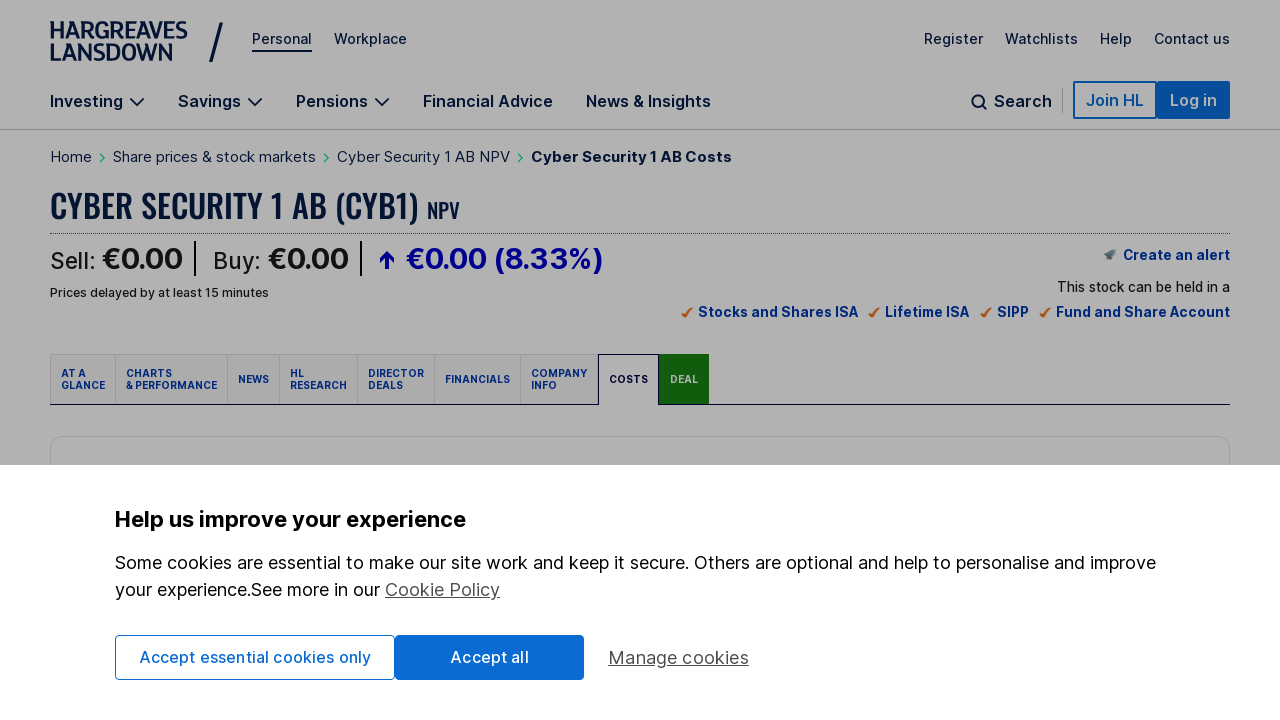

--- FILE ---
content_type: text/html; charset=utf-8
request_url: https://www.hl.co.uk/shares/shares-search-results/c/cyber-security-1-ab-npv/costs
body_size: 51213
content:
<!DOCTYPE html><html lang="en"><head><meta charSet="utf-8"/><meta name="viewport" content="width=device-width"/><title>Share Dealing Charges of Cyber Security 1 AB (CYB1)</title><link rel="canonical" href="https://www.hl.co.uk/shares/shares-search-results/c/cyber-security-1-ab-npv/costs"/><meta name="description" content="An overview of share dealing charges for Cyber Security 1 AB (CYB1), covering typical fees and costs involved in trading, with examples illustrating how charges may apply over time."/><meta name="twitter:title" content="Share Dealing Charges of Cyber Security 1 AB (CYB1)"/><meta name="twitter:site" content="@HLInvest"/><meta name="twitter:creator" content="@HLInvest"/><meta name="twitter:domain" content="www.hl.co.uk"/><meta name="twitter:description" content="An overview of share dealing charges for Cyber Security 1 AB (CYB1), covering typical fees and costs involved in trading, with examples illustrating how charges may apply over time."/><meta name="twitter:card" content="summary_large_image"/><meta property="og:description" content="An overview of share dealing charges for Cyber Security 1 AB (CYB1), covering typical fees and costs involved in trading, with examples illustrating how charges may apply over time."/><meta property="og:site_name" content="Hargreaves Lansdown"/><meta property="og:title" content="Share Dealing Charges of Cyber Security 1 AB (CYB1)"/><meta property="og:type" content="website"/><meta property="og:url" content="https://www.hl.co.uk/shares/shares-search-results/c/cyber-security-1-ab-npv/costs"/><meta name="next-head-count" content="16"/><link rel="preconnect" href="https://stream.hl.co.uk"/><link rel="preconnect" href="https://online.hl.co.uk"/><link rel="dns-prefetch" href="https://app.launchdarkly.com"/><link rel="preconnect" href="https://fonts.gstatic.com" crossorigin="anonymous"/><link rel="dns-prefetch" href="https://cdn-ukwest.onetrust.com"/><link data-next-font="" rel="preconnect" href="/" crossorigin="anonymous"/><link rel="preload" href="/factsheets_assets/_next/static/css/d10abb6c5be69b23.css" as="style"/><link rel="stylesheet" href="/factsheets_assets/_next/static/css/d10abb6c5be69b23.css" data-n-g=""/><link rel="preload" href="/factsheets_assets/_next/static/css/8cdbd9ea9a26b2d3.css" as="style"/><link rel="stylesheet" href="/factsheets_assets/_next/static/css/8cdbd9ea9a26b2d3.css" data-n-p=""/><link rel="preload" href="/factsheets_assets/_next/static/css/80afc748cd743f45.css" as="style"/><link rel="stylesheet" href="/factsheets_assets/_next/static/css/80afc748cd743f45.css" data-n-p=""/><noscript data-n-css=""></noscript><script defer="" nomodule="" src="/factsheets_assets/_next/static/chunks/polyfills-42372ed130431b0a.js"></script><script src="/factsheets_assets/_next/static/chunks/webpack-f3f0211edcc76c07.js" defer=""></script><script src="/factsheets_assets/_next/static/chunks/framework-e952fed463eb8e34.js" defer=""></script><script src="/factsheets_assets/_next/static/chunks/main-9eaaf4bfd58eaeb5.js" defer=""></script><script src="/factsheets_assets/_next/static/chunks/pages/_app-a8b9393c0263d9e0.js" defer=""></script><script src="/factsheets_assets/_next/static/chunks/d0f62c58-61a99f7b2115e479.js" defer=""></script><script src="/factsheets_assets/_next/static/chunks/417-f95b787243699f94.js" defer=""></script><script src="/factsheets_assets/_next/static/chunks/699-c1402548c4cf63ea.js" defer=""></script><script src="/factsheets_assets/_next/static/chunks/633-5e3c23f19b17dab7.js" defer=""></script><script src="/factsheets_assets/_next/static/chunks/994-f6f975849dc8d3fb.js" defer=""></script><script src="/factsheets_assets/_next/static/chunks/754-f604a38e771c6ec5.js" defer=""></script><script src="/factsheets_assets/_next/static/chunks/pages/shares/shares-search-results/%5Bprefix%5D/%5Bslug%5D/costs-79684d5946d61a3b.js" defer=""></script><script src="/factsheets_assets/_next/static/P-EfT7INoWEO0_sgNwqeq/_buildManifest.js" defer=""></script><script src="/factsheets_assets/_next/static/P-EfT7INoWEO0_sgNwqeq/_ssgManifest.js" defer=""></script></head><body><div><style>@font-face{font-family:"Inter";font-style:normal;font-weight:100 700;font-display:swap;src:url(https://fonts.gstatic.com/s/inter/v13/UcC73FwrK3iLTeHuS_fvQtMwCp50KnMa1ZL7W0Q5nw.woff2) format("woff2");unicode-range:U+0000-00FF,U+0131,U+0152-0153,U+02BB-02BC,U+02C6,U+02DA,U+02DC,U+0304,U+0308,U+0329,U+2000-206F,U+2074,U+20AC,U+2122,U+2191,U+2193,U+2212,U+2215,U+FEFF,U+FFFD}.sn-container{max-width:1300px;margin-left:auto;margin-right:auto;padding:0 15px}@media all and (min-width: 768px){.sn-container{padding:0 25px}}@media all and (min-width: 1024px){.sn-container{padding:0 50px}}.sn-reset{font-family:"Inter",sans-serif;font-weight:400;line-height:normal;text-align:left;font-size:1rem;color:#071d49;-webkit-font-smoothing:antialiased;box-sizing:border-box}.sn-reset h1,.sn-reset h2,.sn-reset h3,.sn-reset h4,.sn-reset h5,.sn-reset h6,.sn-reset p{margin:0;padding:0;font-size:1rem}.sn-reset h3+*,.sn-reset h4+*,.sn-reset h5+*,.sn-reset h6+*{margin-top:0}.sn-reset *{box-sizing:border-box}.sn-reset a{cursor:pointer}.sn-reset button,.sn-reset input,.sn-reset textarea{font-family:"Inter",sans-serif;color:#071d49}.sn-reset button{background:none;border:0;padding:0;cursor:pointer}.sn-reset ul,.sn-reset li{list-style:none;padding:0;margin:0}.sn-reset .sn-button:focus-visible,.sn-navbar-actions .sn-search-button:focus-visible,.sn-header a:focus-visible,.sn-header .sn-navbar-links button:focus-visible{border-radius:2px;box-shadow:none !important;outline:2px solid #0a70dc !important;outline-offset:2px}.sn-header{box-shadow:none}@media print{.sn-header{display:none !important}}.sn-header{position:relative;z-index:6;margin-bottom:-1px;border-bottom:1px solid #c4c4c4}.sn-header a,.sn-header .sn-navbar-links button{display:inline-block;color:#071d49;text-decoration:none}.sn-topbar{display:flex;align-items:center;padding-top:19px;padding-bottom:18px;font-size:0.875rem;font-weight:500}.sn-topbar a:not(.sn-topbar-logo){position:relative;margin-left:22px;margin-bottom:6px}.sn-topbar a:not(.sn-topbar-logo):after{content:"";display:block;position:absolute;bottom:-5px;left:0;right:0;height:2px;background:#071d49;opacity:0;outline:0 !important;pointer-events:none}.sn-topbar a:not(.sn-topbar-logo).sn-active:after,.sn-topbar a:not(.sn-topbar-logo):hover:after{opacity:1}.sn-topbar-area{margin-right:auto}.sn-topbar-links{display:flex}.sn-topbar-logo{display:flex !important;align-items:center;position:relative;padding:2px 0;margin-right:42px}.sn-topbar-logo::after{content:"/";position:absolute;top:-1px;right:-42px;font-size:2.8125rem;line-height:1em;font-weight:400;padding:0 6px 0 20px}@media all and (max-width: 767px){.sn-topbar-logo::after{display:none}}.sn-navbar{display:flex;justify-content:space-between;align-items:flex-end}.sn-navbar a,.sn-navbar button{font-weight:600;font-size:1rem}.sn-navbar-links{display:flex}.sn-navbar-links a,.sn-navbar-links button.sn-has-panel{margin-right:33px}@media all and (max-width: 1110px){.sn-navbar-links a,.sn-navbar-links button.sn-has-panel{margin-right:18px}}.sn-navbar-links a.sn-has-panel,.sn-navbar-links button.sn-has-panel.sn-has-panel{position:relative;padding-right:22px}@media all and (max-width: 1110px){.sn-navbar-links a.sn-has-panel,.sn-navbar-links button.sn-has-panel.sn-has-panel{padding-right:18px}}.sn-navbar-links a.sn-has-panel:after,.sn-navbar-links button.sn-has-panel.sn-has-panel:after{background-image:url('data:image/svg+xml,<svg width="16" height="10" viewBox="0 0 16 10" fill="none" xmlns="http://www.w3.org/2000/svg"><path fill-rule="evenodd" clip-rule="evenodd" d="M8.00008 6.98818L1.92265 0.910767L0.744141 2.08928L8.00008 9.3452L15.256 2.08928L14.0775 0.910768L8.00008 6.98818Z" fill="%23071D49"/></svg>');height:10px;width:16px;content:"";position:absolute;top:5px;right:0;display:block;transition:rotate .3s;rotate:0deg}.sn-navbar-links a.sn-has-panel.sn-open:after,.sn-navbar-links button.sn-has-panel.sn-has-panel.sn-open:after{rotate:180deg}.sn-navbar-links a,.sn-navbar-links button.sn-has-panel,.sn-navbar .sn-search-button{padding-bottom:18px;margin-bottom:0;position:relative}.sn-navbar-links a:before,.sn-navbar-links button.sn-has-panel:before,.sn-navbar .sn-search-button:before{content:"";display:block;position:absolute;bottom:0px;left:0;right:0;height:4px;background:#071d49;opacity:0;outline:0 !important;pointer-events:none}.sn-navbar-links a:hover:before,.sn-navbar-links a.sn-active:before,.sn-navbar-links a.sn-open:before,.sn-navbar-links button.sn-has-panel:hover:before,.sn-navbar-links button.sn-has-panel.sn-active:before,.sn-navbar-links button.sn-has-panel.sn-open:before,.sn-navbar .sn-search-button:hover:before,.sn-navbar .sn-search-button.sn-active:before,.sn-navbar .sn-search-button.sn-open:before{opacity:1}.sn-navbar-actions{display:flex;gap:14px;align-items:center;padding-bottom:10px}@media all and (max-width: 1150px){.sn-navbar-actions{gap:6px}}.sn-navbar-actions .sn-vsep{height:25px;width:1px;margin:0 10px}@media all and (max-width: 1150px){.sn-navbar-actions .sn-vsep{margin:0 5px}}.sn-navbar-actions .sn-vsep{background:#c4c4c4}.sn-navbar-actions .sn-search-button{position:relative;top:10px;color:#071d49;padding-left:25px}.sn-navbar-actions .sn-search-button::after{content:"";background-image:url('data:image/svg+xml,<svg width="20" height="20" viewBox="0 0 20 20" fill="none" xmlns="http://www.w3.org/2000/svg"><path d="M16.6666 16.6666L13.3749 13.375M14.9999 9.16665C14.9999 12.3883 12.3882 15 9.16659 15C5.94492 15 3.33325 12.3883 3.33325 9.16665C3.33325 5.94499 5.94492 3.33331 9.16659 3.33331C12.3882 3.33331 14.9999 5.94499 14.9999 9.16665Z" stroke="%23071D49" stroke-width="2" stroke-linecap="round"/></svg>');width:20px;height:20px;display:block;position:absolute;top:0;left:0}.sn-reset .sn-button{border-radius:2px;background:#0a70dc;border:2px solid #0a70dc;color:#fff !important;padding:7px 11px;font-weight:600;white-space:nowrap}.sn-reset .sn-button:hover{background:#0857ab;border-color:#0857ab}.sn-reset .sn-button-outline{background:#fff;color:#0a70dc !important;border:2px solid #0a70dc}.sn-reset .sn-button-outline:hover{color:#0857ab !important;background:#ebf4fe;border-color:#0857ab}.sn-sr{position:absolute;left:-10000px;top:auto;width:1px;height:1px;overflow:hidden}@media all and (max-width: 980px){.sn-desktop{display:none}}@media all and (min-width: 981px){.sn-mobile{display:none}}.sn-mobile-bar.sn-container{padding-top:12px;padding-bottom:12px;display:flex;align-items:center}.sn-mobile-bar.sn-container a,.sn-mobile-bar.sn-container button{font-weight:500;margin-left:16px;font-size:1rem}.sn-mobile-bar.sn-container button.with-icon{font-size:0.875rem}.sn-mobile-logo{margin-left:0 !important;margin-right:auto}.sn-mobile-logo svg{height:28px}.sn-mobile-nav{display:none;border-top:1px solid #c4c4c4;overflow:hidden}.sn-mobile-nav.sn-open{display:block}.sn-mobile-areas{padding:6px 15px 10px;font-size:0.875rem;font-weight:500;gap:20px;margin:0 auto}.sn-mobile-areas a{display:block;margin:7px 0;padding:8px 0}.sn-mobile-areas a.sn-active{text-decoration:underline;text-decoration-thickness:2px;text-underline-offset:5px}.sn-mobile-extra{background:#ebf4fe;padding:20px 15px;margin:0 auto}.sn-mobile-links{max-width:400px;font-size:0.875rem;font-weight:500;display:flex;justify-content:space-between;gap:8px;flex-wrap:wrap}.sn-mobile-links a{display:block}.sn-mobile-links #sn-header-button-log-out{display:none !important}.sn-mobile-actions{padding:0 15px 30px;display:flex;flex-direction:column;gap:18px;align-items:center;margin:0 auto}.sn-mobile-actions a:not(.sn-mobile-visible),.sn-mobile-actions button:not(.sn-mobile-visible){display:none !important}.sn-mobile-actions .sn-mobile-visible{width:100%;text-align:center}.sn-mobile-actions .sn-mobile-logout{font-weight:500;color:#0a70dc;text-decoration:underline;text-underline-offset:4px}.sn-mobile-nav .sn-panel-savings{margin-top:24px}.sn-mobile .sn-panel-disclaimer{margin-bottom:12px}.sn-mobile .sn-mobile-title{padding:24px 0 18px;border-bottom:1px solid #c4c4c4;font-size:1.25rem;font-weight:700}.sn-mobile-list{display:flex;flex-direction:column;overflow:hidden;padding:6px 15px 20px;margin:0 auto}.sn-mobile-list a,.sn-mobile-list button.sn-has-panel,.sn-mobile-list button.has-list{font-size:1rem;width:100%;text-align:left;padding:16px 0;font-weight:500}.sn-mobile-list a.sn-has-panel,.sn-mobile-list a.has-list,.sn-mobile-list button.sn-has-panel.sn-has-panel,.sn-mobile-list button.sn-has-panel.has-list,.sn-mobile-list button.has-list.sn-has-panel,.sn-mobile-list button.has-list.has-list{position:relative}.sn-mobile-list a.sn-has-panel:after,.sn-mobile-list a.has-list:after,.sn-mobile-list button.sn-has-panel.sn-has-panel:after,.sn-mobile-list button.sn-has-panel.has-list:after,.sn-mobile-list button.has-list.sn-has-panel:after,.sn-mobile-list button.has-list.has-list:after{background-image:url('data:image/svg+xml,<svg width="7" height="12" viewBox="0 0 7 12" fill="none" xmlns="http://www.w3.org/2000/svg"><path d="M5.72236 4.66981L1.27764 -2.50132e-07L4.18693e-07 1.33019L4.45373 6L1.04449e-08 10.6698L1.27764 12L5.72236 7.33019L7 6L5.72236 4.66981Z" fill="%23071D49" /></svg>');height:12px;width:7px;content:"";position:absolute;top:19px;right:0px;display:block}.sn-mobile-list a.sn-search-button,.sn-mobile-list button.sn-has-panel.sn-search-button,.sn-mobile-list button.has-list.sn-search-button{padding-right:30px}.sn-mobile-list a.sn-search-button:after,.sn-mobile-list button.sn-has-panel.sn-search-button:after,.sn-mobile-list button.has-list.sn-search-button:after{background-image:url('data:image/svg+xml,<svg width="20" height="20" viewBox="0 0 20 20" fill="none" xmlns="http://www.w3.org/2000/svg"><path d="M16.6666 16.6666L13.3749 13.375M14.9999 9.16665C14.9999 12.3883 12.3882 15 9.16659 15C5.94492 15 3.33325 12.3883 3.33325 9.16665C3.33325 5.94499 5.94492 3.33331 9.16659 3.33331C12.3882 3.33331 14.9999 5.94499 14.9999 9.16665Z" stroke="%23071D49" stroke-width="2" stroke-linecap="round"/></svg>');bottom:0px;top:14px;height:20px;width:20px}.sn-mobile-list .sn-link{display:flex;flex-direction:column;gap:4px}.sn-mobile-list .sn-link .sn-link-text{font-weight:500}.sn-mobile-list .sn-link .sn-link-description{color:#4d4d4d;font-size:14px;font-style:normal;font-weight:400}.sn-mobile-list .sn-subtitle{width:fit-content;border:none;padding:0}.sn-mobile-list li{border-bottom:1px solid #c4c4c4}.sn-mobile .sn-panel-buttons{margin-top:16px}.sn-mobile-nav .sn-search-input{min-width:100px}.sn-mobile-nav .sn-search .sn-panel-title{font-size:1.25rem;padding:20px 0}.sn-mobile-nav .sn-search .sn-search-results{margin-bottom:16px}.sn-mobile-nav .sn-search .sn-search-results a{font-weight:400}.sn-mobile-nav .sn-search .sn-entry-title{font-weight:400}.sn-mobile-nav .sn-search .sn-price-listing .sn-entry-title{font-weight:500}.sn-mobile-nav .sn-search .sn-entry-title .sn-search-nav a{margin:6px 0}.sn-mobile-nav .sn-search .sn-search-nav-research,.sn-mobile-nav .sn-search .sn-search-nav-news{display:flex;flex-wrap:wrap;align-items:start}.sn-mobile-nav .sn-search .sn-search-nav-research>a,.sn-mobile-nav .sn-search .sn-search-nav-news>a{margin-top:0;width:calc(100% - 110px)}.sn-mobile-nav .sn-search .sn-search-nav-research>p,.sn-mobile-nav .sn-search .sn-search-nav-news>p{width:110px;padding:8px;font-size:14px}.sn-mobile-nav .sn-search .sn-entry-title+.sn-price{color:#1a1a1a}.sn-mobile-nav .sn-search .sn-search-link{border:0px}.sn-mobile .sn-mobile-back{width:fit-content;border:0px;padding-bottom:0px;color:#0a70dc;font-size:1rem;font-weight:600;position:relative;padding-left:15px;padding-top:16px}.sn-mobile .sn-mobile-back:before{background-image:url('data:image/svg+xml,<svg width="7" height="12" viewBox="0 0 7 12" fill="none" xmlns="http://www.w3.org/2000/svg"><path d="M5.72236 4.66981L1.27764 -2.50132e-07L4.18693e-07 1.33019L4.45373 6L1.04449e-08 10.6698L1.27764 12L5.72236 7.33019L7 6L5.72236 4.66981Z" fill="%230A70DC" /></svg>');height:12px;width:7px;content:"";position:absolute;bottom:3.5px;left:0;display:block;transform:rotate(180deg)}.sn-mobile-header-search{height:38px;width:48px}.sn-mobile-button{height:38px;width:44px;text-align:center}.sn-mobile-button .sn-mobile-close{display:none;position:relative;top:2px}.sn-mobile-button.sn-open .sn-mobile-close{display:block}.sn-mobile-button.sn-open .sn-mobile-open{display:none}.sn-mobile-inner,.sn-mobile-inner-sub{transition:transform .25s,opacity .35s;transform:translateY(-15px);opacity:.35}.sn-mobile-inner-sub{transform:translateX(15px);padding-bottom:15px}.sn-mobile-nav.sn-animated .sn-mobile-inner,.sn-mobile-nav.sn-animated .sn-mobile-inner-sub{transform:translateY(0);opacity:1}.sn-mobile-nav.sn-animated .sn-mobile-inner-sub{transform:translateX(0)}.sn-mobile .sn-panel-close{display:none}.sn-panel{display:none;overflow:hidden}.sn-panel.sn-open{display:block}.sn-panel .sn-panel-intro{transition:transform .45s,opacity .25s;opacity:1;transform:translateY(0px)}.sn-panel.sn-animated .sn-panel-intro{opacity:1;transform:translateY(0px)}.sn-panel-main{transition:0s;opacity:1;transform:translateX(0px)}.sn-panel-main.sn-animated{opacity:1;transform:translateX(0px);transition:transform .45s,opacity .25s}.sn-panel{border-top:1px solid #c4c4c4;padding-top:25px;font-size:1rem;font-weight:400}.sn-panel .sn-panel-title{font-size:1.25rem;font-weight:600;border-bottom:1px solid #c4c4c4;padding-bottom:5px;margin-bottom:20px}.sn-panel-columns,.sn-panel-main>.sn-panel-list{position:relative;display:flex;gap:40px}.sn-panel-columns:after,.sn-panel-main>.sn-panel-list:after{position:absolute;content:"";top:0;left:31%;margin-left:19px;bottom:-30px;width:1px;background:#c4c4c4}.sn-panel-main>.sn-panel-list:after{left:50%;height:1000px;margin-left:-0.5px}.sn-panel-intro{width:31%}.sn-panel-nav,.sn-panel-subcontent,.sn-panel-main{flex:1}.sn-panel-intro,.sn-panel-main{padding-bottom:65px}.sn-panel-header{position:relative}.sn-panel-close{font-size:1rem;position:absolute;z-index:2;top:0;right:0;transition:opacity .25s}.sn-panel-close:hover{text-decoration:underline}.sn-panel-close:after{background-image:url('data:image/svg+xml,<svg width="13" height="12" viewBox="0 0 13 12" fill="none" xmlns="http://www.w3.org/2000/svg"><path d="M7.78516 6.25L12.1445 10.6094C12.25 10.7148 12.25 10.8906 12.1445 11.0312L11.3711 11.8047C11.2305 11.9102 11.0547 11.9102 10.9492 11.8047L10.2109 11.0664L6.625 7.44531L2.26562 11.8047C2.16016 11.9102 1.98438 11.9102 1.84375 11.8047L1.07031 11.0312C0.964844 10.8906 0.964844 10.7148 1.07031 10.6094L5.42969 6.25L1.07031 1.92578C0.964844 1.82031 0.964844 1.64453 1.07031 1.50391L1.84375 0.730469C1.98438 0.625 2.16016 0.625 2.26562 0.730469L6.625 5.08984L10.9492 0.730469C11.0547 0.625 11.2305 0.625 11.3711 0.730469L12.1445 1.50391C12.25 1.64453 12.25 1.82031 12.1445 1.92578L11.4062 2.66406L7.78516 6.25Z" fill="%23071D49"/></svg>');height:12px;width:13px;margin-left:8px;top:.5px;content:"";display:inline-block;position:relative}.sn-panel-nav a,.sn-panel-nav button.has-list{width:100%;text-align:left;font-size:1rem;border-radius:0px;display:block;padding:12px 14px;padding-right:30px;margin-bottom:6px;background:#fff;position:relative;font-weight:500}.sn-panel-nav a.has-list:after,.sn-panel-nav button.has-list.has-list:after{background-image:url('data:image/svg+xml,<svg width="7" height="12" viewBox="0 0 7 12" fill="none" xmlns="http://www.w3.org/2000/svg"><path d="M5.72236 4.66981L1.27764 -2.50132e-07L4.18693e-07 1.33019L4.45373 6L1.04449e-08 10.6698L1.27764 12L5.72236 7.33019L7 6L5.72236 4.66981Z" fill="%23071D49" /></svg>');height:12px;width:7px;content:"";position:absolute;top:15px;right:17px;display:block}.sn-panel-nav a.sn-open,.sn-panel-nav a:hover,.sn-panel-nav button.has-list.sn-open,.sn-panel-nav button.has-list:hover{background:#071d49;color:#fff}.sn-panel-nav a.sn-open:after,.sn-panel-nav a:hover:after,.sn-panel-nav button.has-list.sn-open:after,.sn-panel-nav button.has-list:hover:after{background-image:url('data:image/svg+xml,<svg width="7" height="12" viewBox="0 0 7 12" fill="none" xmlns="http://www.w3.org/2000/svg"><path d="M5.72236 4.66981L1.27764 -2.50132e-07L4.18693e-07 1.33019L4.45373 6L1.04449e-08 10.6698L1.27764 12L5.72236 7.33019L7 6L5.72236 4.66981Z" fill="%23ECF2FD" /></svg>')}.sn-panel-nav .sn-link{display:flex;flex-direction:column;gap:4px}.sn-panel-nav .sn-link .sn-link-text{font-weight:500}.sn-panel-nav .sn-link .sn-link-description{color:#4d4d4d;font-size:14px;font-style:normal;font-weight:400}.sn-panel-nav .sn-link:hover .sn-link-description{color:#fff}.sn-panel-back{font-size:1rem;font-weight:500;margin-bottom:15px;text-decoration:underline !important;margin-left:14px}.sn-panel-back:hover{text-decoration:none !important}.sn-panel-buttons a{border-radius:0px;border:1px solid #c4c4c4;display:block;padding:12px 16px;margin-bottom:16px;font-weight:500;display:flex;align-items:center;gap:10px}.sn-panel-buttons a:hover{background:#ecf2fd;border-color:#071d49}.sn-panel-buttons a:hover span{text-decoration:underline;text-underline-offset:2px}.sn-panel-buttons a.sn-panel-featured{background:#fff;border:2px solid #0a6bd2;color:#0a70dc}.sn-panel-buttons a.sn-panel-featured:hover{background:#ebf4fe;color:#0a6bd2}.sn-panel-icon{display:flex;flex-direction:column;align-items:center;justify-items:center;width:40px;height:45px}.sn-panel-icon img,.sn-panel-icon svg{max-width:100%;margin:auto}.sn-panel .sn-panel-disclaimer{font-size:0.875rem;padding:0 0 24px}.sn-panel-accordion{margin-top:0px}.sn-panel-accordion-title{width:100%;text-align:left;border-radius:0 !important;position:relative;display:block !important;cursor:pointer;font-size:0.875rem;font-weight:600;padding:0 20px 6px 0 !important;border-bottom:1px solid #071d49 !important}.sn-panel-accordion-title:after{background-image:url('data:image/svg+xml,<svg width="16" height="10" viewBox="0 0 16 10" fill="none" xmlns="http://www.w3.org/2000/svg"><path fill-rule="evenodd" clip-rule="evenodd" d="M8.00008 6.98818L1.92265 0.910767L0.744141 2.08928L8.00008 9.3452L15.256 2.08928L14.0775 0.910768L8.00008 6.98818Z" fill="%23071D49"/></svg>');height:10px;width:16px;content:"";position:absolute;bottom:7px;right:0;display:block;transition:rotate .3s;rotate:0deg}.sn-panel-accordion-title:hover{opacity:.75}.sn-panel-accordion-content{padding-top:12px;font-size:0.875rem;line-height:18px;display:none;white-space:pre-line}.sn-panel-accordion.sn-open .sn-panel-accordion-content{display:block}.sn-panel-accordion.sn-open .sn-panel-accordion-title::after{rotate:180deg}.sn-panel-saving h3{font-weight:600}.sn-panel-rates{padding:10px 0 18px;display:grid;grid-template-columns:repeat(2, 1fr);gap:8px}.sn-panel-rates>a{border-radius:0;padding:8px 8px;border:1px solid #c4c4c4;display:block;transition:background .35s,border-color .35s}.sn-panel-rates>a:hover{background:#ecf2fd;border-color:#071d49}.sn-panel-rate{font-size:1.125rem;padding:4px 0;font-weight:700}.sn-panel-rate-title{font-weight:600;font-size:0.875rem !important;line-height:1.1em}.sn-panel-rate-suffix{font-weight:400;font-size:0.875rem;white-space:pre-line;opacity:.9}.sn-panel-main>.sn-panel-list{display:none}.sn-panel-main>.sn-panel-list.sn-open{display:flex}.sn-panel-header{display:none}.sn-panel-header.sn-open{display:block}.sn-panel-subcontent>.sn-panel-board,.sn-panel-subcontent>.sn-panel-list,.sn-panel-buttons{display:none}.sn-panel-subcontent>.sn-panel-board.sn-open,.sn-panel-subcontent>.sn-panel-list.sn-open,.sn-panel-buttons.sn-open{display:block}.sn-search{display:flex;gap:40px;position:relative}.sn-search:not(.sn-mobile-inner-sub):after{position:absolute;content:"";top:0;left:50%;margin-left:-0.5px;bottom:-30px;width:1px;background:#c4c4c4}.sn-search>*{flex:1}.sn-search .sn-subtitle{font-size:1.0625rem;font-weight:600}.sn-search .sn-panel-main{padding-top:28px}.sn-search-panel{padding:16px;margin-bottom:14px;background:#fdfaf0;display:flex;gap:6px;flex-direction:row;flex-wrap:wrap;justify-content:space-between}.sn-search-panel .sn-view-all{font-size:1rem}.sn-search-panel .sn-view-all:hover{text-underline-offset:2px;text-decoration:underline}.sn-search-panel div{width:100%}.sn-search .sn-sep{margin:22px 0;opacity:.3}.sn-search .sn-positive,.sn-search .sn-negative{border-radius:5px;padding:3px 5px;white-space:pre;min-width:85px;text-align:right;padding-left:25px;position:relative}.sn-search .sn-positive::before,.sn-search .sn-negative::before{content:"";position:absolute;display:block;top:6px;left:6px;width:13px;height:14px}.sn-search .sn-positive{background:#e5fbec;color:#137333}.sn-search .sn-positive::before{background-image:url('data:image/svg+xml,<svg width="13" height="14" viewBox="0 0 13 14" fill="none" xmlns="http://www.w3.org/2000/svg"><path d="M0.145996 6.73096L0.702637 7.31689C0.849121 7.46338 1.0835 7.46338 1.20068 7.31689L5.771 2.77588V12.7661C5.771 12.9712 5.91748 13.1177 6.12256 13.1177H6.94287C7.11865 13.1177 7.29443 12.9712 7.29443 12.7661V2.77588L11.8354 7.31689C11.9526 7.46338 12.187 7.46338 12.3335 7.31689L12.8901 6.73096C13.0366 6.61377 13.0366 6.37939 12.8901 6.23291L6.76709 0.109863C6.62061 -0.0366211 6.41553 -0.0366211 6.26904 0.109863L0.145996 6.23291C-0.000488281 6.37939 -0.000488281 6.61377 0.145996 6.73096Z" fill="%23137333"/></svg>')}.sn-search .sn-negative{background:#ffebeb;color:#cf0f0f}.sn-search .sn-negative::before{background-image:url('data:image/svg+xml,<svg width="13" height="14" viewBox="0 0 13 14" fill="none" xmlns="http://www.w3.org/2000/svg"><path d="M12.8901 6.53369C13.0366 6.65088 13.0366 6.88525 12.8901 7.03174L6.76709 13.1548C6.62061 13.3013 6.41553 13.3013 6.26904 13.1548L0.145996 7.03174C-0.000488281 6.88525 -0.000488281 6.65088 0.145996 6.53369L0.702637 5.94775C0.849121 5.80127 1.0835 5.80127 1.20068 5.94775L5.771 10.4888V0.469238C5.771 0.293457 5.91748 0.117676 6.12256 0.117676H6.94287C7.11865 0.117676 7.29443 0.293457 7.29443 0.469238V10.4888L11.8354 5.94775C11.9526 5.80127 12.187 5.80127 12.3335 5.94775L12.8901 6.53369Z" fill="%23CF0F0F"/></svg>')}.sn-search .sn-price-listing{color:#1a1a1a;font-weight:500;padding:8px 0;border-bottom:1px solid rgba(0,0,0,.1);display:flex;align-items:center;gap:6px}.sn-search .sn-price-listing:first-child{margin-top:6px;border-top:1px solid rgba(0,0,0,.1)}.sn-search .sn-price-listing:hover span:first-child{text-decoration:underline}@media(max-width: 380px){.sn-search .sn-price-listing{font-size:0.875rem}}.sn-search .sn-price{margin-left:auto;margin-right:4px}.sn-search-note{color:rgba(0,0,0,.7)}.sn-search-form{display:flex;gap:8px}.sn-search-input{flex:1;border-radius:2px;font-size:1rem;padding:9px 12px;border:1px solid rgba(0,0,0,.7)}.sn-search-submit{cursor:pointer;border:0px;background:#0a70dc;color:#fff;font-weight:500;font-size:1rem;border-radius:2px;position:relative;padding:10px 18px 10px 35px !important}.sn-search-submit::before{content:"";background-image:url('data:image/svg+xml,<svg width="15" height="15" viewBox="0 0 20 20" fill="none" xmlns="http://www.w3.org/2000/svg"><path d="M16.6666 16.6666L13.3749 13.375M14.9999 9.16665C14.9999 12.3883 12.3882 15 9.16659 15C5.94492 15 3.33325 12.3883 3.33325 9.16665C3.33325 5.94499 5.94492 3.33331 9.16659 3.33331C12.3882 3.33331 14.9999 5.94499 14.9999 9.16665Z" stroke="%23fff" stroke-width="3" stroke-linecap="round"/></svg>');width:15px;height:15px;margin-right:8px;position:absolute;top:12px;left:12px}.sn-search-nav .sn-search-share{display:flex;gap:6px}.sn-search-nav .sn-search-share:last-child{margin-left:auto}.sn-search-preset{padding-bottom:0 !important}.sn-search-result-hidden{display:none}.sn-search-result{padding:28px 0;border-bottom:1px solid #c4c4c4}.sn-search-result.-hidden{display:none}.sn-search-result.-show{display:block}.sn-search .sn-search-title{font-size:1.125rem;font-weight:600}.sn-search .sn-search-results-recent a{padding-left:8px}.sn-search .sn-search-results-recent a:before{display:none}.sn-search .sn-search-compare,.sn-search .sn-subtitle{color:#071d49;font-family:Inter;font-size:1rem;font-style:normal;font-weight:600;line-height:normal;text-decoration-line:underline}.sn-search .sn-search-compare-invest{display:none}@media(min-width: 981px){.sn-search .sn-search-compare-invest{display:block}}.sn-search .sn-search-compare-bottom{display:block;padding-bottom:0;padding-top:24px}@media(min-width: 981px){.sn-search .sn-search-compare-bottom{display:none}}.sn-search .sn-search-accounts{display:grid;grid-template-columns:1fr;grid-gap:24px}@media(min-width: 768px){.sn-search .sn-search-accounts{grid-template-columns:1fr 1fr}}@media(min-width: 981px){.sn-search .sn-search-accounts{grid-template-columns:1fr}}@media(min-width: 1024px){.sn-search .sn-search-accounts{grid-template-columns:1fr 1fr}}.sn-search .-hidden{display:none}.sn-search .sn-search-account{border:1px solid #c4c4c4;background:#fff;padding:16px;position:relative}.sn-search .sn-search-account h4{padding-bottom:8px;font-weight:600}.sn-search .sn-search-account:hover{background-color:#f6fafe;border:1px solid #071d49}.sn-search .sn-search-account:active{background-color:#eff7ff;border:1px solid #071d49}.sn-search .sn-search-account .sn-search-account-heading{display:flex;justify-content:space-between;font-weight:600;color:#071d49;font-size:1rem}@media(min-width: 981px){.sn-search .sn-search-account .sn-search-account-heading{font-size:1.125rem}}.sn-search .sn-search-account .sn-search-account-chevron{margin-left:6px}.sn-search .sn-search-account .sn-search-account-content{color:#4d4d4d;font-weight:400}.sn-search .sn-search-account .sn-search-account-flare{position:absolute;bottom:0;right:0}.sn-search .sn-search-headings{display:flex;justify-content:space-between;align-items:center;margin-bottom:16px}.sn-search-nav{padding:12px 0px}.sn-search-nav a{display:block;padding:8px}.sn-search-nav a:hover{text-decoration:underline;text-underline-offset:2px;background:#f7f7f7}.sn-search-nav em{font-weight:600;font-style:normal}.sn-search .sn-search-link{font-weight:600;text-decoration:underline;text-underline-offset:2px}.sn-search .sn-search-link:hover{text-decoration:none}.sn-search #sn-search-news-container .sn-search-link,.sn-search #sn-search-research-container .sn-search-link{display:none}.sn-search .sn-search-nav-research,.sn-search .sn-search-nav-news{display:flex;flex-wrap:wrap;align-items:start}.sn-search .sn-search-nav-research>a,.sn-search .sn-search-nav-news>a{margin-top:0;width:calc(100% - 110px)}.sn-search .sn-search-nav-research>p,.sn-search .sn-search-nav-news>p{width:110px;padding:8px;font-size:14px}.sn-search-radio{border-style:none;display:flex;flex-wrap:wrap;gap:8px;align-items:center;padding:20px 0 0 0}.sn-search-radio-toggle label{display:inline-block;padding:8px 16px;border-radius:20px;background-color:#bddeff;color:#00366b;font-size:14px;text-align:center;cursor:pointer}.sn-search-radio-toggle label:hover{background-color:#00366b;color:#fff}.sn-search-radio-toggle input{position:absolute;opacity:0;width:0;height:0}.sn-search-radio-toggle input:checked+label{background-color:#00366b;color:#fff}.sn-search-radio-toggle input:focus+label,.sn-search-radio-toggle input:focus-visible+label{outline:2px solid #0a6bd2;outline-offset:2px}.sn-header-skip{background:#fee942;display:block !important;overflow:hidden;height:0px;outline:0px !important;font-size:0.875rem;font-weight:500}.sn-header-skip .sn-container{padding-top:7px;padding-bottom:3px}.sn-header-skip span{display:inline-block;padding:9px 0 11px;text-underline-offset:2px;text-decoration:underline}.sn-header-skip:focus-visible{height:auto}.sn-is-slim .sn-topbar-area,.sn-is-slim .sn-topbar-links,.sn-is-slim .sn-navbar-links{display:none;color:#071d49}.sn-is-slim .sn-navbar-actions{position:relative;top:2px;padding-bottom:0px}.sn-is-slim .sn-navbar-actions a:not(.sn-slim-visible),.sn-is-slim .sn-navbar-actions button:not(.sn-slim-visible),.sn-is-slim .sn-navbar-actions .sn-vsep{display:none !important}.sn-is-slim .sn-desktop>.sn-container{display:flex;align-items:center;justify-content:space-between}.sn-header-promo{width:100%;padding:14px 0;background:#071d49}.sn-header-promo .sn-container{display:flex;gap:12px;justify-content:space-between;margin:0 auto}.sn-header-promo p.sn-header-promo-body{color:#fff;font-size:0.875rem}.sn-header-promo a{color:#fff;text-decoration:underline;font-weight:500;text-underline-offset:2px}.sn-header-promo a:hover{text-decoration:none}.sn-header-promo button.sn-header-promo-button{margin-top:0px;color:#fff;font-weight:500;display:flex;align-items:center;font-size:0.875rem;text-underline-offset:2px}.sn-header-promo button.sn-header-promo-button:hover{text-decoration:underline}.sn-header-promo button.sn-header-promo-button::after{content:"";width:12px;height:12px;margin-left:7px;display:block;background-repeat:no-repeat;background:url('data:image/svg+xml,<svg width="12" height="12" viewBox="0 0 12 12" fill="none" xmlns="http://www.w3.org/2000/svg"><path fill-rule="evenodd" clip-rule="evenodd" d="M1.00845 0L6 4.99155L10.9916 0L12 1.00845L7.00845 6L12 10.9916L10.9916 12L6 7.00845L1.00845 12L0 10.9916L4.99155 6L0 1.00845L1.00845 0Z" fill="white"/></svg>')}.sn-loader div{border-radius:4px;overflow:hidden;margin-bottom:10px;background:rgba(0,0,0,.2);position:relative}.sn-loader div:after{display:block;position:absolute;top:0;left:0;right:0;bottom:0;content:"";animation-duration:1.25s;animation-fill-mode:forwards;animation-iteration-count:infinite;animation-name:snShimmer;animation-timing-function:linear;background:#a9a9a9;background:linear-gradient(to right, #eee 10%, #fff 18%, #eee 33%);background-size:1600px 100%;height:100%;opacity:.9}.sn-loader div:last-child{margin-bottom:0px}.sn-loader-a{height:20px;margin-bottom:12px}.sn-loader-b{height:80px;margin-bottom:12px}@keyframes snShimmer{0%{background-position:100% 0}100%{background-position:-100% 0}}.sn-hide-variant{display:none !important}.sn-only-personal{display:none !important}.sn-is-personal .sn-hide-personal:not(.sn-only-workplace){display:none !important}.sn-is-personal .sn-only-personal{display:block !important}.sn-mobile-nav .sn-hide-mobile{display:none !important}.sn-only-auth{display:none !important}.sn-is-auth .sn-hide-auth{display:none !important}.sn-is-auth .sn-only-auth{display:block !important}.sn-only-unauth{display:none !important}.sn-is-unauth .sn-hide-unauth{display:none !important}.sn-is-unauth .sn-only-unauth{display:block !important}.sn-only-guest{display:none !important}.sn-is-guest .sn-only-guest{display:block !important}.sn-only-client{display:none !important}.sn-is-client:not(.sn-is-workplace) .sn-only-client{display:block !important}.sn-is-client:not(.sn-is-workplace) .sn-only-guest{display:none !important}.sn-is-client:not(.sn-is-workplace) .sn-mobile-nav .sn-mobile-only-guest{display:none !important}.sn-is-client:not(.sn-is-workplace).sn-is-auth .sn-only-client.sn-hide-auth{display:none !important}.sn-is-client:not(.sn-is-workplace).sn-is-unauth .sn-only-client.sn-hide-unauth{display:none !important}.sn-only-workplace{display:none !important}.sn-is-workplace .sn-hide-workplace{display:none !important}.sn-is-workplace .sn-only-workplace{display:block !important}.sn-is-invisible{height:0;overflow:hidden}.cookieSettingsModal{display:none}.cookieSettingsModal__section{margin:20px 0}.cookieSettingsModal{background:#fff;padding:30px;margin:32px;max-height:90%}@media only screen and (min-width: 460px)and (max-height: 600px){.cookieSettingsModal{margin:0}}.cookieSettingsModal{overflow-y:scroll;border-radius:4px}@media only screen and (max-height: 768px){.cookieSettingsModal{margin:32px;overflow-y:scroll}}.cookieBanner{background:rgba(0,0,0,.6);position:fixed;top:0;right:0;bottom:0;left:0;width:100%;height:100%;z-index:950;overflow:hidden;overflow-y:auto;font-size:16px;line-height:28px}.cookieBanner .show{display:block}.cookieBanner .hide{display:none}.cookieBanner *+p,.cookieBanner p+*{margin-top:1.5625rem}@media only screen and (min-width: 460px){.cookieBanner{font-size:18px}}@media only screen and (min-width: 460px)and (min-height: 600px){.cookieBanner{display:flex;flex-direction:column;justify-content:center;align-items:center}}.cookieBanner__inner{max-height:calc(100% - 64px);position:relative;text-align:left;font-family:Inter,Arial,Helvetica,sans-serif}@media only screen and (min-width: 460px)and (min-height: 600px){.cookieBanner__inner{max-width:600px;width:90%}}.cookieBanner__inner h4{font-weight:600}.cookieBanner__modalContent{position:fixed;top:50%;transform:translateY(-50%);background:#fff;padding:30px;margin:32px;border-radius:4px}@media only screen and (max-width: 375px){.cookieBanner__modalContent{margin-top:8px}}@media only screen and (min-width: 460px)and (min-height: 600px){.cookieBanner__modalContent{position:relative;top:auto;transform:none}}@media only screen and (min-width: 460px){.cookieBanner__modalContent{margin:auto}}@media only screen and (max-width: 280px){.cookieBanner__modalContent{position:relative;transform:none}}@media only screen and (max-height: 460px){.cookieBanner__modalContent{margin:8px 32px;max-height:80%;overflow-y:scroll}}.cookieBanner__text{margin-bottom:30px;font-family:Inter,Arial,Helvetica,sans-serif}.cookieBanner__buttons{display:flex;flex-direction:column-reverse}@media only screen and (min-width: 768px){.cookieBanner__buttons{flex-direction:row;align-items:center}}.cookieBanner__settingsAccept{display:block}.cookieBanner__accept{display:block;margin:0}@media only screen and (min-width: 768px){.cookieBanner__accept{margin:0 0 0 30px}}.cookieBanner__settings{position:relative;display:block;text-align:center;font-weight:500;font-size:1rem;line-height:1.5rem;text-transform:uppercase}.cookieBanner__link{border:0;position:relative;vertical-align:text-bottom}.cookieBanner__settingsIcon{margin-right:30px}.cookieBanner__settingsIcon:before{background:url("[data-uri]") no-repeat;position:absolute;content:"";height:24px;width:24px;transform:translate(5px, 5px);top:-5px;left:-5px;background-size:24px 24px}.cookieBanner h2{display:block;font-size:24px;margin-block-start:13px;margin-block-end:13px;margin-inline-start:0px;margin-inline-end:0px;font-weight:bold}.cookieBanner body.-cb-open{height:100vh;overflow-y:hidden}.cookieBanner .cookieDecisionRadioGroup_wrapper{display:flex;flex-direction:row;align-items:flex-start;padding:0px;gap:24px;margin-top:16px;border:none}.cookieBanner .radio{position:relative;cursor:pointer;display:flex}.cookieBanner .radio__text{padding-top:8px}.cookieBanner .radio__label{display:block;margin-left:12px;font-size:16px;font-weight:500;line-height:24px;letter-spacing:-0.32px;cursor:pointer;color:#071d49}.cookieBanner .radio__input{appearance:none;background-color:rgba(0,0,0,0);margin:0;cursor:pointer;max-height:40px}.cookieBanner .radio__input::before{content:"";display:inline-block;color:#c4c4c4;width:40px;height:40px;box-shadow:inset 0 0 0 2px #c4c4c4;border-radius:22px;transition:all 150ms linear}.cookieBanner .radio__input::before{content:"";display:inline-block;color:#8a8a8a;width:40px;height:40px;box-shadow:inset 0 0 0 2px #8a8a8a;border-radius:22px;background-color:#fff;transition:all 150ms linear}.cookieBanner .radio__input:focus{outline:0}.cookieBanner .radio__input:focus::before{box-shadow:inset 0 0 0 4px #071d49;outline:2px solid #00deb2}@media only screen and (min-width: 768px){.cookieBanner .radio__label{font-size:18px;line-height:28px}}.cookieBanner .radio__input__bgiTh::before{content:"";display:inline-block;width:28px;height:28px;box-shadow:inset 0 0 0 2px #c4c4c4;border-radius:22px;transition:all 150ms linear}.cookieBanner .radio__input__bgiTh:checked::before{background:url("[data-uri]") no-repeat 0 0;box-shadow:inset 0 0 0 2px #071d49}.cookieBanner .radio__input__bgiTh:hover::before{box-shadow:inset 0 0 0 2px #071d49}.cookieBanner .button-module_button{cursor:pointer;font-family:Inter,sans-serif;font-size:16px;line-height:24px;padding:12px 24px;border:0;font-weight:600;transition:all 150ms linear;width:auto;display:block;margin:0}.cookieBanner .cookieBanner__modalContent .cookieBanner__buttons .button-module_button{width:100%;height:auto}@media only screen and (min-width: 768px){.cookieBanner .cookieBanner__modalContent .cookieBanner__buttons .button-module_button{width:231px;height:62px}}.cookieBanner .cookieBanner__modalContent .cookieBanner__buttons .button-module_button-primary{margin:0 0 24px 0}@media only screen and (min-width: 768px){.cookieBanner .cookieBanner__modalContent .cookieBanner__buttons .button-module_button-primary{margin:0 0 0 30px;padding:0}}.cookieBanner .button-module_button:hover,.cookieBanner .button-module_button:active{background-color:#0857aa;border:1px solid #0a70dc;color:#fff}.cookieBanner .button-module_button-primary{background:#0a70dc;border:1px solid #0a70dc;color:#fff}@media only screen and (min-width: 460px){.cookieBanner .button-module_button-primary{margin-bottom:0px}}.cookieBanner .button-module_button-secondary{background:#fff;border:1px solid #0a70dc;color:#0a70dc}.cookieBanner .button-module_button-secondary:focus{border:1px solid #00deb2}.cookieBanner .button-module_button-secondary:hover{border:.0625rem solid var(#0857aa);background-color:var(#0857aa)}.cookieBanner .button-module_button:focus{background-color:#00deb2;border:1px solid #00deb2;box-shadow:inset 0 -2px 0 0 #071d49;outline:0;color:#071d49}@media only screen and (min-width: 768px){.cookieBanner .button-module_button{padding:16px 32px;font-size:18px;line-height:28px;width:auto}}.cookieBanner .link-module_link-body{color:#0a70dc;text-decoration:underline;text-underline-offset:4px;text-decoration-color:currentcolor}.cookieBanner .link-module_link:focus{outline:0;color:#071d49;text-decoration-thickness:2px}.cookieBanner .link-module_link:hover{color:#0857aa;text-decoration:none}.cookieBanner .link-module_link:focus .link-module_link-span{background-color:#00deb2}.cookieBanner .sr-only:not(:focus):not(:active){clip:rect(0 0 0 0);clip-path:inset(50%);height:1px;overflow:hidden;position:absolute;white-space:nowrap;width:1px}.notificationStripContainer{display:flex;flex-wrap:wrap;justify-content:center;align-items:center;text-align:center;background-color:#071d49;padding:14px;font-size:1.125rem;line-height:24px;color:#fff;gap:10px}.notificationContent{display:flex;flex-wrap:wrap;justify-content:center;align-items:center;gap:10px}.notificationStripText{width:100%}.notificationStripInner{display:flex;justify-content:center;align-items:center}.notificationStripDays{display:flex;gap:4px;margin-right:10px}.notificationStripDigit{font-family:"HLOswald","Oswald",Impact,Franklin Gothic Bold,sans-serif;background-color:#fff;font-weight:800;border-radius:4px;min-width:20px;min-height:28px;color:#162c57;font-size:24px;align-items:center;text-align:center;padding-top:1px}@media(max-width: 389px){.notificationContent{flex-direction:column;align-items:flex-start;text-align:left}.notificationStripInner{justify-content:flex-start}}@media(min-width: 390px){.notificationContent{flex-direction:row;align-items:center;text-align:center}.notificationStripText{width:auto}.notificationStripInner{justify-content:center}}.notificationStripSlash{display:none}@media(min-width: 580px){.notificationStripSlash{display:block;margin:0 10px;color:#fff}}.notificationStripTitle{font-weight:700}.notificationStripLastDayMessage strong{font-weight:700}</style><script src="https://www.hl.co.uk/foundations/nav/js/typesense.min.js" defer=""></script><script src="https://www.hl.co.uk/foundations/nav/js/ldclient.min.js"></script><script src="https://www.hl.co.uk/foundations/nav/js/optanonWrapper.js"></script><header class="sn-reset sn-header sn-is-personal sn-is-unauth" role="banner"><a class="sn-header-skip" href="#navSkipContent"><div class="sn-container"><span>Skip to main content</span></div></a><div class="sn-header-promo" style="display:none"><div class="sn-container"><p class="sn-header-promo-body">We&#x27;re making changes to our website. <a href="https://www.hl.co.uk/changes" class="">Find out more</a></p><button class="sn-header-promo-button">Close</button></div></div><div class="sn-is-invisible" id="maad-keep-alive"></div><div class="websiteHeader sn-is-variant"><div class="sn-mobile"><div class="sn-mobile-bar sn-container"><a href="https://www.hl.co.uk/" class="sn-mobile-logo"><svg xmlns="http://www.w3.org/2000/svg" viewBox="0 0 190 117.8" aria-labelledby="logoTitleHeader" focusable="false"><title id="logoTitleHeader">Hargreaves Lansdown</title><path d="M116.8 0v117.8h67.8l5.4-16.4h-51.2V0zM73.1 0v50.1H28.3V0H.4l6 20.3v97.5h21.9V68.1h44.8v49.7h22V0z" fill="black"></path></svg></a><a href="https://www.hl.co.uk/investment-services" class="sn-button sn-button-outline sn-only-guest sn-hide-workplace">Join HL</a><a href="https://online.hl.co.uk/my-accounts" class="sn-button sn-only-client sn-hide-unauth sn-mobile-visible sn-hide-workplace">My accounts</a><a href="https://online.hl.co.uk/my-accounts/login-step-one" class="sn-button sn-only-client sn-hide-auth sn-hide-workplace">Log in</a><a href="https://www.hl.co.uk/workplace#book-a-demo" class="sn-button sn-button-outline sn-only-workplace">Book a Demo</a><button class="sn-mobile-header-search with-icon" aria-controls="panel-search"><span class="sn-sr">Open Search </span><svg width="20" height="20" viewBox="0 0 20 20" fill="none" xmlns="http://www.w3.org/2000/svg"><path d="M16.6666 16.6668L13.3749 13.3752M14.9999 9.16683C14.9999 12.3885 12.3882 15.0002 9.16659 15.0002C5.94492 15.0002 3.33325 12.3885 3.33325 9.16683C3.33325 5.94517 5.94492 3.3335 9.16659 3.3335C12.3882 3.3335 14.9999 5.94517 14.9999 9.16683Z" stroke="#071D49" stroke-width="2" stroke-linecap="round"></path></svg><span>Search</span></button><button class="sn-mobile-button with-icon" aria-expanded="false" aria-controls="sn-mobile-nav" aria-owns="sn-mobile-nav"><span class="sn-sr">Toggle </span><div class="sn-mobile-open"><svg width="20" height="20" viewBox="0 0 20 20" fill="none" xmlns="http://www.w3.org/2000/svg"><path fill-rule="evenodd" clip-rule="evenodd" d="M1.66675 4.1665H18.3334V5.83317H1.66675V4.1665ZM1.66675 9.1665H18.3334V10.8332H1.66675V9.1665ZM1.66675 14.1665H18.3334V15.8332H1.66675V14.1665Z" fill="black"></path></svg><span>Menu</span></div><span class="sn-mobile-close"><svg width="22" height="22" viewBox="0 0 22 22" fill="none" xmlns="http://www.w3.org/2000/svg"><path d="M1.6665 1.66666L20.3332 20.3333M20.3332 1.66666L1.6665 20.3333" stroke="#071D49" stroke-width="2" stroke-linecap="square"></path></svg></span></button></div><div class="sn-mobile-nav" id="sn-mobile-nav"></div></div><div class="sn-desktop"><div class="sn-container sn-ribbon"><div class="sn-topbar"><a href="https://www.hl.co.uk/" class="sn-topbar-logo"><svg width="138" height="40" viewBox="0 0 111 32" fill="none" xmlns="http://www.w3.org/2000/svg"><path fill-rule="evenodd" clip-rule="evenodd" d="M52.3914 29.2564C51.7748 29.6635 50.8229 29.8875 49.7123 29.8875H48.1707V19.9182H49.4795C50.9109 19.9182 51.9101 20.1368 52.5357 20.589C53.4905 21.2587 53.8799 22.4868 53.8799 24.8284C53.8799 27.2397 53.4347 28.5642 52.3914 29.2564ZM54.5842 19.2263C53.5266 18.3763 52.0701 17.9972 49.8607 17.9972H44.9276L45.6232 20.3783V31.8083H49.6494C51.2455 31.8083 52.4878 31.5947 53.4464 31.1553C55.5523 30.2079 56.5335 28.2107 56.5335 24.8713C56.5335 22.1009 55.9148 20.308 54.5842 19.2263Z" fill="#071D49"></path><path fill-rule="evenodd" clip-rule="evenodd" d="M81.4742 27.5024C81.4408 27.6195 81.4089 27.7462 81.3799 27.8764C81.3495 27.7534 81.3154 27.6289 81.2769 27.502L78.5514 17.9951H76.1159L76.8441 20.4867L74.6582 27.6228C74.6313 27.7029 74.6067 27.7886 74.5842 27.8783C74.5595 27.7751 74.5312 27.6704 74.5008 27.5646L71.7119 17.9951H69.1693L73.2751 31.8077H75.5647L77.8885 24.0979L80.1129 31.8077H82.4903L86.4648 17.9951H84.0482L81.4742 27.5024Z" fill="#071D49"></path><path fill-rule="evenodd" clip-rule="evenodd" d="M13.8136 26.7241L15.416 21.6601C15.4498 21.56 15.4821 21.44 15.5124 21.3108C15.5458 21.4382 15.5818 21.5579 15.6186 21.6621L17.3554 26.7232L13.8136 26.7241ZM16.7499 17.9859H12.7233L13.4105 20.3401L9.67853 31.7975H12.203L13.1347 28.8406H18.072L19.0886 31.7975H21.7021L16.7499 17.9859Z" fill="#071D49"></path><path fill-rule="evenodd" clip-rule="evenodd" d="M63.5641 29.9512C62.2567 29.9512 60.5183 29.4272 60.5183 24.8923C60.5183 20.358 62.2567 19.8332 63.5641 19.8332C64.8716 19.8332 66.6096 20.358 66.6096 24.8923C66.6096 29.4272 64.8716 29.9512 63.5641 29.9512ZM63.5641 17.8058C59.8893 17.8058 57.8656 20.3226 57.8656 24.8923C57.8656 29.4618 59.8893 31.979 63.5641 31.979C67.239 31.979 69.2631 29.4618 69.2631 24.8923C69.2631 20.3226 67.239 17.8058 63.5641 17.8058Z" fill="#071D49"></path><path fill-rule="evenodd" clip-rule="evenodd" d="M0.67136 17.997V31.8085H8.53624L9.16185 29.8877H3.21933V17.997H0.67136Z" fill="#071D49"></path><path fill-rule="evenodd" clip-rule="evenodd" d="M31.1189 27.2313C31.0056 27.0332 30.8646 26.8161 30.6909 26.568L24.5835 17.986H22.1261L22.8182 20.3496V31.7995H25.0698V22.5858C25.1764 22.7816 25.305 22.9851 25.4547 23.1957L31.5626 31.7995H33.3704V17.986H31.1189V27.2313Z" fill="#071D49"></path><path fill-rule="evenodd" clip-rule="evenodd" d="M95.878 27.2401C95.7641 27.0425 95.6234 26.8247 95.4494 26.5768L89.3426 17.9947H87.5773V31.8081H89.8286V22.5947C89.9352 22.7905 90.0635 22.9939 90.2137 23.2045L96.3219 31.8081H98.1292V17.9947H95.1716L95.878 20.3593V27.2401Z" fill="#071D49"></path><path fill-rule="evenodd" clip-rule="evenodd" d="M40.2137 23.7002C38.7946 23.1977 37.5693 22.764 37.5693 21.4887C37.5693 19.993 39.1587 19.7692 40.1066 19.7692C40.9601 19.7692 41.8674 19.9321 42.7488 20.241L43.3765 18.3457L43.2521 18.3033C42.3766 18.0106 41.0306 17.8055 39.9795 17.8055C37 17.8055 35.1491 19.3231 35.1491 21.7654C35.1491 24.5297 37.2373 25.2671 39.0794 25.9173C40.5374 26.4322 41.7969 26.8767 41.7969 28.2107C41.7969 29.371 40.8418 30.0363 39.1746 30.0363C38.128 30.0363 36.8944 29.7278 35.8769 29.2192L35.2284 31.173L35.3384 31.2201C36.5061 31.7228 37.8917 32 39.2383 32C40.919 32 42.2559 31.572 43.106 30.7603C43.8293 30.0566 44.1962 29.1198 44.1962 27.9764C44.1962 25.1099 42.0802 24.3612 40.2137 23.7002Z" fill="#071D49"></path><path fill-rule="evenodd" clip-rule="evenodd" d="M16.3363 8.9505L17.9395 3.87483C17.9733 3.77425 18.0056 3.65404 18.0358 3.52459C18.0692 3.65201 18.1055 3.77245 18.142 3.87664L19.88 8.94962L16.3363 8.9505ZM19.2741 0.191986H15.2455L15.9329 2.55167L12.1989 14.0355H14.7246L15.657 11.0721H20.5968L21.6139 14.0355H24.2287L19.2741 0.191986Z" fill="#071D49"></path><path fill-rule="evenodd" clip-rule="evenodd" d="M73.3955 8.9505L74.999 3.87483C75.0331 3.77425 75.065 3.65404 75.0955 3.52459C75.1289 3.65201 75.1651 3.77245 75.2014 3.87664L76.9391 8.94962L73.3955 8.9505ZM76.3335 0.191986H72.305L72.9922 2.55167L69.2584 14.0355H71.7842L72.7166 11.0721H77.6564L78.6732 14.0355H81.2885L76.3335 0.191986Z" fill="#071D49"></path><path fill-rule="evenodd" clip-rule="evenodd" d="M86.5931 14.0358L90.68 0.192056H88.1329L85.5401 9.90863C85.49 10.0717 85.4465 10.2294 85.4073 10.3804C85.3703 10.2215 85.3261 10.0623 85.2782 9.91046L82.0131 0.192056H79.3398L84.0322 14.0358H86.5931Z" fill="#071D49"></path><path fill-rule="evenodd" clip-rule="evenodd" d="M42.7368 7.12616L43.2737 8.96399H44.6551V11.4489C43.9392 11.9576 43.1977 12.1951 42.3285 12.1951C40.0646 12.1951 38.9635 10.4811 38.9635 6.95389C38.9635 3.76652 40.0759 2.01102 42.0957 2.01102C43.4249 2.01102 44.1536 2.65422 44.5334 4.16119L44.5724 4.31657L47.1486 3.87635L47.1163 3.70247C46.6783 1.34955 44.8637 0 42.1378 0C38.4334 0 36.3089 2.58882 36.3089 7.10295C36.3089 11.6971 38.3038 14.2273 41.9263 14.2273C43.2393 14.2273 44.347 13.9044 45.2209 13.2671L45.6599 14.0359H47.1619V7.12616H42.7368Z" fill="#071D49"></path><path fill-rule="evenodd" clip-rule="evenodd" d="M29.8827 7.12074H27.8951V2.11792H29.523C30.7851 2.11792 31.5514 2.30759 32.0096 2.73022C32.4031 3.10685 32.6126 3.73494 32.6126 4.54481C32.6126 6.30166 31.7457 7.12074 29.8827 7.12074ZM35.0952 12.0907C34.6689 12.0907 34.3024 11.9218 34.0225 11.443L34.2202 11.8005L34.0044 11.4135L33.9564 11.3232L32.8806 9.37422L32.4279 8.5698C34.245 7.96855 35.203 6.52921 35.203 4.39551C35.203 2.97446 34.6806 1.84976 33.6925 1.14161C32.7995 0.485106 31.5727 0.191921 29.7137 0.191921H24.6505L25.3465 2.57844V14.0348H27.8951V8.95343L29.8316 8.95314L30.6995 10.4814L31.7468 12.2883C32.5073 13.578 33.1625 14.2126 34.2905 14.2126C34.7843 14.2126 35.198 14.0868 35.6036 13.9211V12.0014C35.4398 12.055 35.2663 12.0907 35.0952 12.0907Z" fill="#071D49"></path><path fill-rule="evenodd" clip-rule="evenodd" d="M53.4907 7.12074H51.5032V2.11792H53.1311C54.3931 2.11792 55.1597 2.30759 55.6177 2.73022C56.0111 3.10685 56.2207 3.73494 56.2207 4.54481C56.2207 6.30166 55.3537 7.12074 53.4907 7.12074ZM58.7032 12.0907C58.277 12.0907 57.9104 11.9218 57.6305 11.443L57.8281 11.8005L57.6124 11.4135L57.5644 11.3232L56.4887 9.37422L56.036 8.5698C57.8532 7.96855 58.811 6.52921 58.811 4.39551C58.811 2.97446 58.2889 1.84976 57.3007 1.14161C56.4075 0.485106 55.1807 0.191921 53.322 0.191921H48.2585L48.9545 2.57844V14.0348H51.5032V8.95343L53.4398 8.95314L54.3075 10.4814L55.3548 12.2883C56.1154 13.578 56.7706 14.2126 57.8988 14.2126C58.3924 14.2126 58.806 14.0868 59.2116 13.9211V12.0014C59.0478 12.055 58.8751 12.0907 58.7032 12.0907Z" fill="#071D49"></path><path fill-rule="evenodd" clip-rule="evenodd" d="M106.416 5.92641C104.996 5.42304 103.77 4.988 103.77 3.70993C103.77 2.21064 105.36 1.98646 106.309 1.98646C107.162 1.98646 108.07 2.14952 108.952 2.45939L109.58 0.559555L109.456 0.517153C108.58 0.223746 107.233 0.0182918 106.181 0.0182918C103.2 0.0182918 101.349 1.53925 101.349 3.98734C101.349 6.75793 103.438 7.49719 105.281 8.14871C106.74 8.66501 108 9.11036 108 10.4476C108 11.6106 107.044 12.2775 105.376 12.2775C104.329 12.2775 103.095 11.9682 102.077 11.4583L101.428 13.4166L101.538 13.4639C102.706 13.968 104.092 14.2456 105.44 14.2456C107.121 14.2456 108.459 13.8163 109.309 13.003C110.033 12.2976 110.4 11.3586 110.4 10.2125C110.4 7.33953 108.283 6.58901 106.416 5.92641Z" fill="#071D49"></path><path fill-rule="evenodd" clip-rule="evenodd" d="M91.7911 0.151807V14.0296H99.7944L100.417 12.0997H94.3303V7.93813H98.9952L99.5384 6.05091H94.3303V2.08254H100.114L100.677 0.151807H91.7911Z" fill="#071D49"></path><path fill-rule="evenodd" clip-rule="evenodd" d="M60.9733 0.151807V14.0296H68.1424L68.7664 12.0997H63.5127V7.93813H68.1773L68.7207 6.05091H63.5127V2.08254H69.2966L69.8592 0.151807H60.9733Z" fill="#071D49"></path><path fill-rule="evenodd" clip-rule="evenodd" d="M8.44744 0.192014V6.08141H3.24328V0.192014H0L0.694413 2.57943V14.0357H3.24328V8.19885H8.44744V14.0357H10.9963V0.192014H8.44744Z" fill="#071D49"></path></svg></a><div class="sn-topbar-area"><a href="https://www.hl.co.uk/" class="" data-identifier="personal">Personal</a><a href="https://www.hl.co.uk/workplace" class="" data-identifier="workplace">Workplace</a></div><div class="sn-topbar-links"><a href="https://online.hl.co.uk/my-accounts/registration" class="sn-only-unauth">Register</a><a href="https://www.hl.co.uk/watchlists" class="">Watchlists</a><a href="https://www.hl.co.uk/help" class="">Help</a><a href="https://www.hl.co.uk/contact-us" class="">Contact us</a><a href="https://online.hl.co.uk/my-accounts/login/forms/1002" class="sn-only-auth" id="sn-header-button-log-out">Log out</a></div></div><div class="sn-only-personal"><div class="sn-navbar"><nav aria-label="Main navigation" role="navigation"><ul class="sn-navbar-links"><li data-prs_id="3lfUE2hQyIqZ0eHba0zPTw" data-prs_segment="5WJdZeptLxBGvIfAvrVxET" style="display:none"><button class="sn-has-panel" data-identifier="68sfpGjSGSH2XkNUjxLAR1" aria-expanded="false" aria-controls="panel-68sfpGjSGSH2XkNUjxLAR1" aria-owns="panel-68sfpGjSGSH2XkNUjxLAR1">Investing</button></li><li data-prs_id="3lfUE2hQyIqZ0eHba0zPTw" data-prs_segment="default" style="display:none"><button class="sn-has-panel" data-identifier="4BjbNDRCU8rBdYWvYYZVdQ" aria-expanded="false" aria-controls="panel-4BjbNDRCU8rBdYWvYYZVdQ" aria-owns="panel-4BjbNDRCU8rBdYWvYYZVdQ">Investing</button></li><li><button class="sn-has-panel" data-identifier="4Vz3Klhk2l5fGKSrvgCZZe" aria-expanded="false" aria-controls="panel-4Vz3Klhk2l5fGKSrvgCZZe" aria-owns="panel-4Vz3Klhk2l5fGKSrvgCZZe">Savings</button></li><li><button class="sn-has-panel" data-identifier="4X4oyetMQMCQvorMgf4cVV" aria-expanded="false" aria-controls="panel-4X4oyetMQMCQvorMgf4cVV" aria-owns="panel-4X4oyetMQMCQvorMgf4cVV">Pensions</button></li><li><a href="https://www.hl.co.uk/financial-advice" class="" data-identifier="2FJzn8F3yKg5OklQsS2Yzx">Financial Advice</a></li><li><a href="https://www.hl.co.uk/news" class="" data-identifier="4wRivXB8jA9sV8NnbKEVgE">News &amp; Insights</a></li></ul></nav><div class="sn-navbar-actions"><button class="sn-search-button sn-has-panel" data-identifier="search" aria-expanded="false" aria-controls="panel-search" aria-owns="panel-search">Search</button><div class="sn-vsep"></div><a href="https://www.hl.co.uk/investment-services" class="sn-button sn-button-outline sn-only-guest sn-hide-workplace">Join HL</a><a href="https://www.hl.co.uk/investment-services/transferring-your-existing-investments/transfer-now" class="sn-button sn-button-outline sn-mobile-visible sn-only-client sn-hide-workplace">Transfer to HL</a><a href="https://www.hl.co.uk/workplace#book-a-demo" class="sn-button sn-button-outline sn-only-workplace">Book a Demo</a><a href="https://online.hl.co.uk/my-accounts/login-step-one" class="sn-button sn-only-unauth sn-mobile-visible sn-mobile-only-guest sn-slim-visible" id="sn-header-button-log-in">Log in</a><a href="https://online.hl.co.uk/my-accounts" class="sn-button sn-button sn-only-auth sn-slim-visible">My accounts</a></div></div></div><div class="sn-only-workplace"><div class="sn-navbar"><nav aria-label="Main navigation" role="navigation"><ul class="sn-navbar-links"><li><a href="https://www.hl.co.uk/workplace" class="" data-identifier="236xSoFBlSUSQ9t5x3tDyE">Workplace services</a></li><li><a href="https://www.hl.co.uk/workplace/your-workplace-pension" class="" data-identifier="4kalM1h6goGMFBbRxUKXcR">For employees</a></li></ul></nav><div class="sn-navbar-actions"><button class="sn-search-button sn-has-panel" data-identifier="search" aria-expanded="false" aria-controls="panel-search" aria-owns="panel-search">Search</button><div class="sn-vsep"></div><a href="https://www.hl.co.uk/investment-services" class="sn-button sn-button-outline sn-only-guest sn-hide-workplace">Join HL</a><a href="https://www.hl.co.uk/investment-services/transferring-your-existing-investments/transfer-now" class="sn-button sn-button-outline sn-mobile-visible sn-only-client sn-hide-workplace">Transfer to HL</a><a href="https://www.hl.co.uk/workplace#book-a-demo" class="sn-button sn-button-outline sn-only-workplace">Book a Demo</a><a href="https://online.hl.co.uk/my-accounts/login-step-one" class="sn-button sn-only-unauth sn-mobile-visible sn-mobile-only-guest sn-slim-visible" id="">Log in</a><a href="https://online.hl.co.uk/my-accounts" class="sn-button sn-button sn-only-auth sn-slim-visible">My accounts</a></div></div></div></div><div id="panel-68sfpGjSGSH2XkNUjxLAR1" class="sn-panel" data-nav_id="68sfpGjSGSH2XkNUjxLAR1"><div class="sn-container"><div class="sn-panel-columns"><div class="sn-panel-intro"><div class="sn-panel-header sn-open"><h3 class="sn-panel-title">Investing</h3></div><nav aria-label="Investing navigation" role="navigation" class="sn-panel-list"><ul class="sn-panel-nav"><li><button class="has-list" data-identifier="4mcFQPaMQCSGlhM7AOEmD3">Shares and funds</button></li><li><a href="https://www.hl.co.uk/funds/leave-it-to-an-expert" class="sn-link"><span class="sn-link-text">HL Ready-Made Investments</span> </a></li><li><button class="has-list" data-identifier="0171OwjrF5brdsJcRtzmdQ">Investment accounts</button></li><li><button class="has-list" data-identifier="1VaqvwJ4guj88MZCUXLeE6">Investment ideas</button></li></ul></nav></div><div class="sn-panel-main"><div class="sn-panel-header " data-panel="4mcFQPaMQCSGlhM7AOEmD3"><h3 class="sn-panel-title">Shares and funds</h3></div><nav aria-label="Shares and funds navigation" role="navigation" class="sn-panel-list" data-panel="4mcFQPaMQCSGlhM7AOEmD3"><ul class="sn-panel-nav"><li><a href="https://www.hl.co.uk/shares" class="sn-link"><span class="sn-link-text">Shares</span> </a></li><li><a href="https://www.hl.co.uk/funds" class="sn-link"><span class="sn-link-text">Funds</span> </a></li><li><a href="https://www.hl.co.uk/shares/exchange-traded-funds-etfs" class="sn-link"><span class="sn-link-text">ETFs</span> </a></li><li><a href="https://www.hl.co.uk/shares/investment-trusts" class="sn-link"><span class="sn-link-text">Investment Trusts</span> </a></li><li><a href="https://www.hl.co.uk/investment-services/venture-capital-trusts" class="sn-link"><span class="sn-link-text">Venture Capital Trusts</span> </a></li><li><a href="https://www.hl.co.uk/shares/corporate-bonds-gilts" class="sn-link"><span class="sn-link-text">Gilts and bonds</span> </a></li><li><a href="https://www.hl.co.uk/shares/ipos-and-new-issues" class="sn-link"><span class="sn-link-text">IPOs and new issues</span> </a></li></ul><div class="sn-panel-subcontent"><nav class="sn-panel-board sn-panel-buttons" data-panel="4mcFQPaMQCSGlhM7AOEmD3"><a href="https://www.hl.co.uk/investment-research" class=""><span class="sn-panel-icon"><svg width="40" height="40"><image xlink:href="//images.hl.uk/29bwk8jme0ya/6NfPvlq5dugY0RNK5Z2Qj0/c7b5ae21dccd391e3cf5572492203d8a/file-chart__document.svg" width="40" height="40"></image></svg></span><span>Investment research</span></a><a href="https://www.hl.co.uk/shares/stock-market-news/market-reports" class=""><span class="sn-panel-icon"><svg width="40" height="40"><image xlink:href="//images.hl.uk/29bwk8jme0ya/3DisSqIF23X5LjLb6tsjqa/36cebc51d26962523209be8038818ba8/newspaper__News__paper.svg" width="40" height="40"></image></svg></span><span>Market and company reports</span></a><a href="https://www.hl.co.uk/shares" class=""><span class="sn-panel-icon"><svg width="40" height="40"><image xlink:href="//images.hl.uk/29bwk8jme0ya/3Z4Bf2rG7ggrqbJuKGdamY/7df790c33c0521ceaf3adfb77077cf85/icon--graph.svg" width="40" height="40"></image></svg></span><span>Stock market data</span></a><a href="https://www.hl.co.uk/shares/share-exchange" class=""><span class="sn-panel-icon"><svg width="40" height="40"><image xlink:href="//images.hl.uk/29bwk8jme0ya/dV6LG1s32LmuRLszx3t7v/4c5725604896ac8d65ffbe79fd945906/arrow-left-right__sort_2__switch_horizonatl.svg" width="40" height="40"></image></svg></span><span>Share Exchange</span></a></nav></div></nav><div class="sn-panel-header " data-panel="0171OwjrF5brdsJcRtzmdQ"><h3 class="sn-panel-title">Investment accounts</h3></div><nav aria-label="Investment accounts navigation" role="navigation" class="sn-panel-list" data-panel="0171OwjrF5brdsJcRtzmdQ"><ul class="sn-panel-nav"><li><a href="https://www.hl.co.uk/investment-services/isa" class="sn-link"><span class="sn-link-text">Stocks and Shares ISA</span> <span class="sn-link-description">Invest free from UK tax with our most popular account</span></a></li><li><a href="https://www.hl.co.uk/investment-services/fund-and-share-account" class="sn-link"><span class="sn-link-text">Fund and Share Account</span> <span class="sn-link-description">Trade with our flexible dealing account</span></a></li><li><a href="https://www.hl.co.uk/investment-services/lifetime-isa" class="sn-link"><span class="sn-link-text">Lifetime ISA</span> <span class="sn-link-description">Invest for your first home or later life and get a 25% government bonus (up to £1,000 per year)</span></a></li><li><a href="https://www.hl.co.uk/investment-services/junior-isa" class="sn-link"><span class="sn-link-text">Junior Stocks and Shares ISA</span> <span class="sn-link-description">Give your child a head start with the UK’s best value Junior Stocks and Shares ISA</span></a></li><li><a href="https://www.hl.co.uk/investment-services/investing-for-children/bare-trust-account" class="sn-link"><span class="sn-link-text">Bare Trust Account</span> <span class="sn-link-description">Invest in trust for a child’s future</span></a></li></ul><div class="sn-panel-subcontent"><nav class="sn-panel-board sn-panel-buttons" data-panel="0171OwjrF5brdsJcRtzmdQ"><a href="https://www.hl.co.uk/investment-services/compare-accounts" class=""><span class="sn-panel-icon"><svg width="40" height="40"><image xlink:href="//images.hl.uk/29bwk8jme0ya/78O4QJTPaOWRtEThfLXrjk/19783690fd1dc8c990cedd6b22d74b33/Compare_accounts.svg" width="40" height="40"></image></svg></span><span>Compare accounts</span></a><a href="https://www.hl.co.uk/investment-services/transferring-your-existing-investments" class=""><span class="sn-panel-icon"><svg width="40" height="40"><image xlink:href="//images.hl.uk/29bwk8jme0ya/3wa85kg193ATDDAw9E59oo/2f1c0ebbee5c8cea9c9ed61581dd8829/passkeys__passkey__passwordless.svg" width="40" height="40"></image></svg></span><span>Transfer your investments to HL</span></a><a href="https://www.hl.co.uk/investment-services/currency-service" class=""><span class="sn-panel-icon"><svg width="40" height="40"><image xlink:href="//images.hl.uk/29bwk8jme0ya/4b6mvdNW5wEhIwHIKh2loX/122d0cc560e4137c93c17cb0a9e45564/Foreign_currency_service.svg" width="40" height="40"></image></svg></span><span>Foreign Currency Service</span></a></nav></div></nav><div class="sn-panel-header " data-panel="1VaqvwJ4guj88MZCUXLeE6"><h3 class="sn-panel-title">Investment ideas</h3></div><nav aria-label="Investment ideas navigation" role="navigation" class="sn-panel-list" data-panel="1VaqvwJ4guj88MZCUXLeE6"><ul class="sn-panel-nav"><li><a href="https://www.hl.co.uk/funds/hl-funds/hl-building-blocks" class="sn-link"><span class="sn-link-text">HL Building Blocks</span> <span class="sn-link-description">Build your own portfolio with HL&#x27;s specially designed fund range</span></a></li><li><a href="https://www.hl.co.uk/funds/help-choosing-funds/wealth-shortlist" class="sn-link"><span class="sn-link-text">Wealth Shortlist</span> <span class="sn-link-description">A selection of funds we&#x27;ve researched and chosen for their long-term potential</span></a></li></ul><div class="sn-panel-subcontent"><nav class="sn-panel-board sn-panel-buttons" data-panel="1VaqvwJ4guj88MZCUXLeE6"><a href="https://www.hl.co.uk/investment-services/start-investing" class=""><span class="sn-panel-icon"><svg width="40" height="40"><image xlink:href="//images.hl.uk/29bwk8jme0ya/1TBrUAjZjvuDVcsvbcp2f0/2b404c50037ae53c40c31b3b6a7d933a/icon--checklist.svg" width="40" height="40"></image></svg></span><span>Unsure where to invest?</span></a><a href="https://www.hl.co.uk/learn/responsible-investment" class=""><span class="sn-panel-icon"><svg width="40" height="40"><image xlink:href="//images.hl.uk/29bwk8jme0ya/3DKXfPsvgSvgEFaZByByQz/b4b0a631fb8c49d8d09cc5ddbb11213b/icon--tree.svg" width="40" height="40"></image></svg></span><span>Learn about responsible investing</span></a><a href="https://www.hl.co.uk/learn" class=""><span class="sn-panel-icon"><svg width="40" height="40"><image xlink:href="//images.hl.uk/29bwk8jme0ya/17ZyRPPZvJihwqXnc64wqg/72011ee6c94b57004111016f6e633056/graduate-cap__study__education__academic__student.svg" width="40" height="40"></image></svg></span><span>Learn about investing</span></a><a href="https://www.hl.co.uk/tools/calculators" class=""><span class="sn-panel-icon"><svg width="40" height="40"><image xlink:href="//images.hl.uk/29bwk8jme0ya/282rHlVrXlvM6AzCo2W9hG/61090dd02e75d20f4a6c0f9f5b51086b/icon--calculator.svg" width="40" height="40"></image></svg></span><span>Tools and calculators</span></a></nav></div></nav></div><button class="sn-panel-close">Close</button></div></div></div><div id="panel-4BjbNDRCU8rBdYWvYYZVdQ" class="sn-panel" data-nav_id="4BjbNDRCU8rBdYWvYYZVdQ"><div class="sn-container"><div class="sn-panel-columns"><div class="sn-panel-intro"><div class="sn-panel-header sn-open"><h3 class="sn-panel-title">Investing</h3></div><nav aria-label="Investing navigation" role="navigation" class="sn-panel-list"><ul class="sn-panel-nav"><li><button class="has-list" data-identifier="0171OwjrF5brdsJcRtzmdQ">Investment accounts</button></li><li><button class="has-list" data-identifier="4mcFQPaMQCSGlhM7AOEmD3">Shares and funds</button></li><li><a href="https://www.hl.co.uk/funds/leave-it-to-an-expert" class="sn-link"><span class="sn-link-text">HL Ready-Made Investments</span> </a></li><li><button class="has-list" data-identifier="1VaqvwJ4guj88MZCUXLeE6">Investment ideas</button></li></ul></nav></div><div class="sn-panel-main"><div class="sn-panel-header " data-panel="0171OwjrF5brdsJcRtzmdQ"><h3 class="sn-panel-title">Investment accounts</h3></div><nav aria-label="Investment accounts navigation" role="navigation" class="sn-panel-list" data-panel="0171OwjrF5brdsJcRtzmdQ"><ul class="sn-panel-nav"><li><a href="https://www.hl.co.uk/investment-services/isa" class="sn-link"><span class="sn-link-text">Stocks and Shares ISA</span> <span class="sn-link-description">Invest free from UK tax with our most popular account</span></a></li><li><a href="https://www.hl.co.uk/investment-services/fund-and-share-account" class="sn-link"><span class="sn-link-text">Fund and Share Account</span> <span class="sn-link-description">Trade with our flexible dealing account</span></a></li><li><a href="https://www.hl.co.uk/investment-services/lifetime-isa" class="sn-link"><span class="sn-link-text">Lifetime ISA</span> <span class="sn-link-description">Invest for your first home or later life and get a 25% government bonus (up to £1,000 per year)</span></a></li><li><a href="https://www.hl.co.uk/investment-services/junior-isa" class="sn-link"><span class="sn-link-text">Junior Stocks and Shares ISA</span> <span class="sn-link-description">Give your child a head start with the UK’s best value Junior Stocks and Shares ISA</span></a></li><li><a href="https://www.hl.co.uk/investment-services/investing-for-children/bare-trust-account" class="sn-link"><span class="sn-link-text">Bare Trust Account</span> <span class="sn-link-description">Invest in trust for a child’s future</span></a></li></ul><div class="sn-panel-subcontent"><nav class="sn-panel-board sn-panel-buttons" data-panel="0171OwjrF5brdsJcRtzmdQ"><a href="https://www.hl.co.uk/investment-services/compare-accounts" class=""><span class="sn-panel-icon"><svg width="40" height="40"><image xlink:href="//images.hl.uk/29bwk8jme0ya/78O4QJTPaOWRtEThfLXrjk/19783690fd1dc8c990cedd6b22d74b33/Compare_accounts.svg" width="40" height="40"></image></svg></span><span>Compare accounts</span></a><a href="https://www.hl.co.uk/investment-services/transferring-your-existing-investments" class=""><span class="sn-panel-icon"><svg width="40" height="40"><image xlink:href="//images.hl.uk/29bwk8jme0ya/3wa85kg193ATDDAw9E59oo/2f1c0ebbee5c8cea9c9ed61581dd8829/passkeys__passkey__passwordless.svg" width="40" height="40"></image></svg></span><span>Transfer your investments to HL</span></a><a href="https://www.hl.co.uk/investment-services/currency-service" class=""><span class="sn-panel-icon"><svg width="40" height="40"><image xlink:href="//images.hl.uk/29bwk8jme0ya/4b6mvdNW5wEhIwHIKh2loX/122d0cc560e4137c93c17cb0a9e45564/Foreign_currency_service.svg" width="40" height="40"></image></svg></span><span>Foreign Currency Service</span></a></nav></div></nav><div class="sn-panel-header " data-panel="4mcFQPaMQCSGlhM7AOEmD3"><h3 class="sn-panel-title">Shares and funds</h3></div><nav aria-label="Shares and funds navigation" role="navigation" class="sn-panel-list" data-panel="4mcFQPaMQCSGlhM7AOEmD3"><ul class="sn-panel-nav"><li><a href="https://www.hl.co.uk/shares" class="sn-link"><span class="sn-link-text">Shares</span> </a></li><li><a href="https://www.hl.co.uk/funds" class="sn-link"><span class="sn-link-text">Funds</span> </a></li><li><a href="https://www.hl.co.uk/shares/exchange-traded-funds-etfs" class="sn-link"><span class="sn-link-text">ETFs</span> </a></li><li><a href="https://www.hl.co.uk/shares/investment-trusts" class="sn-link"><span class="sn-link-text">Investment Trusts</span> </a></li><li><a href="https://www.hl.co.uk/investment-services/venture-capital-trusts" class="sn-link"><span class="sn-link-text">Venture Capital Trusts</span> </a></li><li><a href="https://www.hl.co.uk/shares/corporate-bonds-gilts" class="sn-link"><span class="sn-link-text">Gilts and bonds</span> </a></li><li><a href="https://www.hl.co.uk/shares/ipos-and-new-issues" class="sn-link"><span class="sn-link-text">IPOs and new issues</span> </a></li></ul><div class="sn-panel-subcontent"><nav class="sn-panel-board sn-panel-buttons" data-panel="4mcFQPaMQCSGlhM7AOEmD3"><a href="https://www.hl.co.uk/investment-research" class=""><span class="sn-panel-icon"><svg width="40" height="40"><image xlink:href="//images.hl.uk/29bwk8jme0ya/6NfPvlq5dugY0RNK5Z2Qj0/c7b5ae21dccd391e3cf5572492203d8a/file-chart__document.svg" width="40" height="40"></image></svg></span><span>Investment research</span></a><a href="https://www.hl.co.uk/shares/stock-market-news/market-reports" class=""><span class="sn-panel-icon"><svg width="40" height="40"><image xlink:href="//images.hl.uk/29bwk8jme0ya/3DisSqIF23X5LjLb6tsjqa/36cebc51d26962523209be8038818ba8/newspaper__News__paper.svg" width="40" height="40"></image></svg></span><span>Market and company reports</span></a><a href="https://www.hl.co.uk/shares" class=""><span class="sn-panel-icon"><svg width="40" height="40"><image xlink:href="//images.hl.uk/29bwk8jme0ya/3Z4Bf2rG7ggrqbJuKGdamY/7df790c33c0521ceaf3adfb77077cf85/icon--graph.svg" width="40" height="40"></image></svg></span><span>Stock market data</span></a><a href="https://www.hl.co.uk/shares/share-exchange" class=""><span class="sn-panel-icon"><svg width="40" height="40"><image xlink:href="//images.hl.uk/29bwk8jme0ya/dV6LG1s32LmuRLszx3t7v/4c5725604896ac8d65ffbe79fd945906/arrow-left-right__sort_2__switch_horizonatl.svg" width="40" height="40"></image></svg></span><span>Share Exchange</span></a></nav></div></nav><div class="sn-panel-header " data-panel="1VaqvwJ4guj88MZCUXLeE6"><h3 class="sn-panel-title">Investment ideas</h3></div><nav aria-label="Investment ideas navigation" role="navigation" class="sn-panel-list" data-panel="1VaqvwJ4guj88MZCUXLeE6"><ul class="sn-panel-nav"><li><a href="https://www.hl.co.uk/funds/hl-funds/hl-building-blocks" class="sn-link"><span class="sn-link-text">HL Building Blocks</span> <span class="sn-link-description">Build your own portfolio with HL&#x27;s specially designed fund range</span></a></li><li><a href="https://www.hl.co.uk/funds/help-choosing-funds/wealth-shortlist" class="sn-link"><span class="sn-link-text">Wealth Shortlist</span> <span class="sn-link-description">A selection of funds we&#x27;ve researched and chosen for their long-term potential</span></a></li></ul><div class="sn-panel-subcontent"><nav class="sn-panel-board sn-panel-buttons" data-panel="1VaqvwJ4guj88MZCUXLeE6"><a href="https://www.hl.co.uk/investment-services/start-investing" class=""><span class="sn-panel-icon"><svg width="40" height="40"><image xlink:href="//images.hl.uk/29bwk8jme0ya/1TBrUAjZjvuDVcsvbcp2f0/2b404c50037ae53c40c31b3b6a7d933a/icon--checklist.svg" width="40" height="40"></image></svg></span><span>Unsure where to invest?</span></a><a href="https://www.hl.co.uk/learn/responsible-investment" class=""><span class="sn-panel-icon"><svg width="40" height="40"><image xlink:href="//images.hl.uk/29bwk8jme0ya/3DKXfPsvgSvgEFaZByByQz/b4b0a631fb8c49d8d09cc5ddbb11213b/icon--tree.svg" width="40" height="40"></image></svg></span><span>Learn about responsible investing</span></a><a href="https://www.hl.co.uk/learn" class=""><span class="sn-panel-icon"><svg width="40" height="40"><image xlink:href="//images.hl.uk/29bwk8jme0ya/17ZyRPPZvJihwqXnc64wqg/72011ee6c94b57004111016f6e633056/graduate-cap__study__education__academic__student.svg" width="40" height="40"></image></svg></span><span>Learn about investing</span></a><a href="https://www.hl.co.uk/tools/calculators" class=""><span class="sn-panel-icon"><svg width="40" height="40"><image xlink:href="//images.hl.uk/29bwk8jme0ya/282rHlVrXlvM6AzCo2W9hG/61090dd02e75d20f4a6c0f9f5b51086b/icon--calculator.svg" width="40" height="40"></image></svg></span><span>Tools and calculators</span></a></nav></div></nav></div><button class="sn-panel-close">Close</button></div></div></div><div id="panel-4Vz3Klhk2l5fGKSrvgCZZe" class="sn-panel" data-nav_id="4Vz3Klhk2l5fGKSrvgCZZe"><div class="sn-container"><div class="sn-panel-columns"><div class="sn-panel-intro"><div class="sn-panel-header sn-open"><h3 class="sn-panel-title">Savings</h3></div><nav aria-label="Savings navigation" role="navigation" class="sn-panel-list"><ul class="sn-panel-nav"><li><button class="has-list" data-identifier="6EqLvUCTN7M9cAjO6weBiK">Savings accounts</button></li><li><a href="https://www.hl.co.uk/savings/latest-savings-rates-and-products" class="sn-link"><span class="sn-link-text">View all savings rates</span> </a></li><li><button class="has-list" data-identifier="6EinClFLtbS3T4DZqomZxQ">Guides and tools</button></li></ul></nav></div><div class="sn-panel-main"><div class="sn-panel-header " data-panel="6EqLvUCTN7M9cAjO6weBiK"><h3 class="sn-panel-title">Savings accounts</h3></div><nav aria-label="Savings accounts navigation" role="navigation" class="sn-panel-list" data-panel="6EqLvUCTN7M9cAjO6weBiK"><ul class="sn-panel-nav"><li><a href="https://www.hl.co.uk/savings/savings-account" class="sn-link"><span class="sn-link-text">Active Savings Account</span> <span class="sn-link-description">Get great savings rates from multiple banks</span></a></li><li><a href="https://www.hl.co.uk/savings/cash-isa" class="sn-link"><span class="sn-link-text">Cash ISA</span> <span class="sn-link-description">Save up to £20K tax-free with great rates from our partner banks</span></a></li></ul><div class="sn-panel-subcontent"><div class="sn-panel-board sn-panel-savings" data-dyn="savings_rates" data-entry_id="1JZnPzZ9t7Vyhcobs1eAJT" data-panel="6EqLvUCTN7M9cAjO6weBiK"></div><div class="sn-panel-board sn-panel-savings" data-dyn="savings_rates" data-entry_id="5k0wwUfxpQVWEsMEw3Rb28" data-panel="6EqLvUCTN7M9cAjO6weBiK"></div></div></nav><div class="sn-panel-header " data-panel="6EinClFLtbS3T4DZqomZxQ"><h3 class="sn-panel-title">Guides and tools</h3></div><nav aria-label="Guides and tools navigation" role="navigation" class="sn-panel-list" data-panel="6EinClFLtbS3T4DZqomZxQ"><ul class="sn-panel-nav"><li><a href="https://www.hl.co.uk/savings/savings-account/how-active-savings-works" class="sn-link"><span class="sn-link-text">How saving with HL works</span> </a></li><li><a href="https://www.hl.co.uk/features/5-to-thrive/save-a-penny-for-a-rainy-day" class="sn-link"><span class="sn-link-text">How to build your emergency cash savings</span> </a></li><li><a href="https://www.hl.co.uk/savings/guides/how-much-cash-should-you-hold" class="sn-link"><span class="sn-link-text">How much cash should you hold?</span> </a></li><li><a href="https://www.hl.co.uk/savings/guides" class="sn-link"><span class="sn-link-text">View all savings insights</span> </a></li></ul><div class="sn-panel-subcontent"><nav class="sn-panel-board sn-panel-buttons" data-panel="6EinClFLtbS3T4DZqomZxQ"><a href="https://www.hl.co.uk/savings/compare-accounts" class=""><span class="sn-panel-icon"><svg width="40" height="40"><image xlink:href="//images.hl.uk/29bwk8jme0ya/78O4QJTPaOWRtEThfLXrjk/19783690fd1dc8c990cedd6b22d74b33/Compare_accounts.svg" width="40" height="40"></image></svg></span><span>Compare savings accounts</span></a><a href="https://www.hl.co.uk/savings/guides/savings-calculator" class=""><span class="sn-panel-icon"><svg width="40" height="40"><image xlink:href="//images.hl.uk/29bwk8jme0ya/282rHlVrXlvM6AzCo2W9hG/61090dd02e75d20f4a6c0f9f5b51086b/icon--calculator.svg" width="40" height="40"></image></svg></span><span>Savings calculator</span></a><a href="https://www.hl.co.uk/learn/should-i-save-or-invest" class=""><span class="sn-panel-icon"><svg width="40" height="40"><image xlink:href="//images.hl.uk/29bwk8jme0ya/3UhjUnH3U9FSFPTKT1Bui1/c26fff863f46bd164f7b61be0842c12a/icon--signpost.svg" width="40" height="40"></image></svg></span><span>Should I save or invest?</span></a></nav></div></nav></div><button class="sn-panel-close">Close</button></div></div></div><div id="panel-4X4oyetMQMCQvorMgf4cVV" class="sn-panel" data-nav_id="4X4oyetMQMCQvorMgf4cVV"><div class="sn-container"><div class="sn-panel-columns"><div class="sn-panel-intro"><div class="sn-panel-header sn-open"><h3 class="sn-panel-title">Pensions</h3></div><nav aria-label="Pensions navigation" role="navigation" class="sn-panel-list"><ul class="sn-panel-nav"><li><button class="has-list" data-identifier="5yDRGqEiBFiEZwvPhPh9KO">Retirement accounts</button></li><li><a href="https://www.hl.co.uk/pensions/sipp/ready-made-pension-plan" class="sn-link"><span class="sn-link-text">HL Ready-Made Pension Plan</span> </a></li><li><button class="has-list" data-identifier="19SlqNZcPl1I71C2UXqLzj">Accessing your pension</button></li><li><button class="has-list" data-identifier="2hlFeAl3lUMJvKQdjDAVpk">Guides and tools</button></li></ul></nav></div><div class="sn-panel-main"><div class="sn-panel-header " data-panel="5yDRGqEiBFiEZwvPhPh9KO"><h3 class="sn-panel-title">Retirement accounts</h3></div><nav aria-label="Retirement accounts navigation" role="navigation" class="sn-panel-list" data-panel="5yDRGqEiBFiEZwvPhPh9KO"><ul class="sn-panel-nav"><li><a href="https://www.hl.co.uk/pensions/sipp" class="sn-link"><span class="sn-link-text">SIPP (Self-invested Personal Pension)</span> <span class="sn-link-description">Invest for retirement with the UK’s largest direct SIPP provider</span></a></li><li><a href="https://www.hl.co.uk/investment-services/lifetime-isa" class="sn-link"><span class="sn-link-text">Lifetime ISA</span> <span class="sn-link-description">Invest for your first home or later life and get a 25% government bonus (up to £1,000 per year)</span></a></li><li><a href="https://www.hl.co.uk/pensions/junior-sipp" class="sn-link"><span class="sn-link-text">Junior SIPP</span> <span class="sn-link-description">Make an early start by paying into a pension for your child</span></a></li></ul><div class="sn-panel-subcontent"><nav class="sn-panel-board sn-panel-buttons" data-panel="5yDRGqEiBFiEZwvPhPh9KO"><a href="https://www.hl.co.uk/pensions/transfer-to-the-sipp" class="sn-panel-featured"><span class="sn-panel-icon"><svg width="40" height="40"><image xlink:href="//images.hl.uk/29bwk8jme0ya/3DAeLAotlkzc52Sb4lz321/99d276e3ef21e2c64329e6672b6f9951/icon--profile-key.svg" width="40" height="40"></image></svg></span><span>Transfer your pension to HL</span></a><a href="https://www.hl.co.uk/pensions/pension-calculator" class=""><span class="sn-panel-icon"><svg width="40" height="40"><image xlink:href="//images.hl.uk/29bwk8jme0ya/282rHlVrXlvM6AzCo2W9hG/61090dd02e75d20f4a6c0f9f5b51086b/icon--calculator.svg" width="40" height="40"></image></svg></span><span>See if you&#x27;re on track for retirement</span></a></nav></div></nav><div class="sn-panel-header " data-panel="19SlqNZcPl1I71C2UXqLzj"><h3 class="sn-panel-title">Accessing your pension</h3></div><nav aria-label="Accessing your pension navigation" role="navigation" class="sn-panel-list" data-panel="19SlqNZcPl1I71C2UXqLzj"><ul class="sn-panel-nav"><li><a href="https://www.hl.co.uk/retirement/drawdown" class="sn-link"><span class="sn-link-text">Pension drawdown</span> <span class="sn-link-description">One of the most flexible ways to access your pension</span></a></li><li><a href="https://www.hl.co.uk/retirement/annuities" class="sn-link"><span class="sn-link-text">Annuities</span> <span class="sn-link-description">Swap some, or all, of your pension for a regular income that&#x27;s guaranteed to be paid for life</span></a></li><li><a href="https://www.hl.co.uk/retirement/ufpls" class="sn-link"><span class="sn-link-text">Lump Sums (UFPLS)</span> <span class="sn-link-description">Taking a cash lump sum</span></a></li></ul><div class="sn-panel-subcontent"><nav class="sn-panel-board sn-panel-buttons" data-panel="19SlqNZcPl1I71C2UXqLzj"><a href="https://www.hl.co.uk/retirement/preparing/retirement-options" class=""><span class="sn-panel-icon"><svg width="40" height="40"><image xlink:href="//images.hl.uk/29bwk8jme0ya/3UhjUnH3U9FSFPTKT1Bui1/c26fff863f46bd164f7b61be0842c12a/icon--signpost.svg" width="40" height="40"></image></svg></span><span>Compare retirement options</span></a><a href="https://www.hl.co.uk/financial-advice" class=""><span class="sn-panel-icon"><svg width="40" height="40"><image xlink:href="//images.hl.uk/29bwk8jme0ya/7byhmZCIlzl57xuXOK1NMy/6daee47177046aa431e2721d214e6e69/icon--profile-heart.svg" width="40" height="40"></image></svg></span><span>Explore financial advice</span></a><a href="https://www.hl.co.uk/retirement/callback-request" class=""><span class="sn-panel-icon"><svg width="40" height="40"><image xlink:href="//images.hl.uk/29bwk8jme0ya/76KHJrX5nzy2jCC3tN6sPp/8ff94b7526965cb2e97e2a25dba95a78/icon--phone.svg" width="40" height="40"></image></svg></span><span>Book a retirement consultation</span></a></nav></div></nav><div class="sn-panel-header " data-panel="2hlFeAl3lUMJvKQdjDAVpk"><h3 class="sn-panel-title">Guides and tools</h3></div><nav aria-label="Guides and tools navigation" role="navigation" class="sn-panel-list" data-panel="2hlFeAl3lUMJvKQdjDAVpk"><ul class="sn-panel-nav"><li><a href="https://www.hl.co.uk/pensions/pension-calculator" class="sn-link"><span class="sn-link-text">Pension calculator</span> </a></li><li><a href="https://www.hl.co.uk/pensions/insights/types-of-pensions-worth-holding-onto" class="sn-link"><span class="sn-link-text">Which pensions not to transfer</span> </a></li><li><a href="https://www.hl.co.uk/pensions/tax-relief/calculator" class="sn-link"><span class="sn-link-text">Pension tax relief calculator</span> </a></li><li><a href="https://www.hl.co.uk/pensions/insights/how-much-do-i-need-to-retire" class="sn-link"><span class="sn-link-text">How much do I need to retire?</span> </a></li><li><a href="https://www.hl.co.uk/funds/help-choosing-funds/shortlists/seeking-retirement-income" class="sn-link"><span class="sn-link-text">Investment ideas for retirement income</span> </a></li></ul><div class="sn-panel-subcontent"><nav class="sn-panel-board sn-panel-buttons" data-panel="2hlFeAl3lUMJvKQdjDAVpk"><a href="https://www.hl.co.uk/pensions/transfer-to-the-sipp" class="sn-panel-featured"><span class="sn-panel-icon"><svg width="40" height="40"><image xlink:href="//images.hl.uk/29bwk8jme0ya/3DAeLAotlkzc52Sb4lz321/99d276e3ef21e2c64329e6672b6f9951/icon--profile-key.svg" width="40" height="40"></image></svg></span><span>Transfer your pension to HL</span></a></nav></div></nav></div><button class="sn-panel-close">Close</button></div></div></div><div id="panel-search-websiteHeader" class="sn-panel" data-nav_id="search"><div data-dyn="search_form" class="sn-container sn-search"><div class="sn-panel-intro"><h3 class="sn-panel-title">Search for shares, funds or articles</h3><form action="/search" method="GET" class="sn-search-form"><input class="sn-search-input" type="text" name="search" placeholder="Search for shares, funds or articles" data-testid="search"/><button class="sn-button sn-search-submit" data-testid="searchButton">Search</button></form><div class="search-radio-container -hidden"><fieldset class="sn-search-radio"><legend class="sn-sr">Select a category to filter search results</legend><div class="sn-search-radio-toggle search-radio-all"><input type="radio" class="toggle-results-all" id="toggle-results-all-websiteHeader" name="toggle-results" checked="" value="all"/><label for="toggle-results-all-websiteHeader">All</label></div><div class="sn-search-radio-toggle search-radio-shares"><input type="radio" class="toggle-results-shares" id="toggle-results-shares-websiteHeader" name="toggle-results" value="shares"/><label for="toggle-results-shares-websiteHeader">Shares</label></div><div class="sn-search-radio-toggle search-radio-funds"><input type="radio" class="toggle-results-funds" id="toggle-results-funds-websiteHeader" name="toggle-results" value="funds"/><label for="toggle-results-funds-websiteHeader">Funds</label></div><div class="sn-search-radio-toggle search-radio-research"><input type="radio" class="toggle-results-research" id="toggle-results-research-websiteHeader" name="toggle-results" value="research"/><label for="toggle-results-research-websiteHeader">Research</label></div><div class="sn-search-radio-toggle search-radio-news"><input type="radio" class="toggle-results-news" id="toggle-results-news-websiteHeader" name="toggle-results" value="news"/><label for="toggle-results-news-websiteHeader">News</label></div><div class="sn-search-radio-toggle search-radio-guides"><input type="radio" class="toggle-results-guides" id="toggle-results-guides-websiteHeader" name="toggle-results" value="guides"/><label for="toggle-results-guides-websiteHeader">Guides</label></div></fieldset></div><div class="sn-recent-searches"></div><div class="sn-search-result sn-search-investments"><div class="sn-search-headings"><h3 class="sn-search-title">Investments created by our experts</h3><div><a class="sn-search-compare sn-search-compare-invest" href="https://www.hl.co.uk/investment-services/start-investing">Unsure where to invest?</a></div></div><div class="sn-search-accounts investments-map"><a href="https://www.hl.co.uk/funds/leave-it-to-an-expert" class="sn-search-account " data-search="ready-made%20investments,funds,growth,income,multi-index,managed,hl,hargreaves,hl%20funds,multi-manager,portfolio,diversification,diversify" data-investment="true"><div class="sn-search-account-heading"><h4>Ready-Made Investments</h4><div class="sn-search-account-chevron"><svg xmlns="http://www.w3.org/2000/svg" width="20" height="20" viewBox="0 0 20 20" fill="none"><g id="chevron-bottom"><path id="Icon" d="M7.5 3.33366L14.1667 10.0003L7.5 16.667" stroke="black" stroke-width="2"></path></g></svg></div></div><div class="sn-search-account-content">Our all-in-one investment options, just choose a goal and risk level.</div><svg width="21" height="65" viewBox="0 0 21 65" fill="none" xmlns="http://www.w3.org/2000/svg" class="sn-search-account-flare"><g id="Flare"><path id="Flare_2" d="M-2.84124e-06 65L21 65L21 9.17939e-07L-2.84124e-06 65Z" fill="#ECF2FD"></path></g></svg></a><a href="https://www.hl.co.uk/pensions/sipp/ready-made-pension-plan" class="sn-search-account " data-search="ready-made%20pension%20plan,sipp,junior%20sipp,saving,lifestyle,lifestyling,retirement,retiring,hl,hargreaves,diversify,diversification" data-investment="true"><div class="sn-search-account-heading"><h4>Ready-Made Pension Plan</h4><div class="sn-search-account-chevron"><svg xmlns="http://www.w3.org/2000/svg" width="20" height="20" viewBox="0 0 20 20" fill="none"><g id="chevron-bottom"><path id="Icon" d="M7.5 3.33366L14.1667 10.0003L7.5 16.667" stroke="black" stroke-width="2"></path></g></svg></div></div><div class="sn-search-account-content">Not sure where to invest your pension? Our plan could help.</div><svg width="21" height="65" viewBox="0 0 21 65" fill="none" xmlns="http://www.w3.org/2000/svg" class="sn-search-account-flare"><g id="Flare"><path id="Flare_2" d="M-2.84124e-06 65L21 65L21 9.17939e-07L-2.84124e-06 65Z" fill="#ECF2FD"></path></g></svg></a></div><div><a class="sn-search-compare sn-search-compare-bottom" href="https://www.hl.co.uk/investment-services/start-investing">Unsure where to invest?</a></div></div><div class="sn-search-result sn-search-accounts-ele"><div class="sn-search-headings"><h3 class="sn-search-title">Open an account</h3><div><a class="sn-search-compare" href="https://www.hl.co.uk/investment-services/compare-accounts">Compare accounts</a></div></div><div class="sn-search-accounts accounts-map"><a href="https://www.hl.co.uk/investment-services/lifetime-isa" class="sn-search-account " data-search="lifetime%20isa,lisa,house%20purchase,retirement,self%20employed,self-employed,individual%20savings%20account,wrapper,tax,life%20time%20isa,account" data-account="true" data-productnumber="25"><div class="sn-search-account-heading"><h4>Lifetime ISA</h4><div class="sn-search-account-chevron"><svg xmlns="http://www.w3.org/2000/svg" width="20" height="20" viewBox="0 0 20 20" fill="none"><g id="chevron-bottom"><path id="Icon" d="M7.5 3.33366L14.1667 10.0003L7.5 16.667" stroke="black" stroke-width="2"></path></g></svg></div></div><div class="sn-search-account-content">Invest for your first home or later life and get a 25% government bonus (up to £1,000 per year)</div></a><a href="https://www.hl.co.uk/investment-services/isa" class="sn-search-account " data-search="stocks%20and%20shares%20isa,funds,investing,investment,wrapper,tax,individual%20savings%20account,account,investment%20isa,stock%20isa,account,isa%20investment,isa%20stocks%20and%20shares,shares%20isa" data-account="true" data-productnumber="22"><div class="sn-search-account-heading"><h4>Stocks and Shares ISA</h4><div class="sn-search-account-chevron"><svg xmlns="http://www.w3.org/2000/svg" width="20" height="20" viewBox="0 0 20 20" fill="none"><g id="chevron-bottom"><path id="Icon" d="M7.5 3.33366L14.1667 10.0003L7.5 16.667" stroke="black" stroke-width="2"></path></g></svg></div></div><div class="sn-search-account-content">Invest free from UK tax with our most popular account</div></a><a href="https://www.hl.co.uk/investment-services/fund-and-share-account" class="sn-search-account " data-search="fund%20and%20share%20account,gia,general,investment%20account,general%20investment%20account,funds,shares,stocks" data-account="true" data-productnumber="98"><div class="sn-search-account-heading"><h4>Fund and Share Account</h4><div class="sn-search-account-chevron"><svg xmlns="http://www.w3.org/2000/svg" width="20" height="20" viewBox="0 0 20 20" fill="none"><g id="chevron-bottom"><path id="Icon" d="M7.5 3.33366L14.1667 10.0003L7.5 16.667" stroke="black" stroke-width="2"></path></g></svg></div></div><div class="sn-search-account-content">Trade with our flexible dealing account</div></a><a href="https://www.hl.co.uk/savings/cash-isa" class="sn-search-account " data-search="cash%20isa,save,savings,rates,individual%20savings%20account,interest,tax,savings%20account,wrapper,account" data-account="true" data-productnumber="53"><div class="sn-search-account-heading"><h4>Cash ISA</h4><div class="sn-search-account-chevron"><svg xmlns="http://www.w3.org/2000/svg" width="20" height="20" viewBox="0 0 20 20" fill="none"><g id="chevron-bottom"><path id="Icon" d="M7.5 3.33366L14.1667 10.0003L7.5 16.667" stroke="black" stroke-width="2"></path></g></svg></div></div><div class="sn-search-account-content">Save up to £20K tax-free with great rates from our partner banks</div></a><a href="https://www.hl.co.uk/investment-services/junior-isa" class="sn-search-account " data-search="junior%20stocks%20and%20shares%20isa,jisa,children,wrapper,tax,individual%20savings%20account,funds,account,junior%20isa,stocks%20and%20shares%20isa,investment%20isa,junior%20isa%20stocks%20and%20shares,sotcks%20and%20shares%20junior%20isa,children&#x27;s%20stocks%20and%20shares%20isa,stock%20isa,account,isa%20investment,junior%20S%26S%20isa,shares%20isa" data-account="true" data-productnumber="26"><div class="sn-search-account-heading"><h4>Junior Stocks and Shares ISA</h4><div class="sn-search-account-chevron"><svg xmlns="http://www.w3.org/2000/svg" width="20" height="20" viewBox="0 0 20 20" fill="none"><g id="chevron-bottom"><path id="Icon" d="M7.5 3.33366L14.1667 10.0003L7.5 16.667" stroke="black" stroke-width="2"></path></g></svg></div></div><div class="sn-search-account-content">Give your child a head start with the UK’s best value Junior Stocks and Shares ISA</div></a><a href="https://www.hl.co.uk/pensions/sipp" class="sn-search-account " data-search="sipp%20(self-invested%20personal%20pension),retirement,pensions,self,plan,tax,wrapper,sipp%20pension,sipp%20account,account" data-account="true" data-productnumber="70"><div class="sn-search-account-heading"><h4>SIPP (Self-Invested Personal Pension)</h4><div class="sn-search-account-chevron"><svg xmlns="http://www.w3.org/2000/svg" width="20" height="20" viewBox="0 0 20 20" fill="none"><g id="chevron-bottom"><path id="Icon" d="M7.5 3.33366L14.1667 10.0003L7.5 16.667" stroke="black" stroke-width="2"></path></g></svg></div></div><div class="sn-search-account-content">Invest for retirement with the UK’s largest direct SIPP provider</div></a><a href="https://www.hl.co.uk/savings/savings-account" class="sn-search-account -hidden" data-search="active%20savings%20account,save,rates,interest,account" data-account="true" data-productnumber="54"><div class="sn-search-account-heading"><h4>Active Savings Account</h4><div class="sn-search-account-chevron"><svg xmlns="http://www.w3.org/2000/svg" width="20" height="20" viewBox="0 0 20 20" fill="none"><g id="chevron-bottom"><path id="Icon" d="M7.5 3.33366L14.1667 10.0003L7.5 16.667" stroke="black" stroke-width="2"></path></g></svg></div></div><div class="sn-search-account-content">Get great savings rates from multiple banks</div></a><a href="https://www.hl.co.uk/pensions/junior-sipp" class="sn-search-account -hidden" data-search="junior%20sipp%20(child&#x27;s%20pension),children,retirement,account,tax,wrapper,sipp%20pension" data-account="true" data-productnumber="70"><div class="sn-search-account-heading"><h4>Junior SIPP (Child&#x27;s pension)</h4><div class="sn-search-account-chevron"><svg xmlns="http://www.w3.org/2000/svg" width="20" height="20" viewBox="0 0 20 20" fill="none"><g id="chevron-bottom"><path id="Icon" d="M7.5 3.33366L14.1667 10.0003L7.5 16.667" stroke="black" stroke-width="2"></path></g></svg></div></div><div class="sn-search-account-content">Make an early start by paying into a pension for your child</div></a><a href="https://www.hl.co.uk/investment-services/investing-for-children/bare-trust-account" class="sn-search-account -hidden" data-search="bare%20trust%20account,bare,children,child%20trust%20account,trust,junior%20investment%20account,basic%20trust%20account" data-account="true" data-productnumber="98"><div class="sn-search-account-heading"><h4>Bare Trust Account</h4><div class="sn-search-account-chevron"><svg xmlns="http://www.w3.org/2000/svg" width="20" height="20" viewBox="0 0 20 20" fill="none"><g id="chevron-bottom"><path id="Icon" d="M7.5 3.33366L14.1667 10.0003L7.5 16.667" stroke="black" stroke-width="2"></path></g></svg></div></div><div class="sn-search-account-content">Invest in trust for a child’s future</div></a></div></div><div class="sn-search-results sn-search-main"></div></div><div class="sn-panel-main sn-animated"><div class="sn-search-markets"><div data-dyn="recently_viewed_shares"></div><div data-dyn="recently_viewed_funds"></div><div data-dyn="market_data"></div></div><button class="sn-panel-close">Close</button></div></div></div></div></div><div id="navSkipContent"></div></header><meta name="hl_segment" data-id="5WJdZeptLxBGvIfAvrVxET" data-is-client="true"/><meta name="hl_segment" data-id="6OjqHlwANklIkgEry2atoY"/><meta name="hl_segment" data-id="4VmNOV3FOXxYD3QtIWUelS" data-user-number-is-greater-than="49"/><script integrity="sha256-Cu+/084vNNtCFXcvzS8J07CQpJ1hrhNJ4Xp24BY+5XQ=">window.matrix_env="prod";
    window.next_env = { 
      space_id: "29bwk8jme0ya", 
      environment_id: "master", 
      access_token: "6PvmFpBraLtAL67p3O3qAfqQ5XLvKQdozipthHI_IX4", 
      ldClientSideId: "6662d1d01f52f510a99efcd0",
      typesense_host: "search.hl.uk", 
      typesense_search_key: "mVVY9tsMz9unv8ekUz6Rt3jpMCPH1hKQ" 
    }; !function(){"use strict";var e=function(){return e=Object.assign||function(e){for(var t,n=1,i=arguments.length;n<i;n++)for(var a in t=arguments[n])Object.prototype.hasOwnProperty.call(t,a)&&(e[a]=t[a]);return e},e.apply(this,arguments)};function t(e,t,n,i){return new(n||(n=Promise))((function(a,o){function s(e){try{c(i.next(e))}catch(e){o(e)}}function r(e){try{c(i.throw(e))}catch(e){o(e)}}function c(e){var t;e.done?a(e.value):(t=e.value,t instanceof n?t:new n((function(e){e(t)}))).then(s,r)}c((i=i.apply(e,t||[])).next())}))}function n(e,t){var n,i,a,o={label:0,sent:function(){if(1&a[0])throw a[1];return a[1]},trys:[],ops:[]},s=Object.create(("function"==typeof Iterator?Iterator:Object).prototype);return s.next=r(0),s.throw=r(1),s.return=r(2),"function"==typeof Symbol&&(s[Symbol.iterator]=function(){return this}),s;function r(r){return function(c){return function(r){if(n)throw new TypeError("Generator is already executing.");for(;s&&(s=0,r[0]&&(o=0)),o;)try{if(n=1,i&&(a=2&r[0]?i.return:r[0]?i.throw||((a=i.return)&&a.call(i),0):i.next)&&!(a=a.call(i,r[1])).done)return a;switch(i=0,a&&(r=[2&r[0],a.value]),r[0]){case 0:case 1:a=r;break;case 4:return o.label++,{value:r[1],done:!1};case 5:o.label++,i=r[1],r=[0];continue;case 7:r=o.ops.pop(),o.trys.pop();continue;default:if(!(a=o.trys,(a=a.length>0&&a[a.length-1])||6!==r[0]&&2!==r[0])){o=0;continue}if(3===r[0]&&(!a||r[1]>a[0]&&r[1]<a[3])){o.label=r[1];break}if(6===r[0]&&o.label<a[1]){o.label=a[1],a=r;break}if(a&&o.label<a[2]){o.label=a[2],o.ops.push(r);break}a[2]&&o.ops.pop(),o.trys.pop();continue}r=t.call(e,o)}catch(e){r=[6,e],i=0}finally{n=a=0}if(5&r[0])throw r[1];return{value:r[0]?r[1]:void 0,done:!0}}([r,c])}}}function i(e){return new URLSearchParams(window.location.search).get(e)}function a(){return"undefined"!=typeof window&&!!window.sn_preview}function o(){return(e=location.pathname)&&0===e.indexOf("/foundations/nav")?"/foundations/nav":"";var e}function s(){return"undefined"!=typeof window&&window.matrix_env||"prod"}function r(e){void 0===e&&(e=void 0);var t={prod:"https://online.hl.co.uk",dev:"https://dev-online.hl.co.uk",qa:"https://qa-online.hl.co.uk",proj04:"https://dev-online.hl.co.uk"};return t[e||s()]||t.prod}function c(e){void 0===e&&(e=void 0);var t={prod:"https://www.hl.co.uk",dev:"https://dev.hl.co.uk",qa:"https://qa.hl.co.uk",proj04:"https://proj04.hl.co.uk"};return t[e||s()]||t.prod}"function"==typeof SuppressedError&&SuppressedError;var l,u,d=function(e,t,n){var i=new Date;i.setTime(i.getTime()+24*n*60*60*1e3);var o=n?"expires=".concat(i.toUTCString(),";"):"",s="".concat(e,"=").concat(t,";").concat(o,"path=/;Secure;");a()?document.cookie=s:document.cookie="".concat(s,"domain=.hl.co.uk")},h=function(e,t){var n=document.createElement(e);if(t){t.textContent&&(n.textContent=t.textContent);for(var i=0,a=["id","class"];i<a.length;i++){var o=a[i];t[o]&&n.setAttribute(o,t[o])}if(t.customProps)for(var s=0,r=Object.keys(t.customProps);s<r.length;s++){var c=r[s];n.setAttribute(c,t.customProps[c])}t.children&&(Array.isArray(t.children)?t.children.map((function(e){null!==e&&n.append(e)})):null!==t.children&&n.append(t.children))}return n},p=function(e,t){e.innerHTML="",null===t||(Array.isArray(t)?t.forEach((function(t){null!==t&&e.append(t)})):e.append(t))},f=function(e){return Array.prototype.slice.apply(e)},v=function(e){return(Math.round(100*e)/100).toFixed(2)},m=function(e){var t=parseFloat(e);return isNaN(t)?e:t.toFixed(2)+"%"},y=function(){var e=window.sn;e&&(e.panelManager&&e.panelManager.reset(),e.activeStateManager&&e.activeStateManager.reset(),e.mobileNavManager&&e.mobileNavManager.reset())},g=function(e){return"undefined"!=typeof window?new URLSearchParams(window.location.search).get(e):null},k=function(e){var t="".concat(e,"="),n=("string"==typeof document.cookie?decodeURIComponent(document.cookie):"").split(";").map((function(e){return"string"==typeof e?e.trim():""})).find((function(e){return e.startsWith(t)}));return n?n.substring(t.length):""},b=function(){var e,t,n=(e=window.location.pathname.replace(/[?#].*/,"").split("/"),t="",e.filter((function(e){return e!==t})));return 0===n.length?"hl:home":"hl:".concat(n.join(":"))},_="sn-header",E="sn-is-personal",w="sn-is-workplace",L="sn-is-auth",C="sn-is-unauth",S="sn-is-client",A="sn-is-guest",x="sn-is-slim",T="sn-active",O=function(){function e(){this.is_auth=!1,this.is_slim=!1,this.is_visitor_client=!1,this.active_path="",this.active_nav_type="personal",this.headerEl=null,this.init()}return e.prototype.init=function(){if(this.headerEl=document.querySelector(".".concat(_)),!this.headerEl)return null;this.is_auth=this.isUserAuthed(),this.active_path=this.getActivePath(),this.active_nav_type=this.getActiveNavType(),this.is_slim=this.isSlimNav(),this.is_visitor_client=this.isVisitorClient(),this.reset()},e.prototype.isUserAuthed=function(){if(a())return"on"===i("sn_test_auth");if(!(null===document||void 0===document?void 0:document.cookie))return!1;var e=-1!=document.cookie.search(/\b__dat\b/),t=-1!=document.cookie.search(/\b__dat_ses\b/);return!(!e||!t)},e.prototype.isVisitorClient=function(){return a()?"on"===i("sn_test_client"):"C"===k("s_v32")},e.prototype.getActivePath=function(){var e;return a()?i("sn_test_url")||"/":(null===(e=null===window||void 0===window?void 0:window.location)||void 0===e?void 0:e.pathname)||"/"},e.prototype.getActiveNavType=function(){return 0===this.active_path.indexOf("/workplace")?"workplace":"personal"},e.prototype.isSlimNav=function(){return"1"===i("partners")},e.prototype.setActiveNav=function(){var e="personal"===this.active_nav_type?[w,E]:[E,w],t=e[0],n=e[1];this.headerEl.classList.remove(t),this.headerEl.classList.add(n),this.headerEl.classList.remove(S,L),this.headerEl.classList.add(A,C),this.is_auth?(this.headerEl.classList.add(S,L),this.headerEl.classList.remove(C,A)):this.is_visitor_client&&(this.headerEl.classList.add(S,C),this.headerEl.classList.remove(A,L)),this.is_slim?this.headerEl.classList.add(x):this.headerEl.classList.remove(x);var i=document.querySelector('a[data-identifier="'.concat(this.active_nav_type,'"]'));i&&i.classList.add(T)},e.prototype.clearActiveLinks=function(){var e=this.headerEl.querySelectorAll("a.".concat(T));e&&e.forEach((function(e){e.classList.remove(T)}))},e.prototype.setActiveLinks=function(){var e=this,t=this.headerEl.querySelectorAll("a");t&&t.forEach((function(t){var n=!1,i=t.getAttribute("href");if(i){var a=i.split("hl.co.uk");if(0!==a.length){var o=a[a.length-1];if(""===o)n=!1;else if("/"===e.active_path||"/"===o)n=o===e.active_path;else if((n=0===e.active_path.indexOf(o))&&e.active_path.length>o.length){var s=e.active_path[o.length];if("/"===s){var r=e.active_path[o.length+1];n="?"===r||"#"===r||!r}else n="?"===s||"#"===s}n&&t.classList.add(T)}}}))},e.prototype.reset=function(){this.clearActiveLinks(),this.setActiveNav(),this.setActiveLinks()},e}();!function(e){e.CONTROL="websiteHeader",e.VARIANT="websiteHeaderVariant1"}(l||(l={})),function(e){e.IS_VARIANT="sn-is-variant",e.HIDE_VARIANT="sn-hide-variant"}(u||(u={}));var N,B=".".concat(u.IS_VARIANT,":not(.").concat(u.HIDE_VARIANT,")"),q=window;!function(e){e[e.SCTO=0]="SCTO",e[e.DATALAYER=1]="DATALAYER"}(N||(N={}));var P,D,I,R=function(){function e(){this.mode=N.DATALAYER,this.init(0)}return e.prototype.init=function(e){var t=this;if(this.setNavUserNumberVariable(),!a()){if(e>=20)return;if(this.scto=this.getScto(),this.scto?this.mode=N.SCTO:(this.adobeDataLayer=this.getDataLayer(),this.adobeDataLayer&&(this.mode=N.DATALAYER)),!this.scto&&!this.adobeDataLayer)return window.setTimeout((function(){t.init(e+1)}),500)}this.onPageLoad(),this.bindClickEvent()},e.prototype.getDataLayer=function(){return q.adobeDataLayer},e.prototype.getScto=function(){return q.scto},e.prototype.bindClickEvent=function(){var e=this;["header","footer"].map((function(t){var n=document.querySelector(".sn-".concat(t));n&&n.addEventListener("click",(function(t){try{e.handleDelgatedClick(t)}catch(e){console.log(e)}}))}))},e.prototype.handleDelgatedClick=function(e){var t,n,i=e.target;if(i&&(["a","button"].includes(i.nodeName)||(i=i.closest("button, a")))){var a=i.textContent.replace(/\s+/g," ");if(a){var o,s=0;if(i.closest(".sn-ribbon"))o="Ribbon";else if(i.closest(".sn-footer")){o="Footer",s=Array.prototype.slice.call(i.parentElement.children).indexOf(i)+1}else if(i.closest(".sn-search")){var r=i.closest(".sn-search-panel");if(r){(h=r.querySelector(".sn-subtitle"))&&(o="Search | "+h.textContent)}else{var c=i.closest(".sn-search-result");if(c)(h=c.querySelector(".sn-search-title"))&&(o="Search | "+h.textContent)}s=Array.prototype.slice.call(i.parentElement.children).indexOf(i)+1}else if(i.closest(".sn-mobile-list")){if(l=i.closest(".sn-mobile-list")){if(h=l.querySelector(".sn-mobile-title"))o=i.closest(".sn-panel-buttons")?h.textContent+" CTA":h.textContent;else o="Main";if(null===(t=i.parentElement)||void 0===t?void 0:t.parentElement)s=Array.prototype.slice.call(i.parentElement.parentElement.children).indexOf(i.parentElement)+1}}else if(i.closest(".sn-mobile"))o="Mobile";else{var l;if(l=i.closest(".sn-panel-list")){var u=l.parentElement.closest(".sn-panel-list");if(u){var d=u.querySelectorAll(".has-list.sn-open");d.length>0&&(o=d[0].textContent)}else{if(h=l.previousSibling.querySelector(".sn-panel-title"))o=i.closest(".sn-panel-subcontent")?h.textContent+" CTA":h.textContent}}else{var h,p=i.closest(".sn-panel-intro");if(p)(h=p.querySelector(".sn-panel-title"))&&(o=h.textContent)}if(i.closest(".sn-panel-subcontent")){if(i.closest(".sn-panel-nav"))s=Array.prototype.slice.call(i.parentElement.parentElement.children).indexOf(i.parentElement)+1;else if(i.parentElement){s=Array.prototype.slice.call(i.parentElement.children).indexOf(i)+1}}else if(null===(n=i.parentElement)||void 0===n?void 0:n.parentElement){s=Array.prototype.slice.call(i.parentElement.parentElement.children).indexOf(i.parentElement)+1}}var f="";o&&(f+="".concat(o," | ")),f+=a,s&&(f+=" | ".concat(s));var v="",m="",y=0;o&&(v=o),a&&(m=a),s&&(y=s),this.sendNavigationTrackingEvent(f,y,v,m,this.userNumber)}}},e.prototype.sendNavigationTrackingEvent=function(e,t,n,i,a){var o=a<50?"navigation V4":l.VARIANT;if(this.mode===N.SCTO){if(!this.scto||!this.scto.adv_trackevent)return;this.scto.adv_trackevent(o,e,t,n,i)}else{if(!this.adobeDataLayer)return;this.adobeDataLayer.push({data:{linkTracking:{linkText:i,sectionName:t},page:{headerVersion:o,pageName:b()}},event:"dataLayer:complete"})}},e.prototype.onPageLoad=function(){var e=this.userNumber<50?"navigation V4":l.VARIANT,t=this.mode===N.SCTO,n=this.mode===N.DATALAYER;if(t){if(!this.scto)return;this.scto.eVar140=this.userNumber,this.scto.eVar132=e}if(n){if(!this.adobeDataLayer)return;this.adobeDataLayer.push({data:{page:{headerVersion:e,pageName:b()}},event:"dataLayer:navComplete"})}},e.prototype.sendSearchEvent=function(e){if(this.mode===N.SCTO){if(!this.scto)return;this.scto.adv_trackevent("search","search",e)}else{if(!this.adobeDataLayer)return;this.adobeDataLayer.push({data:{search:{internalSearchTerm:e}},event:"dataLayer:complete"})}},e.prototype.setNavUserNumberVariable=function(){this.userNumber=0},e}(),M=function(){function e(){this.init()}return e.prototype.init=function(){if(!a()){var e=navigator.userAgent.match(/(iPad|iPhone|iPod)/g)?"?"+(new Date).getTime():"",t="".concat(r(),"/content/access/loginstatus").concat(e),n=h("img",{customProps:{alt:"",src:t,style:"height: 5px;width: 5px;"}}),i=document.getElementById("maad-keep-alive");i&&i.appendChild(n)}},e}(),V=function(){function e(){this.data={},this.register()}return e.prototype.register=function(){window.sn_event=window.sn_event||{},window.sn_event.recently_viewed_shares=this.loadShares.bind(this),window.sn_event.recently_viewed_funds=this.loadFunds.bind(this),window.sn_event.market_data=this.loadMarketData.bind(this)},e.prototype.loadShares=function(e){return t(this,void 0,void 0,(function(){return n(this,(function(t){return this.loadSharesOrFunds(e,"shares","Recently viewed shares","mostViewedShares"),[2]}))}))},e.prototype.loadFunds=function(e){return t(this,void 0,void 0,(function(){return n(this,(function(t){return this.loadSharesOrFunds(e,"funds","Recently viewed funds","mostViewedFunds"),[2]}))}))},e.prototype.loadSharesOrFunds=function(e,i,a,o){return t(this,void 0,void 0,(function(){var t,s,l,u,d,h,p,f=this;return n(this,(function(n){if(this.renderLoader(e),this.data[i])this.renderPanel(e,a,this.buildSharesOrFundsListHtml(i,this.data[i]),{textContent:"View all ".concat(i," ->"),href:"".concat(c(),"/").concat(i)});else try{if(t=r(),s=void 0,0===(l=k(o)).length)throw new Error;u=l.split(","),s="shares"===i?"".concat(t,"/ajaxx/rest.php/security_data?sedols=").concat(u.join(","),"&format=jsonp&fn=viewed_shares"):"".concat(t,"/ajaxx/rest.php/security_data?sedols=").concat(u.join(","),"&format=jsonp&fn=viewed_funds"),d="viewed_".concat(i),(h=document.querySelector(".".concat(d)))&&h.remove(),(p=document.createElement("script")).setAttribute("class",d),p.setAttribute("src",s),document.body.appendChild(p),window["viewed_".concat(i)]=function(t){t&&"Y"===t.SStatus?(f.data[i]=t.data,f.renderPanel(e,a,f.buildSharesOrFundsListHtml(i,f.data[i]),{textContent:"View all ".concat(i," ->"),href:"".concat(c(),"/").concat(i)})):f.renderError(e)}}catch(t){this.renderError(e)}return[2]}))}))},e.prototype.buildSharesOrFundsListHtml=function(e,t){for(var n,i,a=document.createElement("div"),o=0,s=t.slice(0,5);o<s.length;o++){var r=s[o],l=document.createElement("a");"shares"===e?l.setAttribute("href","".concat(c(),"/shares/shares-search-results/").concat(r.sedol)):l.setAttribute("href","".concat(c(),"/funds/fund-discounts,-prices--and--factsheets/search-results/").concat(r.sedol)),l.classList.add("sn-price-listing");var u=document.createElement("span"),d=document.createElement("span"),h=document.createElement("span"),p=r.title;p.length>40&&(p=p.slice(0,37)+"..."),u.innerText=p,u.classList.add("sn-entry-title");var f=(n=r.currency,i=void 0,i={CNY:"¥",CZK:"Kč",EUR:"€",EUX:"¢",GBP:"£",JPY:"¥",KRW:"W",PLN:"zł",RUB:"руб",USX:"¢"},Object.hasOwn(i,n)?i[n]:n);d.innerText=f!==r.currency?f+r.price:r.disp_price,d.classList.add("sn-price"),h.innerText=m(r.changepercent),r.changepercent>0?h.classList.add("sn-positive"):r.changepercent<0?h.classList.add("sn-negative"):h.classList.add("sn-zero"),l.append(u),r.disp_price&&l.append(d),r.changepercent&&l.append(h),a.append(l)}return a},e.prototype.loadMarketData=function(e){return t(this,void 0,void 0,(function(){var t,i,a,o,s,l,u=this;return n(this,(function(n){if(this.renderLoader(e),t=function(){try{u.renderPanel(e,"UK markets latest",u.buildMarketHtml(u.data.marketData),{textContent:"View all markets ->",href:"".concat(c(),"/shares")},"Prices delayed by at least 15 minutes")}catch(t){return u.renderError(e)}},this.data.marketData)t();else try{i=r(),a="".concat(i,"/ajaxx/cms_services.php?method=market_summary&markets=ukx,mcx,asx,smx,aim1&fn=megaMenuMarkets&format=jsonp"),o="sn_market_data",(s=document.querySelector(".".concat(o)))&&s.remove(),(l=document.createElement("script")).setAttribute("class",o),l.setAttribute("src",a),document.body.appendChild(l),window.megaMenuMarkets=function(n){n&&n.ASX?(u.data.marketData=n,t()):u.renderError(e)}}catch(t){return[2,this.renderError(e)]}return[2]}))}))},e.prototype.buildMarketHtml=function(e){for(var t=document.createElement("div"),n=0,i=Object.keys(e);n<i.length;n++){var a=e[i[n]],o=document.createElement("a"),s=a.Name.toLowerCase().replaceAll(" ","-");o.setAttribute("href","".concat(c(),"/shares/stock-market-summary/").concat(s)),o.classList.add("sn-price-listing");var r=document.createElement("span"),l=document.createElement("span"),u=document.createElement("span");r.innerText=a.Name;var d=parseFloat(a.Current);isNaN(d)?l.innerText=a.Current:l.innerText=d.toLocaleString("en-US"),u.innerText=m(a.PctChg),r.classList.add("sn-entry-title"),l.classList.add("sn-price"),a.PctChg>0?u.classList.add("sn-positive"):a.PctChg<0?u.classList.add("sn-negative"):u.classList.add("sn-zero"),o.append(r),a.Current&&o.append(l),a.PctChg&&o.append(u),t.append(o)}return t},e.prototype.renderPanel=function(e,t,n,i,a){void 0===i&&(i=null),void 0===a&&(a=""),p(e,[h("div",{class:"sn-search-panel",children:[h("h3",{class:"sn-subtitle",textContent:t}),null!==i?h("a",{class:"sn-view-all sn-subtitle",textContent:i.textContent,customProps:{href:i.href}}):null,n]}),a?h("p",{class:"sn-search-note",textContent:a}):null])},e.prototype.renderLoader=function(e){p(e,[h("div",{class:"sn-loader",children:[h("div",{class:"sn-loader-a"}),h("div",{class:"sn-loader-b"})]}),h("hr",{class:"sn-sep"})])},e.prototype.renderError=function(e){p(e,null)},e}(),j={header:"sn-header",button:"".concat(B," .sn-mobile-button"),menuPanel:"".concat(B," .sn-mobile-nav"),active:"sn-open",animated:"sn-animated",desktopTopbarAreas:"".concat(B," .sn-topbar-area"),desktopTopbarLinks:"".concat(B," .sn-topbar-links"),desktopNavigationLinks:"".concat(B," .sn-navbar-links"),desktopNavbarActions:"".concat(B," .sn-navbar-actions"),headerSearchButton:"".concat(B," .sn-mobile-header-search"),searchButton:"sn-search-button",ribbon:"".concat(B," .sn-ribbon"),personalOnly:"".concat(B," .sn-only-personal"),workplaceOnly:"sn-only-workplace",loginButton:"sn-header-button-log-in",logoutButton:"sn-header-button-log-out"},F=function(){function e(){this.isOpen=!1,this.headerEl=null,this.buttonEl=null,this.menuPanelEl=null,this.headerSearchButton=null,this.searchButton=null,this.logoutButton=null,this.desktopTopbarAreas=null,this.desktopTopbarLinks=null,this.desktopNavigationLinks=null,this.desktopNavbarActions=null,this.current_item=null,this.current_context=null,this.init()}return e.prototype.init=function(){if(this.headerEl=document.querySelector(".".concat(j.header)),!this.headerEl)return null;this.buttonEl=document.querySelector("".concat(j.button)),this.menuPanelEl=document.querySelector("".concat(j.menuPanel)),this.headerSearchButton=document.querySelector("".concat(j.headerSearchButton)),this.searchButton=document.querySelector(".".concat(j.searchButton)),this.logoutButton=document.getElementById("".concat(j.logoutButton)),this.desktopTopbarAreas=document.querySelector("".concat(j.desktopTopbarAreas)),this.desktopTopbarLinks=document.querySelector("".concat(j.desktopTopbarLinks));var e=this.headerEl.classList.contains("sn-is-workplace"),t=document.querySelector("".concat(j.ribbon," > ").concat(e?".".concat(j.workplaceOnly):j.personalOnly));t||(t=document),this.desktopNavigationLinks=t.querySelector("".concat(j.desktopNavigationLinks)),this.desktopNavbarActions=t.querySelector("".concat(j.desktopNavbarActions)),this.bind()},e.prototype.bind=function(){var e=this;this.buttonEl.addEventListener("click",(function(t){t.preventDefault(),e.toggleMenu()})),this.headerSearchButton.addEventListener("click",(function(t){t.preventDefault(),e.isOpen||e.toggleMenu(),e.renderSearch()})),this.menuPanelEl.addEventListener("click",(function(t){if(t.target){if(t.target.classList.contains("sn-mobile-back"))return t.preventDefault(),void e.handleBackAction();var n=t.target.getAttribute("data-identifier");if(n){if(t.target.classList.contains(j.searchButton)&&(t.preventDefault(),e.renderSearch()),t.target.classList.contains("sn-has-panel"))return t.preventDefault(),void e.renderNavPanel(n);t.target.classList.contains("has-list")&&(t.preventDefault(),e.renderNavList(n))}}}))},e.prototype.toggleMenu=function(){var e=this;this.isOpen=!this.isOpen,this.isOpen?(this.renderMainPanel(),this.menuPanelEl.classList.add(j.active),this.buttonEl.classList.add(j.active),window.setTimeout((function(){e.menuPanelEl.classList.add(j.animated)}),1),this.buttonEl.setAttribute("aria-expanded","true"),this.focusFirstElement()):(this.buttonEl.setAttribute("aria-expanded","false"),this.menuPanelEl.classList.remove(j.active),this.buttonEl.classList.remove(j.active),this.menuPanelEl.classList.remove(j.animated))},e.prototype.focusFirstElement=function(){var e=this.menuPanelEl.querySelector("a, button, input");e&&e.focus()},e.prototype.renderMainPanel=function(){this.current_context="main";var e=h("nav",{class:"sn-mobile-list",children:[h("ul",{children:f(this.desktopNavigationLinks.cloneNode(!0).childNodes).concat([h("li",{children:this.searchButton.cloneNode(!0)})])})]}),t=this.logoutButton.cloneNode(!0);t.setAttribute("id",""),t.classList.add("sn-mobile-visible"),t.classList.add("sn-mobile-logout");var n=this.headerEl.classList.contains("sn-is-client"),i=this.desktopNavbarActions.cloneNode(!1);(n?Array.from(this.desktopNavbarActions.children).filter((function(e){return e instanceof HTMLElement&&e.id!==j.loginButton})):Array.from(this.desktopNavbarActions.children).map((function(e){return e instanceof HTMLElement&&e.id==j.loginButton&&e.removeAttribute("id"),e}))).forEach((function(e){i.appendChild(e.cloneNode(!0))}));var a=h("div",{class:"sn-mobile-actions",children:f(i.childNodes).concat([t])}),o=h("div",{class:"sn-mobile-extra",children:[h("div",{class:"sn-mobile-links",children:f(this.desktopTopbarLinks.cloneNode(!0).childNodes)})]}),s=h("div",{class:"sn-mobile-areas",children:f(this.desktopTopbarAreas.cloneNode(!0).childNodes)});p(this.menuPanelEl,h("div",{class:"sn-mobile-inner",children:[e,a,o,s]}))},e.prototype.renderNavPanel=function(e){this.current_context="panel",this.current_item=e;var t=this.headerEl.querySelector('[data-nav_id="'.concat(e,'"] .sn-panel-intro .sn-panel-nav')),n=this.headerEl.querySelector('[data-nav_id="'.concat(e,'"] .sn-panel-intro .sn-panel-title'));t&&n&&(p(this.menuPanelEl,h("div",{class:"sn-mobile-inner-sub",children:[h("div",{class:"sn-mobile-list",children:[h("button",{class:"sn-mobile-back",textContent:"Back"}),h("h3",{class:"sn-mobile-title",children:f(n.cloneNode(!0).childNodes)}),h("ul",{children:f(t.cloneNode(!0).childNodes)})]})]})),this.resetAnimation(),this.focusFirstElement())},e.prototype.renderNavList=function(e){this.current_context="list";var t=this.headerEl.querySelector('.sn-panel-list[data-panel="'.concat(e,'"] .sn-panel-nav'));if(t){var n=this.headerEl.querySelector('.sn-panel-header[data-panel="'.concat(e,'"] .sn-panel-title')),i=this.headerEl.querySelector('.sn-panel-buttons[data-panel="'.concat(e,'"]')),a=this.headerEl.querySelectorAll('.sn-panel-savings[data-panel="'.concat(e,'"]')),o=h("button",{class:"sn-mobile-back",textContent:"Back",customProps:{href:"/"}}),s=n?h("h3",{class:"sn-mobile-title",children:f(n.cloneNode(!0).childNodes)}):null,r=h("ul",{children:f(t.cloneNode(!0).childNodes)}),c=i?h("div",{class:"sn-panel-buttons sn-open",children:f(i.cloneNode(!0).childNodes)}):null,l=a?f(a).map((function(e){return e.cloneNode(!0)})):[];p(this.menuPanelEl,h("div",{class:"sn-mobile-inner-sub",children:[h("div",{class:"sn-mobile-list",children:[o,s,r,c].concat(l)})]})),this.renderDynamicContent(),this.resetAnimation()}},e.prototype.renderSearch=function(){var e=this.headerEl.querySelector("".concat(B,' .sn-panel[data-nav_id="search"] .sn-panel-intro')),t=this.headerEl.querySelector("".concat(B,' .sn-panel[data-nav_id="search"] .sn-panel-main'));p(this.menuPanelEl,h("div",{class:"sn-search sn-mobile-inner-sub",customProps:{"data-dyn":"search_form"},children:[h("div",{class:"sn-mobile-list",children:[h("a",{class:"sn-mobile-back",textContent:"Back",customProps:{href:"/"}})].concat(f(e.cloneNode(!0).childNodes)).concat(f(t.cloneNode(!0).childNodes))})]})),this.current_context="panel",this.renderDynamicContent(),this.resetAnimation()},e.prototype.renderDynamicContent=function(){var e=this.menuPanelEl.querySelectorAll("[data-dyn]");e&&e.length>0&&e.forEach((function(e){var t=e.getAttribute("data-dyn");window.sn_event&&window.sn_event[t]&&window.sn_event[t](e,!0)}))},e.prototype.resetAnimation=function(){var e=this;this.menuPanelEl.classList.remove(j.animated),window.setTimeout((function(){e.menuPanelEl.classList.add(j.animated)}),1)},e.prototype.handleBackAction=function(){"list"===this.current_context?this.renderNavPanel(this.current_item):"panel"===this.current_context&&(this.renderMainPanel(),this.resetAnimation())},e.prototype.reset=function(){this.isOpen=!0,this.toggleMenu()},e}(),H="sn-has-panel",U="sn-header",Y="sn-panel",K="sn-open",$="sn-animated",G="sn-panel-close",z=".sn-panel-intro a, .sn-panel-intro button",J=".sn-panel-main a, .sn-panel-main button",W=".sn-panel-back",X=".sn-panel-nav a, .sn-panel-nav button",Z=".sn-panel-board",Q=".sn-panel-list",ee=".sn-panel-main",te=".sn-panel-subcontent .sn-panel-list",ne=function(){function e(){this.activePanel=null,this.panelLinks=null,this.headerEl=null,this.panels=null,this.closeButtons=null,this.colALinks=null,this.colBLinks=null,this.backLinks=null,this.mainPanelAreas=null,this.active_subcontent="none",this.isShifted=!1,this.init()}return e.prototype.init=function(){return this.headerEl=document.querySelector(".".concat(U)),this.headerEl?(this.panelLinks=this.headerEl.querySelectorAll(".".concat(H)),0===this.panelLinks.length?null:(this.panels=this.headerEl.querySelectorAll(".".concat(Y)),this.closeButtons=this.headerEl.querySelectorAll(".".concat(G)),this.colALinks=this.headerEl.querySelectorAll("".concat(z)),this.colBLinks=this.headerEl.querySelectorAll("".concat(J)),this.backLinks=this.headerEl.querySelectorAll("".concat(W)),this.mainPanelAreas=this.headerEl.querySelectorAll("".concat(ee)),void this.bind())):null},e.prototype.bind=function(){var e=this;this.panelLinks.forEach((function(t){t.addEventListener("click",(function(t){t.preventDefault();var n=t.target.getAttribute("data-identifier");if(!n)return null;e.setVisiblePanel(n)}))})),this.closeButtons.forEach((function(t){t.addEventListener("click",(function(t){t.preventDefault(),e.setVisiblePanel(null)}))})),this.colALinks.forEach((function(t){t.addEventListener("click",(function(t){var n=t.target.getAttribute("data-identifier");if(!n)return null;t.preventDefault(),e.setVisibleSubcontent("none"),e.setVisibleSubPanel(n),e.focusFirstElement(e.headerEl.querySelector("".concat(Q,'[data-panel="').concat(n,'"]')))}))})),this.colBLinks.forEach((function(t){t.addEventListener("click",(function(t){var n=t.target.getAttribute("data-identifier");if(!n)return null;t.preventDefault(),e.setVisibleSubcontent(n===e.active_subcontent?"none":n),e.focusFirstElement(e.headerEl.querySelector("".concat(te,'[data-panel="').concat(n,'"]')))}))})),this.backLinks.forEach((function(t){t.addEventListener("click",(function(t){t.preventDefault(),e.setVisibleSubcontent("none");var n=t.target.getAttribute("data-identifier");if(!n)return null;e.colBLinks.forEach((function(e){var t=e.getAttribute("data-identifier");if(!t)return null;n===t&&window.setTimeout((function(){e.focus()}),10)}))}))}));this.headerEl.addEventListener("keydown",(function(t){16===t.keyCode&&(e.isShifted=!0)})),this.headerEl.addEventListener("keyup",(function(t){var n=t.keyCode;if(16!==n)return e.handleKeyboardAction(t,n);e.isShifted=!1})),this.headerEl.querySelectorAll(".sn-panel-intro li:first-child > *").forEach((function(t){t.addEventListener("blur",(function(t){if(e.isShifted){var n=t.relatedTarget;if(n&&n.classList.contains("sn-button")){var i=document.querySelector(".sn-has-panel.sn-open");i&&window.setTimeout((function(){i.focus()}),10),e.activePanel&&e.setVisiblePanel(null)}}}))}))},e.prototype.focusFirstElement=function(e){if(e){var t=e.querySelector("a, input, button");t&&window.setTimeout((function(){t.focus()}),0)}},e.prototype.handleKeyboardAction=function(e,t){var n;if(27===t)this.activePanel&&this.setVisiblePanel(null);else if(40===t){e.preventDefault();var i=e.target.getAttribute("data-identifier");i&&this.setVisiblePanel(i)}else if(9===t&&!this.isShifted){var a=e.target;if(!a||!a.classList.contains("sn-panel-close"))return;var o=void 0,s=document.querySelector(".sn-has-panel.sn-open");if(!s)return;if(s.classList.contains("sn-search-button")){if(!(r=null===(n=s.nextSibling)||void 0===n?void 0:n.nextSibling))return;o=r}else{var r;if(!(r=s.closest("li").nextSibling))return;var c=r.querySelector("a, button");if(!c)return;o=c}if("BUTTON"===o.nodeName){var l=o.getAttribute("data-identifier");l&&this.setVisiblePanel(l)}else this.setVisiblePanel(null),o.focus()}},e.prototype.setFocusNavItem=function(e){this.panelLinks.forEach((function(t){t.getAttribute("data-identifier")===e&&t.focus()}))},e.prototype.setVisiblePanel=function(e){var t=this;null===e||e===this.activePanel?(this.setFocusNavItem(this.activePanel),this.activePanel=null):(this.activePanel=e,this.panels.forEach((function(e){e.getAttribute("data-nav_id")===t.activePanel&&t.focusFirstElement(e)}))),this.panels.forEach((function(e){if(e.getAttribute("data-nav_id")===t.activePanel){e.classList.add(K),window.setTimeout((function(){e.classList.add($)}),1);var n=e.querySelectorAll("".concat(B," [data-dyn]"));n&&n.length>0&&n.forEach((function(e){var t=e.getAttribute("data-dyn");window.sn_event&&window.sn_event[t]&&window.sn_event[t](e)}));var i=e.querySelector(X);if(!i)return;var a=i.getAttribute("data-identifier");if(!a)return null;t.setVisibleSubPanel(a)}else e.classList.remove(K),e.classList.remove($)})),this.panelLinks.forEach((function(e){e.getAttribute("data-identifier")===t.activePanel?(e.classList.add(K),e.setAttribute("aria-expanded","true")):(e.classList.remove(K),e.setAttribute("aria-expanded","false"))}))},e.prototype.setVisibleSubPanel=function(e){this.headerEl.querySelectorAll("[data-panel]").forEach((function(e){e.classList.remove(K)})),this.headerEl.querySelectorAll('[data-panel="'.concat(e,'"]')).forEach((function(e){e.classList.add(K)})),this.colALinks.forEach((function(t){t.getAttribute("data-identifier")===e?t.classList.add(K):t.classList.remove(K)})),this.mainPanelAreas.forEach((function(e){e.classList.remove($),window.setTimeout((function(){e.classList.add($)}),10)}))},e.prototype.setVisibleSubcontent=function(e){this.active_subcontent=e;var t=this.headerEl.querySelectorAll(Z);"none"!==e?(this.headerEl.querySelectorAll('[data-panel="'.concat(e,'"]')).forEach((function(e){e.classList.add(K)})),t.forEach((function(e){e.classList.remove(K)}))):(t.forEach((function(e){e.classList.add(K)})),this.headerEl.querySelectorAll(te).forEach((function(e){e.classList.remove(K)})));this.colBLinks.forEach((function(t){t.getAttribute("data-identifier")===e?t.classList.add(K):t.classList.remove(K)}))},e.prototype.reset=function(){this.setVisiblePanel(null)},e}(),ie=function(){function e(){this.segments=[],this.init()}return e.prototype.init=function(){this.registerSegments(),this.updateSegmentVisibility()},e.prototype.registerSegments=function(){var e=this;document.querySelectorAll('meta[name="hl_segment"]').forEach((function(t){var n=e.isSegmentActive(t);e.segments.push({id:t.getAttribute("data-id"),active:n})}))},e.prototype.updateSegmentVisibility=function(){var e=document.querySelectorAll("[data-prs_id]"),t={};if(e){e.forEach((function(e){var n=e.getAttribute("data-prs_id");t[n]||(t[n]={id:n,items:[]}),t[n].items.push(e)}));for(var n=0,i=Object.values(t);n<i.length;n++)for(var a=!1,o=0,s=i[n].items;o<s.length;o++){var r=s[o];if(a)r.style.display="none";else{var c=r.getAttribute("data-prs_segment");this.shouldShowSegment(c)?(a=!0,r.style.display="block"):r.style.display="none"}}}},e.prototype.isSegmentActive=function(e){var t,n=null===(t=window.sn)||void 0===t?void 0:t.analyticsManager,i=!0,a=e.getAttribute("data-is-reverse-of-segment");if(a)return!this.isSegmentActive(document.querySelector('meta[name="hl_segment"][data-id="'.concat(a,'"]')));var o=window.sn.activeStateManager,s=e.getAttribute("data-is-client");s&&("true"===s?i=o.is_visitor_client:"false"===s&&(i=!o.is_visitor_client));var r=e.getAttribute("data-user-number-is-greater-than");r&&(i=n.userNumber>parseInt(r));return!1!==i&&i},e.prototype.shouldShowSegment=function(e){if("default"===e)return!0;var t=this.segments.find((function(t){return t.id===e}));return!!t&&t.active},e}(),ae="hl_pbv",oe=function(){function e(){this.headerEl=null,this.promoBannerEl=null,this.promoButtonEl=null,this.init()}return e.prototype.init=function(){},e.prototype.bind=function(){var e=this;this.promoButtonEl.forEach((function(t){t.addEventListener("click",(function(t){t.preventDefault(),d(ae,"1",100),e.setVisibility()}))}))},e.prototype.setVisibility=function(){var e=k(ae);this.promoBannerEl.style.display=e?"none":"block"},e}(),se="sn-panel-savings",re=window,ce=function(){function e(){this.data=null,this.entryId=null,this.register()}return e.prototype.register=function(){window.sn_event=window.sn_event||{},window.sn_event.savings_rates=this.load.bind(this)},e.prototype.load=function(e){return t(this,void 0,void 0,(function(){var t,i;return n(this,(function(n){switch(n.label){case 0:if(t=e.getAttribute("data-entry_id"),this.data&&this.entryId===t)return this.renderData(e),[2];if(this.entryId)return[2];this.entryId=t,this.renderLoader(e),n.label=1;case 1:return n.trys.push([1,3,,4]),[4,this.fetch()];case 2:return(i=n.sent())&&i.total>0?(this.data=i,this.renderData(e)):this.renderError(e),[3,4];case 3:return n.sent(),this.renderError(e),[3,4];case 4:return[2]}}))}))},e.prototype.renderError=function(e){p(e,null)},e.prototype.renderLoader=function(e){p(e,[h("div",{class:"sn-loader",children:[h("div",{class:"sn-loader-a"}),h("div",{class:"sn-loader-b"}),h("div",{class:"sn-loader-b"})]})])},e.prototype.fetch=function(){return t(this,void 0,void 0,(function(){var e,t,i,s,r,c,l,u,d,h,p;return n(this,(function(n){switch(n.label){case 0:if(e=[],document.querySelectorAll(".".concat(se)).forEach((function(t){var n=t.getAttribute("data-entry_id");n&&e.push(n)})),0===e.length)throw new Error;if(t=window.next_env,i=t.space_id,s=t.environment_id,r=t.access_token,!i||!s||!r)throw new Error;return c="https://content.hl.uk/spaces/".concat(i,"/environments/").concat(s,"/entries?include=5&limit=5&access_token=").concat(r,"&sys.id[in]=").concat(e.join(",")),a()&&(c="".concat(o(),"/api/contentful?matrix_env=").concat(re.matrix_env,"&ids=").concat(e.join(","),"&draft_mode=").concat(re.draft_mode?"yes":"no")),l=this.getSavingsRatesRequestUrl(),[4,Promise.all([c,l].map((function(e){return fetch(e)})))];case 1:return u=n.sent(),[4,Promise.all(u.map((function(e){return e.json()})))];case 2:if(d=n.sent(),h=d[0],p=d[1],!h.total||"Y"!==p.SStatus)throw new Error;return h.items.sort((function(t,n){return e.indexOf(t.sys.id)-e.indexOf(n.sys.id)})),[2,this.hydrateRateDataIntoEntries(h,p)]}}))}))},e.prototype.getSavingsRatesRequestUrl=function(){var e;if(a())return"".concat(o(),"/mock/latest-rates.json");var t=null===(e=null==re?void 0:re.location)||void 0===e?void 0:e.hostname;if(!t)throw new Error;if(t.includes("online.hl.co.uk"))return"".concat(r(),"/ajaxx/rest.php/Savings.getInstruments");if(t.includes("hl.co.uk"))return"".concat(c(),"/__cors/ajaxx/rest.php/Savings.getInstruments");throw new Error("Savings rates not available")},e.prototype.hydrateRateDataIntoEntries=function(e,t){var n=this;return e.items=e.items.map((function(i){return i.fields.savingsRates=i.fields.savingsRates.map((function(i){var a=n.getContentfulResource(e,i.sys.id);if(!a||!a.fields)return null;var o,s=a.fields,r=n.findBestRate(t,s);if(!r)return null;s.rate="".concat(v(r.aer),"% | ").concat(v(r.rate),"%");if("54"===r.productCode)o="AER | Gross";else{if("53"!==r.productCode)return null;o="AER | Tax-free"}return 0===r.term&&(o+="(variable rate)"),s.suffix=o,s})),i.fields.savingsRates=i.fields.savingsRates.filter((function(e){return null!==e})),i.fields.savingsRates.length>0?i:null})),e.items=e.items.filter((function(e){return null!==e})),e.total=e.items.length,e},e.prototype.findBestRate=function(e,t){if(!e.instruments)return null;var n,i,a;if("Active Savings account (54)"===t.accountType)n="54";else{if("Cash ISA (53)"!==t.accountType)return null;n="53"}var o=t.productType;if("Easy access"===o)i=0,a=null;else if("Limited access"===o)i=0,a=1;else{if("Fixed term"!==o)return null;if(!(i=t.term))return null}var s=e.instruments.filter((function(e){if(e.productCode!==n)return null;if("Fixed term"!==o){if(a&&!e.penaltyDays)return null;if(!a&&e.penaltyDays)return null}return i!==e.term?null:e}));return 0===s.length?null:(s.sort((function(e,t){return e.aer>t.aer?-1:1})),s[0])},e.prototype.renderData=function(e){var t=this,n=document.createElement("div"),i=document.createElement("div"),a=document.createElement("button"),o=document.createElement("div");this.data.items.map((function(e){var i=document.createElement("div");i.classList.add("sn-panel-saving");var s=document.createElement("h3");s.textContent=e.fields.title,i.append(s);var r=document.createElement("div");r.classList.add("sn-panel-rates"),e.fields.accordionTitle&&(a.textContent=e.fields.accordionTitle,o.textContent=e.fields.accordionContent),e.fields.savingsRates.map((function(e){var n=t.getContentfulResource(t.data,e.link.sys.id).fields,i=document.createElement("a");i.setAttribute("href",n.link);var a=document.createElement("h4");a.classList.add("sn-panel-rate-title"),a.textContent=e.description;var o=document.createElement("div");o.classList.add("sn-panel-rate"),o.textContent=e.rate;var s=document.createElement("div");s.classList.add("sn-panel-rate-suffix"),s.textContent=e.suffix&&e.suffix.replace("(","\n("),i.append(a,o,s),r.append(i)})),i.append(r),n.append(i)})),p(e,n);var s=document.createElement("p");s.setAttribute("class","sn-panel-disclaimer"),s.textContent="Minimum deposit amounts apply",e.append(s),i.append(a),i.append(o),i.setAttribute("class","sn-panel-accordion"),a.setAttribute("class","sn-panel-accordion-title"),o.setAttribute("class","sn-panel-accordion-content"),a.setAttribute("href","/");var r=!1;a.addEventListener("click",(function(e){e.preventDefault(),r?i.classList.remove("sn-open"):i.classList.add("sn-open"),r=!r})),e.append(i)},e.prototype.getContentfulResource=function(e,t){return e.includes.Entry.find((function(e){return e.sys.id===t}))},e}();!function(e){e.ClientId="ClientId",e.LaunchDarklyUser="LaunchDarklyUser"}(P||(P={})),function(e){e.AnonymousUserId="ld:$anonUserId"}(D||(D={})),function(e){e[e.OneYear=365]="OneYear"}(I||(I={}));var le,ue,de={"search-a-b-test-flag":!0,showConsentScript:!1,$flagsState:{"search-a-b-test-flag":{variation:0,version:13},showConsentScript:{variation:1,version:9}},$valid:!0},he=function(){var t=k(P.LaunchDarklyUser),n=D.AnonymousUserId,i=localStorage.getItem(n),a=t||i;return!t&&i&&(d(P.LaunchDarklyUser,i,I.OneYear),localStorage.removeItem(n)),e(e({},a?{kind:"user",key:a}:{kind:"user",anonymous:!0}),{beta_experience:k("beta_experience")||"non-client"})},pe=function(e,i,a){return t(void 0,void 0,void 0,(function(){var t,o,s;return n(this,(function(n){switch(n.label){case 0:if(void 0!==ue)return[3,5];n.label=1;case 1:return n.trys.push([1,4,,5]),[4,e.waitForInitialization(1)];case 2:return n.sent(),t=he(),[4,e.identify(t,void 0)];case 3:return ue=n.sent(),[3,5];case 4:return o=n.sent(),console.error(o),[3,5];case 5:try{ue?(s=e.variation(i,de[i]),a(s)):a(de[i])}catch(e){a(de[i]),console.error(e)}return[2]}}))}))},fe=window.next_env.ldClientSideId;if(!fe)throw new Error;var ve=function(e){return t(void 0,void 0,void 0,(function(){var t;return n(this,(function(n){switch(n.label){case 0:return n.trys.push([0,2,,3]),t=function(e){if(void 0!==le)return le;if(void 0!==LDClient){var t=he(),n={bootstrap:de,diagnosticOptOut:!0,logger:LDClient.basicLogger({level:"warn"})};return le=LDClient.initialize(e,t,n)}throw new Error("Unable to evaluate feature flags")}(fe),[4,pe(t,"showConsentScript",e)];case 1:return n.sent(),[3,3];case 2:return n.sent(),e(!1),[3,3];case 3:return[2]}}))}))},me=!1,ye=function(e){var t=g("att");me||(!function(e,t){if(e&&t){var n=new URL(window.location.href);n.searchParams.set("hidebanner","true"),window.history.replaceState(null,null,n.toString())}}(e,t),me=!0)};class ge{constructor(e,t,n){this.updateButton=n||"",this.aoCookieToggle=e||"",this.tpCookieToggle=t||"",this.cookieName="hl_cookie_consent",this.focusableElements='button, [href], [tabindex]:not([tabindex="-1"])'}init(){window.adobeDataLayer=window.adobeDataLayer||[];const e=/hl_cp=([^;]+)/;"1"!==(null!=e.exec(document.cookie)&&unescape(e.exec(document.cookie)[1]))&&"/cookie-policy"!==window.location.pathname&&this.cookieBannerHTML()}initSettings(){this.getConsentCookie(),this.updateButton.addEventListener("click",(()=>{this.updateCookies()}))}acceptCookie(e){this.removeInnerBannerAriaRole();const t=e=>{document.querySelector(e).setAttribute("aria-hidden","false")};t("#acceptCookie"),t("#acceptCookieTwo");const n=new Date;n.setDate(n.getDate()+365);let i={ao:!0,tp:!0};i=JSON.stringify(i),document.cookie=`hl_cp=1;expires=${n.toGMTString()};path=/;domain=hl.co.uk`,document.cookie=`${this.cookieName}=${i};expires=${n.toGMTString()};path=/;domain=hl.co.uk`,"undefined"!=typeof adobe&&(this.setEvar131Cookie(),this.allOptins=Object.keys(adobe.OptInCategories).map((e=>adobe.OptInCategories[e])),adobe.optIn.approve(this.allOptins),adobe.optIn.complete()),window.adobeDataLayer.push({data:{user:{cookieConsentBanner:`${e.charAt(0).toUpperCase()+e.slice(1)}`}}}),setTimeout((()=>this.removeCookieBannerOverlay()),100)}cookieBannerHTML(){const e=document.createElement("div");e.className="cms-content";const t=document.createElement("div"),n=document.createElement("div");n.className="cookieBanner__inner",n.setAttribute("role","alert"),n.innerHTML='\n      <div id="cookieModalContent" class="cookieBanner__modalContent">\n        <h2>This website uses cookies</h2>\n        <div class="cookieBanner__text">\n          <p>\n          To help personalise your experience with HL and show you relevant content and adverts, we use cookies.\n          </p>\n          <p>\n            By clicking "Accept All Cookies", you consent to our use of cookies. You can change this at any time. If you want to know more, read our <a class="link-module_link link-module_link-body" id="cookiePolicy__link" href="/cookie-policy"><span class="link-module_link-span">cookie policy</span></a>.         \n          </p>\n        </div>\n        <div class="cookieBanner__buttons">\n          <span class="cookieBanner__settings">\n            <button type="button" class="button-module_button button-module_button-secondary" id="manageCookie">\n              Cookie Settings\n            </button>\n          </span>\n            <button class="button-module_button button-module_button-primary" type="button" id="acceptCookieButton">\n            Accept All Cookies \n              <span id="acceptCookie" class="screenReaderOnly sr-only" role="alert" aria-hidden="true">You have accepted all cookies</span>\n            </button>\n        </div>\n      </div>\n      <div id="cookieSettingsContent" class="cookieSettingsModal">\n        <div class="cookieBanner__text">\n          <h2>Cookie settings</h2>\n          <p>To make sure you get the most from our website, we use cookies.</p>\n          <div class="cookieBanner__buttons">\n            <span class="cookieBanner__settingsAccept">\n              <button\n                class="button-module_button button-module_button-primary"\n                type="button"\n                id="acceptCookieButtonSettings"\n              >\n              Accept All Cookies\n                <span id="acceptCookieTwo" class="screenReaderOnly sr-only" role="alert" aria-hidden="true">You have accepted all cookies</span>\n              </button>\n            </span>\n          </div>\n        </div>\n        <div class="cookieSettingsModal__inner">\n          <div class="cookieSettingsModal__section">\n            <h4>Essential Cookies</h4>\n            <span>\n              <p>\n                These allow our website to work properly and gives us anonymous\n                information about how the website is used.\n              </p>\n            </span>\n          </div>\n          <hr />\n          <div class="cookieSettingsModal__section">\n              <h4 id="aoToggle" class="toggle__label">\n                Functional cookies\n              </h4>\n            <span>\n              <p>\n                The website will remember you (for example, for faster login) and help\n                us understand how you use the site.\n              </p>\n            </span>\n            <fieldset class="cookieDecisionRadioGroup_wrapper">\n              <div class="radio">\n                <input class="radio__input radio__input__bgiTh" type="radio" id="functionalCookiesOn" name="functionalCookies" value="accept" checked>\n                <div class="radio__text">\n                  <label aria-labelledby="aoToggle" class="radio__label formStyles-module_input__label" for="functionalCookiesOn">On</label>\n                </div>\n              </div>\n              <div class="radio">\n                <input class="radio__input radio__input__bgiTh" type="radio" id="functionalCookiesOff" name="functionalCookies" value="reject">\n                <div class="radio__text">\n                  <label aria-labelledby="aoToggle" class="radio__label formStyles-module_input__label" for="functionalCookiesOff">Off</label>\n                </div>\n              </div>\n            </fieldset>\n          </div>\n          <hr />\n          <div class="cookieSettingsModal__section">\n              <h4 id="tpToggle" class="toggle__label">\n                Marketing cookies\n              </h4>\n            <span>\n              <p>\n                You\'ll see tailored adverts. If you turn these off, you will still see\n                adverts but they may not be relevant to your interests.\n              </p>\n            </span>\n            <fieldset class="cookieDecisionRadioGroup_wrapper">\n            <div class="radio">\n              <input class="radio__input radio__input__bgiTh" type="radio" id="marketingCookiesOn" name="marketingCookies" value="accept" checked>\n              <div class="radio__text">\n                <label aria-labelledby="tpToggle" class="radio__label formStyles-module_input__label" for="marketingCookiesOn">On</label>\n              </div>\n            </div>\n            <div class="radio">\n              <input class="radio__input radio__input__bgiTh" type="radio" id="marketingCookiesOff" name="marketingCookies" value="reject">\n              <div class="radio__text">\n                <label aria-labelledby="tpToggle" class="radio__label formStyles-module_input__label" for="marketingCookiesOff">Off</label>\n              </div>\n            </div>\n          </fieldset>\n          </div>\n          <div class="cookieBanner__buttons">\n            <span class="cookieBanner__settingsAccept">\n              <button   \n                class="button-module_button button-module_button-secondary -noArrow -ghost"\n                id="updateCookieButton"\n                type="button"\n              >\n                Save preferences\n                <span id="updatePreferences" class="screenReaderOnly sr-only" role="alert" aria-hidden="true"></span>\n              </button>\n            </span>\n          </div>\n          <p>\n            Find out more about how we use <a href="/cookie-policy">cookies</a>\n          </p>\n        </div>\n      </div>\n      ',t.id="cookie-banner-overlay",t.className="cookieBanner",t.appendChild(n),e.appendChild(t),document.body.appendChild(e),document.body.classList.add("-cb-open"),this.cookieBannerOverlay=document.getElementById("cookie-banner-overlay"),this.updateButton=document.getElementById("updateCookieButton"),this.functionalCookiesOn=document.getElementById("functionalCookiesOn"),this.functionalCookiesOff=document.getElementById("functionalCookiesOff"),this.marketingCookiesOn=document.getElementById("marketingCookiesOn"),this.marketingCookiesOff=document.getElementById("marketingCookiesOff"),this.aoCookieToggle=document.getElementById("AOCookieToggle"),this.tpCookieToggle=document.getElementById("TPCookieToggle");const i=document.getElementById("cookieModalContent"),a=document.getElementById("cookieSettingsContent");this.acceptCookieButton=document.getElementById("acceptCookieButton"),this.acceptCookieButtonSettings=document.getElementById("acceptCookieButtonSettings"),this.cookiePolicyLink=document.getElementById("cookiePolicy__link"),this.cookiePreferenceAlert=document.querySelector("#updatePreferences");const o=document.getElementById("manageCookie");this.focusTrapping("cookieModalContent"),this.cookieBannerInner=document.querySelector(".cookieBanner__inner"),[this.acceptCookieButton,this.acceptCookieButtonSettings].forEach((e=>{e.addEventListener("click",(()=>this.acceptCookie("accept")))})),o.addEventListener("click",(()=>{i.classList.add("hide"),a.classList.add("show"),this.focusTrapping("cookieSettingsContent"),this.functionalCookiesOff.checked=!0,this.marketingCookiesOff.checked=!0}),!1),this.updateButton.addEventListener("click",(()=>{this.functionalCookiesOn.checked||this.marketingCookiesOn.checked||window.adobeDataLayer.push({data:{user:{cookieConsentBanner:"false|false"}}}),this.updateCookies()})),this.acceptCookieButton&&(this.cookiePolicyLink.focus(),document.body.addEventListener("keydown",(e=>{const{keyCode:t}=e,{activeElement:n}=document;switch(t){case 39:"manageCookie"===n.id&&this.acceptCookieButton.focus();break;case 37:"acceptCookieButton"===n.id&&o.focus()}})))}setCookiePreferenceAlert(e){this.cookiePreferenceAlert.innerHTML=`You have accepted ${e}`}removeInnerBannerAriaRole(){document.querySelector(".cookieBanner__inner")&&this.cookieBannerInner.removeAttribute("role")}removeCookieBannerOverlay(){this.cookieBannerOverlay&&(this.cookieBannerOverlay.remove(),document.body.classList.remove("-cb-open"))}preferenceResult(e){e.both&&this.setCookiePreferenceAlert("functional and marketing cookies"),e.marketing&&this.setCookiePreferenceAlert("marketing cookies"),e.functional&&this.setCookiePreferenceAlert("functional cookies"),e.neither&&this.setCookiePreferenceAlert("essential cookies")}getConsentCookie(){if(-1!==document.cookie.indexOf(this.cookieName)){this.match=document.cookie.match(new RegExp(`(^| )${this.cookieName}=([^;]+)`));const e=!!this.match&&this.match[2];if(e){const t=JSON.parse(e);if(t.ao&&t.tp){if(this.aoCookieToggle.setAttribute("aria-pressed",!0),this.tpCookieToggle.setAttribute("aria-pressed",!0),!this.functionalCookiesOn)return;this.functionalCookiesOn.checked=!0,this.marketingCookiesOn.checked=!0}if(t.ao){if(this.aoCookieToggle.setAttribute("aria-pressed",!0),!this.functionalCookiesOn)return;this.functionalCookiesOn.checked=!0}if(t.tp){if(this.tpCookieToggle.setAttribute("aria-pressed",!0),!this.marketingCookiesOn)return;this.marketingCookiesOn.checked=!0}}}}updateCookies(){if(this.removeInnerBannerAriaRole(),this.functionalCookiesOn&&this.marketingCookiesOn){const e={marketing:!this.functionalCookiesOn.checked&&this.marketingCookiesOn.checked,functional:this.functionalCookiesOn.checked&&!this.marketingCookiesOn.checked,both:this.functionalCookiesOn.checked&&this.marketingCookiesOn.checked,neither:!this.functionalCookiesOn.checked&&!this.marketingCookiesOn.checked};this.preferenceResult(e),this.cookiePreferenceAlert.setAttribute("aria-hidden","false");const t=document.getElementById("functionalCookiesOn"),n=document.getElementById("marketingCookiesOn");this.aoValue=t.checked,this.tpValue=n.checked}else this.aoValue="true"===this.aoCookieToggle.getAttribute("aria-pressed"),this.tpValue="true"===this.tpCookieToggle.getAttribute("aria-pressed");this.cookieValue={ao:this.aoValue,tp:this.tpValue},this.cookieValue=JSON.stringify(this.cookieValue),this.expiresDate=new Date,this.expiresDate.setDate(this.expiresDate.getDate()+365),this.expires=`expires=${this.expiresDate.toGMTString()};`,document.cookie=`${this.cookieName}=${this.cookieValue};${this.expires}path=/;domain=hl.co.uk`,document.cookie=`hl_cp=1;${this.expires}path=/;domain=hl.co.uk`,window.adobeDataLayer.push({data:{user:{cookieConsentBanner:`${this.aoValue}|${this.tpValue}`}}}),"undefined"!=typeof adobe&&(this.allOptins=Object.keys(adobe.OptInCategories).map((e=>adobe.OptInCategories[e])),this.aoValue?(adobe.optIn.approve(this.allOptins),this.setEvar131Cookie()):adobe.optIn.deny(this.allOptins),adobe.optIn.complete()),setTimeout((()=>this.removeCookieBannerOverlay()),100)}focusTrapping(e){const t=document.querySelector(`#${e}`),n=t.querySelectorAll(this.focusableElements)[0],i=t.querySelectorAll(this.focusableElements)[1],a=t.querySelectorAll(this.focusableElements),o=a[a.length-1];document.addEventListener("keydown",(e=>{const t="Tab"===e.key||9===e.keyCode||"Tab"===e.code;if(t&&document.body.classList.contains("-cb-open")&&(t&&document.activeElement===document.querySelector("body")&&n.focus(),(null!==e.target.closest("#cookie-banner-overlay")||(e.preventDefault(),!e.shiftKey))&&(e.shiftKey&&(document.activeElement===o&&(i.focus(),e.preventDefault()),document.activeElement===n&&(o.focus(),e.preventDefault())),document.activeElement===o))){if(e.shiftKey)return;n.focus(),e.preventDefault()}})),n.focus()}setEvar131Cookie(){"undefined"!=typeof scto&&(scto.eVar131="old_cookie_banner_accepted")}}var ke,be,_e=function(e){var t=window.adobe;if(t){var n=Object.values(t.OptInCategories);t.optIn[e](n),t.optIn.complete()}};!function(e){e.HL_COOKIE_CONSENT_APPROVED="{ ao: true, tp: true }",e.HL_COOKIE_CONSENT_DENIED="{ ao: false, tp: false }",e.HL_CP="1"}(ke||(ke={})),function(e){e.HL_COOKIE_CONSENT="hl_cookie_consent",e.HL_CP="hl_cp"}(be||(be={}));var Ee,we=function(e){d(be.HL_COOKIE_CONSENT,e,365),d(be.HL_CP,ke.HL_CP,365)},Le={0:function(){we(ke.HL_COOKIE_CONSENT_DENIED),_e("deny")},1:function(){we(ke.HL_COOKIE_CONSENT_APPROVED),_e("approve")}};!function(e){e[e.ExpirationDays=365]="ExpirationDays",e.HlCpCookie="hl_cp",e.HlConsentCookie="hl_cookie_consent"}(Ee||(Ee={}));var Ce=function(){var e=!!k(Ee.HlCpCookie),t=g("att");e||t||(new ge).init();t&&function(e){Le[e]&&Le[e]();var t=new URL(window.location.href);t.searchParams.has("att")&&window.history.replaceState(null,null,t.pathname)}(t)},Se=function(e){if(e){var t=new Map([["src","https://cdn-ukwest.onetrust.com/scripttemplates/otSDKStub.js"],["type","text/javascript"],["charset","UTF-8"],["data-domain-script","018e329a-0baa-7ab0-8000-81001539687c"]]),n=document.createElement("script");t.forEach((function(e,t){n.setAttribute(t,e)})),document.head.appendChild(n)}else Ce()},Ae={panel:"".concat(B," .sn-search"),form:"".concat(B," .sn-search-form"),input:"".concat(B," .sn-search-input"),preset:"".concat(B," .sn-search-preset"),results:"".concat(B," .sn-search-results")};function xe(){return t(this,void 0,void 0,(function(){var e,t,i,a,o,s;return n(this,(function(n){switch(n.label){case 0:if(e=window.next_env,t=e.space_id,i=e.environment_id,a=e.access_token,!t||!i||!a)throw new Error;return o="https://content.hl.uk/spaces/".concat(t,"/environments/").concat(i,"/entries?select=fields.searchProductSuggestions&access_token=").concat(a,"&content_type=waHeader&include=10"),[4,fetch(o)];case 1:if(!(s=n.sent()).ok)throw new Error("Error fetching accounts / investments");return[4,s.json()];case 2:return[2,n.sent()]}}))}))}var Te=function(){var e,t=null===(e=window.localStorage)||void 0===e?void 0:e.getItem("sn_recent_search_store");return t?JSON.parse(t):[]},Oe=["toggle-results-shares","toggle-results-funds","toggle-results-research","toggle-results-news","toggle-results-guides"],Ne=["sn-search-shares-container","sn-search-funds-container","sn-search-research-container","sn-search-news-container","sn-search-guides-container"],Be=function(e){document.querySelectorAll("".concat(B," .toggle-results-").concat(e)).forEach((function(t){var n=t;"all"===e?n.addEventListener("change",(function(){return e=document.querySelector("".concat(B," .toggle-results-all")),t=Oe,Ne.forEach((function(t){var n=document.getElementById(t);n&&(e.checked?n.classList.remove("-hidden"):n.classList.add("-hidden"))})),void t.forEach((function(e){var t=document.querySelector("".concat(B," .").concat(e));t&&(t.checked=!1)}));var e,t})):n.addEventListener("change",(function(){return function(e,t){var n=document.getElementById("sn-search-".concat(e,"-container")),i=document.querySelector("".concat(B," .toggle-results-all"));i.checked&&(i.checked=!1,Ne.forEach((function(t){var n=document.getElementById(t);n&&t!=="sn-search-".concat(e,"-container")&&n.classList.add("-hidden")})));var a=Ne;Oe.forEach((function(t){t!=="toggle-results-".concat(e)&&document.querySelectorAll("".concat(B," .").concat(t)).forEach((function(e){return e.checked=!1}))})),a.forEach((function(t){if(t!=="sn-search-".concat(e,"-container")){var n=document.getElementById(t);null==n||n.classList.add("-hidden")}})),t.checked?null==n||n.classList.remove("-hidden"):null==n||n.classList.add("-hidden")}(e,n)}))}))},qe=function(){var e=document.createElement("div");e.classList.add("sn-search-result","sn-loader");var t=document.createElement("div");t.classList.add("sn-loader-a");var n=document.createElement("div");return n.classList.add("sn-loader-b"),e.append(t,n),e},Pe=function(e,t){var n;n=12*(t.getFullYear()-e.getFullYear()),n-=e.getMonth();var i=t.getDate()<e.getDate()?1:0;return(n+=t.getMonth()-i)<=0?0:n},De=function(e,t,n){var i,a=c(),o={shares:{title:"Shares, ETFs and Investment Trusts",noResultsTitle:"shares, ETFs or investment trusts",viewAllLink:"".concat(a,"/shares/search-for-investments?stock_search_input=").concat(t,"&x=15&y=8")},funds:{title:"Funds",noResultsTitle:"funds",viewAllLink:"".concat(a,"/funds/fund-discounts,-prices--and--factsheets/search-results?investment=").concat(t,"&start=0&rpp=20&lo=0&sort=fd.full_description&sort_dir=asc")},guides:{title:"Guides",noResultsTitle:"Guides",viewAllLink:"".concat(a,"/search#/").concat(t)},news:{title:"News",noResultsTitle:"News",viewAllLink:"".concat(a,"/search#/").concat(t)},research:{title:"Research",noResultsTitle:"Research",viewAllLink:"".concat(a,"/search#/").concat(t)}}[e]||{},s=o.title,r=o.noResultsTitle,l=o.viewAllLink,u=[];if("guides"!==e&&"news"!==e&&"research"!==e){if(n.length<1)(d=document.createElement("span")).classList.add("sn-entry-title"),d.textContent="Sorry there are no ".concat(r," matching '").concat(decodeURIComponent(t),"'"),i=!0,u.push(d);n.slice(0,3).map((function(t){var n,i,a=c();a+="shares"===e?"/shares/shares-search-results/".concat(t.id):"/funds/fund-discounts,-prices--and--factsheets/search-results/".concat(t.id);var o=document.createElement("a");o.classList.add("sn-search-share"),o.setAttribute("href",a);var s=document.createElement("span");s.classList.add("sn-entry-title"),s.textContent=t.identifier;var r=document.createElement("span");r.classList.add("sn-price"),r.textContent=null!==(i=null!==(n=t.epic)&&void 0!==n?n:t.stock_ticker)&&void 0!==i?i:"",o.append(s,r),u.push(o)}))}else{var d;if(n.grouped_hits)if(n.grouped_hits<1)(d=document.createElement("span")).classList.add("sn-entry-title"),d.textContent="Sorry there are no ".concat(r," matching '").concat(decodeURIComponent(t),"'"),u.push(d),i=!0;else n.grouped_hits.slice(0,3).map((function(e){var t=e.hits[0].document.url_without_anchor;if(t){var n=new URL(c()),i=new URL(t);i.protocol=n.protocol,i.hostname=n.hostname;var a=null,o=e.hits[0];if(o.highlights[0]?a=o.highlights[0].snippet:o.document.hierarchy.lvl0?a=o.document.hierarchy.lvl0:o.document.hierarchy.lvl1&&(a=o.document.hierarchy.lvl1),a){var s=a;if(i&&s){var r=document.createElement("a");r.setAttribute("href",i.toString()),function(e,t,n){for(var i=t,a=0,o=n;a<o.length;a++){var s=o[a];i=(i=i.replaceAll("<".concat(s,">"),"[@".concat(s,"@]"))).replaceAll("</".concat(s,">"),"[@/".concat(s,"@]"))}var r=document.createElement("span");r.innerHTML=i;for(var c=r.textContent||r.innerText,l=0,u=n;l<u.length;l++)s=u[l],c=(c=c.replaceAll("[@".concat(s,"@]"),"<".concat(s,">"))).replaceAll("[@/".concat(s,"@]"),"</".concat(s,">"));e.innerHTML=c}(r,s,["em","i","b"]),u.push(r);var l=o.document.publishedDate;if(l){var d=function(e){for(var t=new Date(1e3*e),n=new Date,i=n.getTime()-t.getTime(),a=Math.floor(i/864e5),o=Math.floor(a/7),s=0,r=[{value:Pe(t,n),singular:"month",plural:"months"},{value:o,singular:"week",plural:"weeks"},{value:a,singular:"day",plural:"days"}];s<r.length;s++){var c=r[s],l=c.value,u=c.singular,d=c.plural;if(l>0)return"".concat(l," ").concat(1===l?u:d," ago")}return"Today"}(l),h=document.createElement("p");h.innerText=d,u.push(h)}}}}}))}var h=document.createElement("div");h.classList.add("sn-search-result"),h.id="sn-search-".concat(e,"-container");var p=document.querySelector("".concat(B," .toggle-results-").concat(e)),f=document.querySelector("".concat(B," .toggle-results-all"));i?(h.classList.add("sn-search-result-hidden"),document.querySelector("".concat(B," .search-radio-").concat(e)).classList.add("-hidden")):(h.classList.remove("sn-search-result-hidden"),document.querySelector("".concat(B," .search-radio-").concat(e)).classList.remove("-hidden"));p.checked||f.checked||h.classList.add("-hidden");var v=document.createElement("h3");v.classList.add("sn-search-title"),v.textContent=s;var m=document.createElement("nav");if(m.classList.add("sn-search-nav"),m.classList.add("sn-search-nav-".concat(e)),Be(e),m.append.apply(m,u),h.append(v,m),n.grouped_hits)n.grouped_hits.length>1&&((y=document.createElement("a")).classList.add("sn-search-link"),y.setAttribute("href",l),y.textContent="View all results",h.append(y));else if(n.length){var y;(y=document.createElement("a")).classList.add("sn-search-link"),y.setAttribute("href",l),y.textContent="View all results",h.append(y)}return h},Ie=function(e,t,n){p(e,null);for(var i=0,a=Object.keys(n);i<a.length;i++){var o=a[i],s=n[o]||[];if("loading"===s){var r=qe();e.append(r)}else{var c=De(o,t,s);e.append(c)}}};function Re(e,i){return t(this,void 0,void 0,(function(){return n(this,(function(t){return[2,new Promise((function(t){try{var n="script-".concat(e),a=document.querySelector(".".concat(n));a&&a.remove(),window["search_".concat("shares"===e?"1":"2")]={handle_response:function(e){var n;(null===(n=null==e?void 0:e.response)||void 0===n?void 0:n.numFound)>0?t(e.response.docs):t(null)}};var o=document.createElement("script");o.setAttribute("class",n);var s=r();o.src="shares"===e?"".concat(s,"/ajaxx/stocks.php?sq=").concat(i,"&filters=funds&offset=0&instance=1&format=jsonp"):"".concat(s,"/ajaxx/stocks.php?sq=").concat(i,"&filters=shares,overseas,etfs,bonds_and_gilts&offset=0&instance=2&format=jsonp"),document.body.appendChild(o)}catch(e){console.error(e),t(null)}}))]}))}))}var Me=window.next_env,Ve=Me.typesense_host,je=Me.typesense_search_key;function Fe(e,i,a){return t(this,void 0,void 0,(function(){var t,o;return n(this,(function(n){switch(n.label){case 0:return n.trys.push([0,4,,5]),t=function(e,t,n){return null===n&&void 0!==Typesense&&(n=new Typesense.Client({nodes:[{host:e,port:443,protocol:"https"}],apiKey:t,connectionTimeoutSeconds:2})),n}(Ve,je,a),null===t?[3,2]:[4,t.collections("hl_"+e+"_prod").documents().search(i)];case 1:return[2,n.sent()];case 2:throw new Error("Failed to initialize search client");case 3:return[3,5];case 4:return o=n.sent(),console.error(o),[2,!1];case 5:return[2]}}))}))}function He(i,a,o){return t(this,void 0,void 0,(function(){var t,s,r,c,l;return n(this,(function(n){return t=decodeURIComponent(i),(s=new Date).setMonth(s.getMonth()-6),r=Math.floor(s.getTime()/1e3),c=function(e){return{q:e,query_by:"url_without_anchor, hierarchy.lvl0, hierarchy.lvl1, hierarchy.lvl2, content, embedding",query_by_weights:"100, 100, 100, 90, 75, 50",group_by:"url_without_anchor",highlight_fields:"hierarchy.lvl0, hierarchy.lvl1",include_fields:"hierarchy.lvl0, hierarchy.lvl1, hierarchy.lvl2, hierarchy.lvl3, hierarchy.lvl4, hierarchy.lvl5, url, url_without_anchor, content, anchor, publishedDate",exclude_fields:"embedding",group_limit:1,prioritize_exact_match:!1,per_page:30,stopwords:"Common",vector_query:"embedding:([], distance_threshold:0.70)",highlight_start_tag:"<b>",highlight_end_tag:"</b>"}}(t),l=e(e({},c),{filter_by:"publishedDate:>"+r}),"news"===a||"research"===a?[2,Fe(a,l,o)]:"guides"===a?[2,Fe(a,c,o)]:[2]}))}))}function Ue(e,i,a,o){return t(this,void 0,void 0,(function(){var s,r,c,l,u,d,h,p,f,v,m=this;return n(this,(function(y){switch(y.label){case 0:return s=document.querySelectorAll("".concat(B," [data-search]")),r=document.querySelector("".concat(B," .sn-recent-searches")),c=document.querySelector("".concat(B," .sn-search-investments")),l=document.querySelector("".concat(B," .sn-search-accounts-ele")),u=!1,d=!1,h=!1,p=i.toLocaleLowerCase(),document.querySelector("".concat(B," .search-radio-container")).classList.remove("-hidden"),Be("all"),s.forEach((function(e){var t=e.getAttribute("data-search").includes(p);e.classList.toggle("-hidden",!t),t&&(u=!0,c.contains(e)&&(d=!0),l.contains(e)&&(h=!0))})),r.classList.toggle("-hidden",!u),c.classList.toggle("-hidden",!d),l.classList.toggle("-hidden",!h),function(e){var t,n=null===(t=window.sn)||void 0===t?void 0:t.analyticsManager;n&&n.sendSearchEvent(e)}(i),function(e){if(window.localStorage){var t=Te();if(!(t.indexOf(e)>-1)){var n=t.find((function(t){if(0===e.indexOf(t))return!0}));n?t[t.indexOf(n)]=e:t.unshift(e),window.localStorage.setItem("sn_recent_search_store",JSON.stringify(t.slice(0,3)))}}}(i),f=e.querySelector("".concat(Ae.results)),v=function(e,i){return t(m,void 0,void 0,(function(){var t;return n(this,(function(n){switch(n.label){case 0:return a[e]="loading",[4,Re(e,i)];case 1:return t=n.sent(),a[e]=t,Ie(f,i,a),[2]}}))}))},[4,Promise.all([v("shares",i),v("funds",i),He(i,"news",o).then((function(e){a.news=e,Ie(f,i,a)})),He(i,"research",o).then((function(e){a.research=e,Ie(f,i,a)})),He(i,"guides",o).then((function(e){a.guides=e,Ie(f,i,a)}))])];case 1:return y.sent(),Ie(f,i,a),[2]}}))}))}function Ye(e,t){document.querySelectorAll(e).forEach((function(e,n){n<t?e.classList.remove("-hidden"):e.classList.add("-hidden")}))}function Ke(e){if(!e.getAttribute("bound")){e.setAttribute("bound","true");var t=function(e,t){var n,i=this;return function(){for(var a=[],o=0;o<arguments.length;o++)a[o]=arguments[o];clearTimeout(n),n=setTimeout((function(){e.apply(i,a)}),t)}}((function(e,t){!function(e,t){var n=document.querySelector("".concat(B," .sn-recent-searches")),i=document.querySelector("".concat(B," .sn-search-accounts-ele")),a=document.querySelector("".concat(B," .sn-search-investments")),o=document.querySelector("".concat(B," .sn-search"));i&&i.classList.remove("-hidden"),a&&a.classList.remove("-hidden"),t.length>1?(Ue(e,t,{shares:null,funds:null,research:null,news:null,guides:null},null),null==n||n.classList.add("-hidden"),null==o||o.classList.add("-searchActive"),null==o||o.classList.remove("-searchInit")):(null==o||o.classList.add("-searchInit"),null==o||o.classList.remove("-searchActive"),null==n||n.classList.remove("-hidden"),Ye("".concat(B," .investments-map [data-search]"),2),Ye("".concat(B," .accounts-map [data-search]"),4))}(e,t)}),500),n=e.querySelector("".concat(Ae.form)),i=e.querySelector("".concat(Ae.input));n&&i&&(n.addEventListener("submit",(function(n){return n.preventDefault(),t(e,encodeURIComponent(i.value)),!1})),i.addEventListener("keyup",(function(){t(e,encodeURIComponent(i.value))}))),e.querySelectorAll("".concat(Ae.preset," a")).forEach((function(n){n.addEventListener("click",(function(n){n.preventDefault();var a=n.target.textContent;a&&i&&(i.setAttribute("value",a),t(e,a))}))}))}}function $e(e,t,n){var i=e.sys.contentType.sys.id,a="investment",o={search:"".concat(encodeURIComponent(e.fields.name.toLowerCase()),",\n        ").concat(e.fields.synonyms.map((function(e){return encodeURIComponent(e)})).join().toLowerCase())};i==a?o.investment="":(o.account="",o.productnumber=e.fields.productnumber);var s=function(e,t,n,i){var a=document.createElement("a");return a.setAttribute("href",t),a.classList.add("sn-search-account"),n&&a.classList.add("-hidden"),Object.keys(i).forEach((function(e){return a.dataset[e]=i[e]})),a}(0,n,t>(i==a?1:5),o),r=document.createElement("div");r.classList.add("sn-search-account-heading");var c=document.createElement("h4");c.innerText=e.fields.name;var l=document.createElement("div");return l.classList.add("sn-search-account-content"),l.innerText=e.fields.shortDescription,r.append(c,function(){var e=document.createElement("div");return e.classList.add("sn-search-account-chevron"),e.innerHTML='<svg\n      xmlns="http://www.w3.org/2000/svg"\n      width="20"\n      height="20"\n      viewBox="0 0 20 20"\n      fill="none"\n      >\n      <g id="chevron-bottom">\n        <path\n          id="Icon"\n          d="M7.5 3.33366L14.1667 10.0003L7.5 16.667"\n          stroke="black"\n          strokeWidth="2"\n        />\n      </g>\n    </svg>',e}()),i==a?s.append(r,l,function(){var e=document.createElementNS("http://www.w3.org/2000/svg","svg");return e.setAttribute("class","sn-search-account-flare"),e.setAttribute("width","21"),e.setAttribute("height","65"),e.setAttribute("viewBox","0 0 21 65"),e.setAttribute("fill","none"),e.setAttributeNS("http://www.w3.org/2000/xmlns/","xmlns:xlink","http://www.w3.org/1999/xlink"),e.innerHTML='<g id="Flare">\n      <path\n        id="Flare_2"\n        d="M-2.84124e-06 65L21 65L21 9.17939e-07L-2.84124e-06 65Z"\n        fill="#ECF2FD"\n      />\n    </g>',e}()):s.append(r,l),s}function Ge(){function e(e,i){return t(this,void 0,void 0,(function(){var t,a;return n(this,(function(n){switch(n.label){case 0:(t=document.querySelector("".concat(B," .toggle-results-all")))&&(t.checked=!0),i&&(!function(){var e=Te();if(0!==e.length){var t=e.map((function(e){return'<a href="#">'.concat(decodeURIComponent(e),"</a>")})).join(""),n=document.createElement("div");n.classList.add("sn-search-result","sn-search-results-recent"),n.innerHTML='<h3 class="sn-search-title">Recent searches</h3><nav class="sn-search-nav sn-search-preset sn-search-results-recent">'.concat(t,"</nav>");var i=document.querySelector("".concat(B," .sn-recent-searches"));p(i,n)}}(),Ke(e)),n.label=1;case 1:return n.trys.push([1,3,,4]),[4,xe()];case 2:return function(e){var t=document.querySelector("".concat(B," .investments-map")),n=document.querySelector("".concat(B," .accounts-map"));t.innerHTML="",n.innerHTML="";var i=e.includes.Entry,a=e.items[0].fields.searchProductSuggestions.map((function(e){return e.sys.id})),o=i.filter((function(e){return-1!==["account","investment"].indexOf(e.sys.contentType.sys.id)}));a.map((function(e){return o.find((function(t){return t.sys.id===e}))})).forEach((function(e,a){var o=i.find((function(t){return t.sys.id==e.fields.link.sys.id})).fields.link;"account"===e.sys.contentType.sys.id?n.append($e(e,a,o)):t.append($e(e,a,o))}))}(n.sent()),[3,4];case 3:return a=n.sent(),console.error("Error fetching data:",a),[3,4];case 4:return[2]}}))}))}return{init:function(){var t=document.querySelector("".concat(Ae.panel));t&&(window.sn_event=window.sn_event||{},window.sn_event.search_form=e,Ke(t))},load:e}}!function(){function i(){return t(this,void 0,void 0,(function(){var i,a,o,s;return n(this,(function(r){switch(r.label){case 0:return window.sn={analyticsManager:new R,activeStateManager:new O,reset:y},i=Ge(),window.sn.personalisationManager=new ie,c=k("ab_nav_threshold_variable_4"),d=document.querySelector(".".concat(l.CONTROL)),h=document.querySelector(".".concat(l.VARIANT)),parseInt(c)>=50&&h&&d&&(h.classList.remove(u.HIDE_VARIANT),d.classList.add(u.HIDE_VARIANT)),a=window,o=[e({},window.sn)],s={panelManager:new ne,mobileNavManager:new F,savingsRateManager:new ce,marketDataManager:new V,searchManager:new i.init,promoManager:new oe},[4,t(void 0,void 0,void 0,(function(){return n(this,(function(e){switch(e.label){case 0:return[4,ve(ye)];case 1:return e.sent(),[4,ve(Se)];case 2:return e.sent(),[2]}}))}))];case 1:return a.sn=e.apply(void 0,o.concat([(s.cookieConsent=r.sent(),s)])),window.sn.maadSessionKeepAliveManager=new M,[2]}var c,d,h}))}))}a()?window.setTimeout((function(){i()}),1e3):i()}()}();
</script></div><div id="__next"><div class="root_headerWrapper__fzNGB"><div class="root_container__0gJzt"><header><div class="factsheet-header_breadcrumbs__UlX5H"><div class="_row_1rx30_1 _smHideRow_1rx30_21 _mdHideRow_1rx30_38"><div class="_column_g5z6z_1"><nav class="_marginTop9_1qjkg_39 _marginBottom9_1qjkg_103" aria-label="breadcrumb"><ul class="_breadcrumbs__wrapper_12by1_1"><li class="_breadcrumbs__item_12by1_7"><a class="_text_1og31_1 FlareFontFwRegular FlareColorTextDefault _link_1og31_14 FlareTextUnderlineOffset FlareFocusDefault FlareFontFamilyInter FlareFontFs16 FlareFontLh24 _marginTop0_1qjkg_3 _marginBottom0_1qjkg_67 _marginLeft0_1qjkg_131 _marginRight0_1qjkg_195" href="/" aria-label="back to Home"><span>Home</span></a></li><li class="_breadcrumbs__item_12by1_7"><a class="_text_1og31_1 FlareFontFwRegular FlareColorTextDefault _link_1og31_14 FlareTextUnderlineOffset FlareFocusDefault FlareFontFamilyInter FlareFontFs16 FlareFontLh24 _marginTop0_1qjkg_3 _marginBottom0_1qjkg_67 _marginLeft0_1qjkg_131 _marginRight0_1qjkg_195" href="/shares" aria-label="back to Share prices &amp; stock markets"><span>Share prices &amp; stock markets</span></a></li><li class="_breadcrumbs__item_12by1_7"><a class="_text_1og31_1 FlareFontFwRegular FlareColorTextDefault _link_1og31_14 FlareTextUnderlineOffset FlareFocusDefault FlareFontFamilyInter FlareFontFs16 FlareFontLh24 _marginTop0_1qjkg_3 _marginBottom0_1qjkg_67 _marginLeft0_1qjkg_131 _marginRight0_1qjkg_195" href="/shares/shares-search-results/c/cyber-security-1-ab-npv" aria-label="back to Cyber Security 1 AB NPV"><span>Cyber Security 1 AB NPV</span></a></li><li class="_breadcrumbs__item_12by1_7"><a class="_text_1og31_1 FlareFontFwRegular FlareColorTextDefault _link_1og31_14 FlareTextUnderlineOffset FlareFocusDefault FlareFontFamilyInter FlareFontFs16 FlareFontLh24 _marginTop0_1qjkg_3 _marginBottom0_1qjkg_67 _marginLeft0_1qjkg_131 _marginRight0_1qjkg_195" href="#" aria-label="back to Cyber Security 1 AB Costs"><span>Cyber Security 1 AB Costs</span></a></li></ul></nav></div></div></div><div class="investment-title_security_title__2oNAL"><div class="_text_1og31_1 FlareFontFwMedium _uppercase_1og31_10 FlareColorTextCliftonNavy FlareFontFamilyOswald FlareFontFs16 _lineHeight100Percent_1og31_6 _marginTop0_1qjkg_3 _marginBottom0_1qjkg_67 _marginLeft0_1qjkg_131 _marginRight0_1qjkg_195"><h1>Cyber Security 1 AB (CYB1)<!-- --> <span class="investment-title_security_subtitle__VbU74">NPV</span></h1></div></div><div class="_row_1rx30_1 _smHideRow_1rx30_21 _mdHideRow_1rx30_38"><div class="_column_g5z6z_1 _lgColumn7_g5z6z_170"><div class="factsheet-header-large-screen_stocks_wrapper__pxsZ9"><p class="_text_1og31_1 FlareFontFwMedium FlareColorTextDefault FlareFontFamilyInter FlareFontFs16 FlareFontLh24 _marginTop0_1qjkg_3 _marginBottom3_1qjkg_79 _marginLeft0_1qjkg_131 _marginRight0_1qjkg_195"><span class="factsheet-header-large-screen_stocks__gKHFd">Sell:</span><span class="factsheet-header-large-screen_prices__5ndS1">€0.00</span><span class="factsheet-header-large-screen_stocks__gKHFd factsheet-header-large-screen_stocks_buy__BSdko">Buy:</span><span class="factsheet-header-large-screen_prices__5ndS1">€0.00</span><span data-test-id="price change" class="price-change_price_change_large__kN9ct price-change_price_change_up__UX2qj"><img data-test-id="price change icon" alt="Price increased" loading="lazy" width="14" height="18" decoding="async" data-nimg="1" class="price-change_price_change_arrow_large__UE6rk" style="color:transparent" srcSet="/factsheets_assets/security-up-arrow.gif 1x, /factsheets_assets/security-up-arrow.gif 2x" src="/factsheets_assets/security-up-arrow.gif"/>€0.00 
                    (8.33%)</span></p></div><div><div class="_text_1og31_1 FlareFontFwMedium FlareColorTextDefault FlareFontFamilyInter FlareFontFs16 FlareFontLh24 _marginTop0_1qjkg_3 _marginBottom8_1qjkg_99 _marginLeft0_1qjkg_131 _marginRight0_1qjkg_195"><div class="streaming_prices_container___i6mo"><span class="streaming_prices_text_medium__mur8R">Prices delayed by at least 15 minutes</span></div></div></div></div><div class="_column_g5z6z_1 _lgColumn5_g5z6z_162"><ul class="factsheet-header-large-screen_security_functions_wrapper__3ykoa"><li class="factsheet-header-large-screen_security_function__abor5"><div class="icon-link_wrapper__RUi39"><span class="_text_1og31_1 FlareFontFwBold FlareColorTextDefault FlareFontFamilyInter FlareFontFs16 FlareFontLh24 _marginTop0_1qjkg_3 _marginBottom8_1qjkg_99 _marginLeft0_1qjkg_131 _marginRight0_1qjkg_195"><a class="factsheet-header-large-screen_alert_icon_link__PopQX icon-link_icon_link___uTzV" href="https://online.hl.co.uk/my-accounts/security_alert/sedol/BYQ7CQ2"><img alt="" loading="lazy" width="12" height="11" decoding="async" data-nimg="1" class="icon-link_icon__cKD_e" style="color:transparent" srcSet="/factsheets_assets/alert-icon.png 1x, /factsheets_assets/alert-icon.png 2x" src="/factsheets_assets/alert-icon.png"/>Create an alert</a></span></div></li><li class="applicable-products_security_functions_products_list__znHAq"><span class="_text_1og31_1 FlareFontFwMedium FlareColorTextDefault FlareFontFamilyInter FlareFontFs16 FlareFontLh24 _marginTop0_1qjkg_3 _marginBottom8_1qjkg_99 _marginLeft0_1qjkg_131 _marginRight0_1qjkg_195">This stock can be held in a</span></li><div><div class="applicable-products_applicable_products_wrapper__TPkqZ"><div class="applicable-products_applicable_products__JsXiH"><li><div class="icon-link_wrapper__RUi39"><span class="_text_1og31_1 FlareFontFwBold FlareColorTextDefault FlareFontFamilyInter FlareFontFs16 FlareFontLh24 _marginTop0_1qjkg_3 _marginBottom8_1qjkg_99 _marginLeft0_1qjkg_131 _marginRight0_1qjkg_195"><a class="undefined icon-link_icon_link___uTzV" href="https://www.hl.co.uk/investment-services/isa"><img alt="Product is available" loading="lazy" width="12" height="11" decoding="async" data-nimg="1" class="icon-link_icon__cKD_e" style="color:transparent" srcSet="/factsheets_assets/tick-orange.jpg 1x, /factsheets_assets/tick-orange.jpg 2x" src="/factsheets_assets/tick-orange.jpg"/>Stocks and Shares ISA</a></span></div></li><li><div class="icon-link_wrapper__RUi39"><span class="_text_1og31_1 FlareFontFwBold FlareColorTextDefault FlareFontFamilyInter FlareFontFs16 FlareFontLh24 _marginTop0_1qjkg_3 _marginBottom8_1qjkg_99 _marginLeft0_1qjkg_131 _marginRight0_1qjkg_195"><a class="undefined icon-link_icon_link___uTzV" href="https://www.hl.co.uk/investment-services/lifetime-isa"><img alt="Product is available" loading="lazy" width="12" height="11" decoding="async" data-nimg="1" class="icon-link_icon__cKD_e" style="color:transparent" srcSet="/factsheets_assets/tick-orange.jpg 1x, /factsheets_assets/tick-orange.jpg 2x" src="/factsheets_assets/tick-orange.jpg"/>Lifetime ISA</a></span></div></li><li><div class="icon-link_wrapper__RUi39"><span class="_text_1og31_1 FlareFontFwBold FlareColorTextDefault FlareFontFamilyInter FlareFontFs16 FlareFontLh24 _marginTop0_1qjkg_3 _marginBottom8_1qjkg_99 _marginLeft0_1qjkg_131 _marginRight0_1qjkg_195"><a class="undefined icon-link_icon_link___uTzV" href="https://www.hl.co.uk/pensions/sipp"><img alt="Product is available" loading="lazy" width="12" height="11" decoding="async" data-nimg="1" class="icon-link_icon__cKD_e" style="color:transparent" srcSet="/factsheets_assets/tick-orange.jpg 1x, /factsheets_assets/tick-orange.jpg 2x" src="/factsheets_assets/tick-orange.jpg"/>SIPP</a></span></div></li><li><div class="icon-link_wrapper__RUi39"><span class="_text_1og31_1 FlareFontFwBold FlareColorTextDefault FlareFontFamilyInter FlareFontFs16 FlareFontLh24 _marginTop0_1qjkg_3 _marginBottom8_1qjkg_99 _marginLeft0_1qjkg_131 _marginRight0_1qjkg_195"><a class="undefined icon-link_icon_link___uTzV" href="https://www.hl.co.uk/investment-services/fund-and-share-account"><img alt="Product is available" loading="lazy" width="12" height="11" decoding="async" data-nimg="1" class="icon-link_icon__cKD_e" style="color:transparent" srcSet="/factsheets_assets/tick-orange.jpg 1x, /factsheets_assets/tick-orange.jpg 2x" src="/factsheets_assets/tick-orange.jpg"/>Fund and Share Account</a></span></div></li></div></div></div></ul></div></div><div class="_row_1rx30_1 _smHideRow_1rx30_21 _lgHideRow_1rx30_56 _xlHideRow_1rx30_74 _xxlHideRow_1rx30_92"><div class="_column_g5z6z_1"><div class="factsheet-header-medium-size_buy_sell_row__eIQGk"><div class="factsheet-header-medium-size_sell_price__EN9ve"><div class="price-with-label_container__tdQ_S"><span class="_text_1og31_1 FlareFontFwMedium FlareColorTextDefault FlareFontFamilyInter FlareFontFs16 FlareFontLh24 _marginTop0_1qjkg_3 _marginBottom0_1qjkg_67 _marginLeft0_1qjkg_131 _marginRight0_1qjkg_195"><span class="price-with-label_label__UEMXx">Sell:</span></span><span class="_text_1og31_1 FlareFontFwBold FlareColorTextDefault FlareFontFamilyInter FlareFontFs16 FlareFontLh24 _marginTop0_1qjkg_3 _marginBottom0_1qjkg_67 _marginLeft0_1qjkg_131 _marginRight0_1qjkg_195"><span class="price-with-label_price__M_clv">€0.00</span></span></div></div><div class="price-with-label_container__tdQ_S"><span class="_text_1og31_1 FlareFontFwMedium FlareColorTextDefault FlareFontFamilyInter FlareFontFs16 FlareFontLh24 _marginTop0_1qjkg_3 _marginBottom0_1qjkg_67 _marginLeft0_1qjkg_131 _marginRight0_1qjkg_195"><span class="price-with-label_label__UEMXx">Buy:</span></span><span class="_text_1og31_1 FlareFontFwBold FlareColorTextDefault FlareFontFamilyInter FlareFontFs16 FlareFontLh24 _marginTop0_1qjkg_3 _marginBottom0_1qjkg_67 _marginLeft0_1qjkg_131 _marginRight0_1qjkg_195"><span class="price-with-label_price__M_clv">€0.00</span></span></div></div></div></div><div class="_row_1rx30_1 _smHideRow_1rx30_21 _lgHideRow_1rx30_56 _xlHideRow_1rx30_74 _xxlHideRow_1rx30_92"><div class="_column_g5z6z_1 _mdColumn8_g5z6z_96"><div class="price-with-label_container__tdQ_S"><span class="_text_1og31_1 FlareFontFwMedium FlareColorTextDefault FlareFontFamilyInter FlareFontFs16 FlareFontLh24 _marginTop0_1qjkg_3 _marginBottom0_1qjkg_67 _marginLeft0_1qjkg_131 _marginRight0_1qjkg_195"><span class="price-with-label_label__UEMXx">Change:</span></span><span class="_text_1og31_1 FlareFontFwBold FlareColorTextDefault FlareFontFamilyInter FlareFontFs16 FlareFontLh24 _marginTop0_1qjkg_3 _marginBottom0_1qjkg_67 _marginLeft0_1qjkg_131 _marginRight0_1qjkg_195"><span class="price-with-label_price__M_clv"><span data-test-id="price change" class="price-change_price_change_medium___f8SH price-change_price_change_up__UX2qj"><img data-test-id="price change icon" alt="Price increased" loading="lazy" width="14" height="18" decoding="async" data-nimg="1" class="price-change_price_change_arrow_medium__Wqyct" style="color:transparent" srcSet="/factsheets_assets/security-up-arrow.gif 1x, /factsheets_assets/security-up-arrow.gif 2x" src="/factsheets_assets/security-up-arrow.gif"/>€0.00 
                    (8.33%)</span></span></span></div></div><div class="_column_g5z6z_1 _mdColumn4_g5z6z_80"><div class="factsheet-header-medium-size_deal_now_button__XCvwb"><a class="deal-now-banner_banner__c9poY" href="https://online.hl.co.uk/my-accounts/login-step-one">Deal now</a></div></div></div><div class="_row_1rx30_1 _smHideRow_1rx30_21 _lgHideRow_1rx30_56 _xlHideRow_1rx30_74 _xxlHideRow_1rx30_92"><div class="_column_g5z6z_1"><div class="_text_1og31_1 FlareFontFwMedium FlareColorTextDefault FlareFontFamilyInter FlareFontFs16 FlareFontLh24 _marginTop0_1qjkg_3 _marginBottom8_1qjkg_99 _marginLeft0_1qjkg_131 _marginRight0_1qjkg_195"><div class="streaming_prices_container___i6mo"><span class="streaming_prices_text_small__MSyQW">Prices delayed by at least 15 minutes</span></div></div></div></div><div class="_row_1rx30_1 _mdHideRow_1rx30_38 _lgHideRow_1rx30_56 _xlHideRow_1rx30_74 _xxlHideRow_1rx30_92"><div class="_column_g5z6z_1 _smColumn12_g5z6z_11"><div class="factsheet-header-small-size_buy_sell_row__HxoO_"><div class="factsheet-header-small-size_sell_price__JYWVv"><div class="price-with-label_container__tdQ_S"><span class="_text_1og31_1 FlareFontFwMedium FlareColorTextDefault FlareFontFamilyInter FlareFontFs16 FlareFontLh24 _marginTop0_1qjkg_3 _marginBottom0_1qjkg_67 _marginLeft0_1qjkg_131 _marginRight0_1qjkg_195"><span class="price-with-label_label__UEMXx">Sell:</span></span><span class="_text_1og31_1 FlareFontFwBold FlareColorTextDefault FlareFontFamilyInter FlareFontFs16 FlareFontLh24 _marginTop0_1qjkg_3 _marginBottom0_1qjkg_67 _marginLeft0_1qjkg_131 _marginRight0_1qjkg_195"><span class="price-with-label_price__M_clv">€0.00</span></span></div></div><div class="price-with-label_container__tdQ_S"><span class="_text_1og31_1 FlareFontFwMedium FlareColorTextDefault FlareFontFamilyInter FlareFontFs16 FlareFontLh24 _marginTop0_1qjkg_3 _marginBottom0_1qjkg_67 _marginLeft0_1qjkg_131 _marginRight0_1qjkg_195"><span class="price-with-label_label__UEMXx">Buy:</span></span><span class="_text_1og31_1 FlareFontFwBold FlareColorTextDefault FlareFontFamilyInter FlareFontFs16 FlareFontLh24 _marginTop0_1qjkg_3 _marginBottom0_1qjkg_67 _marginLeft0_1qjkg_131 _marginRight0_1qjkg_195"><span class="price-with-label_price__M_clv">€0.00</span></span></div></div></div></div><div class="_row_1rx30_1 _mdHideRow_1rx30_38 _lgHideRow_1rx30_56 _xlHideRow_1rx30_74 _xxlHideRow_1rx30_92"><div class="_column_g5z6z_1 _smColumn12_g5z6z_11"><div class="price-with-label_container__tdQ_S"><span class="_text_1og31_1 FlareFontFwMedium FlareColorTextDefault FlareFontFamilyInter FlareFontFs16 FlareFontLh24 _marginTop0_1qjkg_3 _marginBottom0_1qjkg_67 _marginLeft0_1qjkg_131 _marginRight0_1qjkg_195"><span class="price-with-label_label__UEMXx">Change:</span></span><span class="_text_1og31_1 FlareFontFwBold FlareColorTextDefault FlareFontFamilyInter FlareFontFs16 FlareFontLh24 _marginTop0_1qjkg_3 _marginBottom0_1qjkg_67 _marginLeft0_1qjkg_131 _marginRight0_1qjkg_195"><span class="price-with-label_price__M_clv"><span data-test-id="price change" class="price-change_price_change_small__JArfw price-change_price_change_up__UX2qj"><img data-test-id="price change icon" alt="Price increased" loading="lazy" width="14" height="18" decoding="async" data-nimg="1" class="price-change_price_change_arrow_small__K0QuQ" style="color:transparent" srcSet="/factsheets_assets/security-up-arrow.gif 1x, /factsheets_assets/security-up-arrow.gif 2x" src="/factsheets_assets/security-up-arrow.gif"/>€0.00 
                    (8.33%)</span></span></span></div></div></div><div class="_row_1rx30_1 _mdHideRow_1rx30_38 _lgHideRow_1rx30_56 _xlHideRow_1rx30_74 _xxlHideRow_1rx30_92"><div class="_column_g5z6z_1"><div class="_text_1og31_1 FlareFontFwMedium FlareColorTextDefault FlareFontFamilyInter FlareFontFs16 FlareFontLh24 _marginTop0_1qjkg_3 _marginBottom8_1qjkg_99 _marginLeft0_1qjkg_131 _marginRight0_1qjkg_195"><div class="streaming_prices_container___i6mo"><span class="streaming_prices_text_small__MSyQW">Prices delayed by at least 15 minutes</span></div></div></div></div><div class="_row_1rx30_1 _mdHideRow_1rx30_38 _lgHideRow_1rx30_56 _xlHideRow_1rx30_74 _xxlHideRow_1rx30_92"><div class="_column_g5z6z_1 _smColumn12_g5z6z_11"><div class="factsheet-header-small-size_deal_now_button__QmSAL"><a class="deal-now-banner_banner__c9poY" href="https://online.hl.co.uk/my-accounts/login-step-one">Deal now</a></div></div></div></header><nav aria-label="Factsheet tabs" class="factsheet-tabs_container__m_5aD"><ul class="factsheet-tabs_list__6JGYq"><li class="factsheet-tab_list_item__6cER_" style="display:block"><div class="_text_1og31_1 FlareFontFwBold _uppercase_1og31_10 FlareColorTextDefault FlareFontFamilyInter FlareFontFs16 FlareFontLh24 _marginTop0_1qjkg_3 _marginBottom0_1qjkg_67 _marginLeft0_1qjkg_131 _marginRight0_1qjkg_195"><a href="/shares/shares-search-results/c/cyber-security-1-ab-npv" class="factsheet-tab_link__wOHCC" title="CYB1: At a glance"><span class="block">At a <span class="block">glance</span></span></a></div></li><li class="factsheet-tab_list_item__6cER_" style="display:block"><div class="_text_1og31_1 FlareFontFwBold _uppercase_1og31_10 FlareColorTextDefault FlareFontFamilyInter FlareFontFs16 FlareFontLh24 _marginTop0_1qjkg_3 _marginBottom0_1qjkg_67 _marginLeft0_1qjkg_131 _marginRight0_1qjkg_195"><a href="/shares/shares-search-results/c/cyber-security-1-ab-npv/share-charts" class="factsheet-tab_link__wOHCC" title="View performance &amp; interactive share charts for CYB1"><span class="block">Charts <span class="block">&amp; performance</span></span></a></div></li><li class="factsheet-tab_list_item__6cER_" style="display:block"><div class="_text_1og31_1 FlareFontFwBold _uppercase_1og31_10 FlareColorTextDefault FlareFontFamilyInter FlareFontFs16 FlareFontLh24 _marginTop0_1qjkg_3 _marginBottom0_1qjkg_67 _marginLeft0_1qjkg_131 _marginRight0_1qjkg_195"><a href="/shares/shares-search-results/c/cyber-security-1-ab-npv/share-news" class="factsheet-tab_link__wOHCC" title="Latest CYB1 share news">News</a></div></li><li class="factsheet-tab_list_item__6cER_" style="display:block"><div class="_text_1og31_1 FlareFontFwBold _uppercase_1og31_10 FlareColorTextDefault FlareFontFamilyInter FlareFontFs16 FlareFontLh24 _marginTop0_1qjkg_3 _marginBottom0_1qjkg_67 _marginLeft0_1qjkg_131 _marginRight0_1qjkg_195"><a href="/shares/shares-search-results/c/cyber-security-1-ab-npv/share-research" class="factsheet-tab_link__wOHCC" title="Latest CYB1 share research"><span class="block">HL <span class="block">research</span></span></a></div></li><li class="factsheet-tab_list_item__6cER_" style="display:block"><div class="_text_1og31_1 FlareFontFwBold _uppercase_1og31_10 FlareColorTextDefault FlareFontFamilyInter FlareFontFs16 FlareFontLh24 _marginTop0_1qjkg_3 _marginBottom0_1qjkg_67 _marginLeft0_1qjkg_131 _marginRight0_1qjkg_195"><a href="/shares/shares-search-results/c/cyber-security-1-ab-npv/director-deals" class="factsheet-tab_link__wOHCC" title="View CYB1 director deals"><span class="block">Director <span class="block">deals</span></span></a></div></li><li class="factsheet-tab_list_item__6cER_" style="display:block"><div class="_text_1og31_1 FlareFontFwBold _uppercase_1og31_10 FlareColorTextDefault FlareFontFamilyInter FlareFontFs16 FlareFontLh24 _marginTop0_1qjkg_3 _marginBottom0_1qjkg_67 _marginLeft0_1qjkg_131 _marginRight0_1qjkg_195"><a href="/shares/shares-search-results/c/cyber-security-1-ab-npv/financial-statements-and-reports" class="factsheet-tab_link__wOHCC" title="View CYB1 financial statements &amp; reports">Financials</a></div></li><li class="factsheet-tab_list_item__6cER_" style="display:block"><div class="_text_1og31_1 FlareFontFwBold _uppercase_1og31_10 FlareColorTextDefault FlareFontFamilyInter FlareFontFs16 FlareFontLh24 _marginTop0_1qjkg_3 _marginBottom0_1qjkg_67 _marginLeft0_1qjkg_131 _marginRight0_1qjkg_195"><a href="/shares/shares-search-results/c/cyber-security-1-ab-npv/company-information" class="factsheet-tab_link__wOHCC" title="View CYB1 information"><span class="block">Company <span class="block">info</span></span></a></div></li><li class="factsheet-tab_list_item__6cER_" style="display:block"><div class="_text_1og31_1 FlareFontFwBold _uppercase_1og31_10 FlareColorTextDefault FlareFontFamilyInter FlareFontFs16 FlareFontLh24 _marginTop0_1qjkg_3 _marginBottom0_1qjkg_67 _marginLeft0_1qjkg_131 _marginRight0_1qjkg_195"><a href="/shares/shares-search-results/c/cyber-security-1-ab-npv/costs" class="factsheet-tab_link__wOHCC factsheet-tab_active_link__pXzeV" title="Cost charges" aria-current="page">Costs</a></div></li><li class="factsheet-tab_list_item__6cER_" style="display:block"><div class="_text_1og31_1 FlareFontFwBold _uppercase_1og31_10 FlareColorTextDefault FlareFontFamilyInter FlareFontFs16 FlareFontLh24 _marginTop0_1qjkg_3 _marginBottom0_1qjkg_67 _marginLeft0_1qjkg_131 _marginRight0_1qjkg_195"><a href="https://online.hl.co.uk/my-accounts/login-step-one" class="factsheet-tab_link__wOHCC factsheet-tab_deal_link__Lgrz5" title="Buy and sell CYB1 shares">Deal</a></div></li></ul></nav></div></div><main class="root_wrapper__jmZXS"><div class="root_container__0gJzt"><div class="company-info_container__1E_qs"><div class="card_root__RyqjV card_base__TRpGu"><section class="section_root__dYhoK costs_section__Vbq34"><header class="section_header__gPJy0 section_styledDescription__FZ0l5"><h3 class="heading_root__Mci1v heading_h3__yMEH9">Costs and charges</h3></header><div class="costs_dropdownSelectorContainer__170kW"><p class="costs_firstParagraphSlice__QfVRf">The following illustration shows how much it might cost if you invest <b>£5,000</b></p><div class="costs_secondParagraphAndTriggerContainer__yDfJW"><p class="costs_secondParagraphSlice__8Th_S">assuming <b>5.00%<!-- --> growth</b> in a:</p><button class="costs_toggleAccountTypesDropdown__R247c" type="button" id="radix-:Rmtkm:" aria-haspopup="menu" aria-expanded="false" data-state="closed" data-slot="dropdown-menu-trigger">Stocks &amp; Shares ISA<span class="costs_iconContainer__tvWm_"><svg viewBox="0 0 64 64" id="chevron-up-small"><use href="/factsheets_assets/sprite-icons.svg?v=3#chevron-up-small"></use></svg></span></button></div></div><div class="table_root__vqP7h"><table class="table_table__1aAxY"><thead class="costs_tableHeader__KapUu"><tr class="table_tr__i_4yw"><th class="table_th__TQO1k costs_cell__fHXq1" scope="col"><span class="screen-reader-only_srOnly__NelbS">Type of charge</span></th><th class="table_th__TQO1k costs_cell__fHXq1" scope="col">Year 1</th><th class="table_th__TQO1k costs_cell__fHXq1" scope="col">Year 2</th><th class="table_th__TQO1k costs_cell__fHXq1" scope="col">Year 3</th><th class="table_th__TQO1k costs_cell__fHXq1" scope="col">Year 4</th><th class="table_th__TQO1k costs_cell__fHXq1" scope="col">Year 5</th><th class="table_th__TQO1k costs_cell__fHXq1" scope="col">Total</th></tr></thead><tbody class="table_tbody__MLX1H"><tr class="table_tr__i_4yw charge-table-row_row__7cWL3"><th class="table_th__TQO1k charge-table-row_rowHeader__65RKe" scope="row"><button class="expandable-trigger_trigger___Ppkh expandable-trigger_noTriggerSpacing__2d9jf" aria-controls="expandable-content" aria-expanded="false" tabindex="0"><span data-test-id="chevron-container" class="expandable-trigger_chevronRight__5m0Um expandable-trigger_iconContainer__5Eol7 expandable-trigger_noChevronSpacing__R4pgE expandable-trigger_clockwiseDown__c4W4b"><svg viewBox="0 0 24 24" id="chevron-right-small"><use href="/factsheets_assets/sprite-icons.svg#chevron-right-small"></use></svg></span>HL charges</button></th><td class="table_td__lrwhD charge-table-row_cell__lkvDu" scope="col">£84.67</td><td class="table_td__lrwhD charge-table-row_cell__lkvDu" scope="col">£23.75</td><td class="table_td__lrwhD charge-table-row_cell__lkvDu" scope="col">£24.83</td><td class="table_td__lrwhD charge-table-row_cell__lkvDu" scope="col">£25.95</td><td class="table_td__lrwhD charge-table-row_cell__lkvDu" scope="col">£97.79</td><td class="table_td__lrwhD charge-table-row_totalCell__bcNs0" scope="col">£257.00</td></tr><tr class="table_tr__i_4yw charge-table-row_row__7cWL3"><th class="table_th__TQO1k charge-table-row_rowHeader__65RKe" scope="row"><button class="expandable-trigger_trigger___Ppkh expandable-trigger_noTriggerSpacing__2d9jf" aria-controls="expandable-content" aria-expanded="false" tabindex="0"><span data-test-id="chevron-container" class="expandable-trigger_chevronRight__5m0Um expandable-trigger_iconContainer__5Eol7 expandable-trigger_noChevronSpacing__R4pgE expandable-trigger_clockwiseDown__c4W4b"><svg viewBox="0 0 24 24" id="chevron-right-small"><use href="/factsheets_assets/sprite-icons.svg#chevron-right-small"></use></svg></span>Investment charges</button></th><td class="table_td__lrwhD charge-table-row_cell__lkvDu" scope="col">£0.00</td><td class="table_td__lrwhD charge-table-row_cell__lkvDu" scope="col">£0.00</td><td class="table_td__lrwhD charge-table-row_cell__lkvDu" scope="col">£0.00</td><td class="table_td__lrwhD charge-table-row_cell__lkvDu" scope="col">£0.00</td><td class="table_td__lrwhD charge-table-row_cell__lkvDu" scope="col">£0.00</td><td class="table_td__lrwhD charge-table-row_totalCell__bcNs0" scope="col">£0.00</td></tr><tr class="table_tr__i_4yw charge-table-row_row__7cWL3"><th class="table_th__TQO1k charge-table-row_rowHeaderSmall__V7bkT" scope="row">Total charges</th><td class="table_td__lrwhD charge-table-row_cellSmall__jEnNb" scope="col">£84.67</td><td class="table_td__lrwhD charge-table-row_cellSmall__jEnNb" scope="col">£23.75</td><td class="table_td__lrwhD charge-table-row_cellSmall__jEnNb" scope="col">£24.83</td><td class="table_td__lrwhD charge-table-row_cellSmall__jEnNb" scope="col">£25.95</td><td class="table_td__lrwhD charge-table-row_cellSmall__jEnNb" scope="col">£97.79</td><td class="table_td__lrwhD charge-table-row_totalCellSmall__QkP_T" scope="col">£257.00</td></tr><tr class="table_tr__i_4yw charge-table-row_row__7cWL3"><th class="table_th__TQO1k charge-table-row_rowHeaderSmall__V7bkT" scope="row">Average annual charge</th><td class="table_td__lrwhD charge-table-row_cellSmall__jEnNb" scope="col">1.67<!-- -->%</td><td class="table_td__lrwhD charge-table-row_cellSmall__jEnNb" scope="col">0.45<!-- -->%</td><td class="table_td__lrwhD charge-table-row_cellSmall__jEnNb" scope="col">0.45<!-- -->%</td><td class="table_td__lrwhD charge-table-row_cellSmall__jEnNb" scope="col">0.45<!-- -->%</td><td class="table_td__lrwhD charge-table-row_cellSmall__jEnNb" scope="col">1.62<!-- -->%</td><td class="table_td__lrwhD charge-table-row_totalCellSmall__QkP_T" scope="col">0.93<!-- -->%</td></tr><tr class="table_tr__i_4yw charge-table-row_separatedRow__7dSjd"><th class="table_th__TQO1k charge-table-row_rowHeader__65RKe" scope="row">Illustrative value</th><td class="table_td__lrwhD charge-table-row_cell__lkvDu" scope="col">£5,161.72</td><td class="table_td__lrwhD charge-table-row_cell__lkvDu" scope="col">£5,395.51</td><td class="table_td__lrwhD charge-table-row_cell__lkvDu" scope="col">£5,639.90</td><td class="table_td__lrwhD charge-table-row_cell__lkvDu" scope="col">£5,895.36</td><td class="table_td__lrwhD charge-table-row_cell__lkvDu" scope="col">£6,091.71</td><td class="table_td__lrwhD charge-table-row_totalCell__bcNs0" scope="col">£6,091.71</td></tr><tr class="table_tr__i_4yw charge-table-row_row__7cWL3"><th class="table_th__TQO1k charge-table-row_rowHeaderSmall__V7bkT" scope="row">Illustrative value with no charges applied</th><td class="table_td__lrwhD charge-table-row_cellSmall__jEnNb" scope="col">£5,250.00</td><td class="table_td__lrwhD charge-table-row_cellSmall__jEnNb" scope="col">£5,512.50</td><td class="table_td__lrwhD charge-table-row_cellSmall__jEnNb" scope="col">£5,788.12</td><td class="table_td__lrwhD charge-table-row_cellSmall__jEnNb" scope="col">£6,077.53</td><td class="table_td__lrwhD charge-table-row_cellSmall__jEnNb" scope="col">£6,381.41</td><td class="table_td__lrwhD charge-table-row_totalCellSmall__QkP_T" scope="col">£6,381.41</td></tr></tbody></table></div></section></div><section class="data-policy_dataPolicy__Luahr" aria-label="Data policy"><p class="_text_1og31_1 FlareFontFwRegular FlareColorTextDefault FlareFontFamilyInter FlareFontFs16 FlareFontLh24 _marginTop0_1qjkg_3 _marginBottom0_1qjkg_67 _marginLeft0_1qjkg_131 _marginRight0_1qjkg_195"><span class="_text_1og31_1 FlareFontFwSemibold FlareColorTextDefault FlareFontFamilyInter FlareFontFs16 FlareFontLh24 _marginTop0_1qjkg_3 _marginBottom8_1qjkg_99 _marginLeft0_1qjkg_131 _marginRight0_1qjkg_195">Data policy</span> - <!-- -->All information should be used for indicative purposes only. Please check data before making any investment decision. HL cannot guarantee that the data is accurate or complete, and accepts no responsibility for how it may be used. Data for investment provider and government charges is provided by Broadridge.</p></section></div></div></main></div><div><style>@font-face{font-family:"Inter";font-style:normal;font-weight:100 700;font-display:swap;src:url(https://fonts.gstatic.com/s/inter/v13/UcC73FwrK3iLTeHuS_fvQtMwCp50KnMa1ZL7W0Q5nw.woff2) format("woff2");unicode-range:U+0000-00FF,U+0131,U+0152-0153,U+02BB-02BC,U+02C6,U+02DA,U+02DC,U+0304,U+0308,U+0329,U+2000-206F,U+2074,U+20AC,U+2122,U+2191,U+2193,U+2212,U+2215,U+FEFF,U+FFFD}.sn-container{max-width:1300px;margin-left:auto;margin-right:auto;padding:0 15px}@media all and (min-width: 768px){.sn-container{padding:0 25px}}@media all and (min-width: 1024px){.sn-container{padding:0 50px}}.sn-reset{font-family:"Inter",sans-serif;font-weight:400;line-height:normal;text-align:left;font-size:1rem;color:#071d49;-webkit-font-smoothing:antialiased;box-sizing:border-box}.sn-reset h1,.sn-reset h2,.sn-reset h3,.sn-reset h4,.sn-reset h5,.sn-reset h6,.sn-reset p{margin:0;padding:0;font-size:1rem}.sn-reset h3+*,.sn-reset h4+*,.sn-reset h5+*,.sn-reset h6+*{margin-top:0}.sn-reset *{box-sizing:border-box}.sn-reset a{cursor:pointer}.sn-reset button,.sn-reset input,.sn-reset textarea{font-family:"Inter",sans-serif;color:#071d49}.sn-reset button{background:none;border:0;padding:0;cursor:pointer}.sn-reset ul,.sn-reset li{list-style:none;padding:0;margin:0}@media print{.sn-footer{display:none !important}}.sn-footer{padding-top:50px}.sn-footer p{line-height:1.5em}.sn-footer p:empty{display:none}.sn-footer .sn-sep{margin-top:8px;opacity:.4}.sn-footer a{border-radius:2px}.sn-footer a:focus-visible{outline-offset:2px;outline:2px solid #0a70dc}.sn-footer-disclaimer{background:#fff;border:1px solid #e7e7e7;padding:16px;margin:0 auto;max-width:824px;font-size:1rem;font-weight:300;color:#000}.sn-footer-disclaimer a{color:#0a70dc;text-underline-offset:2px}.sn-footer-disclaimer a:hover{text-decoration:none}@media all and (max-width: 767px){.sn-footer-disclaimer{padding:15px}}.sn-footer-main{border-top:2px solid #071d49;border-color:#071d49;padding-top:32px;margin-top:32px}.sn-footer-columns{display:flex;gap:40px;padding-bottom:40px}@media all and (max-width: 1024px){.sn-footer-columns{flex-wrap:wrap;justify-content:space-between;gap:12px}}.sn-footer-columns>*{width:25%}@media all and (max-width: 1024px){.sn-footer-columns>*{width:45%;padding-bottom:25px}}@media all and (max-width: 767px){.sn-footer-columns>*{width:100%}}.sn-footer-columns p{font-weight:600;font-size:1rem;line-height:1em;padding:0px}.sn-footer-columns p:not(:first-child){padding-top:30px}.sn-footer-columns nav a{display:block;color:#1f1f1f;text-decoration:none;margin-top:8px;font-weight:400}.sn-footer-columns nav a:not(:first-child){margin:16px 0 0}.sn-footer-columns nav a:hover{text-decoration:underline}.sn-footer-columns .sn-sep{opacity:1;border-color:#071d49;height:2px;margin-bottom:15px}.sn-footer-help{font-size:1rem;color:#1f1f1f;padding:15px 0}.sn-footer-help h4{font-weight:600;font-size:1rem;margin-bottom:6px}.sn-footer-help a{color:#0a70dc;font-weight:500;text-decoration:none;position:relative;display:inline-block;padding-right:16px}.sn-footer-help a:hover{text-decoration:underline}.sn-footer-help a:after{background-image:url('data:image/svg+xml,<svg width="10" height="10" viewBox="0 0 10 10" fill="none" xmlns="http://www.w3.org/2000/svg"><path d="M5 10L10 5L5 0V1.76875L7.60625 4.375L0 4.375L0.40625 5.625L7.60625 5.625L5 8.23125L5 10Z" fill="%230A70DC"/></svg>');height:10px;width:10px;content:"";position:absolute;top:7px;right:0;display:block;transition:all .4s;rotate:0deg}.sn-footer-help a:hover:after{background-position:10px 0}.sn-footer-copyright{padding-top:40px;padding-bottom:24px;max-width:880px}.sn-footer-copyright p{padding-bottom:0;font-size:0.875rem;color:#1f1f1f}.sn-footer-bottom{background:#071d49;padding:25px 0}.sn-footer-bottom-row{display:flex;justify-content:space-between}.sn-footer-bottom a{display:inline-block;width:50px;margin:0 2px;padding:0 1.6px;text-decoration:none;width:unset}.sn-footer-bottom a:hover{opacity:.5}.sn-footer-bottom a svg{height:33px;overflow:hidden}.sn-footer-socials{display:flex}.sn-footer-socials svg{width:30px}</style><div id="navigationBg" class="navigationBg"></div><footer class="sn-reset sn-footer"><div class="sn-container"><div class="sn-footer-disclaimer"><p>Our website offers information about investing and saving, but not personal advice. If you&#x27;re not sure which investments are right for you, please request advice, for example from our <a href="https://www.hl.co.uk/financial-advice" class="">financial advisers</a>. If you decide to invest, read our <a href="https://www.hl.co.uk/important-investment-notes" class="">important investment notes</a> first and remember that investments can go up and down in value, so you could get back less than you put in.</p></div></div><div class="sn-footer-main"><div class="sn-container"><div class="sn-footer-columns"><div><p>Important information</p><hr class="sn-sep"/><nav><a href="https://www.hl.co.uk/disclaimer" class="">Statutory disclosures</a><a href="https://www.hl.co.uk/important-investment-notes" class="">Important investment notes</a><a href="https://www.hl.co.uk/terms-and-conditions" class="">Terms &amp; Conditions</a><a href="https://www.hl.co.uk/cookie-policy" class="">Cookie policy</a><a href="https://www.hl.co.uk/privacy-policy" class="">Privacy notice</a><a href="https://www.hl.co.uk/accessibility" class="">Accessibility</a><a href="https://www.hl.co.uk/about-us/whistleblowing" class="">Whistleblowing policy</a><a href="https://www.hl.co.uk/__data/assets/pdf_file/0009/11399832/Modern-Slavery-Act.pdf" class="">Modern Slavery Act Statement</a><a href="https://www.hl.co.uk/__data/assets/pdf_file/0006/18954564/HL-Human-Rights-policy-external.pdf" class="">Human Rights Policy</a><a href="https://www.hl.co.uk/__data/assets/pdf_file/0007/18957031/HL-Supplier-code-of-conduct.pdf" class="">Supplier Code of Conduct</a></nav></div><div><p>Useful information</p><hr class="sn-sep"/><nav><a href="https://www.hl.co.uk/about-us" class="">About us</a><a href="https://www.hl.co.uk/investor-relations" class="">Investor relations</a><a href="https://www.hl.co.uk/responsible-business" class="">Corporate Social Responsibility</a><a href="https://www.hl.co.uk/about-us/press" class="">Press</a><a href="https://www.hargreaveslansdownjobs.co.uk" class="">Careers</a><a href="https://www.hl.co.uk/about-us/affiliate-program" class="">Affiliate program</a><a href="https://www.hl.co.uk/about-us/platform" class="">Market leading verification</a><a href="https://www.hl.co.uk/sitemap" class="">Sitemap</a></nav></div><div><p>Popular services</p><hr class="sn-sep"/><nav><a href="https://www.hl.co.uk/investment-services/isa" class="">Stocks and Shares ISA</a><a href="https://www.hl.co.uk/pensions/sipp" class="">SIPP</a><a href="https://www.hl.co.uk/funds/investing-in-funds" class="">Fund dealing</a><a href="https://www.hl.co.uk/shares/share-exchange" class="">Share Exchange</a><a href="https://www.hl.co.uk/retirement/drawdown" class="">Pension drawdown</a><a href="https://www.hl.co.uk/savings/savings-account" class="">Savings accounts</a><a href="https://www.hl.co.uk/investment-services/lifetime-isa" class="">Lifetime ISA</a><a href="https://www.hl.co.uk/investment-services/junior-isa" class="">Junior ISA</a></nav></div><div><p>Online access</p><hr class="sn-sep"/><nav><a href="https://www.hl.co.uk/security-centre" class="">Security centre</a><a href="https://online.hl.co.uk/my-accounts/registration" class="">Register for online access</a></nav><p>Other websites</p><hr class="sn-sep"/><nav><a href="https://www.hl.co.uk/workplace" class="">HL Workplace (Company pensions)</a></nav></div></div><hr class="sn-sep"/><div class="sn-footer-help"><h4>Got a question for us?</h4><p>We&#x27;re here to help - call our helpdesk or send us a message.<!-- --> <a href="https://www.hl.co.uk/contact-us" class="">Contact us</a></p></div><hr class="sn-sep"/><div class="sn-footer-copyright"><p>© Copyright 2025 Hargreaves Lansdown. All rights reserved.<br/><br/>Hargreaves Lansdown is a trading name of Hargreaves Lansdown Asset Management Limited, a company registered in England and Wales with company number 01896481 and authorised and regulated by the Financial Conduct Authority. Information about us can be found on the Financial Services Register (register number 115248).<br/><br/>Registered Office: 1 College Square South, Anchor Road, Bristol, BS1 5HL.</p></div></div></div><div class="sn-footer-bottom"><div class="sn-container sn-footer-bottom-row"><a href="https://www.hl.co.uk/" class=""><svg xmlns="http://www.w3.org/2000/svg" viewBox="0 0 190 117.8" aria-labelledby="logoTitleFooter" focusable="false"><title id="logoTitleFooter">Hargreaves Lansdown</title><path d="M116.8 0v117.8h67.8l5.4-16.4h-51.2V0zM73.1 0v50.1H28.3V0H.4l6 20.3v97.5h21.9V68.1h44.8v49.7h22V0z" fill="#FFF"></path></svg></a><div class="sn-footer-socials"><a href="https://www.facebook.com/pages/Hargreaves-Lansdown/139193179458411" class=""><svg xmlns="http://www.w3.org/2000/svg" viewBox="0 0 25 25" fill="#fff" aria-labelledby="footerFacebookIcon" focusable="false"><title id="footerFacebookIcon">Follow us on Facebook</title><path d="M12.5 1C6.2 1 1 6.2 1 12.5S6.2 24 12.5 24 24 18.8 24 12.5 18.8 1 12.5 1zm3 7.4h-1c-1 0-1.4.5-1.4 1.4v1h2.4l-.5 2.4h-1.9V19h-2.4v-5.8H8.8v-2.4h1.9V9.4c0-2 1.1-3.4 2.9-3.4h1.9v2.4z"></path></svg></a><a href="https://www.linkedin.com/company/hargreaves-lansdown" class=""><svg xmlns="http://www.w3.org/2000/svg" viewBox="0 0 25 25" fill="#fff" aria-labelledby="footerLinkedinIcon" focusable="false"><title id="footerLinkedinIcon">Linkedin</title><path d="M12.5 1C6.2 1 1 6.2 1 12.5S6.2 24 12.5 24 24 18.8 24 12.5 18.8 1 12.5 1zM9.2 18H6.7v-8h2.5v8zM8 9c-.8 0-1.5-.7-1.5-1.5S7.2 6 8 6s1.5.7 1.5 1.5C9.4 8.3 8.8 9 8 9zm10.5 9H16v-4.2c0-1.2-.4-1.8-1.3-1.8-1 0-1.5.7-1.5 1.8V18h-2.4v-8h2.4v1.1s.7-1.3 2.4-1.3 2.9 1 2.9 3.2v5z"></path></svg></a><a href="https://twitter.com/HLInvest" class=""><svg xmlns="http://www.w3.org/2000/svg" viewBox="0 0 25 25" fill="#fff" aria-labelledby="footerXtwitterIcon" focusable="false"><title id="footerXtwitterIcon">Twitter</title><path d="M12.5,1C6.2,1,1,6.2,1,12.5S6.2,24,12.5,24S24,18.8,24,12.5S18.8,1,12.5,1z M15.8,7.4h1.7l-3.8,4.4l4.5,5.9 h-3.5L11.9,14l-3.1,3.6H7l4.1-4.7L6.8,7.4h3.6l2.5,3.3L15.8,7.4z M15.2,16.6h1L9.9,8.4h-1L15.2,16.6z"></path></svg></a></div></div></div></footer></div><script id="__NEXT_DATA__" type="application/json">{"props":{"pageProps":{"investmentDetails":{"sedol":"BYQ7CQ2","isin":"SE0007604061","name":"Cyber Security 1 AB NPV","overseasTraded":true,"epicCode":"CYB1","applicableProducts":[22,25,70,98],"title":"Cyber Security 1 AB","description":"NPV","sell":{"currency":"EUR","value":0.0024},"buy":{"currency":"EUR","value":0.0026},"change":{"percent":8.33,"price":{"currency":"EUR","value":0.0002}},"market_cap":{"currency":"EUR","value":2730000},"links":{"bond_details":null,"broker_forecasts":null,"charts":{"href":"https://prod-on-prem-servicelayer-17c23902181271c1.elb.eu-west-2.amazonaws.com/api/v1/stocks/BYQ7CQ2/charts"},"company_information":{"href":"https://prod-on-prem-servicelayer-17c23902181271c1.elb.eu-west-2.amazonaws.com/api/v1/stocks/BYQ7CQ2/company_information"},"dividends":null,"documents":null,"etf_details":null,"fund_details":null,"fund_performance":null,"investment_trust_details":null,"performance":null,"recent_trades":null,"research":{"href":"https://prod-on-prem-servicelayer-17c23902181271c1.elb.eu-west-2.amazonaws.com/api/v1/stocks/BYQ7CQ2/research"},"share_details":{"href":"https://prod-on-prem-servicelayer-17c23902181271c1.elb.eu-west-2.amazonaws.com/api/v1/shares/BYQ7CQ2"},"top_tens":null},"benchmark":null,"epic":null,"domicile":null,"type":"share","complexProductCategory":null,"ongoing_charge":null,"restrictions":["transaction_reportable"],"open":{"value":0.0026,"currency":"EUR"},"close":{"value":0.0024,"currency":"EUR"},"trade_high":{"value":0.0028,"currency":"EUR"},"trade_low":{"value":0.0024,"currency":"EUR"},"year_high":{"value":0.003,"currency":"EUR"},"year_low":{"value":0.002,"currency":"EUR"},"volume_traded":"1702780","dividend_yield":"0","currency":"EUR","fund_aov":{"is_assessment_of_value_required_under_coll":null,"other_review_related_to_value_and_or_charges":null,"outcome_of_coll_assessment_of_value":null,"outcome_of_prin_value_assessment_or_review":null,"review_date":null,"review_next_due_date":null,"further_information":null},"previousChange":{"percent":-7.69,"price":{"value":-0.0002,"currency":"EUR"}},"exchange":{"auction_status":"close","close_timestamp":"2026-01-10T17:30:00.000+01:00","code":"ST","current_timestamp":"2026-01-10T02:24:15.000+01:00","events":null,"is_trading_day":false,"iso_code":"STO","market_status":"close","name":"Stockholm Stock Exchange","open_timestamp":"2026-01-10T09:00:00.000+01:00"}},"gtmDataLayer":{"data":{"content":{"contentCart":{"Content Type":"factsheet","Content Sub Type":"costs"}},"trade":{"instrumentCart":{"Instrument Type":"share","Instrument Identifier":"BYQ7CQ2","Instrument Name":"Cyber Security 1 AB NPV"}},"page":{"subSection":"shares search results","pageName":"hl:shares:shares-search-results:c:cyber-security-1-ab-npv:costs","contentUrl":"www.hl.co.uk/shares/shares-search-results/c/cyber-security-1-ab-npv/costs","section":"shares"}},"event":"dataLayer:complete"},"gtmDataFields":{"gtmId":"GTM-WTZFLBN3","auth":"Ky8jkiSUo2Mh8mNGf7QojA","preview":"env-177"},"featureFlags":{"FINANCIALS_FEEDBACK_BANNER":true,"DIVIDENDS_FEEDBACK_BANNER":true,"COMPANY_INFO_FEEDBACK_BANNER":true,"ADOBE_ANALYTICS":false,"CSP_HEADERS":false,"REACT_QUERY_DEVTOOLS":false,"STREAMING_PRICES":false,"US_ALERT_BANNER":true,"CORPORATE_ACTIONS_INDICATORS":false,"GREY_PAGE_BACKGROUND":false},"instrumentAnnouncementReportsDomain":"https://www.hl.co.uk","userToken":null,"instrumentInfo":{"overview":{"businessSummary":"Cyber Security 1 AB, formerly Cognosec AB, is a Sweden-based cybersecurity company. It provides risk and compliance services, consulting, implementation and ongoing operation and review of cybersecurity solutions, conducting operations from Sweden, South Africa, the United Kingdom, Kenya, Germany, Austria and the United Arab Emirates. The Company delivers services to public and private sector organizations, including government, healthcare, retail, insurance, manufacturing and hospitality sectors. The services comprise client audit, penetration testing, application security assessment, information systems audit, security monitoring, urgent incident response \u0026 crisis management, data leakage \u0026 loss prevention, as well as data security \u0026 management. The Company’s main shareholders are Barclays Bank and UBS Switzerland AG.","keyFacts":{"isin":"SE0007604061","exchange":"Stockholm Stock Exchange","sector":"Technology","location":"Sweden","website":"https://cyber1.com/","industry":"Computer Services","marketCap":{"currency":"EUR","value":2730000},"epic":"CYB1","domicile":null,"benchmark":null,"sharesInIssue":"1136345531.0","currency":"EUR","totalEmployees":"203"},"keyPeople":[{"name":"Frank Kamsteeg","position":"Chairman of the Board"},{"name":"Robert Brown","position":"Group President, Executive Director"},{"name":"Peter Sedin","position":"Chief Executive Officer, Director"},{"name":"Renaldo Ferreira","position":"Chief Financial Officer"},{"name":"Peter Mesker","position":"Director"},{"name":"Peter Obdeijn","position":"Director"}],"keyMetrics":{"dividendYield":"0","exchangeMarketSize":null,"marketCap":"2.72723","open":"0.0028","pERatio":null,"previousClose":"0.00240","quoteCurrency":"EUR","ratioReportingCurrency":"EUR","volume":"1669839","estimatedNAV":null,"latestNAV":null,"premiumOrDiscount":null,"latestActualNAVDate":null,"nAVFrequency":null,"twelveMonthAveragePremiumOrDiscount":null,"dailyHigh":"0.0028","dailyLow":"0.0022","yearHigh":"0.01080","yearLow":"0.00120","marketListing":"STO","modifiedDuration":null,"runningYield":null},"objective":null,"feeStructure":null,"etfSummaryData":null,"etfDividendData":null},"importantDates":[{"date":"2024-12-31","event":"Final results"}],"management":{"boardOfDirectors":null,"trustManager":{"name":null,"biography":null}},"assetBreakdown":{"assetSplit":{"percentages":null,"totalHoldings":null},"topTenDetails":null}},"indicators":[],"hlOnlineUrl":"https://online.hl.co.uk","userLoginVerificationUrl":"https://www.hl.co.uk/__cors/ajaxx/rest.php/user.getAccessLevel/format/json?t=1742832330189609","managePreferencesUrl":"https://online.hl.co.uk/my-accounts/manage-preferences","liveSharePriceUrl":"https://www.hl.co.uk/shares/live-share-prices","lightStreamerUrl":"https://stream.hl.co.uk","stockChargeForecast":{"totalChargesByYear":{"P1Y":84.67,"P2Y":23.75,"P3Y":24.83,"P4Y":25.95,"P5Y":97.79},"averageAnnualChargeByYear":{"P1Y":1.67,"P2Y":0.45,"P3Y":0.45,"P4Y":0.45,"P5Y":1.62},"illustrativeValueByYear":{"P1Y":5161.72,"P2Y":5395.51,"P3Y":5639.9,"P4Y":5895.36,"P5Y":6091.71},"illustrativeValueWithoutChargesByYear":{"P1Y":5250,"P2Y":5512.5,"P3Y":5788.12,"P4Y":6077.53,"P5Y":6381.41},"hlManagementChargeByYear":{"P1Y":22.72,"P2Y":23.75,"P3Y":24.83,"P4Y":25.95,"P5Y":27.12},"hlEntryDealingChargeByYear":{"P1Y":61.95,"P2Y":0,"P3Y":0,"P4Y":0,"P5Y":0},"hlExitDealingChargeByYear":{"P1Y":0,"P2Y":0,"P3Y":0,"P4Y":0,"P5Y":70.67},"hlTotalChargesByYear":{"P1Y":84.67,"P2Y":23.75,"P3Y":24.83,"P4Y":25.95,"P5Y":97.79},"investmentChargesStampDutyByYear":{"P1Y":0,"P2Y":0,"P3Y":0,"P4Y":0,"P5Y":0},"investmentChargesIncidentalByYear":{"P1Y":0,"P2Y":0,"P3Y":0,"P4Y":0,"P5Y":0},"investmentChargesTransactionCostsByYear":{"P1Y":0,"P2Y":0,"P3Y":0,"P4Y":0,"P5Y":0},"investmentChargesInitialChargeByYear":{"P1Y":0,"P2Y":0,"P3Y":0,"P4Y":0,"P5Y":0},"investmentChargesOngoingChargeByYear":{"P1Y":0,"P2Y":0,"P3Y":0,"P4Y":0,"P5Y":0},"investmentChargesTotalByYear":{"P1Y":0,"P2Y":0,"P3Y":0,"P4Y":0,"P5Y":0},"totalChargesOverall":257,"averageAnnualChargeOverall":0.93,"totalIllustrativeValue":6091.71,"totalIllustrativeValueWithoutCharges":6381.41,"totalHlManagementCharge":124.38,"totalHlEntryDealingCharge":61.95,"totalHlExitDealingCharge":70.67,"totalHlChargesOverall":257,"investmentChargesStampDutyTotal":0,"investmentChargesIncidentalTotal":0,"investmentChargesTransactionCostsTotal":0,"investmentChargesInitialChargeTotal":0,"investmentChargesOngingChargeTotal":0,"investmentChargesTotalOverall":0,"hlManagementChargeRate":"0.45%","investmentChargesStampDutyRate":"0%","investmentChargesInitialChargeRate":"0%","investmentChargesOngoingChargeRate":"0%"}},"__N_SSP":true},"page":"/shares/shares-search-results/[prefix]/[slug]/costs","query":{"prefix":"c","slug":"cyber-security-1-ab-npv"},"buildId":"P-EfT7INoWEO0_sgNwqeq","assetPrefix":"/factsheets_assets","isFallback":false,"isExperimentalCompile":false,"gssp":true,"scriptLoader":[]}</script></body></html>

--- FILE ---
content_type: text/css
request_url: https://www.hl.co.uk/factsheets_assets/_next/static/css/d10abb6c5be69b23.css
body_size: 17503
content:
@font-face{font-display:swap;font-family:Inter;font-style:normal;font-weight:100 900;src:url(/factsheets_assets/_next/static/media/inter-latin-var.40c45725.woff2) format("woff2");unicode-range:u+00??,u+0131,u+0152-0153,u+02bb-02bc,u+02c6,u+02da,u+02dc,u+0304,u+0308,u+0329,u+2000-206f,u+2074,u+20ac,u+2122,u+2191,u+2193,u+2212,u+2215,u+feff,u+fffd}@font-face{font-display:swap;font-family:Inter;font-style:normal;font-weight:100 900;src:url(/factsheets_assets/_next/static/media/inter-latin-ext-var.7df16007.woff2) format("woff2");unicode-range:u+0100-02af,u+0304,u+0308,u+0329,u+1e00-1e9f,u+1ef2-1eff,u+2020,u+20a0-20ab,u+20ad-20cf,u+2113,u+2c60-2c7f,u+a720-a7ff}@font-face{font-display:swap;font-family:Oswald;font-style:normal;font-weight:200 700;src:url(/factsheets_assets/_next/static/media/oswald-latin-var.7a362bc3.woff2) format("woff2");unicode-range:u+00??,u+0131,u+0152-0153,u+02bb-02bc,u+02c6,u+02da,u+02dc,u+0304,u+0308,u+0329,u+2000-206f,u+2074,u+20ac,u+2122,u+2191,u+2193,u+2212,u+2215,u+feff,u+fffd}@font-face{font-display:swap;font-family:Oswald;font-style:normal;font-weight:200 700;src:url(/factsheets_assets/_next/static/media/oswald-latin-ext-var.6267d55b.woff2) format("woff2");unicode-range:u+0100-02af,u+0304,u+0308,u+0329,u+1e00-1e9f,u+1ef2-1eff,u+2020,u+20a0-20ab,u+20ad-20cf,u+2113,u+2c60-2c7f,u+a720-a7ff}@font-face{font-display:swap;font-family:Playfair Display;font-style:normal;font-weight:400 900;src:url(/factsheets_assets/_next/static/media/playfair-display-latin-var.08af344b.woff2) format("woff2");unicode-range:u+00??,u+0131,u+0152-0153,u+02bb-02bc,u+02c6,u+02da,u+02dc,u+0304,u+0308,u+0329,u+2000-206f,u+2074,u+20ac,u+2122,u+2191,u+2193,u+2212,u+2215,u+feff,u+fffd}@font-face{font-display:swap;font-family:Playfair Display;font-style:normal;font-weight:400 900;src:url(/factsheets_assets/_next/static/media/playfair-display-latin-ext-var.228ec67d.woff2) format("woff2");unicode-range:u+0100-02af,u+0304,u+0308,u+0329,u+1e00-1e9f,u+1ef2-1eff,u+2020,u+20a0-20ab,u+20ad-20cf,u+2113,u+2c60-2c7f,u+a720-a7ff}:root{--input-width-1:2.5rem;--input-width-2:3.625rem;--input-width-3:4.75rem;--input-width-4:5.5rem;--input-width-5:6.5rem;--input-width-10:11.125rem;--input-width-20:20.625rem;--flare-grid-gutter:var(--flare-space-16)}@media only screen and (min-width:46.5em){:root{--flare-grid-gutter:var(--flare-space-24)}}@media only screen and (min-width:71.5em){:root{--flare-grid-gutter:var(--flare-space-32)}}@media only screen and (min-width:81.5em){:root{--flare-grid-gutter:var(--flare-space-40)}}/*! normalize.css v8.0.1 | MIT License | github.com/necolas/normalize.css */html{line-height:1.15;-webkit-text-size-adjust:100%}body{margin:0}main{display:block}h1{font-size:2em;margin:.67em 0}hr{box-sizing:content-box;height:0;overflow:visible}pre{font-family:monospace,monospace;font-size:1em}a{background-color:transparent}abbr[title]{border-bottom:none;text-decoration:underline;-webkit-text-decoration:underline dotted;text-decoration:underline dotted}b,strong{font-weight:bolder}code,kbd,samp{font-family:monospace,monospace;font-size:1em}small{font-size:80%}sub,sup{font-size:75%;line-height:0;position:relative;vertical-align:baseline}sub{bottom:-.25em}sup{top:-.5em}img{border-style:none}button,input,optgroup,select,textarea{font-family:inherit;font-size:100%;line-height:1.15;margin:0}button,input{overflow:visible}button,select{text-transform:none}[type=button],[type=reset],[type=submit],button{-webkit-appearance:button}[type=button]::-moz-focus-inner,[type=reset]::-moz-focus-inner,[type=submit]::-moz-focus-inner,button::-moz-focus-inner{border-style:none;padding:0}[type=button]:-moz-focusring,[type=reset]:-moz-focusring,[type=submit]:-moz-focusring,button:-moz-focusring{outline:.0625rem dotted ButtonText}fieldset{padding:.35em .75em .625em}legend{box-sizing:border-box;color:inherit;display:table;max-width:100%;padding:0;white-space:normal}progress{vertical-align:baseline}textarea{overflow:auto}[type=checkbox],[type=radio]{box-sizing:border-box;padding:0}[type=number]::-webkit-inner-spin-button,[type=number]::-webkit-outer-spin-button{height:auto}[type=search]{-webkit-appearance:textfield;outline-offset:-.125rem}[type=search]::-webkit-search-decoration{-webkit-appearance:none}::-webkit-file-upload-button{-webkit-appearance:button;font:inherit}details{display:block}summary{display:list-item}[hidden],template{display:none}:root{--flare-color-clifton-navy-10:#ecf2fd;--flare-color-clifton-navy:#071d49;--flare-color-white:#fff;--flare-color-anchor-blue-10:#ebf4fe;--flare-color-anchor-blue-70:#0a70dc;--flare-color-anchor-blue-80:#0a6bd2;--flare-color-anchor-blue-90:#0857ab;--flare-color-college-red-10:#feecec;--flare-color-college-red-50:#f55a60;--flare-color-college-red-60:#f44d54;--flare-color-college-red-70:#d80d15;--flare-color-harbourside-blue-10:#e7f7fe;--flare-color-harbourside-blue-60:#0aabf3;--flare-color-harbourside-blue-70:#0994d3;--flare-color-harbourside-blue-80:#077cb0;--flare-color-kendal-gold-10:#fdfaf1;--flare-color-kendal-gold-50:#eece6c;--flare-color-kendal-gold-80:#b28b15;--flare-color-kendal-gold-90:#8e6f10;--flare-color-millennium-mint-10:#e5fffa;--flare-color-millennium-mint-70:#00deb2;--flare-color-millennium-mint-80:#00a887;--flare-color-millennium-mint-90:#008066;--flare-color-spire-yellow-10:#fffce6;--flare-color-spire-yellow-50:#fee942;--flare-color-grey-10:#f7f7f7;--flare-color-grey-20:#e7e7e7;--flare-color-grey-30:#dbdbdb;--flare-color-grey-40:#c4c4c4;--flare-color-grey-50:#a3a3a3;--flare-color-grey-60:#858585;--flare-color-grey-70:#666;--flare-color-grey-80:#4d4d4d;--flare-color-grey-90:#333;--flare-color-grey-100:#1a1a1a;--flare-color-blue-10:#f6fafe;--flare-color-blue-70:#0a6bd2;--flare-color-blue-bright:#00c;--flare-color-green-10:#eefcf3;--flare-color-green-70:#199542;--flare-color-green-bright:#090;--flare-color-orange-10:#fffaf5;--flare-color-orange-70:#e07000;--flare-color-red-10:#fff5f5;--flare-color-red-70:#e83c3c;--flare-color-red-bright:#c00;--flare-color-text-inverse:var(--flare-color-white);--flare-color-text-default:var(--flare-color-grey-100);--flare-color-text-disabled:var(--flare-color-grey-70);--flare-color-text-error:var(--flare-color-red-80);--flare-color-text-market-down:var(--flare-color-red-80);--flare-color-text-market-no-change:var(--flare-color-grey-100);--flare-color-text-market-up:var(--flare-color-green-80);--flare-color-text-success:var(--flare-color-green-80);--flare-color-text-supporting:var(--flare-color-grey-80);--flare-color-text-clifton-navy:var(--flare-color-clifton-navy);--flare-color-text-anchor-blue-70:var(--flare-color-anchor-blue-70);--flare-color-text-blue-strong:var(--flare-color-blue-90);--flare-color-bg-default:var(--flare-color-white);--flare-color-bg-error:var(--flare-color-red-20);--flare-color-bg-information:var(--flare-color-blue-20);--flare-color-bg-strong-error:var(--flare-color-red-70);--flare-color-bg-strong-information:var(--flare-color-blue-70);--flare-color-bg-strong-success:var(--flare-color-green-70);--flare-color-bg-strong-warning:var(--flare-color-orange-70);--flare-color-bg-success:var(--flare-color-green-20);--flare-color-bg-warning:var(--flare-color-orange-20);--flare-color-background-default:var(--flare-color-white);--flare-color-border-strong:var(--flare-color-grey-100);--flare-color-border-default:var(--flare-color-grey-40);--flare-color-border-input-default:var(--flare-color-grey-70);--flare-color-background-market-no-change:var(--flare-color-grey-20);--flare-color-background-market-up:var(--flare-color-green-20);--flare-color-background-market-down:var(--flare-color-red-20);--flare-color-green-20:#e5fbec;--flare-color-green-80:#137333;--flare-color-green-90:#0e5827;--flare-color-red-20:#ffebeb;--flare-color-red-80:#c00;--flare-color-red-90:#750000;--flare-color-orange-20:#fff4e8;--flare-color-orange-80:#ad5600;--flare-color-orange-90:#8a4500;--flare-color-yellow-10:#fffdf5;--flare-color-yellow-20:#fffbe5;--flare-color-yellow-70:#d3b300;--flare-color-yellow-80:#857000;--flare-color-yellow-90:#574900;--flare-color-blue-20:#eff7ff;--flare-color-blue-30:#bddeff;--flare-color-blue-40:#8ac4ff;--flare-color-blue-50:#57abff;--flare-color-blue-80:#005cb8;--flare-color-blue-90:#00366b;--flare-color-background-subdued:var(--flare-color-grey-10);--flare-color-border:var(--flare-color-grey-40);--flare-color-text-interactive-default:var(--flare-color-blue-70);--flare-color-text-interactive-hover:var(--flare-color-blue-80);--flare-color-text-interactive-active:var(--flare-color-blue-90);--flare-color-background-interactive-default:var(--flare-color-blue-70);--flare-color-background-interactive-strong-hover:var(--flare-color-blue-80);--flare-color-background-interactive-strong-active:var(--flare-color-blue-90);--flare-color-background-interactive-hover:var(--flare-color-blue-10);--flare-color-background-interactive-active:var(--flare-color-blue-20);--flare-color-background-interactive-disabled:var(--flare-color-grey-10);--flare-color-background-interactive-subdued:var(--flare-color-blue-30);--flare-color-background-interactive-subdued-hover:var(--flare-color-blue-40);--flare-color-background-interactive-subdued-active:var(--flare-color-blue-50);--flare-color-border-interactive-default:var(--flare-color-blue-70);--flare-color-border-interactive-focus:var(--flare-color-blue-70);--flare-color-border-interactive-hover:var(--flare-color-blue-80);--flare-color-border-interactive-active:var(--flare-color-blue-90);--flare-color-border-interactive-disabled:var(--flare-color-grey-40);--flare-color-border-interactive-error:var(--flare-color-red-80);--flare-color-icon-default:var(--flare-color-grey-100);--flare-color-icon-disabled:var(--flare-color-grey-40);--flare-color-icon-interactive-subdued:var(--flare-color-grey-80);--flare-color-icon-interactive-subdued-hover:var(--flare-color-blue-80);--flare-color-icon-interactive-subdued-active:var(--flare-color-blue-90);--flare-color-icon-interactive-default:var(--flare-color-blue-70);--flare-color-icon-interactive-hover:var(--flare-color-blue-80);--flare-color-icon-interactive-active:var(--flare-color-blue-90);--flare-color-icon-information:var(--flare-color-blue-80);--flare-color-icon-success:var(--flare-color-green-80);--flare-color-icon-error:var(--flare-color-red-80);--flare-color-icon-warning:var(--flare-color-orange-80);--flare-color-icon-inverse:var(--flare-color-white);--flare-color-icon-market-up:var(--flare-color-green-80);--flare-color-icon-market-down:var(--flare-color-red-80);--flare-color-text-information:var(--flare-color-anchor-blue-90);--flare-color-text-attention:var(--flare-color-yellow-80);--flare-color-text-warning:var(--flare-color-orange-80);--flare-color-background-success:var(--flare-color-green-20);--flare-color-background-strong-success:var(--flare-color-green-80);--flare-color-background-error:var(--flare-color-red-20);--flare-color-background-strong-error:var(--flare-color-red-80);--flare-color-background-information:var(--flare-color-blue-20);--flare-color-background-strong-information:var(--flare-color-anchor-blue-90);--flare-color-background-warning:var(--flare-color-orange-20);--flare-color-background-strong-warning:var(--flare-color-orange-80);--flare-color-background-attention:var(--flare-color-yellow-20);--flare-color-background-clifton-navy:var(--flare-color-clifton-navy);--flare-color-background-millennium-mint-70:var(--flare-color-millennium-mint-70);--flare-color-background-spire-yellow-50:var(--flare-color-spire-yellow-50)}.FlareColorTextInverse{color:var(--flare-color-white)}.FlareColorTextDefault{color:var(--flare-color-grey-100)}.FlareColorTextDisabled{color:var(--flare-color-grey-70)}.FlareColorTextError,.FlareColorTextMarketDown{color:var(--flare-color-red-80)}.FlareColorTextMarketNoChange{color:var(--flare-color-grey-100)}.FlareColorTextMarketUp,.FlareColorTextSuccess{color:var(--flare-color-green-80)}.FlareColorTextSupporting{color:var(--flare-color-grey-80)}.FlareColorTextCliftonNavy{color:var(--flare-color-clifton-navy)}.FlareColorTextAnchorBlue70{color:var(--flare-color-anchor-blue-70)}.FlareColorTextBlueStrong{color:var(--flare-color-blue-90)}.FlareColorBackgroundDefault{background-color:var(--flare-color-white)}.FlareColorBackgroundMarketNoChange{background-color:var(--flare-color-grey-20)}.FlareColorBackgroundMarketUp{background-color:var(--flare-color-green-20)}.FlareColorBackgroundMarketDown{background-color:var(--flare-color-red-20)}.FlareColorBackgroundSubdued{background-color:var(--flare-color-grey-10)}.FlareColorTextInteractiveDefault{color:var(--flare-color-blue-70)}.FlareColorBackgroundInteractiveDefault{background-color:var(--flare-color-blue-70)}.FlareColorBackgroundInteractiveStrongHover{background-color:var(--flare-color-blue-80)}.FlareColorBackgroundInteractiveStrongActive{background-color:var(--flare-color-blue-90)}.FlareColorBackgroundInteractiveHover{background-color:var(--flare-color-blue-10)}.FlareColorBackgroundInteractiveActive{background-color:var(--flare-color-blue-20)}.FlareColorBackgroundInteractiveDisabled{background-color:var(--flare-color-grey-10)}.FlareColorBackgroundInteractiveSubdued{background-color:var(--flare-color-blue-30)}.FlareColorBackgroundInteractiveSubduedHover{background-color:var(--flare-color-blue-40)}.FlareColorBackgroundInteractiveSubduedActive{background-color:var(--flare-color-blue-50)}.FlareColorTextInformation{color:var(--flare-color-anchor-blue-90)}.FlareColorTextAttention{color:var(--flare-color-yellow-80)}.FlareColorTextWarning{color:var(--flare-color-orange-80)}.FlareColorBackgroundSuccess{background-color:var(--flare-color-green-20)}.FlareColorBackgroundStrongSuccess{background-color:var(--flare-color-green-80)}.FlareColorBackgroundError{background-color:var(--flare-color-red-20)}.FlareColorBackgroundStrongError{background-color:var(--flare-color-red-80)}.FlareColorBackgroundInformation{background-color:var(--flare-color-blue-20)}.FlareColorBackgroundStrongInformation{background-color:var(--flare-color-anchor-blue-90)}.FlareColorBackgroundWarning{background-color:var(--flare-color-orange-20)}.FlareColorBackgroundStrongWarning{background-color:var(--flare-color-orange-80)}.FlareColorBackgroundAttention{background-color:var(--flare-color-yellow-20)}.FlareColorBackgroundCliftonNavy{background-color:var(--flare-color-clifton-navy)}.FlareColorBackgroundMillenniumMint70{background-color:var(--flare-color-millennium-mint-70)}.FlareColorBackgroundSpireYellow50{background-color:var(--flare-color-spire-yellow-50)}:root{--flare-font-fs-12:.75rem;--flare-font-fs-14:.875rem;--flare-font-fs-16:1rem;--flare-font-fs-18:1.125rem;--flare-font-fs-20:1.25rem;--flare-font-fs-24:1.5rem;--flare-font-fs-28:1.75rem;--flare-font-fs-32:2rem;--flare-font-fs-40:2.5rem;--flare-font-fs-48:3rem;--flare-font-fs-60:3.75rem;--flare-font-fs-72:4.5rem}.FlareFontFs12{font-size:.75rem}.FlareFontFs14{font-size:.875rem}.FlareFontFs16{font-size:1rem}.FlareFontFs18{font-size:1.125rem}.FlareFontFs20{font-size:1.25rem}.FlareFontFs24{font-size:1.5rem}.FlareFontFs28{font-size:1.75rem}.FlareFontFs32{font-size:2rem}.FlareFontFs40{font-size:2.5rem}.FlareFontFs48{font-size:3rem}.FlareFontFs60{font-size:3.75rem}.FlareFontFs72{font-size:4.5rem}:root{--flare-font-fw-light:330;--flare-font-fw-regular:400;--flare-font-fw-medium:500;--flare-font-fw-semibold:600;--flare-font-fw-bold:700;--flare-font-fw-black:900}.FlareFontFwLight{font-weight:330}.FlareFontFwRegular{font-weight:400}.FlareFontFwMedium{font-weight:500}.FlareFontFwSemibold{font-weight:600}.FlareFontFwBold{font-weight:700}.FlareFontFwBlack{font-weight:900}:root{--flare-font-lh-16:1rem;--flare-font-lh-20:1.25rem;--flare-font-lh-24:1.5rem;--flare-font-lh-28:1.75rem;--flare-font-lh-32:2rem;--flare-font-lh-36:2.25rem;--flare-font-lh-40:2.5rem;--flare-font-lh-48:3rem;--flare-font-lh-60:3.75rem;--flare-font-lh-72:4.5rem;--flare-font-lh-88:5.5rem}.FlareFontLh16{line-height:1rem}.FlareFontLh20{line-height:1.25rem}.FlareFontLh24{line-height:1.5rem}.FlareFontLh28{line-height:1.75rem}.FlareFontLh32{line-height:2rem}.FlareFontLh36{line-height:2.25rem}.FlareFontLh40{line-height:2.5rem}.FlareFontLh48{line-height:3rem}.FlareFontLh60{line-height:3.75rem}.FlareFontLh72{line-height:4.5rem}.FlareFontLh88{line-height:5.5rem}:root{--flare-font-family-inter:Inter,Roboto,"Helvetica Neue","Arial Nova","Nimbus Sans",Arial,sans-serif;--flare-font-family-playfair:"Playfair Display",Bodoni,"Big Calson",Georgia,Palatino,"Times New Roman",Times,"Liberation Serif",serif;--flare-font-family-oswald:Oswald,Impact,"Franklin Gothic Bold",sans-serif}.FlareFontFamilyInter{font-family:Inter,Roboto,Helvetica Neue,Arial Nova,Nimbus Sans,Arial,sans-serif}.FlareFontFamilyPlayfair{font-family:Playfair Display,Bodoni,Big Calson,Georgia,Palatino,Times New Roman,Times,"Liberation Serif",serif}.FlareFontFamilyOswald{font-family:Oswald,Impact,Franklin Gothic Bold,sans-serif}:root{--flare-z-lvl-0:0;--flare-z-lvl-1:100;--flare-z-lvl-2:200;--flare-z-lvl-3:300;--flare-border-width-1:.0625rem;--flare-border-width-2:.125rem;--flare-border-width-4:.25rem;--flare-border-radius-50p:50%;--flare-breakpoint-sm:46.5rem;--flare-breakpoint-md:61.5rem;--flare-breakpoint-lg:71.5rem;--flare-breakpoint-xl:81.5rem;--flare-max-container-width:81.5rem;--flare-space-2:.125rem;--flare-space-4:.25rem;--flare-space-6:.375rem;--flare-space-8:.5rem;--flare-space-12:.75rem;--flare-space-16:1rem;--flare-space-20:1.25rem;--flare-space-24:1.5rem;--flare-space-28:1.75rem;--flare-space-32:2rem;--flare-space-40:2.5rem;--flare-space-48:3rem;--flare-space-64:4rem;--flare-space-80:5rem;--flare-space-96:6rem;--flare-motion-duration-130:.13s;--flare-motion-duration-160:.16s;--flare-motion-duration-190:.19s;--flare-motion-duration-220:.22s;--flare-motion-duration-250:.25s;--flare-motion-duration-300:.3s;--flare-motion-duration-350:.35s;--flare-motion-duration-400:.4s;--flare-motion-duration-450:.45s;--flare-motion-duration-500:.5s;--flare-motion-ease-in:cubic-bezier(.5,0,1,1);--flare-motion-ease-out:cubic-bezier(0,0,.4,1);--flare-motion-ease-in-out:cubic-bezier(.45,0,.4,1);--flare-motion-linear:linear;--one-column:calc(100% / 12);--two-column:calc(100% / 6);--three-column:25%;--four-column:calc(100% / 3);--five-column:calc(100% / 2.4);--six-column:50%;--seven-column:calc(100% / (12/7));--eight-column:calc(100% / 1.5);--nine-column:75%;--ten-column:calc(100% / 1.2);--eleven-column:calc(100% / 1.1);--twelve-column:100%;--flare-border-default:var(--flare-border-width-1) solid var(--flare-color-border-default);--flare-border-input-default:var(--flare-border-width-1) solid var(--flare-color-border-input-default)}.FlareContainer{box-sizing:border-box;margin-left:auto;margin-right:auto;max-width:var(--flare-max-container-width);padding-left:var(--flare-space-16);padding-right:var(--flare-space-16);position:relative}@media only screen and (min-width:46.5em){.FlareContainer{padding-left:var(--flare-space-24);padding-right:var(--flare-space-24)}}.FlareFocusDefault{outline:var(--flare-border-width-2) solid transparent;outline-offset:var(--flare-border-width-2)}.FlareFocusDefault:focus{outline:var(--flare-border-width-2) solid var(--flare-color-border-interactive-focus)}.FlareButtonReset{-webkit-appearance:none;-moz-appearance:none;appearance:none;background:none;border:0;padding:0}.FlareBodyLgLight,.FlareBodyMdLight,.FlareBodyMdMedium,.FlareBodyMdRegular,.FlareBodyMdSemibold,.FlareBodySmLight,.FlareBodySmRegular,.FlareHeading2xl,.FlareHeading3xl,.FlareHeadingLg,.FlareHeadingMd,.FlareHeadingSm,.FlareHeadingXl,.FlareHeadingXs,.FlareMarketingHeadingLg,.FlareMarketingHeadingXl{margin:0}.FlareHeadingLg,.FlareHeadingMd,.FlareHeadingSm,.FlareHeadingXs{font-weight:var(--flare-font-fw-semibold)}.FlareHeadingXs{font-size:var(--flare-font-fs-14)}.FlareHeadingSm,.FlareHeadingXs{line-height:var(--flare-font-lh-24)}.FlareHeadingSm{font-size:var(--flare-font-fs-16)}.FlareHeadingMd{font-size:var(--flare-font-fs-18);line-height:var(--flare-font-lh-24)}.FlareHeadingLg{font-size:var(--flare-font-fs-20);line-height:var(--flare-font-lh-28)}.FlareHeading2xl,.FlareHeading3xl,.FlareHeadingXl{font-weight:var(--flare-font-fw-bold)}.FlareHeadingXl{font-size:var(--flare-font-fs-24);line-height:var(--flare-font-lh-32)}.FlareHeading2xl{font-size:var(--flare-font-fs-32);line-height:var(--flare-font-lh-40)}.FlareHeading3xl{font-size:var(--flare-font-fs-40);line-height:var(--flare-font-lh-48)}.FlareMarketingHeadingLg,.FlareMarketingHeadingXl{font-family:var(--flare-font-family-oswald);font-weight:var(--flare-font-fw-medium);line-height:1;text-transform:uppercase}.FlareMarketingHeadingLg{font-size:var(--flare-font-fs-40)}.FlareMarketingHeadingXl{font-size:var(--flare-font-fs-48)}.FlareBodySmLight,.FlareBodySmRegular{font-size:var(--flare-font-fs-14);line-height:var(--flare-font-lh-20)}.FlareBodyMdLight,.FlareBodyMdMedium,.FlareBodyMdRegular,.FlareBodyMdSemibold{font-size:var(--flare-font-fs-16);line-height:var(--flare-font-lh-24)}.FlareBodyMdRegular,.FlareBodySmRegular{font-weight:var(--flare-font-fw-regular)}.FlareBodyMdMedium{font-weight:var(--flare-font-fw-medium)}.FlareBodyMdSemibold{font-weight:var(--flare-font-fw-semibold)}.FlareBodyLgLight{font-size:var(--flare-font-fs-18);line-height:var(--flare-font-lh-24)}@media only screen and (min-width:46.5em){.FlareHeadingLg{font-size:var(--flare-font-fs-24);line-height:var(--flare-font-lh-32)}.FlareHeadingXl{font-size:var(--flare-font-fs-32);line-height:var(--flare-font-lh-40)}.FlareHeading2xl{font-size:var(--flare-font-fs-40);line-height:var(--flare-font-lh-48)}.FlareHeading3xl{font-size:var(--flare-font-fs-48);line-height:var(--flare-font-lh-60)}.FlareMarketingHeadingLg{font-size:var(--flare-font-fs-60)}.FlareMarketingHeadingXl{font-size:var(--flare-font-fs-72)}}.FlareTextUnderlineOffset{text-decoration:underline;text-underline-offset:.3em}body{color:var(--flare-color-text-default);font-family:var(--flare-font-family-inter);font-weight:var(--flare-font-fw-light)}:focus-visible{outline:var(--flare-border-width-2) solid var(--flare-color-border-interactive-focus);outline-offset:.125rem}._ContactText_1q6vk_1{margin-top:var(--flare-space-8)}._Accordion_r8ux2_1{list-style:none;padding:0;width:100%}._Accordion__Item_r8ux2_7{align-items:normal;border-top:var(--flare-border-default);color:var(--flare-color-text-default)}._Accordion__Item_r8ux2_7:last-child{border-bottom:var(--flare-border-default)}._Accordion__Heading_r8ux2_17{display:flex;flex-direction:column;margin:0;text-align:unset}._Accordion__Button_r8ux2_24{cursor:pointer;font-size:var(--flare-font-fs-16);font-weight:var(--flare-font-fw-semibold);line-height:var(--flare-font-lh-24)}._Accordion__Button_r8ux2_24:hover ._Accordion__ButtonText_r8ux2_31{color:var(--flare-color-text-interactive-hover);text-decoration:underline;text-decoration-color:var(--flare-color-background-interactive-strong-hover);text-decoration-thickness:var(--flare-border-width-1);text-underline-offset:.3em}._Accordion__Button_r8ux2_24:active ._Accordion__ButtonText_r8ux2_31{color:var(--flare-color-text-interactive-active);text-decoration:none}._Accordion__ButtonContent_r8ux2_44{display:flex;justify-content:space-between;padding:var(--flare-space-12)}._Accordion__Content_r8ux2_50{display:none;margin:0 var(--flare-space-12)}._Accordion__Content_r8ux2_50._--Displayed_r8ux2_55{display:block}._Accordion__Icon_r8ux2_59{height:1.5rem;transition:.15s;width:1.5rem}._Accordion__Icon_r8ux2_59._--Expanded_r8ux2_65{transform:rotate(.5turn)}._AddressLookup__Fieldset_zjaih_1{border:0}._AddressLookup__Legend_zjaih_5{opacity:0}._Postcode__Text_zjaih_9{font-weight:var(--flare-font-fw-semibold)}._AuthorContainer_1te0w_1{width:18rem}._AuthorContainer_1te0w_1,._Author__AvatarsContainer_1te0w_7,._Author__TitlesContainer_1te0w_6{display:flex}._Author--MultipleAuthors_1te0w_11{align-items:flex-start;flex-direction:column}._Author__AvatarsContainer_1te0w_7{align-items:center}._Author--MultipleAuthors_1te0w_11>._Author__AvatarsContainer_1te0w_7{margin-bottom:var(--flare-space-4)}._Author__AvatarsImage_1te0w_24{margin-right:var(--flare-space-8)}._Author--MultipleAuthors_1te0w_11 ._Author__AvatarsImage_1te0w_24{margin-right:var(--flare-space-4)}._Author__TitlesContainer_1te0w_6:not(._Author--MultipleAuthors_1te0w_11){align-items:center}._Author__TitlesContainer_1te0w_6 span{display:block}._Author__IndividualAuthorContainer_1te0w_40+._Author__IndividualAuthorContainer_1te0w_40{margin-top:var(--flare-space-4)}._Author__IndividualAuthorContainer_1te0w_40>span:last-child{color:var(--flare-color-text-supporting)}._autocomplete_151k6_1._--IsError_151k6_1{border-left:var(--flare-border-width-4) solid var(--flare-color-text-error);padding-left:var(--flare-space-12)}._autocomplete__inputWrapper_151k6_6{position:relative}._autocomplete__input_151k6_6{background-color:var(--flare-color-white);position:relative;transition:all .15s linear}._autocomplete__option_151k6_16{align-items:center;border-left:var(--flare-border-width-2) solid transparent;box-sizing:border-box;cursor:pointer;display:flex;font-size:var(--flare-font-fs-16);line-height:var(--flare-font-lh-24);padding:var(--flare-space-12) .875rem;position:relative}._autocomplete__hint_151k6_28,._autocomplete__input_151k6_6{-webkit-appearance:none;-moz-appearance:none;appearance:none;background:none;border-radius:0;box-sizing:border-box;font-size:var(--flare-font-fs-16);line-height:var(--flare-font-lh-28);padding:0 var(--flare-space-12)}._autocomplete__input_151k6_6:hover{border-color:var(--flare-color-border-interactive-hover)}._--IsError_151k6_1 ._autocomplete__input_151k6_6{border-color:var(--flare-color-text-error)}._--IsDisabled_151k6_47 ._autocomplete__input_151k6_6{background-color:var(--flare-color-background-interactive-disabled);border-color:var(--flare-color-border-interactive-disabled);caret-color:transparent;color:var(--flare-color-text-disabled);cursor:not-allowed;opacity:1}._--IsError_151k6_1 ._autocomplete__input_151k6_6:hover{border-color:var(--flare-color-border-interactive-hover)}._--IsError_151k6_1 ._autocomplete__input_151k6_6:focus{border-color:var(--flare-color-border-interactive-active)}._--IsDisabled_151k6_47 ._autocomplete__input_151k6_6:focus{border-color:var(--flare-color-border-interactive-disabled)}._autocomplete__hint_151k6_28{background:var(--flare-color-white);color:var(--flare-color-text-supporting);position:absolute}._autocomplete__input_151k6_6._focused_151k6_74{border-color:var(--flare-color-border-interactive-active)}._autocomplete__menu_151k6_78{background-color:var(--flare-color-white);border:var(--flare-border-width-1) solid var(--flare-color-border-input-default);border-top:0;box-sizing:border-box;color:var(--flare-text-primary);margin:0;max-height:21.375rem;overflow-x:hidden;padding:0;width:100%}._autocomplete__menu_151k6_78._is-hidden_151k6_91{display:none}._autocomplete__option_151k6_16._focused_151k6_74,._autocomplete__option_151k6_16:focus,._autocomplete__option_151k6_16:hover{background-color:var(--flare-color-background-interactive-hover);border-left:var(--flare-border-width-2) solid var(--flare-color-border-interactive-hover);outline:none}._autocomplete__option_151k6_16._no-results_151k6_103{background-color:var(--flare-color-background-interactive-disabled);color:var(--flare-color-text-disabled);cursor:not-allowed}._autocomplete__option_151k6_16._image_151k6_109{padding-left:2.625rem}._autocomplete__input_151k6_6._transparent_151k6_113{background:transparent}._autocomplete__optionImage_151k6_117{height:1.5rem;margin-right:var(--flare-space-8);width:1.5rem}._autocomplete__input--width-1_151k6_123{width:2.5rem}._autocomplete__input--width-2_151k6_127{width:3.5rem}._autocomplete__input--width-4_151k6_131{width:5.5rem}._autocomplete__input--width-8_151k6_135{width:8.75rem}._autocomplete__input--width-12_151k6_139{width:12.5rem}._autocomplete__input--width-20_151k6_143,._autocomplete__input--width-28_151k6_144{width:100%}@media only screen and (min-width:46.5em){._autocomplete__optionImage_151k6_117{height:1.75rem;width:1.75rem}._autocomplete__option_151k6_16._image_151k6_109{padding-left:2.875rem}._autocomplete__input--width-20_151k6_143{width:21.5rem}._autocomplete__input--width-28_151k6_144{width:29.25rem}}._Avatar_1e68s_1{background-color:var(--flare-color-grey-30);border-radius:var(--flare-border-radius-50p);overflow:hidden}._Avatar__Image_1e68s_7{height:100%;-o-object-fit:cover;object-fit:cover;width:100%}._breadcrumbs__wrapper_12by1_1{display:flex;margin:0;padding:0}._breadcrumbs__item_12by1_7{display:none;list-style-type:none;padding-right:var(--flare-space-20);position:relative;white-space:nowrap}._breadcrumbs__item_12by1_7:last-child{display:block}._breadcrumbs__item_12by1_7:hover{text-decoration:none}._breadcrumbs__item_12by1_7:last-of-type{margin-left:var(--flare-space-20);padding-left:0}._breadcrumbs__item_12by1_7:last-of-type:after{background:url(/factsheets_assets/_next/static/media/breadcrumbs.89f27773.svg) no-repeat;background-size:contain;content:"";height:var(--flare-space-8);left:-.8125rem;position:absolute;top:var(--flare-space-8);transform:none;width:var(--flare-space-8)}@media only screen and (min-width:46.5em){._breadcrumbs__item_12by1_7{display:block}._breadcrumbs__item_12by1_7:not(:first-of-type){padding-left:var(--flare-space-12)}._breadcrumbs__item_12by1_7:last-of-type{margin-left:0}._breadcrumbs__item_12by1_7:after{background:url(/factsheets_assets/_next/static/media/breadcrumbs.89f27773.svg) no-repeat;background-size:contain;content:"";height:var(--flare-space-8);margin-left:var(--flare-space-12);position:absolute;top:var(--flare-space-8);transform:rotate(180deg);width:var(--flare-space-8)}._breadcrumbs__item_12by1_7:last-of-type:after{content:none}}._actionButton_cgr5s_1{border:0;cursor:pointer;display:flex;gap:var(--flare-space-8);justify-content:center;padding:var(--flare-space-12) var(--flare-space-16);transition:all .15s linear}._actionButton_cgr5s_1 [class*=icon]{display:flex;height:100%}._actionButton__primary_cgr5s_16{background:var(--flare-color-background-interactive-default);color:var(--flare-color-text-inverse)}._actionButton__secondary_cgr5s_21{background:var(--flare-color-background-inverse);border:.0625rem solid var(--flare-color-background-interactive-default);color:var(--flare-color-background-interactive-default)}._actionButton__tertiary_cgr5s_27{background:var(--transparent);color:var(--flare-color-text-interactive-default);padding:0;text-decoration-color:var(--flare-color-background-interactive-default)}._actionButton__primary_cgr5s_16:active{background-color:var(--flare-color-background-interactive-strong-active);color:var(--flare-color-text-inverse)}._actionButton__secondary_cgr5s_21:active,._actionButton__tertiary_cgr5s_27:active._--padded_cgr5s_40{background-color:var(--flare-color-background-interactive-active)}._actionButton__tertiary_cgr5s_27:focus,._actionButton__tertiary_cgr5s_27:hover{text-decoration-color:transparent}._actionButton__tertiary_cgr5s_27:active:not(._--padded_cgr5s_40,._--disabled_cgr5s_49){color:var(--flare-color-text-interactive-active);text-decoration:none}._actionButton__primary_cgr5s_16:hover:not(:focus,._--disabled_cgr5s_49){background-color:var(--flare-color-background-interactive-strong-hover);color:var(--flare-color-text-inverse)}._actionButton__secondary_cgr5s_21:hover:not(:focus,._--disabled_cgr5s_49),._actionButton__tertiary_cgr5s_27:hover:not(:focus,._--disabled_cgr5s_49){background-color:var(--flare-color-background-interactive-hover)}._actionButton_cgr5s_1._--disabled_cgr5s_49{background-color:transparent;color:var(--flare-color-text-disabled);cursor:not-allowed;outline:.0625rem solid var(--flare-color-border-interactive-disabled);outline-offset:-.0625rem;text-decoration-color:var(--flare-color-text-disabled)}._actionButton__tertiary_cgr5s_27._--disabled_cgr5s_49{outline:0}._--padded_cgr5s_40:not(._--iconOnly_cgr5s_80){padding:var(--flare-space-12) var(--flare-space-16)}._--iconOnly_cgr5s_80._actionButton__tertiary_cgr5s_27._--padded_cgr5s_40,._--iconOnly_cgr5s_80:not(._actionButton__tertiary_cgr5s_27){padding:var(--flare-space-12)}@media screen and (max-width:768px){._actionButton--fullWidthUntilBpMd_cgr5s_90{width:100%}._actionButton--fullWidthUntilBpMd_cgr5s_90._link__primary_cgr5s_94:before{content:none}._actionButton--fullWidthUntilBpMd_cgr5s_90._hide--icon_cgr5s_99:not(._--iconOnly_cgr5s_80) [class*=icon]{display:none}}._ActionButton_3uw4e_1{align-items:center;border:0;box-sizing:border-box;cursor:pointer;display:flex;gap:var(--flare-space-4);justify-content:center;max-height:3rem;padding:var(--flare-space-12) var(--flare-space-16);transition:all .15s linear}._ActionButton_3uw4e_1._--Loading_3uw4e_14{gap:var(--flare-space-8)}._ActionButton_3uw4e_1._--IconOnly_3uw4e_18{max-width:3rem;padding:var(--flare-space-12)}._ActionButton_3uw4e_1._--Small_3uw4e_23:not(._--Text_3uw4e_23){max-height:2.5rem;padding:var(--flare-space-8) var(--flare-space-12)}._ActionButton_3uw4e_1._--Small_3uw4e_23._--IconOnly_3uw4e_18:not(._--Text_3uw4e_23){padding:var(--flare-space-8)}._ActionButton_3uw4e_1._--FullWidth_3uw4e_32{width:100%}._ActionButton_3uw4e_1 [class*=icon]{display:flex;height:100%}._--Default_3uw4e_41._--Primary_3uw4e_41{background-color:var(--flare-color-background-interactive-default);color:var(--flare-color-text-inverse);text-decoration:none}._--Default_3uw4e_41._--Primary_3uw4e_41:hover:not(._--Disabled_3uw4e_47){background-color:var(--flare-color-background-interactive-strong-hover)}._--Default_3uw4e_41._--Primary_3uw4e_41._--Selected_3uw4e_52:not(._--Disabled_3uw4e_47),._--Default_3uw4e_41._--Primary_3uw4e_41:active:not(._--Disabled_3uw4e_47){background-color:var(--flare-color-background-interactive-strong-active)}._--Default_3uw4e_41._--Secondary_3uw4e_56{background-color:var(--flare-color-bg-default);border:.0625rem solid var(--flare-color-border-interactive-default);color:var(--flare-color-text-interactive-default);text-decoration:none}._--Default_3uw4e_41._--Secondary_3uw4e_56:hover:not(._--Disabled_3uw4e_47){background-color:var(--flare-color-background-interactive-hover)}._--Default_3uw4e_41._--Secondary_3uw4e_56._--Selected_3uw4e_52:not(._--Disabled_3uw4e_47),._--Default_3uw4e_41._--Secondary_3uw4e_56:active:not(._--Disabled_3uw4e_47){background-color:var(--flare-color-background-interactive-active)}._--Default_3uw4e_41._--Tertiary_3uw4e_72{background:none;border:var(--flare-border-width-1) solid transparent;color:var(--flare-color-text-interactive-default);text-decoration-color:var(--flare-color-background-interactive-default);text-decoration-thickness:var(--flare-border-width-1)}._--Default_3uw4e_41._--Tertiary_3uw4e_72:not(._--Disabled_3uw4e_47):focus-within{text-decoration:none}._--Default_3uw4e_41._--Tertiary_3uw4e_72:hover:not(._--Disabled_3uw4e_47){background-color:var(--flare-color-background-interactive-hover);text-decoration:none}._--Default_3uw4e_41._--Tertiary_3uw4e_72._--Selected_3uw4e_52:not(._--Disabled_3uw4e_47),._--Default_3uw4e_41._--Tertiary_3uw4e_72:active:not(._--Disabled_3uw4e_47){background-color:var(--flare-color-background-interactive-active);text-decoration:none}._--Default_3uw4e_41._--Tertiary_3uw4e_72._--Selected_3uw4e_52:not(._--Disabled_3uw4e_47){border:.0625rem solid var(--flare-color-border-interactive-default)}._--Default_3uw4e_41._--Tertiary_3uw4e_72._--NoUnderline_3uw4e_99{text-decoration:none}._--Default_3uw4e_41._--Tertiary_3uw4e_72._--NoUnderline_3uw4e_99:not(._--Disabled_3uw4e_47):focus-within{text-decoration:underline}._--Subtle_3uw4e_107._--Primary_3uw4e_41{background-color:var(--flare-color-background-default);border:.0625rem solid var(--flare-color-border-input-default);text-decoration:none}._--Subtle_3uw4e_107._--Primary_3uw4e_41:hover:not(._--Disabled_3uw4e_47){background-color:var(--flare-color-background-interactive-hover);border-color:var(--flare-color-border-interactive-hover)}._--Subtle_3uw4e_107._--Primary_3uw4e_41:active:not(._--Disabled_3uw4e_47){background-color:var(--flare-color-background-interactive-active);border-color:var(--flare-color-border-interactive-active)}._--Subtle_3uw4e_107._--Primary_3uw4e_41._--Selected_3uw4e_52:not(._--Disabled_3uw4e_47){background-color:var(--flare-color-background-interactive-default);border-color:transparent;color:var(--flare-color-text-inverse)}._--Subtle_3uw4e_107._--Secondary_3uw4e_56{background:none;border:.0625rem solid var(--flare-color-border-input-default);text-decoration:none}._--Subtle_3uw4e_107._--Secondary_3uw4e_56:hover:not(._--Disabled_3uw4e_47){background-color:var(--flare-color-background-interactive-hover);border-color:var(--flare-color-border-interactive-hover)}._--Subtle_3uw4e_107._--Secondary_3uw4e_56:active:not(._--Disabled_3uw4e_47){background-color:var(--flare-color-background-interactive-active);border-color:var(--flare-color-border-interactive-active)}._--Subtle_3uw4e_107._--Secondary_3uw4e_56._--Selected_3uw4e_52:not(._--Disabled_3uw4e_47){background-color:var(--flare-color-background-interactive-default);border-color:transparent;color:var(--flare-color-text-inverse)}._--Subtle_3uw4e_107._--Tertiary_3uw4e_72{background:none;border:var(--flare-border-width-1) solid transparent;color:var(--flare-color-text-default);text-decoration-color:var(--flare-color-text-default);text-decoration-thickness:var(--flare-border-width-1)}._--Subtle_3uw4e_107._--Tertiary_3uw4e_72:not(._--Disabled_3uw4e_47):focus-within{text-decoration:none}._--Subtle_3uw4e_107._--Tertiary_3uw4e_72:hover:not(._--Disabled_3uw4e_47){background-color:var(--flare-color-background-interactive-hover);text-decoration:none}._--Subtle_3uw4e_107._--Tertiary_3uw4e_72._--Selected_3uw4e_52:not(._--Disabled_3uw4e_47),._--Subtle_3uw4e_107._--Tertiary_3uw4e_72:active:not(._--Disabled_3uw4e_47){background-color:var(--flare-color-background-interactive-active)}._--Subtle_3uw4e_107._--Tertiary_3uw4e_72._--Selected_3uw4e_52:not(._--Disabled_3uw4e_47){border:var(--flare-border-width-1) solid var(--flare-color-border-interactive-default);text-decoration:none}._--Subtle_3uw4e_107._--Tertiary_3uw4e_72._--NoUnderline_3uw4e_99{background:none;text-decoration:none}._--Subtle_3uw4e_107._--Tertiary_3uw4e_72._--NoUnderline_3uw4e_99:not(._--Disabled_3uw4e_47):focus-within{text-decoration:underline}._--Subtle_3uw4e_107._--Tertiary_3uw4e_72._--NoUnderline_3uw4e_99:hover:not(._--Disabled_3uw4e_47){text-decoration:underline;text-decoration-color:var(--flare-color-text-default);text-decoration-thickness:var(--flare-border-width-1)}._--Text_3uw4e_23{padding:0;text-decoration:underline;text-decoration-thickness:var(--flare-border-width-1)}._--Default_3uw4e_41._--Text_3uw4e_23{background:none;color:var(--flare-color-text-interactive-default)}._--Default_3uw4e_41._--Text_3uw4e_23:hover:not(._--Disabled_3uw4e_47){color:var(--flare-color-text-interactive-hover);text-decoration:none}._--Default_3uw4e_41._--Text_3uw4e_23:active:not(._--Disabled_3uw4e_47){color:var(--flare-color-text-interactive-active)}._--Subtle_3uw4e_107._--Text_3uw4e_23{background:none;color:var(--flare-color-text-default)}._--Subtle_3uw4e_107._--Text_3uw4e_23:hover:not(._--Disabled_3uw4e_47){color:var(--flare-color-text-interactive-hover);text-decoration:none}._--Subtle_3uw4e_107._--Text_3uw4e_23:active:not(._--Disabled_3uw4e_47){color:var(--flare-color-text-interactive-active)}._--Text_3uw4e_23._--NoUnderline_3uw4e_99{text-decoration:none}._--Text_3uw4e_23._--Selected_3uw4e_52{background-color:var(--flare-color-background-interactive-active);border:var(--flare-border-width-1) solid var(--flare-color-border-interactive-default);color:var(--flare-color-text-interactive-default);text-decoration:none}._--Text_3uw4e_23._--NoUnderline_3uw4e_99:hover:not(._--Disabled_3uw4e_47){text-decoration:underline;text-decoration-color:var(--flare-color-text-interactive-hover);text-decoration-thickness:var(--flare-border-width-1)}._ActionButton_3uw4e_1._--Disabled_3uw4e_47{color:var(--flare-color-text-disabled);cursor:not-allowed;outline:0;text-decoration-color:var(--flare-color-text-disabled)}._--Default_3uw4e_41._--Primary_3uw4e_41._--Disabled_3uw4e_47,._--Default_3uw4e_41._--Secondary_3uw4e_56._--Disabled_3uw4e_47{background-color:var(--flare-color-background-default);border:.0625rem solid var(--flare-color-border-interactive-disabled)}._--Subtle_3uw4e_107._--Primary_3uw4e_41._--Disabled_3uw4e_47,._--Subtle_3uw4e_107._--Secondary_3uw4e_56._--Disabled_3uw4e_47{border:.0625rem solid var(--flare-color-border-interactive-disabled)}._buttonNavigation__link_b0c6q_1{align-items:center;background-color:transparent;border:0;cursor:pointer;display:flex;justify-content:center;position:relative;transition:all .15s linear}._buttonNavigation__link_b0c6q_1._--disabled_b0c6q_12{background-color:transparent;color:var(--flare-color-text-disabled);cursor:not-allowed}._buttonNavigation__link--primary_b0c6q_18{background-color:var(--flare-color-background-interactive-default);color:var(--flare-color-text-inverse);max-height:3rem;overflow:hidden;padding:var(--flare-space-12) var(--flare-space-16);text-decoration:none}._buttonNavigation__link--primary_b0c6q_18:before{background-color:var(--flare-color-background-millennium-mint-70);bottom:0;content:"";position:absolute;right:0;top:0;transform:skew(-18deg) translate(5.375rem);transition:all .4s cubic-bezier(.215,.61,.355,1);width:3.875rem}._buttonNavigation__link--secondary_b0c6q_39{color:var(--flare-color-text-interactive-default);text-decoration-thickness:var(--flare-border-width-1)}._buttonNavigation__link--secondary_b0c6q_39:focus,._buttonNavigation__link--secondary_b0c6q_39:hover{text-decoration-color:transparent}._buttonNavigation__link--primary_b0c6q_18:active{background-color:var(--flare-color-background-interactive-strong-active);color:var(--flare-color-text-inverse)}._buttonNavigation__link--primary_b0c6q_18:not(._--disabled_b0c6q_12,:focus):hover:before{transform:skew(-18deg) translate(.8125rem)}._buttonNavigation__link--primary_b0c6q_18._--disabled_b0c6q_12{outline:.0625rem solid var(--flare-color-text-disabled)}._buttonNavigation__link--secondary_b0c6q_39:active{color:var(--flare-color-text-interactive-active)}._buttonNavigation__link--secondary_b0c6q_39:hover:not(._--disabled_b0c6q_12){color:var(--flare-color-text-interactive-hover)}._buttonNavigation__link--secondary_b0c6q_39._--disabled_b0c6q_12{text-decoration-color:var(--flare-color-text-disabled)}._buttonNavigation__link_b0c6q_1 [class*=icon]{display:flex;position:relative}._buttonNavigation__link--primary_b0c6q_18 [class*=icon]{margin-left:var(--flare-space-24)}._buttonNavigation__link--secondary_b0c6q_39 [class*=icon]{margin-left:var(--flare-space-8)}@media screen and (max-width:768px){._buttonNavigation__link--fullWidthUntilBpMd_b0c6q_88{width:100%}._buttonNavigation__link--fullWidthUntilBpMd_b0c6q_88 [class*=icon]{margin-left:var(--flare-space-8)}._buttonNavigation__link--primary_b0c6q_18._buttonNavigation__link--fullWidthUntilBpMd_b0c6q_88:not(._--disabled_b0c6q_12):hover{background-color:var(--flare-color-anchor-blue-90)}._buttonNavigation__link--fullWidthUntilBpMd_b0c6q_88._hide--icon_b0c6q_101 [class*=icon]{display:none}}._ButtonStart_1qagm_1{align-items:center;background-color:transparent;border:0;cursor:pointer;display:flex;justify-content:center;position:relative;transition:all .15s linear;width:-moz-fit-content;width:fit-content}._ButtonStart_1qagm_1._--Disabled_1qagm_13{background-color:transparent;color:var(--flare-color-text-disabled);cursor:not-allowed}._ButtonStart_1qagm_1._--Primary_1qagm_19{background-color:var(--flare-color-background-interactive-default);color:var(--flare-color-text-inverse);max-height:3rem;overflow:hidden;padding:var(--flare-space-12) var(--flare-space-16);text-decoration:none}._ButtonStart_1qagm_1._--Primary_1qagm_19:before{background-color:var(--flare-color-background-millennium-mint-70);bottom:0;content:"";position:absolute;right:0;top:0;transform:skew(-18deg) translate(5.375rem);transition:all .4s cubic-bezier(.215,.61,.355,1);width:3.875rem}._ButtonStart_1qagm_1._--Secondary_1qagm_40{color:var(--flare-color-text-interactive-default);text-decoration-thickness:var(--flare-border-width-1)}._ButtonStart_1qagm_1._--Secondary_1qagm_40:hover{text-decoration-color:transparent}._ButtonStart_1qagm_1._--Primary_1qagm_19:active{background-color:var(--flare-color-background-interactive-strong-active);color:var(--flare-color-text-inverse)}._ButtonStart_1qagm_1._--Primary_1qagm_19:not(._--FullWidth_1qagm_54,._--Disabled_1qagm_13,:focus):hover:before{transform:skew(-18deg) translate(.8125rem)}._ButtonStart_1qagm_1._--Primary_1qagm_19._--Disabled_1qagm_13{background-color:var(--flare-color-white);border:.0625rem solid var(--flare-color-border-interactive-disabled);color:var(--flare-color-text-disabled)}._ButtonStart_1qagm_1._--Secondary_1qagm_40:active{color:var(--flare-color-text-interactive-active)}._ButtonStart_1qagm_1._--Secondary_1qagm_40:hover:not(._--Disabled_1qagm_13){color:var(--flare-color-text-interactive-hover)}._ButtonStart_1qagm_1._--Secondary_1qagm_40._--Disabled_1qagm_13{color:var(--flare-color-text-disabled);text-decoration-color:var(--flare-color-text-disabled)}._ButtonStart_1qagm_1 [class*=icon]{display:flex;position:relative}._ButtonStart_1qagm_1._--Primary_1qagm_19 [class*=icon]{margin-left:var(--flare-space-24)}._ButtonStart_1qagm_1._--Secondary_1qagm_40 [class*=icon]{margin-left:var(--flare-space-8)}._ButtonStart_1qagm_1._--FullWidth_1qagm_54{width:100%}._ButtonStart_1qagm_1._--FullWidth_1qagm_54 [class*=icon]{margin-left:var(--flare-space-8)}._ButtonStart_1qagm_1._--Primary_1qagm_19._ButtonStart_1qagm_1._--FullWidth_1qagm_54:not(._--Disabled_1qagm_13):hover{background-color:var(--flare-color-anchor-blue-90)}._Checkbox__Label_4uxf7_1{cursor:pointer;display:flex}._Checkbox__Indicator_4uxf7_6{align-items:center;background-color:var(--flare-color-background-default);border:var(--flare-border-input-default);box-sizing:border-box;display:flex;height:var(--flare-space-24);justify-content:center;margin-right:var(--flare-space-12);outline-offset:0;pointer-events:none;position:relative;transition:background-color var(--flare-motion-ease-in-out) var(--flare-motion-duration-160),border-color var(--flare-motion-ease-in-out) var(--flare-motion-duration-160);width:var(--flare-space-24)}._Checkbox__Indicator_4uxf7_6:before{background:url(/factsheets_assets/_next/static/media/checkbox.82147067.svg);content:"";height:1.25rem;opacity:0;position:absolute;transition:opacity var(--flare-motion-ease-in-out) var(--flare-motion-duration-160);width:1.25rem}._Checkbox__Input_4uxf7_32:checked~._Checkbox__Indicator_4uxf7_6:before{opacity:1}._Checkbox__Input_4uxf7_32{opacity:0;position:absolute}._Checkbox__Label--IsDisabled_4uxf7_45{pointer-events:none}._Checkbox__Indicator--IsDisabled_4uxf7_49{background-color:var(--flare-color-background-interactive-disabled);border-color:var(--flare-color-border-interactive-disabled)}._Checkbox__TextContainer--IsDisabled_4uxf7_54{color:var(--flare-color-text-disabled)}._Checkbox__Label_4uxf7_1:not(._--Contained_4uxf7_59):active ._Checkbox__Indicator_4uxf7_6{background:var(--flare-color-background-interactive-active);border-color:var(--flare-color-border-interactive-active)}._Checkbox__Label_4uxf7_1:active ._Checkbox__Input_4uxf7_32:checked~._Checkbox__Indicator_4uxf7_6{background-color:var(--flare-color-background-default);outline:var(--flare-border-width-1) solid var(--flare-color-border-interactive-default)}._Checkbox__Label_4uxf7_1:not(._--Contained_4uxf7_59):hover:not(:active) ._Checkbox__Indicator_4uxf7_6{background:var(--flare-color-background-interactive-hover);border:var(--flare-border-width-1) solid var(--flare-color-border-interactive-hover)}._Checkbox__Label_4uxf7_1:not(._--Contained_4uxf7_59,._Checkbox__Label--IsDisabled_4uxf7_45) ._Checkbox__Input_4uxf7_32:focus-visible~._Checkbox__Indicator_4uxf7_6{outline:var(--flare-border-width-2) solid var(--flare-color-border-interactive-focus)}._Checkbox__Label_4uxf7_1._Checkbox__Label_4uxf7_1:not(._--Contained_4uxf7_59) ._Checkbox__Input_4uxf7_32:checked~._Checkbox__Indicator_4uxf7_6{border-color:var(--flare-color-border-interactive-default)}[class*=formGroup] ._Checkbox__Label_4uxf7_1{font-weight:var(--flare-font-fw-medium)}._Checkbox__Indicator_4uxf7_6>svg{opacity:0;transition:opacity var(--flare-motion-ease-in-out) var(--flare-motion-duration-220)}._Checkbox__Input_4uxf7_32:checked~._Checkbox__Indicator_4uxf7_6>svg{opacity:1}._footer_cqilc_1{border-top:var(--flare-border-default);width:100%}._footer__linkSection_cqilc_6{align-items:flex-start;background-color:var(--flare-color-background-default);flex-direction:column;gap:var(--flare-space-12);justify-content:center;padding-bottom:var(--flare-space-20);padding-top:var(--flare-space-20)}._footer__linkSection_cqilc_6,._footer__textSection_cqilc_20{box-sizing:border-box;display:flex;min-height:5rem;width:100%}._footer__textSection_cqilc_20{background-color:var(--flare-color-background-clifton-navy)}._footer__textSectionContent_cqilc_28{align-items:center;display:flex;flex-grow:1;justify-content:space-between;padding-bottom:var(--flare-space-20);padding-top:var(--flare-space-20);text-align:right}._footer__logoContainer_cqilc_38{display:flex;margin-right:var(--flare-space-20)}._footer__textContent_cqilc_43{color:var(--flare-color-text-inverse)}._footer_cqilc_1 li{list-style:none}@media only screen and (min-width:46.5em){._footer__linkSection_cqilc_6{flex-direction:row;gap:var(--flare-space-24);justify-content:start;margin-bottom:0;margin-top:0;padding-bottom:var(--flare-space-28);padding-top:var(--flare-space-28)}._footer__textSectionContent_cqilc_28{padding-bottom:var(--flare-space-24);padding-top:var(--flare-space-24)}}._ClientHeader__SkipNavContent_3wyys_1{clip:rect(0 0 0 0);height:.0625rem;margin:-.0625rem;overflow:hidden;padding-bottom:var(--flare-space-12);padding-top:var(--flare-space-12);position:absolute;white-space:nowrap;width:.0625rem}._ClientHeader__SkipNav_3wyys_1:focus-visible>._ClientHeader__SkipNavContent_3wyys_1{clip:auto;height:auto;margin:0;overflow:visitble;position:static;white-space:normal;width:auto}._ClientHeader__SkipNavText_3wyys_23{display:inline-block;outline:var(--flare-border-width-2) solid var(--flare-color-border-interactive-focus);outline-offset:var(--flare-border-width-2);text-decoration:underline}._ClientHeader__Wrapper_3wyys_30{width:100%}._ClientHeader__TopWrapper_3wyys_34{border-bottom:var(--flare-border-default);border-top:var(--flare-border-width-4) solid var(--flare-color-millennium-mint-70)}._ClientHeader__Top_3wyys_34{align-items:center;display:flex;justify-content:space-between;padding-bottom:var(--flare-space-12);padding-top:var(--flare-space-12)}._ClientHeader__TopLeft_3wyys_47{display:flex;flex-direction:column}._ClientHeader__LogoLink_3wyys_52{display:block;height:2rem;width:3.25rem}._ClientHeader__Bottom_3wyys_58{display:flex;justify-content:flex-end;margin-top:var(--flare-space-8);text-align:right}._ClientHeader__MobileTitle_3wyys_65{margin-bottom:var(--flare-space-12)}@media only screen and (min-width:46.5em){._ClientHeader__Top_3wyys_34{padding-bottom:var(--flare-space-20);padding-top:var(--flare-space-20)}._ClientHeader__TopLeft_3wyys_47{align-items:center;flex-direction:row}._ClientHeader__LogoWrapper_3wyys_80{margin-right:var(--flare-space-32)}._ClientHeader__LogoLink_3wyys_52{display:block;height:2.3125rem;width:8rem}._ClientHeader__Bottom_3wyys_58{margin-top:var(--flare-space-12)}}@media only screen and (min-width:61.5em){._ClientHeader__Top_3wyys_34{padding-bottom:var(--flare-space-20);padding-top:var(--flare-space-20)}}._colorPicker_1lyxv_1{padding:var(--flare-space-24)}._colorPicker__selects_1lyxv_5{display:flex;flex-direction:column;gap:var(--flare-space-16);margin-bottom:var(--flare-space-24);width:100%}._colorPicker__selectionResult_1lyxv_13{align-items:center;border:var(--flare-border-width-2) solid var(--flare-color-border-default);box-sizing:border-box;display:flex;height:10.625rem;justify-content:center;padding:var(--flare-space-12);width:100%}@media only screen and (min-width:46.5em){._colorPicker__selects_1lyxv_5{flex-direction:row;gap:var(--flare-space-48)}}._column_g5z6z_1{box-sizing:border-box;margin:0 calc(var(--flare-grid-gutter) / 2) var(--flare-grid-gutter);width:100%}._smColumn6_g5z6z_7{width:calc(var(--six-column) - var(--flare-grid-gutter))}._smColumn12_g5z6z_11{width:calc(var(--twelve-column) - var(--flare-grid-gutter))}._smOffsetNone_g5z6z_15{margin-left:0}._smOffset1_g5z6z_19{margin-left:calc(var(--one-column) + var(--flare-grid-gutter) / 2)}._smOffset2_g5z6z_23{margin-left:calc(var(--two-column) + var(--flare-grid-gutter) / 2)}._smOffset3_g5z6z_27{margin-left:calc(var(--three-column) + var(--flare-grid-gutter) / 2)}._smOffset4_g5z6z_31{margin-left:calc(var(--four-column) + var(--flare-grid-gutter) / 2)}._smOffset5_g5z6z_35{margin-left:calc(var(--five-column) + var(--flare-grid-gutter) / 2)}._smOffset6_g5z6z_39{margin-left:calc(var(--six-column) + var(--flare-grid-gutter) / 2)}._smOffset7_g5z6z_43{margin-left:calc(var(--seven-column) + var(--flare-grid-gutter) / 2)}._smOffset8_g5z6z_47{margin-left:calc(var(--eight-column) + var(--flare-grid-gutter) / 2)}._smOffset9_g5z6z_51{margin-left:calc(var(--nine-column) + var(--flare-grid-gutter) / 2)}._smOffset10_g5z6z_55{margin-left:calc(var(--ten-column) + var(--flare-grid-gutter) / 2)}._smOffset11_g5z6z_59{margin-left:calc(var(--eleven-column) + var(--flare-grid-gutter) / 2)}._smHideColumn_g5z6z_63{display:none}@media only screen and (min-width:46.5em){._mdColumn1_g5z6z_68{width:calc(var(--one-column) - var(--flare-grid-gutter))}._mdColumn2_g5z6z_72{width:calc(var(--two-column) - var(--flare-grid-gutter))}._mdColumn3_g5z6z_76{width:calc(var(--three-column) - var(--flare-grid-gutter))}._mdColumn4_g5z6z_80{width:calc(var(--four-column) - var(--flare-grid-gutter))}._mdColumn5_g5z6z_84{width:calc(var(--five-column) - var(--flare-grid-gutter))}._mdColumn6_g5z6z_88{width:calc(var(--six-column) - var(--flare-grid-gutter))}._mdColumn7_g5z6z_92{width:calc(var(--seven-column) - var(--flare-grid-gutter))}._mdColumn8_g5z6z_96{width:calc(var(--eight-column) - var(--flare-grid-gutter))}._mdColumn9_g5z6z_100{width:calc(var(--nine-column) - var(--flare-grid-gutter))}._mdColumn10_g5z6z_104{width:calc(var(--ten-column) - var(--flare-grid-gutter))}._mdColumn11_g5z6z_108{width:calc(var(--eleven-column) - var(--flare-grid-gutter))}._mdColumn12_g5z6z_112{width:calc(var(--twelve-column) - var(--flare-grid-gutter))}._mdOffsetNone_g5z6z_116{margin-left:0}._mdOffset1_g5z6z_120{margin-left:calc(var(--one-column) + var(--flare-grid-gutter) / 2)}._mdOffset2_g5z6z_124{margin-left:calc(var(--two-column) + var(--flare-grid-gutter) / 2)}._mdOffset3_g5z6z_128{margin-left:calc(var(--three-column) + var(--flare-grid-gutter) / 2)}._mdOffset4_g5z6z_132{margin-left:calc(var(--four-column) + var(--flare-grid-gutter) / 2)}._smHideColumn_g5z6z_63{display:block}._mdHideColumn_g5z6z_140{display:none}}@media only screen and (min-width:61.5em){._lgColumn1_g5z6z_146{width:calc(var(--one-column) - var(--flare-grid-gutter))}._lgColumn2_g5z6z_150{width:calc(var(--two-column) - var(--flare-grid-gutter))}._lgColumn3_g5z6z_154{width:calc(var(--three-column) - var(--flare-grid-gutter))}._lgColumn4_g5z6z_158{width:calc(var(--four-column) - var(--flare-grid-gutter))}._lgColumn5_g5z6z_162{width:calc(var(--five-column) - var(--flare-grid-gutter))}._lgColumn6_g5z6z_166{width:calc(var(--six-column) - var(--flare-grid-gutter))}._lgColumn7_g5z6z_170{width:calc(var(--seven-column) - var(--flare-grid-gutter))}._lgColumn8_g5z6z_174{width:calc(var(--eight-column) - var(--flare-grid-gutter))}._lgColumn9_g5z6z_178{width:calc(var(--nine-column) - var(--flare-grid-gutter))}._lgColumn10_g5z6z_182{width:calc(var(--ten-column) - var(--flare-grid-gutter))}._lgColumn11_g5z6z_186{width:calc(var(--eleven-column) - var(--flare-grid-gutter))}._lgColumn12_g5z6z_190{width:calc(var(--twelve-column) - var(--flare-grid-gutter))}._lgOffsetNone_g5z6z_194{margin-left:0}._lgOffset1_g5z6z_198{margin-left:calc(var(--one-column) + var(--flare-grid-gutter) / 2)}._lgOffset2_g5z6z_202{margin-left:calc(var(--two-column) + var(--flare-grid-gutter) / 2)}._lgOffset3_g5z6z_206{margin-left:calc(var(--three-column) + var(--flare-grid-gutter) / 2)}._lgOffset4_g5z6z_210{margin-left:calc(var(--four-column) + var(--flare-grid-gutter) / 2)}._lgOffset5_g5z6z_214{margin-left:calc(var(--five-column) + var(--flare-grid-gutter) / 2)}._lgOffset6_g5z6z_218{margin-left:calc(var(--six-column) + var(--flare-grid-gutter) / 2)}._lgOffset7_g5z6z_222{margin-left:calc(var(--seven-column) + var(--flare-grid-gutter) / 2)}._lgOffset8_g5z6z_226{margin-left:calc(var(--eight-column) + var(--flare-grid-gutter) / 2)}._lgOffset9_g5z6z_230{margin-left:calc(var(--nine-column) + var(--flare-grid-gutter) / 2)}._lgOffset10_g5z6z_234{margin-left:calc(var(--ten-column) + var(--flare-grid-gutter) / 2)}._lgOffset11_g5z6z_238{margin-left:calc(var(--eleven-column) + var(--flare-grid-gutter) / 2)}._mdHideRow_g5z6z_242{display:block}._lgHideRow_g5z6z_246{display:none}._mdHideColumn_g5z6z_140{display:block}._lgHideColumn_g5z6z_254{display:none}}@media only screen and (min-width:71.5em){._xlColumn1_g5z6z_260{width:calc(var(--one-column) - var(--flare-grid-gutter))}._xlColumn2_g5z6z_264{width:calc(var(--two-column) - var(--flare-grid-gutter))}._xlColumn3_g5z6z_268{width:calc(var(--three-column) - var(--flare-grid-gutter))}._xlColumn4_g5z6z_272{width:calc(var(--four-column) - var(--flare-grid-gutter))}._xlColumn5_g5z6z_276{width:calc(var(--five-column) - var(--flare-grid-gutter))}._xlColumn6_g5z6z_280{width:calc(var(--six-column) - var(--flare-grid-gutter))}._xlColumn7_g5z6z_284{width:calc(var(--seven-column) - var(--flare-grid-gutter))}._xlColumn8_g5z6z_288{width:calc(var(--eight-column) - var(--flare-grid-gutter))}._xlColumn9_g5z6z_292{width:calc(var(--nine-column) - var(--flare-grid-gutter))}._xlColumn10_g5z6z_296{width:calc(var(--ten-column) - var(--flare-grid-gutter))}._xlColumn11_g5z6z_300{width:calc(var(--eleven-column) - var(--flare-grid-gutter))}._xlColumn12_g5z6z_304{width:calc(var(--twelve-column) - var(--flare-grid-gutter))}._xlOffsetNone_g5z6z_308{margin-left:0}._xlOffset1_g5z6z_312{margin-left:calc(var(--one-column) + var(--flare-grid-gutter) / 2)}._xlOffset2_g5z6z_316{margin-left:calc(var(--two-column) + var(--flare-grid-gutter) / 2)}._xlOffset3_g5z6z_320{margin-left:calc(var(--three-column) + var(--flare-grid-gutter) / 2)}._xlOffset4_g5z6z_324{margin-left:calc(var(--four-column) + var(--flare-grid-gutter) / 2)}._xlOffset5_g5z6z_328{margin-left:calc(var(--five-column) + var(--flare-grid-gutter) / 2)}._xlOffset6_g5z6z_332{margin-left:calc(var(--six-column) + var(--flare-grid-gutter) / 2)}._xlOffset7_g5z6z_336{margin-left:calc(var(--seven-column) + var(--flare-grid-gutter) / 2)}._xlOffset8_g5z6z_340{margin-left:calc(var(--eight-column) + var(--flare-grid-gutter) / 2)}._xlOffset9_g5z6z_344{margin-left:calc(var(--nine-column) + var(--flare-grid-gutter) / 2)}._xlOffset10_g5z6z_348{margin-left:calc(var(--ten-column) + var(--flare-grid-gutter) / 2)}._xlOffset11_g5z6z_352{margin-left:calc(var(--eleven-column) + var(--flare-grid-gutter) / 2)}._lgHideRow_g5z6z_246{display:block}._xlHideRow_g5z6z_360{display:none}._lgHideColumn_g5z6z_254{display:block}._xlHideColumn_g5z6z_368{display:none}}@media only screen and (min-width:81.5em){._xxlColumn1_g5z6z_374{width:calc(var(--one-column) - var(--flare-grid-gutter))}._xxlColumn2_g5z6z_378{width:calc(var(--two-column) - var(--flare-grid-gutter))}._xxlColumn3_g5z6z_382{width:calc(var(--three-column) - var(--flare-grid-gutter))}._xxlColumn4_g5z6z_386{width:calc(var(--four-column) - var(--flare-grid-gutter))}._xxlColumn5_g5z6z_390{width:calc(var(--five-column) - var(--flare-grid-gutter))}._xxlColumn6_g5z6z_394{width:calc(var(--six-column) - var(--flare-grid-gutter))}._xxlColumn7_g5z6z_398{width:calc(var(--seven-column) - var(--flare-grid-gutter))}._xxlColumn8_g5z6z_402{width:calc(var(--eight-column) - var(--flare-grid-gutter))}._xxlColumn9_g5z6z_406{width:calc(var(--nine-column) - var(--flare-grid-gutter))}._xxlColumn10_g5z6z_410{width:calc(var(--ten-column) - var(--flare-grid-gutter))}._xxlColumn11_g5z6z_414{width:calc(var(--eleven-column) - var(--flare-grid-gutter))}._xxlColumn12_g5z6z_418{width:calc(var(--twelve-column) - var(--flare-grid-gutter))}._xxlOffsetNone_g5z6z_422{margin-left:0}._xxlOffset1_g5z6z_426{margin-left:calc(var(--one-column) + var(--flare-grid-gutter) / 2)}._xxlOffset2_g5z6z_430{margin-left:calc(var(--two-column) + var(--flare-grid-gutter) / 2)}._xxlOffset3_g5z6z_434{margin-left:calc(var(--three-column) + var(--flare-grid-gutter) / 2)}._xxlOffset4_g5z6z_438{margin-left:calc(var(--four-column) + var(--flare-grid-gutter) / 2)}._xxlOffset5_g5z6z_442{margin-left:calc(var(--five-column) + var(--flare-grid-gutter) / 2)}._xxlOffset6_g5z6z_446{margin-left:calc(var(--six-column) + var(--flare-grid-gutter) / 2)}._xxlOffset7_g5z6z_450{margin-left:calc(var(--seven-column) + var(--flare-grid-gutter) / 2)}._xxlOffset8_g5z6z_454{margin-left:calc(var(--eight-column) + var(--flare-grid-gutter) / 2)}._xxlOffset9_g5z6z_458{margin-left:calc(var(--nine-column) + var(--flare-grid-gutter) / 2)}._xxlOffset10_g5z6z_462{margin-left:calc(var(--ten-column) + var(--flare-grid-gutter) / 2)}._xxlOffset11_g5z6z_466{margin-left:calc(var(--eleven-column) + var(--flare-grid-gutter) / 2)}._xlHideRow_g5z6z_360{display:block}._xxlHideRow_g5z6z_474{display:none}._xlHideColumn_g5z6z_368{display:block}._xxlHideColumn_g5z6z_482{display:none}}._confirmation_hbgqv_1{display:flex;flex-direction:row}._confirmation__icon_hbgqv_6{margin-right:var(--flare-space-8)}._confirmation__icon_hbgqv_6 * svg,._confirmation__icon_hbgqv_6 [class*=icon]{height:2.5rem;width:2.5rem}@media only screen and (min-width:46.5em){._confirmation__icon_hbgqv_6{margin-right:var(--flare-space-12)}._confirmation__icon_hbgqv_6 * svg,._confirmation__icon_hbgqv_6 [class*=icon]{height:3.75rem;width:3.75rem}._confirmation__text_hbgqv_27{margin-top:var(--flare-space-6)}}._ContactLookup__Container_sutvm_1{align-items:center;display:flex;flex-direction:column;max-width:20rem}._ContactLookup__Container--SizeSmall_sutvm_8{flex-direction:row;max-width:none}._ContactLookup__Image_sutvm_13{border-radius:50%;height:11.75rem;margin-bottom:var(--flare-space-24);-o-object-fit:cover;object-fit:cover;width:11.75rem}._ContactLookup__Image--SizeSmall_sutvm_21{height:4.75rem;margin-bottom:0;width:4.75rem}._ContactLookup__TextPanel_sutvm_27{align-items:center;display:flex;flex-direction:column}._ContactLookup__TextPanel--SizeSmall_sutvm_33{align-items:flex-start;text-align:left}._ContactLookup__TextPanel--SizeSmall_sutvm_33._ContactLookup__TextPanel--WithImg_sutvm_38{margin-left:var(--flare-space-16)}._ContactLookup__TextPanel_sutvm_27 span{margin-bottom:var(--flare-space-8);text-align:center}._ContactLookup__TextPanel--SizeSmall_sutvm_33 span{font-weight:var(--flare-font-fw-semibold);text-align:left}._ContactLookup__TextPanel_sutvm_27 p{margin-bottom:var(--flare-space-24);text-align:center}@media only screen and (min-width:46.5em){._ContactLookup__Container_sutvm_1{flex-direction:row;max-width:none}._ContactLookup__Image_sutvm_13{height:14rem;margin-bottom:0;width:14rem}._ContactLookup__Image--SizeSmall_sutvm_21{height:5rem;width:5rem}._ContactLookup__TextPanel_sutvm_27{align-items:flex-start;flex-direction:column}._ContactLookup__TextPanel--WithImg_sutvm_38{margin-left:var(--flare-space-24)}._ContactLookup__TextPanel_sutvm_27 p,._ContactLookup__TextPanel_sutvm_27 span{text-align:left}}@media only screen and (min-width:61.5em){._ContactLookup__Image_sutvm_13{height:18.625rem;width:18.625rem}._ContactLookup__Image--SizeSmall_sutvm_21{height:5rem;width:5rem}._ContactLookup__TextPanel--WithImg_sutvm_38{margin-left:var(--flare-space-32)}._ContactLookup__TextPanel--SizeSmall_sutvm_33._ContactLookup__TextPanel--WithImg_sutvm_38{margin-left:var(--flare-space-24)}}@media only screen and (min-width:81.5em){._ContactLookup__Image_sutvm_13{height:20rem;width:20rem}._ContactLookup__Image--SizeSmall_sutvm_21{height:5rem;width:5rem}}._Avatar_sutvm_121{background-color:var(--flare-color-grey-30);border-radius:var(--flare-border-radius-50p);overflow:hidden}._ContainedInput__Label_1tqx2_3{padding:var(--flare-space-12);position:relative}._ContainedInput__Box_1tqx2_8{border:var(--flare-border-input-default);top:0;right:0;bottom:0;left:0;position:absolute;transition:background-color .15s ease-in-out,border-color .15s ease-in-out;z-index:-1}._ContainedInput__Box--IsDisabled_1tqx2_17{border-color:var(--flare-color-border-interactive-disabled)}._ContainedInput__Label_1tqx2_3:hover ._ContainedInput__Box_1tqx2_8{background-color:var(--flare-color-background-interactive-hover);border-color:var(--flare-color-border-interactive-hover)}._ContainedInput__Label_1tqx2_3:hover ._ContainedInput__Indicator_1tqx2_27{border-color:var(--flare-color-border-interactive-hover)}._ContainedInput__Label_1tqx2_3:active ._ContainedInput__Box_1tqx2_8{background:var(--flare-color-background-interactive-active);border-color:var(--flare-color-border-interactive-active)}._ContainedInput__Label_1tqx2_3:active ._ContainedInput__Indicator_1tqx2_27{background:var(--flare-color-background-default);border-color:var(--flare-color-border-interactive-active)}._ContainedInput__Input_1tqx2_43:checked~._ContainedInput__Box_1tqx2_8{background-color:var(--flare-color-background-interactive-active);border-color:var(--flare-color-border-interactive-default)}._ContainedInput__Input_1tqx2_43:checked~._ContainedInput__Indicator_1tqx2_27{border-color:var(--flare-color-border-interactive-default)}._ContainedInput__Input_1tqx2_43:focus-visible~._ContainedInput__Box_1tqx2_8:not(._ContainedInput__Box--IsDisabled_1tqx2_17){border-color:var(--flare-color-border-interactive-active);outline:var(--flare-border-width-2) solid var(--flare-color-border-interactive-focus)}._ContainedInput__Input_1tqx2_43:checked:focus-visible~._ContainedInput__Box_1tqx2_8{background-color:var(--flare-color-background-default)}._tag_19gzu_1{display:inline-block;padding:var(--flare-space-2) var(--flare-space-6)}@media only screen and (min-width:46.5em){._tag_19gzu_1{padding:var(--flare-space-4) var(--flare-space-8)}}._DateInput_1e43h_1{border:0;padding:0;position:relative}._DateInput_1e43h_1._--IsError_1e43h_7{border-left:.25rem solid var(--flare-color-border-interactive-error);padding-left:var(--flare-space-12)}._DateInput__Label_1e43h_12{display:contents}._DateInput__Wrapper_1e43h_16{display:flex;gap:var(--flare-space-12);margin-top:var(--flare-space-4)}._--IsDisabled_1e43h_22 ._DateInput__SubLabel_1e43h_22{color:var(--flare-color-text-disabled)}._DateInput__InputWrapper_1e43h_26{display:flex;flex-direction:column}._DateInput__Field_1e43h_31{font-weight:var(--flare-font-fw-regular);margin-top:var(--flare-space-4)}._DateInput_1e43h_1:not(._--IsDisabled_1e43h_22) ._DateInput__Field_1e43h_31:focus-within{border-color:var(--flare-color-border-interactive-active)}._DecorativeList--Ol_19i74_1{counter-reset:custom-counter}._DecorativeListItem--Ul_11biq_1{align-items:flex-start;display:flex}._DecorativeListItem--Ol_11biq_6{counter-increment:custom-counter;display:flex;margin-left:var(--flare-space-40);position:relative}._DecorativeListItem--Ol_11biq_6:after{content:counter(custom-counter)".";font-family:var(--flare-font-family-oswald);font-size:var(--flare-font-fs-40);font-weight:var(--flare-font-fw-medium);left:-2.5rem;line-height:1;position:absolute;text-transform:uppercase;top:0}._DecorativeListItem_11biq_1+._DecorativeListItem_11biq_1{margin-top:var(--flare-space-24)}._DecorativeListItem__Icon_11biq_29{margin-right:var(--flare-space-8)}@media only screen and (min-width:46.5em){._DecorativeListItem__Icon_11biq_29{margin-right:var(--flare-space-12)}._DecorativeListItem--Ol_11biq_6{margin-left:var(--flare-space-64)}._DecorativeListItem--Ol_11biq_6:after{font-size:var(--flare-font-fs-60);left:-4rem}}._Detail__Summary_1onom_1{align-items:center;cursor:pointer;display:flex;gap:var(--flare-space-4);margin-bottom:var(--flare-space-8);padding-left:var(--flare-space-20);position:relative;text-decoration:none}._Detail__Summary_1onom_1:before{bottom:0;content:"";display:block;height:1rem;left:0;margin:auto;position:absolute;top:0;transform:rotate(0);transition:transform var(--flare-motion-duration-160) var(--flare-motion-linear);width:1rem}._Detail__Summary--FlareColorIconInteractiveDefault_1onom_26:before,._Detail__Summary--FlareColorIconInteractiveHover_1onom_30:before{background:url(/factsheets_assets/_next/static/media/details.c72daa18.svg)}._Detail__Summary--FlareColorIconInteractiveActive_1onom_34:before{background:url(/factsheets_assets/_next/static/media/detailsActive.e77f67f9.svg)}._Detail__Summary--Expanded_1onom_38:before{transform:rotate(.5turn)}._Detail__Summary_1onom_1:focus{outline:0}._Detail__SummaryText_1onom_46{display:inline;outline:var(--flare-border-width-2) solid transparent;outline-offset:var(--flare-space-2);transition:color var(--flare-motion-duration-160) var(--flare-motion-linear),outline-color var(--flare-motion-duration-160) var(--flare-motion-linear)}._Detail__Summary_1onom_1:focus ._Detail__SummaryText_1onom_46{outline:var(--flare-border-width-2) solid var(--flare-color-border-interactive-focus);outline-offset:var(--flare-space-2)}._Detail__Summary_1onom_1:hover ._Detail__SummaryText_1onom_46{text-decoration:none}._Detail__Summary_1onom_1:hover ._Detail__SummaryText_1onom_46:not(._Detail__SummaryText--Open_1onom_66){color:var(--flare-color-text-interactive-hover)}._Detail__SummaryText--Open_1onom_66{color:var(--flare-color-text-interactive-active)}._Detail__Summary_1onom_1::-webkit-details-marker,._Detail__Summary_1onom_1::marker{content:none;display:none}._Detail__Content_1onom_80{border-left:var(--flare-space-4) solid var(--flare-color-background-interactive-strong-active);padding-left:var(--flare-space-16);padding-top:var(--flare-space-12)}._FilterChip__TextContainer_nmrbz_1{background:var(--flare-color-background-interactive-subdued);border-radius:6.25rem;color:var(--flare-color-text-blue-strong);padding:var(--flare-space-6) var(--flare-space-16)}._FilterChip__Input_nmrbz_8{opacity:0;position:absolute}._FilterChip__Input_nmrbz_8:checked~._FilterChip__TextContainer_nmrbz_1{background:var(--flare-color-background-interactive-strong-active);color:var(--flare-color-text-inverse)}._FilterChip__Input_nmrbz_8:checked:focus-visible~._FilterChip__TextContainer_nmrbz_1,._FilterChip__Input_nmrbz_8:focus-visible~._FilterChip__TextContainer_nmrbz_1{background:var(--flare-color-background-interactive-strong-active);color:var(--flare-color-text-inverse);outline:var(--flare-border-width-2) solid var(--flare-color-border-interactive-focus);outline-offset:var(--flare-space-2)}._FilterChip__Input_nmrbz_8:hover:not(:checked)~._FilterChip__TextContainer_nmrbz_1{background-color:var(--flare-color-background-interactive-subdued-hover)}._FilterChip__Input_nmrbz_8:active:not(:checked)~._FilterChip__TextContainer_nmrbz_1{background-color:var(--flare-color-background-interactive-subdued-active)}@media only screen and (min-width:61.5em){._FilterChip__TextContainer_nmrbz_1{padding:var(--flare-space-8) var(--flare-space-20)}}._ErrorSummary_1dv9e_1{background-color:var(--flare-color-background-error);padding:var(--flare-space-16)}._ErrorSummary__List_1dv9e_6{list-style-type:disc;margin:0;padding-left:0}._ErrorSummary__ListItem_1dv9e_12{margin-left:var(--flare-space-20);margin-top:var(--flare-space-20);padding-left:var(--flare-space-8)}._ErrorSummary__ListItem_1dv9e_12._--SingleItem_1dv9e_18{list-style-type:none;margin-left:0;padding-left:0}._ErrorSummary__Link_1dv9e_24{color:var(--flare-color-text-default);cursor:pointer;font-size:var(--flare-font-fs-16);font-weight:var(--flare-font-fw-medium);line-height:var(--flare-font-lh-24);text-align:left;text-decoration-color:currentcolor;text-decoration-thickness:var(--flare-border-width-1);transition:all .15s linear}@media (hover:hover){._ErrorSummary__Link_1dv9e_24:hover{color:var(--flare-color-background-interactive-strong-hover);text-decoration-color:transparent}}._ErrorSummary__Link_1dv9e_24:active{color:var(--flare-color-text-interactive-active)}._FormGroup_1dcbo_1{border:0;padding:0;position:relative}._FormGroup__HelpText_1dcbo_7{margin:var(--flare-space-4) 0 0}._FormGroup_1dcbo_1>[class*=Checkbox]:first-of-type,._FormGroup_1dcbo_1>[class*=Radio]:first-of-type{margin-top:var(--flare-space-8)}._FormGroup_1dcbo_1>[class*=Input]:first-of-type:not([class*=Contained]){margin-top:var(--flare-space-4)}._FormGroup_1dcbo_1._--IsError_1dcbo_20{border-left:var(--flare-border-width-4) solid var(--flare-color-text-error);padding-left:var(--flare-space-12)}._FormGroup__Label_1dcbo_25{display:contents;letter-spacing:-.02em}._FormGroup__ErrorMessage_1dcbo_30{margin:var(--flare-space-4) 0 0}._Input_1j0se_1._--IsError_1j0se_1{border-left:var(--flare-border-width-4) solid var(--flare-color-border-interactive-error);padding-left:var(--flare-space-12)}._Input_1j0se_1{box-sizing:border-box}._Input__Field_1j0se_10{-webkit-appearance:none;-moz-appearance:none;appearance:none;background-color:transparent;border:var(--flare-border-width-1) solid var(--flare-color-border-input-default);border-radius:0;box-sizing:border-box;color:var(--flare-color-text-default);font-size:var(--flare-font-fs-16);font-weight:var(--flare-font-fw-light);height:3rem;line-height:var(--flare-font-lh-28);max-height:3rem;outline:var(--flare-border-width-2) solid transparent;outline-offset:0;padding:0 var(--flare-space-12);transition:all .15s linear}._Input__Wrapper_1j0se_28{outline:var(--flare-border-width-2) solid transparent;transition:all .15s linear}._Input__Decorator_1j0se_33{align-items:center;background-color:none;border-bottom:var(--flare-border-width-1) solid var(--flare-color-border-input-default);border-top:var(--flare-border-width-1) solid var(--flare-color-border-input-default);box-sizing:border-box;color:var(--flare-color-text-default);display:flex;font-size:var(--flare-font-fs-16);font-weight:var(--flare-font-fw-light);line-height:var(--flare-font-lh-24);max-height:3rem;transition:all .15s linear}._Input__Prefix_1j0se_48{align-items:center;border-left:var(--flare-border-width-1) solid var(--flare-color-border-input-default);border-right:none;display:flex;padding:var(--flare-space-12) 0 var(--flare-space-12) var(--flare-space-12)}._Input__Suffix_1j0se_56{align-items:center;border-left:none;border-right:var(--flare-border-width-1) solid var(--flare-color-border-input-default);display:flex;padding:var(--flare-space-12) var(--flare-space-12) var(--flare-space-12) 0}._Input__Decorator_1j0se_33 [class*=icon]{height:1.5rem;width:1.5rem}._Input__Decorator_1j0se_33 [class*=icon]:first-child{margin-right:var(--flare-space-4)}._Input__Decorator_1j0se_33 [class*=icon]:last-child{margin-left:var(--flare-space-4)}._Input__ErrorMessage_1j0se_78,._Input__HelpText_1j0se_79,._Input__Label_1j0se_77{font-size:var(--flare-font-fs-16);line-height:var(--flare-font-lh-24)}._Input__Label_1j0se_77{color:var(--flare-color-text-default);font-weight:var(--flare-font-fw-semibold);letter-spacing:-.02em}._Input__HelpText_1j0se_79{color:var(--flare-color-text-supporting);font-weight:var(--flare-font-fw-light);margin-bottom:0;margin-top:var(--flare-space-4)}._Input__ErrorMessage_1j0se_78{color:var(--flare-color-text-error);font-weight:var(--flare-font-fw-semibold);margin:var(--flare-space-4) 0 0}._Input__Field_1j0se_10:hover{outline:var(--flare-border-width-2) solid transparent}._Input_1j0se_1:not(._--IsDisabled_1j0se_108) ._Input__Wrapper_1j0se_28:hover>*,._Input__Field_1j0se_10:hover{border-color:var(--flare-color-border-interactive-hover)}._Input__Field_1j0se_10:focus{border-color:var(--flare-color-border-interactive-active);outline:var(--flare-border-width-2) solid var(--flare-color-border-interactive-focus)}._Input__Wrapper_1j0se_28:focus-within{outline:.125rem solid var(--flare-color-border-interactive-focus)}._Input_1j0se_1:not(._--IsDisabled_1j0se_108) ._Input__Wrapper_1j0se_28:focus-within>*{border-color:var(--flare-color-border-interactive-active)}._--IsError_1j0se_1 ._Input__Decorator_1j0se_33,._--IsError_1j0se_1 ._Input__Field_1j0se_10,._--IsError_1j0se_1 ._Input__Wrapper_1j0se_28{border-color:var(--flare-color-border-interactive-error)}._--IsDisabled_1j0se_108 ._Input__Field_1j0se_10{background-color:var(--flare-color-background-interactive-disabled);caret-color:transparent;color:var(--flare-color-text-disabled);cursor:not-allowed}._--IsDisabled_1j0se_108 ._Input__Field_1j0se_10,._--IsDisabled_1j0se_108 ._Input__Field_1j0se_10:hover,._--IsDisabled_1j0se_108 ._Input__Wrapper_1j0se_28{border-color:var(--flare-color-border-interactive-disabled)}._--IsDisabled_1j0se_108 ._Input__Wrapper_1j0se_28{caret-color:transparent;color:var(--flare-color-text-disabled);cursor:not-allowed}._--IsDisabled_1j0se_108 ._Input__Field_1j0se_10:focus{outline:0}._--IsDisabled_1j0se_108 ._Input__Wrapper_1j0se_28:focus-within{outline:0}._--IsDisabled_1j0se_108 ._Input__Decorator_1j0se_33{background-color:var(--flare-color-background-interactive-disabled);border-color:var(--flare-color-border-interactive-disabled);color:var(--flare-color-text-disabled)}._Input__Field--Width1_1j0se_170{width:var(--input-width-1)}._Input__Field--Width2_1j0se_174{width:var(--input-width-2)}._Input__Field--Width3_1j0se_178{width:var(--input-width-3)}._Input__Field--Width4_1j0se_182{width:var(--input-width-4)}._Input__Field--Width5_1j0se_186{width:var(--input-width-5)}._Input__Field--Width10_1j0se_190{width:var(--input-width-10)}._Input__Field--Width20_1j0se_194{width:var(--input-width-20)}._--FullWidth_1j0se_199,._Input__Field--FullWidth_1j0se_198{width:100%}._--IsDisabled_1j0se_108 ._Input__HelpText_1j0se_79,._--IsDisabled_1j0se_108 ._Input__Label_1j0se_77,._Input__HelpText--IsDisabled_1j0se_205{color:var(--flare-color-text-disabled)}._FormInput__MarginTop_1j0se_209{margin-top:var(--flare-space-8)}._--NoBackground_1j0se_213{background:none}._icon_povtp_1{display:inline-block}._LineState_1r7wy_1{align-items:center;display:flex}._Dot_1r7wy_6{background-color:var(--flare-color-background-error);border-radius:50%;height:.375rem;margin-right:var(--flare-space-8);width:.375rem}._Dot_1r7wy_6._--IsOpen_1r7wy_14{background-color:var(--flare-color-text-success)}._LineMessage_1r7wy_18{color:var(--flare-color-text-error);font-size:var(--flare-font-fs-14);font-weight:var(--flare-font-fw-semibold);line-height:var(--flare-font-lh-20)}._LineMessage_1r7wy_18._--IsOpen_1r7wy_14{color:var(--flare-color-text-success)}@media only screen and (min-width:46.5em){._Dot_1r7wy_6{height:.5rem;width:.5rem}._LineMessage_1r7wy_18{font-size:var(--flare-font-fs-16);line-height:var(--flare-font-lh-24)}}._FlareList_1oo45_1 ol{list-style-type:normal;margin-block:0 0}._FlareList_1oo45_1 ul{list-style-type:disc;margin-block:0 0}._FlareList_1oo45_1>ol ol,._FlareList_1oo45_1>ul ul{margin-bottom:var(--flare-space-16)}._FlareList_1oo45_1>ol>li ol,._FlareList_1oo45_1>ul>li ul{margin-top:var(--flare-space-8)}._FlareList_1oo45_1 ol ol ol ol,._FlareList_1oo45_1>ol>li>ol{list-style-type:lower-alpha}._FlareList_1oo45_1 ul ul ul ul,._FlareList_1oo45_1>ul>li>ul{list-style-type:none}._FlareList_1oo45_1 li{line-height:var(--flare-font-lh-24);margin-left:-1.3125rem}._FlareList_1oo45_1>ul li li{text-indent:-1.3125rem}._FlareList_1oo45_1>ul>li>ul>li>ul>li{text-indent:0}._FlareList_1oo45_1 li:not(:last-of-type){margin-bottom:var(--flare-space-8)}._FlareList_1oo45_1 ul ul ul ul>li:before,._FlareList_1oo45_1>ul>li>ul>li:before{content:"-";padding-right:var(--flare-space-8)}._Loading__Wrapper_d2msn_1{align-items:center;display:flex;top:0;right:0;bottom:0;left:0;justify-content:center;position:absolute}._Loading__Wheel_d2msn_9{animation:1.5s linear infinite;animation-name:_loading-wheel-animation_d2msn_1;border-radius:var(--flare-border-radius-50p);border-style:solid;box-sizing:border-box}._Loading__Wrapper_d2msn_1._--IsStatic_d2msn_17{position:static}@keyframes _loading-wheel-animation_d2msn_1{to{transform:rotate(1turn)}}._marginTop0_1qjkg_3{margin-top:0}._marginTop1_1qjkg_7{margin-top:var(--flare-space-2)}._marginTop2_1qjkg_11{margin-top:var(--flare-space-4)}._marginTop3_1qjkg_15{margin-top:var(--flare-space-6)}._marginTop4_1qjkg_19{margin-top:var(--flare-space-8)}._marginTop5_1qjkg_23{margin-top:var(--flare-space-12)}._marginTop6_1qjkg_27{margin-top:var(--flare-space-16)}._marginTop7_1qjkg_31{margin-top:var(--flare-space-20)}._marginTop8_1qjkg_35{margin-top:var(--flare-space-24)}._marginTop9_1qjkg_39{margin-top:var(--flare-space-28)}._marginTop10_1qjkg_43{margin-top:var(--flare-space-32)}._marginTop11_1qjkg_47{margin-top:var(--flare-space-40)}._marginTop12_1qjkg_51{margin-top:var(--flare-space-48)}._marginTop13_1qjkg_55{margin-top:var(--flare-space-64)}._marginTop14_1qjkg_59{margin-top:var(--flare-space-80)}._marginTop15_1qjkg_63{margin-top:var(--flare-space-96)}._marginBottom0_1qjkg_67{margin-bottom:0}._marginBottom1_1qjkg_71{margin-bottom:var(--flare-space-2)}._marginBottom2_1qjkg_75{margin-bottom:var(--flare-space-4)}._marginBottom3_1qjkg_79{margin-bottom:var(--flare-space-6)}._marginBottom4_1qjkg_83{margin-bottom:var(--flare-space-8)}._marginBottom5_1qjkg_87{margin-bottom:var(--flare-space-12)}._marginBottom6_1qjkg_91{margin-bottom:var(--flare-space-16)}._marginBottom7_1qjkg_95{margin-bottom:var(--flare-space-20)}._marginBottom8_1qjkg_99{margin-bottom:var(--flare-space-24)}._marginBottom9_1qjkg_103{margin-bottom:var(--flare-space-28)}._marginBottom10_1qjkg_107{margin-bottom:var(--flare-space-32)}._marginBottom11_1qjkg_111{margin-bottom:var(--flare-space-40)}._marginBottom12_1qjkg_115{margin-bottom:var(--flare-space-48)}._marginBottom13_1qjkg_119{margin-bottom:var(--flare-space-64)}._marginBottom14_1qjkg_123{margin-bottom:var(--flare-space-80)}._marginBottom15_1qjkg_127{margin-bottom:var(--flare-space-96)}._marginLeft0_1qjkg_131{margin-left:0}._marginLeft1_1qjkg_135{margin-left:var(--flare-space-2)}._marginLeft2_1qjkg_139{margin-left:var(--flare-space-4)}._marginLeft3_1qjkg_143{margin-left:var(--flare-space-6)}._marginLeft4_1qjkg_147{margin-left:var(--flare-space-8)}._marginLeft5_1qjkg_151{margin-left:var(--flare-space-12)}._marginLeft6_1qjkg_155{margin-left:var(--flare-space-16)}._marginLeft7_1qjkg_159{margin-left:var(--flare-space-20)}._marginLeft8_1qjkg_163{margin-left:var(--flare-space-24)}._marginLeft9_1qjkg_167{margin-left:var(--flare-space-28)}._marginLeft10_1qjkg_171{margin-left:var(--flare-space-32)}._marginLeft11_1qjkg_175{margin-left:var(--flare-space-40)}._marginLeft12_1qjkg_179{margin-left:var(--flare-space-48)}._marginLeft13_1qjkg_183{margin-left:var(--flare-space-64)}._marginLeft14_1qjkg_187{margin-left:var(--flare-space-80)}._marginLeft15_1qjkg_191{margin-left:var(--flare-space-96)}._marginRight0_1qjkg_195{margin-right:0}._marginRight1_1qjkg_199{margin-right:var(--flare-space-2)}._marginRight2_1qjkg_203{margin-right:var(--flare-space-4)}._marginRight3_1qjkg_207{margin-right:var(--flare-space-6)}._marginRight4_1qjkg_211{margin-right:var(--flare-space-8)}._marginRight5_1qjkg_215{margin-right:var(--flare-space-12)}._marginRight6_1qjkg_219{margin-right:var(--flare-space-16)}._marginRight7_1qjkg_223{margin-right:var(--flare-space-20)}._marginRight8_1qjkg_227{margin-right:var(--flare-space-24)}._marginRight9_1qjkg_231{margin-right:var(--flare-space-28)}._marginRight10_1qjkg_235{margin-right:var(--flare-space-32)}._marginRight11_1qjkg_239{margin-right:var(--flare-space-40)}._marginRight12_1qjkg_243{margin-right:var(--flare-space-48)}._marginRight13_1qjkg_247{margin-right:var(--flare-space-64)}._marginRight14_1qjkg_251{margin-right:var(--flare-space-80)}._marginRight15_1qjkg_255{margin-right:var(--flare-space-96)}._Modal_5isq5_1:before{background-color:#071d4999;content:"";height:100vh;top:0;right:0;bottom:0;left:0;position:fixed;width:100vw;z-index:0}._Modal_5isq5_1::backdrop{display:none}._Modal_5isq5_1[open]{animation:_fade-in_5isq5_1 var(--flare-motion-duration-160) var(--flare-motion-ease-in);border:0;border-radius:var(--flare-space-8);overflow:hidden;padding:0}._Modal__Inner_5isq5_24{background-color:var(--flare-color-background-default);display:flex;flex-direction:column;max-height:calc(100vh - 2em - .375rem);position:relative;z-index:var(--flare-z-lvl-1)}._Modal_5isq5_1[open]._Modal--Closed_5isq5_36{animation:_fade-out_5isq5_1 var(--flare-motion-duration-160) var(--flare-motion-ease-out)}._Modal__Content_5isq5_40{box-sizing:border-box;overflow-y:auto;padding:0 var(--flare-space-48) var(--flare-space-48)}._Modal__Content--WithoutCloseButton_5isq5_46{padding-top:var(--flare-space-32)}._Modal__CloseButton__Container_5isq5_50{display:flex;justify-content:flex-end;padding:var(--flare-space-4)}._Modal__CloseButton_5isq5_50{margin-bottom:var(--flare-space-4);margin-right:var(--flare-space-4);margin-top:var(--flare-space-4)}._Modal--small_5isq5_62{width:29rem}._Modal--medium_5isq5_66{width:40rem}._Modal--large_5isq5_70{width:53.375rem}._Modal--xlarge_5isq5_74{width:67.375rem}@media only screen and (min-width:46.5em){._Modal--large_5isq5_70 ._Modal__Content--WithoutCloseButton_5isq5_46,._Modal--medium_5isq5_66 ._Modal__Content--WithoutCloseButton_5isq5_46,._Modal--small_5isq5_62 ._Modal__Content--WithoutCloseButton_5isq5_46,._Modal--xlarge_5isq5_74 ._Modal__Content--WithoutCloseButton_5isq5_46{padding-top:var(--flare-space-48)}}@keyframes _fade-in_5isq5_1{0%{opacity:0}to{opacity:1}}@keyframes _fade-out_5isq5_1{0%{opacity:1}to{opacity:0}}._ModalBody_57yho_1{margin-bottom:var(--flare-space-32)}._ModalHeader_1xhxf_1{margin-bottom:var(--flare-space-16)}@media only screen and (min-width:46.5em){._ModalHeader_1xhxf_1{margin-bottom:var(--flare-space-32)}}._ModalHeader_1xhxf_1 :is(h1,h2,h3,h4,h5,h6){margin:0}._NavigationCard_pgnhk_1{background-color:var(--flare-color-background-default);border:.125rem solid var(--flare-color-border-default);border-radius:.25rem;box-sizing:content-box;display:flex;flex-direction:column;padding:var(--flare-space-16);position:relative;row-gap:var(--flare-space-12);text-decoration:none}._NavigationCard_pgnhk_1:hover{background-color:var(--flare-color-background-interactive-hover);border-color:var(--flare-color-border-interactive-default)}._NavigationCard_pgnhk_1:active{background-color:var(--flare-color-background-interactive-active);border-color:var(--flare-color-border-interactive-active)}._NavigationCard_pgnhk_1:focus-within{outline:var(--flare-border-width-2) solid var(--flare-color-border-interactive-focus)}._NavigationCard__Header_pgnhk_28{align-items:center;display:flex;justify-content:space-between}._NavigationCard__Title_pgnhk_34{align-items:center;-moz-column-gap:var(--flare-space-12);column-gap:var(--flare-space-12);display:flex}._NavigationCard__Link_pgnhk_41,._NavigationCard__Link_pgnhk_41:focus{outline:none}._NavigationCard__Link_pgnhk_41:hover{text-decoration:none}._NavigationCard__Link_pgnhk_41:after{content:"";top:0;right:0;bottom:0;left:0;position:absolute}@media only screen and (min-width:46.5em){._NavigationCard_pgnhk_1{padding:var(--flare-space-24);row-gap:var(--flare-space-16)}}._Pagination__Container_1974r_1{display:flex;gap:var(--flare-space-4);list-style:none;padding:0}._Pagination__ListItem_1974r_8{color:var(--flare-color-text-default);display:flex;height:2.5rem;min-width:2.5rem}._Pagination__ListItem_1974r_8>button{background:transparent;border:none;cursor:pointer;height:100%;width:100%}._Pagination__ListItem_1974r_8>div{align-items:center;display:flex;justify-content:center;width:100%}._Pagination__ListItem--CurrentPage_1974r_30{background-color:var(--flare-color-background-interactive-active)}._NumberButtons_1974r_34{color:var(--flare-color-text-default)}._Pagination__ListItem--CurrentPage_1974r_30>._NumberButtons_1974r_34{color:var(--flare-color-text-interactive-default)}._Pagination__ListItem_1974r_8>button:focus{color:var(--flare-color-text-default)}._NavButtons_1974r_46{align-items:center;background:transparent;border:none;cursor:pointer;display:flex;height:100%;min-height:2.5rem;min-width:2.5rem;padding:0 var(--flare-space-6)}._NavButtons__Text_1974r_58{display:none}._NavButtons_1974r_46[aria-disabled=true]>._NavButtons__Text_1974r_58{color:var(--flare-color-text-disabled)}._NavButtons_1974r_46[aria-disabled=true]{cursor:auto;outline:0}._NavButtons_1974r_46[aria-disabled=true]:hover{background-color:transparent;color:var(--flare-color-text-interactive-hover)}._NavButtons_1974r_46:not([aria-disabled=true]):active{background-color:var(--flare-color-background-interactive-active);color:var(--flare-color-text-interactive-active)}._NavButtons_1974r_46:not([aria-disabled=true]):active>._NavButtons__Text_1974r_58{color:var(--flare-color-text-interactive-active)}._NavButtons_1974r_46:not([aria-disabled=true]):hover,._NavButtons_1974r_46:not([aria-disabled=true]):hover ._NavButtons__Text_1974r_58{background-color:var(--flare-color-background-interactive-hover);color:var(--flare-color-text-interactive-hover)}._NavButtons_1974r_46:not([aria-disabled=true]):active,._NavButtons_1974r_46:not([aria-disabled=true]):active ._NavButtons__Text_1974r_58{background-color:var(--flare-color-background-interactive-active);color:var(--flare-color-text-interactive-active)}._NavButtons_1974r_46 i{display:flex}._ButtonTextWrapper_1974r_101{position:relative}._NavButtons_1974r_46[aria-disabled=true]:focus>._ButtonTextWrapper_1974r_101,._NavButtons_1974r_46[aria-disabled=true]:focus>._ButtonTextWrapper_1974r_101:after{background-color:transparent}._NumberButtons_1974r_34:hover{color:var(--flare-color-text-interactive-hover)}._NumberButtons_1974r_34:active{color:var(--flare-color-text-interactive-active)}._Pagination__ListItem_1974r_8:not(._Pagination__ListItem--CurrentPage_1974r_30)>button:hover{background-color:var(--flare-color-background-interactive-hover)}._Pagination__ListItem_1974r_8:not(._Pagination__ListItem--CurrentPage_1974r_30)>button:active{background-color:var(--flare-color-background-interactive-active)}@media only screen and (min-width:46.5em){._NavButtons__Text_1974r_58{display:block}}:root{--password-input-btn-width:2.1875rem;--password-input-btn-offset:calc(var(--password-input-btn-width) + var(--flare-space-12));--password-input-btn-offset-error:calc(var(--password-input-btn-width) - var(--flare-space-4))}._PasswordInput_2xpxv_14._--IsError_2xpxv_14{--password-input-btn-offset:var(--password-input-btn-offset-error)}._PasswordInput_2xpxv_14{position:relative}._PasswordInput_2xpxv_14 input{padding-right:var(--flare-space-64)}._--FullWidth_2xpxv_27{width:100%}._PasswordInput__ToggleButton_2xpxv_37{bottom:.8125rem;left:unset;position:absolute;right:.625rem}._--WidthSet_2xpxv_44{right:unset}._--Width5_2xpxv_48 ._PasswordInput__ToggleButton_2xpxv_37{left:calc(var(--input-width-5) - var(--password-input-btn-offset))}._--Width10_2xpxv_52 ._PasswordInput__ToggleButton_2xpxv_37{left:calc(var(--input-width-10) - var(--password-input-btn-offset))}._--Width20_2xpxv_56 ._PasswordInput__ToggleButton_2xpxv_37{left:calc(var(--input-width-20) - var(--password-input-btn-offset))}._PasswordInput__HelpLinkWrapper_2xpxv_60{left:var(--flare-space-16);position:relative}._Popover_b3ssm_1{display:none;position:absolute;z-index:var(--flare-zlvl-1)}._Popover--Display_b3ssm_7{display:block}._Popover__Inner_b3ssm_11{border:none;border-radius:var(--flare-space-4);margin:var(--flare-space-4);position:relative}._Popover__Inner--PaddingSmall_b3ssm_18{padding:var(--flare-space-6) var(--flare-space-8)}._Popover__Inner--PaddingMedium_b3ssm_22{padding:var(--flare-space-12)}._Popover__Inner--CaretTop_b3ssm_26{margin:var(--flare-space-8) 0 0}._Popover__Inner--CaretBottom_b3ssm_30{margin:0 0 var(--flare-space-8)}._Popover__Inner--CaretLeft_b3ssm_34{margin:0 0 0 var(--flare-space-8)}._Popover__Inner--CaretRight_b3ssm_38{margin:0 var(--flare-space-8) 0 0}._Popover__Inner--Shadow_b3ssm_42{box-shadow:0 0 .125rem var(--flare-color-grey-30);filter:drop-shadow(0 .1875rem .375rem var(--flare-color-grey-30))}._Popover__Caret_b3ssm_47{border-left:.3125rem solid transparent;border-right:.3125rem solid transparent;border-top:.3125rem solid transparent;content:"";height:0;position:absolute;width:0}._Popover__Caret--Top_b3ssm_57{top:-.5625rem}._Popover__Caret--Top_b3ssm_57:not(._Popover__Caret--CustomAlign_b3ssm_61){left:50%;transform:translate(-50%)}._Popover__Caret--Bottom_b3ssm_66{bottom:-.5625rem;transform:rotate(180deg)}._Popover__Caret--Bottom_b3ssm_66:not(._Popover__Caret--CustomAlign_b3ssm_61){left:50%;transform:translate(-50%) rotate(180deg)}._Popover__Caret--Left_b3ssm_76{left:-.5625rem;transform:rotate(-90deg)}._Popover__Caret--Left_b3ssm_76:not(._Popover__Caret--CustomAlign_b3ssm_61){top:50%;transform:translateY(-50%) rotate(-90deg)}._Popover__Caret--Right_b3ssm_86{right:-.5625rem;transform:rotate(90deg)}._Popover__Caret--Right_b3ssm_86:not(._Popover__Caret--CustomAlign_b3ssm_61){top:50%;transform:translateY(-50%) rotate(90deg)}._Popover__Caret--FlareColorBackgroundDefault_b3ssm_96{border-bottom:.3125rem solid var(--flare-color-background-default)}._Popover__Caret--FlareColorBackgroundCliftonNavy_b3ssm_100{border-bottom:.3125rem solid var(--flare-color-background-clifton-navy)}._Radio__TextContainer_1lk9c_1{margin-left:var(--flare-space-12)}._Radio__Label_1lk9c_5{cursor:pointer;display:flex}._Radio__Input_1lk9c_10{opacity:0;position:absolute}._Radio__Indicator_1lk9c_18{align-items:center;background-color:var(--flare-color-background-default);border:var(--flare-border-input-default);border-radius:var(--flare-border-radius-50p);box-sizing:border-box;display:flex;height:var(--flare-space-24);justify-content:center;min-width:var(--flare-space-24);outline-offset:0;pointer-events:none;transition:outline .15s linear;width:var(--flare-space-24)}._Radio__Input_1lk9c_10~._Radio__Indicator_1lk9c_18>._Radio__Indicator--Icon_1lk9c_37{background:url(/factsheets_assets/_next/static/media/radio.3a73892e.svg) no-repeat 0 0;height:100%;opacity:0;transition:opacity .2s ease-in-out;width:100%}._Radio__Input_1lk9c_10:checked~._Radio__Indicator_1lk9c_18>._Radio__Indicator--Icon_1lk9c_37{opacity:1}._Radio__Label--IsDisabled_1lk9c_51{pointer-events:none}._Radio__Indicator--IsDisabled_1lk9c_55{background-color:var(--flare-color-background-interactive-disabled);border-color:var(--flare-color-border-interactive-disabled)}._Radio__TextContainer--IsDisabled_1lk9c_60{color:var(--flare-color-text-disabled)}._Radio__Input_1lk9c_10:focus-visible~._Radio__Indicator_1lk9c_18:not(._Radio__Indicator--IsDisabled_1lk9c_55){border-color:var(--flare-color-border-interactive-active)}._Radio__Label_1lk9c_5:not(._--Contained_1lk9c_70):active ._Radio__Indicator_1lk9c_18{background:var(--flare-color-background-interactive-active);border-color:var(--flare-color-border-interactive-active)}._Radio__Label_1lk9c_5:active ._Radio__Input_1lk9c_10:checked~._Radio__Indicator_1lk9c_18{background-color:var(--flare-color-background-default);outline:var(--flare-border-width-1) solid var(--flare-color-border-interactive-default)}._Radio__Label_1lk9c_5:not(._--Contained_1lk9c_70) ._Radio__Input_1lk9c_10:checked~._Radio__Indicator_1lk9c_18{border-color:var(--flare-color-border-interactive-default)}._Radio__Label_1lk9c_5:not(._--Contained_1lk9c_70,._Radio__Label--IsDisabled_1lk9c_51) ._Radio__Input_1lk9c_10:focus-visible~._Radio__Indicator_1lk9c_18{outline:var(--flare-border-width-2) solid var(--flare-color-border-interactive-focus)}._Radio__Label_1lk9c_5:not(._--Contained_1lk9c_70):hover:not(:active) ._Radio__Input_1lk9c_10:not(:checked)~._Radio__Indicator_1lk9c_18{background:var(--flare-color-background-interactive-hover);border:var(--flare-border-width-1) solid var(--flare-color-border-interactive-hover)}._row_1rx30_1{display:flex;flex-wrap:wrap;margin:0 calc(var(--flare-grid-gutter) / -2) calc(var(--flare-grid-gutter) * -1);max-width:none;width:auto}._row_1rx30_1+._row_1rx30_1{margin-top:var(--flare-grid-gutter)}._smRowFlowReverse_1rx30_13{flex-flow:row-reverse wrap}._smRowFlowForward_1rx30_17{flex-flow:row wrap}._smHideRow_1rx30_21{display:none}@media only screen and (min-width:46.5em){._mdRowFlowReverse_1rx30_26{flex-flow:row-reverse wrap}._mdRowFlowForward_1rx30_30{flex-flow:row wrap}._smHideRow_1rx30_21{display:flex}._mdHideRow_1rx30_38{display:none}}@media only screen and (min-width:61.5em){._lgRowFlowReverse_1rx30_44{flex-flow:row-reverse wrap}._lgRowFlowForward_1rx30_48{flex-flow:row wrap}._mdHideRow_1rx30_38{display:flex}._lgHideRow_1rx30_56{display:none}}@media only screen and (min-width:71.5em){._xlRowFlowReverse_1rx30_62{flex-flow:row-reverse wrap}._xlRowFlowForward_1rx30_66{flex-flow:row wrap}._lgHideRow_1rx30_56{display:flex}._xlHideRow_1rx30_74{display:none}}@media only screen and (min-width:81.5em){._xxlRowFlowReverse_1rx30_80{flex-flow:row-reverse wrap}._xxlRowFlowForward_1rx30_84{flex-flow:row wrap}._xlHideRow_1rx30_74{display:flex}._xxlHideRow_1rx30_92{display:none}}._ScreenReaderOnly_1m5m1_1{border:0;clip:rect(0);height:.0625rem;margin-bottom:-.0625rem;margin-right:-.0625rem;overflow:hidden;padding:0;position:absolute;white-space:nowrap;width:.0625rem}._Search__Wrapper_17p7y_1{display:flex;flex-direction:row}._--IsDisabled_17p7y_6._Search__InputLabel_17p7y_6{color:var(--flare-color-text-disabled)}._--WrapperMarginTop_17p7y_10{margin-top:var(--flare-space-8)}._Search__InputWrapper_17p7y_14{display:flex;outline:var(--flare-border-width-2) solid transparent;position:relative}._Search__InputWrapper_17p7y_14._--Focused_17p7y_20{border-color:var(--flare-color-border-interactive-active);outline:var(--flare-border-width-2) solid var(--flare-color-border-interactive-focus)}._--IsDisabled_17p7y_6._Search__InputWrapper_17p7y_14{border-color:var(--flare-color-border-interactive-disabled);outline:none}._--IsDisabled_17p7y_6._Search__Input_17p7y_6{background-color:var(--flare-color-background-interactive-disabled);caret-color:transparent;cursor:not-allowed}._Search__DismissButton_17p7y_36{cursor:pointer;height:1.25rem;opacity:0;position:absolute;right:var(--flare-space-16);top:50%;transform:translateY(-50%);transition:.15s;width:1.25rem}._Search__DismissButton_17p7y_36 i{height:1.25rem;width:1.25rem}._Search__InputWrapper_17p7y_14:hover>._Search__DismissButton_17p7y_36{opacity:1}._Search__Button_17p7y_57{align-items:center;background-color:var(--flare-color-background-interactive-default);border-bottom:var(--flare-border-width-1) solid var(--flare-color-border-interactive-default);border-right:var(--flare-border-width-1) solid var(--flare-color-border-interactive-default);border-top:var(--flare-border-width-1) solid var(--flare-color-border-interactive-default);cursor:pointer;display:flex;height:3rem;justify-content:center;outline:var(--flare-border-width-2) solid transparent;outline-offset:var(--flare-space-2);position:relative;transition:all .15s linear;width:3rem}._Search__Button_17p7y_57:hover{background-color:var(--flare-color-background-interactive-strong-hover)}._Search__Button_17p7y_57:focus{outline:var(--flare-border-width-2) solid var(--flare-color-border-interactive-focus)}._Search__Button_17p7y_57 i{height:1.5rem;width:1.5rem}._Search__InputPrefix_17p7y_87{background-color:none;border-bottom:var(--flare-border-width-1) solid var(--flare-color-border-input-default);border-top:var(--flare-border-width-1) solid var(--flare-color-border-input-default);box-sizing:border-box;max-height:3rem}._--IsDisabled_17p7y_6 ._Search__InputPrefix_17p7y_87{background-color:var(--flare-color-background-interactive-disabled);border-color:var(--flare-color-border-interactive-disabled);color:var(--flare-color-text-disabled)}._Search__InputPrefix_17p7y_87 i{height:1.5rem;width:1.5rem}._--IsDisabled_17p7y_6._Search__Button_17p7y_57{background-color:var(--flare-color-background-default);border-color:var(--flare-color-border-interactive-disabled);cursor:not-allowed}._Search__Results_17p7y_112{background-color:var(--flare-color-background-default);border:var(--flare-border-width-2) solid var(--flare-color-border-input-default);border-top:0;box-sizing:border-box;color:var(--flare-color-text-default);margin:0;max-height:21.375rem;overflow-x:hidden;padding:0;width:100%}._Search__ListItem_17p7y_125{border-left:var(--flare-border-width-2) solid transparent;box-sizing:border-box;cursor:pointer;font-size:var(--flare-font-fs-16);font-weight:var(--flare-font-fw-light);line-height:var(--flare-font-lh-24);padding:var(--flare-space-12)}._Search__ListItem_17p7y_125:hover{background-color:var(--flare-color-background-interactive-hover);border-left:var(--flare-border-width-2) solid var(--flare-color-border-interactive-hover);outline:none}._Search__ListItem_17p7y_125._--Focused_17p7y_20,._Search__ListItem_17p7y_125:focus{background-color:var(--flare-color-background-interactive-active);border-left:var(--flare-border-width-2) solid var(--flare-color-border-interactive-active);outline:none}._Search__ListItemHighlight_17p7y_148{font-weight:var(--flare-font-fw-semibold)}._sectionMessage_fsyt6_1{box-sizing:border-box;display:flex;padding:var(--flare-space-16) var(--flare-space-20) var(--flare-space-16) var(--flare-space-16);width:100%}._sectionMessage__iconWraper_fsyt6_8{margin-right:var(--flare-space-12)}._--error_fsyt6_12{background-color:var(--flare-color-background-error);border-left:var(--flare-border-width-4) solid var(--flare-color-background-strong-error)}._--success_fsyt6_17{background-color:var(--flare-color-background-success);border-left:var(--flare-border-width-4) solid var(--flare-color-background-strong-success)}._--information_fsyt6_22{background-color:var(--flare-color-background-information);border-left:var(--flare-border-width-4) solid var(--flare-color-background-strong-information)}._--service_fsyt6_27{background-color:var(--flare-color-background-warning);border-left:var(--flare-border-width-4) solid var(--flare-color-background-strong-warning)}._Segment_c62yf_1{text-wrap:nowrap}._Segment_c62yf_1._--FullWidth_c62yf_5{flex:1}._Segment_c62yf_1:focus-visible{z-index:var(--flare-z-lvl-1)}._Segment_c62yf_1._--Selected_c62yf_15{z-index:var(--flare-z-lvl-1)}._Segment_c62yf_1:not(:last-of-type){margin-right:-.0625rem}._SegmentedControl_rvpic_1{display:flex}._SegmentedControl_rvpic_1._--FullWidth_rvpic_5{justify-content:space-around;width:100%}._selectInput__field_1km56_1{-webkit-appearance:none;-moz-appearance:none;appearance:none;background-color:transparent;background-image:url(/factsheets_assets/_next/static/media/selectInput.f0e81664.svg);background-position:right .5rem top .6875rem;background-repeat:no-repeat}._--IsDisabled_1km56_9._selectInput__field_1km56_1{background-color:var(--flare-color-background-interactive-disabled);background-image:url(/factsheets_assets/_next/static/media/selectInputDisabled.1804d25c.svg);color:var(--flare-color-text-disabled);opacity:1}._SummaryList_1cvlc_3{width:100%}._SummaryList_1cvlc_3,._SummaryList__ItemLink_1cvlc_9,._SummaryList__Item_1cvlc_8{margin-block:0 0;margin-inline:0 0}._SummaryList__TermGroup_1cvlc_14{border-bottom:var(--flare-border-default);display:grid;grid-template-columns:1fr;padding:var(--flare-space-16) 0 var(--flare-space-20)}._SummaryList__ItemHeadingWrapper_1cvlc_21,._SummaryList__ItemSubHeadingWrapper_1cvlc_22{align-items:center;display:flex;flex-direction:row}._SummaryList__ItemHeadingWrapper_1cvlc_21{margin-top:var(--flare-space-8)}._SummaryList__Logo_1cvlc_32{height:1.5rem;margin-right:var(--flare-space-8);width:1.5rem}._SummaryList__Logo--spacer_1cvlc_38{display:none}._SummaryList__ItemLink_1cvlc_9{margin-top:var(--flare-space-12)}@media only screen and (min-width:46.5em){._SummaryList__TermGroup_1cvlc_14{grid-template-columns:1fr 1fr;padding:var(--flare-space-16) 0}._SummaryList__TermGroup--ThreeColumn_1cvlc_52{grid-template-columns:1fr 1fr 1fr}._SummaryList__ItemHeadingWrapper_1cvlc_21{margin-top:0}._SummaryList__Logo--spacer_1cvlc_38{display:block;height:1.5rem;margin-right:var(--flare-space-8);visibility:hidden;width:1.5rem}._SummaryList__ItemLink_1cvlc_9{display:flex;justify-content:flex-end;margin-top:0}}._Tab_sjepf_1{background-color:transparent;color:var(--flare-color-text-default);display:inline-flex;justify-content:center;padding:var(--flare-space-12) var(--flare-space-16)}@media (hover:hover){._Tab_sjepf_1:hover{background-color:var(--flare-color-background-interactive-hover);cursor:pointer}}._Tab_sjepf_1:active{background-color:var(--flare-color-background-interactive-active);cursor:pointer}._Tab_sjepf_1:focus-visible{background-color:var(--flare-color-background-default);outline:none}._Tab_sjepf_1>:first-child{outline:var(--flare-border-width-2) solid transparent;outline-offset:var(--flare-space-2)}._Tab_sjepf_1:focus-visible>:first-child{background-color:var(--flare-color-background-default);outline:var(--flare-border-width-2) solid var(--flare-color-border-interactive-focus);outline-offset:var(--flare-space-2);transition:all .15s linear}._Tab_sjepf_1._--Disabled_sjepf_38{background-color:var(--flare-color-background-default);color:var(--flare-color-text-disabled);cursor:not-allowed}._TabList__Container_q2zhr_2{overflow-x:hidden;position:relative}._TabList_q2zhr_2{border-bottom:var(--flare-border-default);margin-top:0;-ms-overflow-style:none;overflow-x:scroll;scrollbar-width:none;white-space:nowrap}._TabList_q2zhr_2::-webkit-scrollbar{display:none}._TabList--Fitted_q2zhr_20{display:flex;justify-content:space-around;width:100%}._TabList__Underline_q2zhr_26{border-bottom:var(--flare-border-width-4) solid var(--flare-color-background-interactive-default);bottom:0;left:0;position:absolute;width:0}._TabList__Overlay_uxykd_1{background-color:var(--flare-color-background-default);height:100%;position:absolute;width:2.5rem}._TabList__OverlayL_uxykd_8{background:linear-gradient(90deg,var(--flare-color-background-default) 10%,transparent);left:var(--flare-space-20);pointer-events:none}._TabList__OverlayR_uxykd_14{background:linear-gradient(270deg,var(--flare-color-background-default) 10%,transparent);pointer-events:none;right:var(--flare-space-20)}._Chevron_uxykd_20{align-items:center;background-color:var(--flare-color-background-default);border:none;display:flex;height:100%;position:absolute}._Chevron--Left_uxykd_29{left:-.0625rem;transform:scaleX(-1)}._Chevron--Right_uxykd_34{right:-.0625rem}._TabPanel_1tx01_1{margin-top:var(--flare-space-24);outline:var(--flare-border-width-2) solid transparent;padding:var(--flare-space-12)}._TabPanel_1tx01_1:focus-visible{outline:var(--flare-border-width-2) solid var(--flare-color-border-interactive-focus);outline-offset:calc(var(--flare-space-2) * -1);transition:all .15s linear}._FlareTable_1jjys_1{border-collapse:collapse;width:100%}._FlareTableContainer_1jjys_6{overflow-x:scroll}._FlareTableContainer--OFlowXAuto_1jjys_10{overflow-x:auto}._Zebra_1jjys_14 ._FlareTableRow_1jjys_14:nth-child(odd){background-color:var(--flare-color-background-subdued)}._Zebra_1jjys_14 ._FlareTableFoot_1jjys_19 ._FlareTableRow_1jjys_14,._Zebra_1jjys_14 ._FlareTableHead_1jjys_18 ._FlareTableRow_1jjys_14{background-color:unset}._FlareTableRow_1jjys_14:not(._FlareTableHead_1jjys_18>._FlareTableRow_1jjys_14:last-of-type,._Zebra_1jjys_14 ._FlareTableRow_1jjys_14){border-bottom:var(--flare-border-default)}._FlareTableData--OnClick_1jjys_27,._FlareTableHeader--OnClick_1jjys_28,._FlareTableRow--OnClick_1jjys_29{cursor:pointer}._FlareTableHead_1jjys_18,._Zebra_1jjys_14 ._FlareTableBody_1jjys_34 ._FlareTableRow_1jjys_14:nth-child(2n):last-of-type{border-bottom:.0625rem solid var(--flare-color-border-strong)}._FlareTableHeader_1jjys_28{font-weight:var(--flare-font-fw-regular)}._FlareTableData_1jjys_27,._FlareTableHeader_1jjys_28,._FlareTableHeader_1jjys_28 a{line-height:var(--flare-font-lh-24)}._FlareTableData_1jjys_27,._FlareTableHeader_1jjys_28{padding:var(--flare-space-12)}._FlareTableData_1jjys_27{font-weight:var(--flare-font-fw-light)}._FlareTableFoot_1jjys_19 ._FlareTableRow_1jjys_14 ._FlareTableData_1jjys_27{font-weight:var(--flare-font-fw-regular)}._CellAlignLeft_1jjys_62{text-align:left}._CellAlignCenter_1jjys_66{text-align:center}._CellAlignRight_1jjys_70{text-align:right}._CellVerticalAlignTop_1jjys_74{vertical-align:top}._CellVerticalAlignBottom_1jjys_78{vertical-align:bottom}._CellWhiteSpaceNoWrap_1jjys_82{white-space:nowrap}._CellWordBreakAll_1jjys_86{word-break:break-all}@media only screen and (min-width:46.5em){._FlareTableContainer_1jjys_6{overflow-x:auto}._FlareTableContainer--OFlowXScroll_1jjys_95{overflow-x:scroll}}._Tabs_15ivm_1{overflow-x:hidden}._TextInput__Wrapper_uo6cx_1{display:inline-flex}._TextInput__Wrapper_uo6cx_1 ::-ms-reveal{display:none}._TextInput__Field_uo6cx_9{-webkit-appearance:none;-moz-appearance:none;appearance:none;background:none;border:var(--flare-border-width-1) solid var(--flare-color-border-input-default);border-radius:0;box-sizing:border-box;color:var(--flare-color-text-default);font-size:var(--flare-font-fs-16);font-weight:var(--flare-font-fw-light);height:3rem;line-height:var(--flare-font-lh-24);max-height:3rem;outline:none;padding:0 var(--flare-space-12);transition:all .15s linear}._--NoLeftBorder_uo6cx_26{border-left:0}._--NoRightBorder_uo6cx_30{border-right:0}._--IsDisabled_uo6cx_34 ._TextInput__Field_uo6cx_9{background-color:var(--flare-color-background-interactive-disabled);border-color:var(--flare-color-border-interactive-disabled);caret-color:transparent;color:var(--flare-text-color-disabled);cursor:not-allowed}._--IsError_uo6cx_42 ._TextInput__Field_uo6cx_9{border-color:var(--flare-color-border-interactive-error)}._--IsDisabled_uo6cx_34 ._TextInput__Field_uo6cx_9:hover{border-color:var(--flare-text-color-default)}._InputChildren_uo6cx_50{margin-top:var(--flare-space-8)}._InputChildrenError_uo6cx_54{left:var(--flare-space-16);position:relative}._Ticker_swz0p_1{align-items:center;border-radius:var(--flare-space-4);box-sizing:border-box;display:inline-flex;gap:var(--flare-space-2);padding:var(--flare-space-2) var(--flare-space-4)}._Ticker__Symbol_swz0p_10{margin-right:var(--flare-space-2)}._Ticker--CompanyVariant_swz0p_14{min-height:1.625rem;padding:var(--flare-space-2) var(--flare-space-8)}._Ticker--CompanyVariantBg_swz0p_19{background-color:var(--flare-color-background-attention);border:var(--flare-border-default)}._Ticker__ArrowIcon_swz0p_24{align-items:center;display:flex}._Ticker__ArrowIcon--MarketUp_swz0p_29{transform:rotate(-90deg)}._Ticker__ArrowIcon--MarketDown_swz0p_33{transform:rotate(90deg)}._Timeline_e0qwl_1{display:flex;margin-bottom:var(--flare-space-8);min-width:18rem;padding-top:var(--flare-space-2);width:18rem}._Timeline--End_e0qwl_9{margin-bottom:var(--flare-space-0)}._Timeline__SymbolContainer_e0qwl_13{align-items:center;display:flex;flex-direction:column;margin-right:var(--flare-space-12)}._Timeline__Symbol_e0qwl_13{margin-bottom:var(--flare-space-8)}._Timeline__VerticalLine_e0qwl_24{border-left:var(--flare-border-width-2) dashed var(--flare-color-border-input-default);height:100%}._Timeline__VerticalLine--Complete_e0qwl_29{border-left-style:solid}._Timeline--Current_e0qwl_33,._Timeline--Incomplete_e0qwl_34{background-color:var(--flare-color-background-default);border-radius:var(--flare-border-radius-50p);box-sizing:border-box;height:1.5rem;width:1.5rem}._Timeline--Current_e0qwl_33{border:var(--flare-color-border-strong) solid var(--flare-border-width-4)}._Timeline--Incomplete_e0qwl_34{border:var(--flare-color-border-input-default) solid var(--flare-border-width-2)}._Timeline--NoDate_e0qwl_50{padding-bottom:var(--flare-space-24)}._Tooltip_1wltg_1{position:relative;width:-moz-max-content;width:max-content}._Tooltip__PopoverWrapper_1wltg_6{max-width:15.625rem;width:-moz-max-content;width:max-content}._Tooltip__Popover--Top_1wltg_11{bottom:100%}._Tooltip__Popover--Bottom_1wltg_15{top:100%}._Tooltip__Popover--Bottom_1wltg_15._--Centre_1wltg_20,._Tooltip__Popover--Top_1wltg_11._--Centre_1wltg_20{left:50%;transform:translate(-50%)}._Tooltip__Popover--Left_1wltg_25{right:100%}._Tooltip__Popover--Right_1wltg_29{left:100%}._Tooltip__Popover--Left_1wltg_25._--Centre_1wltg_20,._Tooltip__Popover--Right_1wltg_29._--Centre_1wltg_20{top:50%;transform:translateY(-50%)}._text_1og31_1{padding:0;text-transform:none}._lineHeight100Percent_1og31_6{line-height:1}._uppercase_1og31_10{text-transform:uppercase}._link_1og31_14{box-sizing:content-box;cursor:pointer;display:inline-block;text-decoration:underline;text-decoration-color:currentcolor;text-decoration-thickness:var(--flare-border-width-1);transition:all .15s linear}._link_1og31_14:hover{color:var(--flare-color-background-interactive-strong-hover);text-decoration-color:transparent}._link_1og31_14:active{color:var(--flare-color-text-interactive-active)}._no-underline_1og31_34{-webkit-text-decoration:transparent;text-decoration:transparent}@media (hover:hover){._no-underline_1og31_34:hover{text-decoration:underline;text-decoration-color:var(--flare-color-background-interactive-strong-hover);text-decoration-thickness:var(--flare-border-width-1);text-underline-offset:.3em}}._no-underline_1og31_34:focus{text-decoration:none}._insetText_1og31_51{border-left:.25rem solid var(--flare-color-blue-80);padding-left:var(--flare-space-20)}:root{--factsheets-text-color:#191c23;--factsheets-text-color-tertiary:#6c6f6b;--factsheets-text-color-secondary:#5d5d5f;--factsheets-text-color-supporting:#323742;--factsheets-text-color-CTA:#0a70dc;--factsheets-border-color:#dee6ee;--factsheets-focus-color:#0a6bd2;--factsheets-background:#fff;--factsheets-background-secondary:#f3f5fb;--factsheets-change-up:#137333;--factsheets-state-success:#09aa10;--factsheets-change-down:#c00;--factsheets-border-card-default:#d0d6e3;--factsheets-color-grey-80:#4d4d4d;--factsheets-color-lavender-30:#d9ddf54d;--factsheets-background-page-default:#f7f8fa;--factsheets-heading-color:var(--factsheets-text-color);--factsheets-card-background:var(--factsheets-background);--factsheets-card-background-secondary:var(--factsheets-background-secondary);--factsheets-card-action-background:var(--factsheets-background-secondary)}body{font-family:Inter,ui-sans-serif,system-ui,sans-serif,Apple Color Emoji,Segoe UI Emoji,Segoe UI Symbol,Noto Color Emoji}.text,p{color:var(--factsheets-text-color);font-size:.875rem;font-weight:400;line-height:1.25rem;letter-spacing:-.018rem;margin:0;padding:0}@media (min-width:744px){.text,p{line-height:1.5rem;font-size:1rem;letter-spacing:-.02rem}}.bold{font-weight:700}.block{display:block}.text-right{text-align:right}.srOnly{position:absolute;width:1px;height:1px;padding:0;margin:-1px;overflow:hidden;clip:rect(0,0,0,0);white-space:nowrap;border-width:0}.tmce_bold{font-weight:700}.tmce_underline{text-decoration:underline}.tmce_italic{font-style:italic}.tmce_strikethrough{text-decoration:line-through}

--- FILE ---
content_type: text/css
request_url: https://www.hl.co.uk/factsheets_assets/_next/static/css/8cdbd9ea9a26b2d3.css
body_size: 7732
content:
.investment-title_security_title__2oNAL{border-bottom:1px dotted var(--flare-color-blue-70);padding-bottom:.5em;margin-bottom:.8em;margin-top:.9375em}@media (min-width:1024px){.investment-title_security_title__2oNAL{margin-top:0}}@media (max-width:768px){.investment-title_security_title__2oNAL{margin-top:0;border-bottom-style:none;border-bottom-width:0;margin-bottom:1rem}}.investment-title_security_title__2oNAL h1{margin:0;font-size:2.0125em;font-weight:500;line-height:1.25}@media (max-width:768px){.investment-title_security_title__2oNAL h1{padding-top:.2em}}.investment-title_security_subtitle__VbU74{font-size:.65em;white-space:nowrap;display:inline-block}@media (max-width:768px){.investment-title_security_subtitle__VbU74{margin-top:1.4rem!important}}.icon-link_icon_link___uTzV{margin-left:.8em;color:#003bb2;text-decoration:none;font-size:.84em;display:flex;align-items:center;width:100%}.icon-link_icon_link___uTzV:hover{color:#f46a04}.icon-link_icon__cKD_e{padding-right:.35em;padding-bottom:.1em}.icon-link_wrapper__RUi39>span{line-height:1.6}.applicable-products_applicable_products__JsXiH{position:absolute;top:0;right:0;width:-moz-max-content;width:max-content;display:flex;flex-wrap:nowrap;list-style:none}.applicable-products_applicable_products_wrapper__TPkqZ{position:relative;width:100%}.applicable-products_security_functions_products_list__znHAq{font-size:.84em;line-height:1;padding-bottom:.395em;margin-top:.4em;list-style:none}.applicable-products_security_functions_products_list__znHAq>span{font-size:1em;line-height:1.5;padding-bottom:.395em;margin-top:.4em;list-style:none}.sheet_sheetOverlay__gsfej{position:fixed;inset:0;z-index:50;background-color:#000;opacity:.8}.sheet_sheetOverlay__gsfej[data-state=open]{animation:sheet_animateIn__JEZbZ .2s forwards,sheet_fadeIn__u_Kn1 .2s forwards}.sheet_sheetOverlay__gsfej[data-state=closed]{animation:sheet_animateOut__p5n7d .2s forwards,sheet_fadeOut__q7ZpZ .2s forwards}.sheet_root__r89bR{position:fixed;z-index:50;gap:1rem;border:1px solid var(--factsheets-border-color,#dee6ee);background-color:var(--factsheets-background,#fff);padding:1.5rem;box-shadow:0 10px 15px -3px rgba(0,0,0,.1),0 4px 6px -2px rgba(0,0,0,.05);transition:all .3s ease-in-out;transition-timing-function:ease-in-out}.sheet_root__r89bR[data-state=closed]{transition-duration:.3s;animation:sheet_animateOut__p5n7d .3s forwards}.sheet_root__r89bR[data-state=open]{transition-duration:.3s;animation:sheet_animateIn__JEZbZ .5s forwards}.sheet_top___cYLN{left:0;right:0;top:0;border-radius:0 0 1.5rem 1.5rem}.sheet_top___cYLN[data-state=closed]{animation:sheet_slideOutToTop__RrB_G .3s forwards}.sheet_top___cYLN[data-state=open]{animation:sheet_slideInFromTop__ll9Gz .3s forwards}.sheet_bottom__1G5xI{left:0;right:0;bottom:0;border-radius:1.5rem 1.5rem 0 0;max-height:95vh}@media (min-width:744px){.sheet_bottom__1G5xI{max-height:100%}}.sheet_bottom__1G5xI[data-state=closed]{animation:sheet_slideOutToBottom__YuMsg .3s forwards}.sheet_bottom__1G5xI[data-state=open]{animation:sheet_slideInFromBottom__37vH9 .3s forwards}.sheet_left__pe32i{top:0;bottom:0;left:0;height:100%;max-height:95vh;width:75%;border-radius:0 1.5rem 1.5rem 0;transition:all .3s ease-in-out}@media (min-width:744px){.sheet_left__pe32i{max-width:680px}}.sheet_left__pe32i[data-state=closed]{animation:sheet_slideOutToLeft__fub4T .5s forwards}.sheet_left__pe32i[data-state=open]{animation:sheet_slideInFromLeft__8jgMv .5s forwards}.sheet_right__aBWwQ{top:0;bottom:0;right:0;width:75%;border-radius:1.5rem 0 0 1.5rem;transition:all .3s ease-in-out}@media (min-width:744px){.sheet_right__aBWwQ{max-width:680px}}.sheet_right__aBWwQ[data-state=closed]{animation:sheet_slideOutToRight__R_lzE .3s forwards}.sheet_right__aBWwQ[data-state=open]{animation:sheet_slideInFromRight___jEOy .3s forwards}.sheet_sheetClose__XVWx_{background-color:transparent;color:var(--flare-color-anchor-blue-90,#0857ab);position:absolute;top:.3125rem;right:.3125rem;opacity:.7;height:2.5rem;width:2.5rem;font-size:2.5rem;transition:opacity .2s ease-out;border:none}@media (min-width:744px){.sheet_sheetClose__XVWx_{cursor:pointer}}.sheet_sheetClose__XVWx_:hover{opacity:1}.sheet_sheetClose__XVWx_:disabled{pointer-events:none}.sheet_sheetClose__XVWx_[data-state=open]{background-color:pink}.sheet_sheetScreenReaderClose__yoh8w{position:absolute;width:1px;height:1px;padding:0;margin:-1px;overflow:hidden;clip:rect(0,0,0,0);white-space:nowrap;border-width:0}.sheet_sheetHeader__z9y1_{display:flex;margin-top:.5rem;flex-direction:column;text-align:center}@media (min-width:744px){.sheet_sheetHeader__z9y1_{text-align:left}}.sheet_sheetFooter__BFrTe{display:flex;flex-direction:column-reverse}@media (min-width:744px){.sheet_sheetFooter__BFrTe{margin-left:.5rem;flex-direction:row;justify-content:flex-end}}.sheet_sheetTitle__JA_yQ{font-size:1.125rem;line-height:1.75rem;font-weight:600}.sheet_sheetDescription__Kqild{font-size:.875rem;line-height:1.25rem}@keyframes sheet_animateIn__JEZbZ{0%{opacity:0;transform:translateY(-10px)}to{opacity:1;transform:translateY(0)}}@keyframes sheet_animateOut__p5n7d{0%{opacity:1;transform:translateY(0)}to{opacity:0;transform:translateY(-10px)}}@keyframes sheet_fadeIn__u_Kn1{0%{opacity:0}to{opacity:.3}}@keyframes sheet_fadeOut__q7ZpZ{0%{opacity:.3}to{opacity:0}}@keyframes sheet_slideInFromTop__ll9Gz{0%{transform:translateY(-100%)}to{transform:translateY(0)}}@keyframes sheet_slideOutToTop__RrB_G{0%{transform:translateY(0)}to{transform:translateY(-100%)}}@keyframes sheet_slideInFromBottom__37vH9{0%{transform:translateY(100%)}to{transform:translateY(0)}}@keyframes sheet_slideOutToBottom__YuMsg{0%{transform:translateY(0)}to{transform:translateY(100%)}}@keyframes sheet_slideOutToLeft__fub4T{0%{transform:translateX(0)}to{transform:translateX(-100%)}}@keyframes sheet_slideInFromLeft__8jgMv{0%{transform:translateX(-100%)}to{transform:translateX(0)}}@keyframes sheet_slideOutToRight__R_lzE{0%{transform:translateX(0)}to{transform:translateX(100%)}}@keyframes sheet_slideInFromRight___jEOy{0%{transform:translateX(100%)}to{transform:translateX(0)}}.indicator_flareText__hUT9W{margin-bottom:0}.indicator_indicator__lrwV1{font-size:.896rem;font-weight:500;letter-spacing:.00625rem}.indicator_indicator__lrwV1.indicator_indicator__lrwV1:hover{cursor:pointer}.indicator_vertical__gq_ua{margin-right:.2rem;font-weight:500}.indicator_shareStatusIndicator__EUWAN{color:#000;-webkit-text-decoration:underline dotted;text-decoration:underline dotted;margin-right:.3rem}.indicator_shareStatusIndicator__EUWAN.indicator_shareStatusIndicator__EUWAN:hover{cursor:pointer}.indicator_corporateActionIndicator__94xve{color:var(--flare-color-blue-70)}.indicator_headerFields__nn1pd{grid-template-columns:39% 61%}.indicator_article__3_yd_{padding-top:.25rem;overflow-y:auto}.indicator_description__jiycS{line-height:1.5rem;margin-bottom:.75rem}.indicator_headerFields__nn1pd{display:grid;grid-template-columns:55% 45%;padding-bottom:1rem}.indicator_headerFields__nn1pd.indicator_headerFields__nn1pd *{text-align:start;line-height:1.5rem}.indicator_headerFields__nn1pd.indicator_headerFields__nn1pd p:nth-child(2n){font-weight:700}@media (min-width:744px){.indicator_headerFields__nn1pd{grid-template-columns:39% 61%}}.description-sheet_sheetContent__X1a5B{padding:.75rem 1rem;display:flex;flex-direction:column;height:95vh}@media (min-width:744px){.description-sheet_sheetContent__X1a5B{padding:1.75rem 2rem;display:flex;flex-direction:column;height:unset}}.description-sheet_sheetHeader__Y3BJz{display:flex;flex-direction:column;gap:.625rem;border-bottom:1px solid var(--factsheets-border-color,#dee6ee)}.description-sheet_sheetHeader__Y3BJz .description-sheet_iconRow__rLZxr{display:flex;justify-content:flex-start;align-content:center}@media (min-width:744px){.description-sheet_sheetHeader__Y3BJz .description-sheet_iconRow__rLZxr{height:52px}}.description-sheet_sheetHeader__Y3BJz .description-sheet_iconRow__rLZxr .description-sheet_iconContainer__sKnPZ{background-color:transparent;border:none;margin:0;overflow:visible;padding:0;height:1.25rem;width:1.25rem}@media (min-width:744px){.description-sheet_sheetHeader__Y3BJz .description-sheet_iconRow__rLZxr .description-sheet_iconContainer__sKnPZ{height:1.5rem;width:1.5rem}}.description-sheet_sheetHeader__Y3BJz .description-sheet_iconRow__rLZxr .description-sheet_iconContainer__sKnPZ svg{color:var(--factsheets-text-color,#191c23)}.description-sheet_sheetHeader__Y3BJz .description-sheet_iconRow__rLZxr .description-sheet_marketIcon__iPZda{height:.75rem;width:.75rem}@media (min-width:744px){.description-sheet_sheetHeader__Y3BJz .description-sheet_iconRow__rLZxr .description-sheet_marketIcon__iPZda{height:1.0625rem;width:1.0625rem}}.description-sheet_sheetHeader__Y3BJz .description-sheet_iconRow__rLZxr .description-sheet_learnText___YT0k{font-size:.75rem;line-height:1.5rem;font-weight:600;letter-spacing:.24px;margin-left:.25rem}@media (min-width:744px){.description-sheet_sheetHeader__Y3BJz .description-sheet_iconRow__rLZxr .description-sheet_learnText___YT0k{font-size:.875rem;letter-spacing:.28px}}.description-sheet_sheetHeader__Y3BJz .description-sheet_iconRow__rLZxr .description-sheet_marketStatusText__Tlr_E{font-weight:700;font-size:.75rem;margin-left:.25rem;text-align:center}@media (min-width:744px){.description-sheet_sheetHeader__Y3BJz .description-sheet_iconRow__rLZxr .description-sheet_marketStatusText__Tlr_E{font-size:.875rem;letter-spacing:.28px}}.description-sheet_sheetHeader__Y3BJz .description-sheet_iconRow__rLZxr .description-sheet_open__2zbv6{color:#087b00}.description-sheet_sheetHeader__Y3BJz .description-sheet_iconRow__rLZxr .description-sheet_closed__nhSdr{color:#c00}.description-sheet_sheetHeader__Y3BJz .description-sheet_title__wh1hE{margin:0;padding-bottom:1rem;text-align:left;font-size:1.375rem;font-weight:800;line-height:2.5rem}@media (min-width:744px){.description-sheet_sheetHeader__Y3BJz .description-sheet_title__wh1hE{font-size:1.75rem;height:2.5rem;padding-bottom:1.25rem}}.description-sheet_sheetHeader__Y3BJz .description-sheet_marketRow__poZdB{padding-bottom:1rem}@media (min-width:744px){.description-sheet_sheetHeader__Y3BJz .description-sheet_marketRow__poZdB{padding-bottom:1.25rem;align-items:center;height:auto}}.description-sheet_marketHeader__83ktt{gap:.5rem}.description-sheet_marketTrigger__Y434d{cursor:pointer}.description-sheet_marketTitle__r7kf0{font-size:1.25rem;font-weight:800;line-height:1.5rem;margin:4px 0 0;text-align:left}@media (min-width:744px){.description-sheet_marketTitle__r7kf0{font-size:1.75rem;line-height:2.5rem;margin:0}}.description-sheet_headerInfo__nOB25{margin-left:.5rem;color:#5d5d5f;font-size:1rem;font-weight:500;text-align:left}@media (min-width:744px){.description-sheet_headerInfo__nOB25{font-size:1.375rem}}.description-sheet_marketStatusHeader__4lcCL{display:flex;flex-direction:row;align-items:baseline}.description-sheet_article__qWJ_j{padding:1.5rem 0 0;overflow-y:auto}.description-sheet_triggerIconContainer__Od_e5{background-color:transparent;border:none;margin:0;overflow:visible;padding:0;height:1.25rem;width:1.25rem}@media (min-width:744px){.description-sheet_triggerIconContainer__Od_e5{cursor:pointer;height:1.5rem;width:1.5rem}}.description-sheet_triggerIconContainer__Od_e5 svg{color:var(--factsheets-text-color-CTA,#0a70dc)}.description-sheet_paginationControls__TGkSE{padding-top:1.5rem;display:flex;flex-direction:row;justify-content:space-between;width:100%;margin:auto 0 0;border-top:1px solid var(--factsheets-border-color,#dee6ee)}.description-sheet_paginationCounter__I7c_i{color:var(--factsheets-text-color-tertiary,#6c6f6b);font-size:.875rem;font-weight:600;line-height:.625rem;letter-spacing:-.6px;display:flex;align-items:center}@media (min-width:744px){.description-sheet_paginationCounter__I7c_i{font-size:1rem;letter-spacing:-.28px}}.description-sheet_paginationButton__RqD7m{background-color:transparent;border:none;margin:0;display:flex;gap:5px;height:1rem;align-content:center;padding:0;width:90px;justify-content:flex-start}.description-sheet_paginationButton__RqD7m:nth-of-type(2){justify-content:flex-end}@media (min-width:744px){.description-sheet_paginationButton__RqD7m{cursor:pointer}}.description-sheet_paginationButton__RqD7m svg,.description-sheet_paginationText__e_ih1{color:var(--factsheets-focus-color,#0a6bd2)}.description-sheet_paginationText__e_ih1{font-size:.875rem;font-weight:700;line-height:1.125rem}@media (min-width:744px){.description-sheet_paginationText__e_ih1{font-size:1rem}}.description-sheet_hidePaginationButton__tRB9k{visibility:hidden}.description-sheet_marketStatusContent__rGJS6{gap:.75rem}@media (min-width:744px){.description-sheet_marketStatusContent__rGJS6{box-sizing:border-box;max-width:680px}}.description-sheet_tradeDescription__3k5cF{display:grid;margin-top:.5rem;gap:1.5rem;width:100%;align-self:flex-start}.description-sheet_openingHoursContainer__85WsY{align-self:center;width:100%}.description-sheet_openingHoursText__5PcKD{font-weight:700;font-size:.75rem}@media (min-width:744px){.description-sheet_openingHoursText__5PcKD{font-size:.875rem}}.description-sheet_openingTime__KCvkp{font-weight:600;font-size:.6875rem}@media (min-width:744px){.description-sheet_openingTime__KCvkp{font-size:.75rem}}.description-sheet_hoursDescription__PFzsT{display:flex;align-items:center;justify-content:space-between;flex-direction:row;height:24px}.description-sheet_hoursBar__hqPu4{display:flex;border-radius:2px;width:100%;height:.375rem;background-color:var(--factsheets-border-color,#dee6ee)}@media (min-width:744px){.description-sheet_hoursBar__hqPu4{height:.5rem}}.description-sheet_marked_closed_text__KuXL0{color:#c00;font-weight:700;border-bottom:1px dotted #00008b}.market-index_index_name__SttWi{color:#0a70dc;-webkit-text-decoration:#0a70dc;text-decoration:#0a70dc;font-size:.98em}.market-index_index_name__SttWi:visited{color:#003bb2}.market-index_index_name__SttWi:hover{color:#f46a04;text-decoration:underline}.market-index_index_change__wcmO7{font-weight:700;color:#090;font-size:1.08em;margin-left:.2em}.market-index_index_change_arrow__dvPdq{margin-left:.25em;margin-right:.25em}.market-index_index_change_up__xUYmb{color:#00c}.market-index_index_change_down__mVnsE{color:#c00}.market-status_index_name__Fa4_C{color:#0a70dc;-webkit-text-decoration:#0a70dc;text-decoration:#0a70dc;font-size:.98em}.market-status_index_name__Fa4_C:visited{color:#003bb2}.market-status_index_name__Fa4_C:hover{color:var(--flare-color-orange-70);text-decoration:underline}.market-status_tooltip__pE_lt{z-index:1;border-radius:3px;max-width:300px;font-size:1em!important;line-height:1.3!important;padding:.75rem!important;opacity:1!important;background-color:#19334c!important}.market-status_text_medium__djfZ0{font-size:.77em}.market-status_text_small__Vd0Px{font-size:.63em}.market-status_marked_closed_text__OLxr8{color:#c00;font-weight:700;border-bottom:1px dotted #00008b}.market-status_market_open_text__yLu6q{color:#087b00;font-weight:700;border-bottom:1px dotted #00008b}.banner_root__uQWl5{background:var(--flare-color-blue-20,#eff7ff);padding:1rem .9375rem;width:100%;max-width:81.25rem;position:relative;box-sizing:border-box;margin:0 auto;color:var(--flare-color-grey-100,#1a1a1a);font-size:1rem;font-weight:400}@media (min-width:768px){.banner_root__uQWl5{padding:1rem 1.5625rem}}@media (min-width:1024px){.banner_root__uQWl5{padding:1rem 3.125rem}}.link_link__QkWz0{color:var(--flare-color-border-interactive-default,#0a6bd2);font-size:.875rem;font-weight:400;text-decoration:underline;display:inline-flex;align-items:center;gap:.25rem}.link_link__QkWz0:focus-visible,.link_link__QkWz0:hover{text-decoration:none}@media (min-width:744px){.link_link__QkWz0{font-size:1rem}}.link_icon__Ov4zh{width:1.125rem;height:1.125rem}@media (min-width:744px){.link_icon__Ov4zh{font-size:1.25rem}}& .expandable-trigger_trigger___Ppkh{background-color:transparent;border:none;overflow:visible;width:auto;cursor:pointer;display:flex;margin:0 0 0 .3125rem;padding:.0625rem 0 0;text-align:left}& .expandable-trigger_trigger___Ppkh.expandable-trigger_noTriggerSpacing__2d9jf{margin-left:0}@media (min-width:744px){& .expandable-trigger_trigger___Ppkh{gap:var(--flare-space-6);margin-left:0;padding-top:.125rem}}@media (min-width:1143px){& .expandable-trigger_trigger___Ppkh{margin-top:0}}& .expandable-trigger_trigger___Ppkh .expandable-trigger_iconContainer__5Eol7{height:1.375rem;margin-right:-.625rem;margin-top:-.0625rem;min-width:1.375rem;transition:transform .15s ease}& .expandable-trigger_trigger___Ppkh .expandable-trigger_iconContainer__5Eol7.expandable-trigger_chevronDown__bDYL6{transform:rotate(90deg)}& .expandable-trigger_trigger___Ppkh .expandable-trigger_iconContainer__5Eol7.expandable-trigger_chevronLeft__HB6TE{transform:rotate(180deg)}& .expandable-trigger_trigger___Ppkh .expandable-trigger_iconContainer__5Eol7.expandable-trigger_chevronUp__vxNAg{transform:rotate(-90deg)}@media (min-width:744px){& .expandable-trigger_trigger___Ppkh .expandable-trigger_iconContainer__5Eol7{height:1.5rem;margin-left:1rem;margin-right:-1.25rem;margin-top:-.125rem;min-width:1.5rem}}@media (min-width:1143px){& .expandable-trigger_trigger___Ppkh .expandable-trigger_iconContainer__5Eol7{margin-top:0}}& .expandable-trigger_trigger___Ppkh .expandable-trigger_iconContainer__5Eol7.expandable-trigger_noChevronSpacing__R4pgE{margin-left:0;margin-right:0}& .expandable-trigger_trigger___Ppkh .expandable-trigger_iconContainer__5Eol7.expandable-trigger_expanded__oUqzG{transition:transform .15s}& .expandable-trigger_trigger___Ppkh .expandable-trigger_iconContainer__5Eol7.expandable-trigger_expanded__oUqzG.expandable-trigger_clockwiseDown__c4W4b{transform:rotate(90deg)}& .expandable-trigger_trigger___Ppkh .expandable-trigger_iconContainer__5Eol7.expandable-trigger_expanded__oUqzG.expandable-trigger_antiClockwiseUp__yKfMk{transform:rotate(-90deg)}.notification-banner_banner__rwCV2{color:var(--Text-primary,#191c23);padding:.5rem}.notification-banner_banner__rwCV2 .notification-banner_expandableTrigger__8FCYE{margin-left:0}.notification-banner_banner__rwCV2 .notification-banner_contentWrapper__NaJdT{align-items:center;display:flex}.notification-banner_expandableContentWrapper__ibYjw{margin-top:.4375rem}.notification-banner_description__dH3CF,.notification-banner_linkText__771Fd,.notification-banner_title___b_Mf{font-size:.75rem;letter-spacing:-.02rem;line-height:1.125rem}@media (min-width:744px){.notification-banner_description__dH3CF,.notification-banner_linkText__771Fd,.notification-banner_title___b_Mf{font-size:.875rem;line-height:1.25rem}}.notification-banner_title___b_Mf{font-weight:700;margin-right:.125rem}.notification-banner_description__dH3CF{font-weight:400;margin-top:.375rem;margin-right:.125rem}@media (min-width:744px){.notification-banner_description__dH3CF{margin-bottom:unset;margin-right:.25rem;margin-top:unset}}.notification-banner_linkText__771Fd{display:inline-flex;color:var(--Text-primary,#191c23);font-weight:600;margin-right:.25rem}.notification-banner_complex__JgDNQ{background-color:#fff4b6}.notification-banner_overseas__WJGK_{background-color:#c0dfff}.notification-banner_iconContainer__N8IQ7{display:inline-flex;align-self:flex-start;height:1.125rem;margin-right:.375rem;width:1.125rem}@media (min-width:744px){.notification-banner_iconContainer__N8IQ7{height:1.5rem;width:1.5rem}}.notification-banner_iconContainerArrow___2CYO{height:1rem;width:1rem}@media (min-width:744px){.notification-banner_iconContainerArrow___2CYO{height:1.25rem;width:1.25rem}}.notification-banner_iconContainerChevron__KO7TH{height:1.25rem;width:1.25rem}.price-change_price_change_large__kN9ct{font-weight:700;color:#090;font-size:1.82em}.price-change_price_change_arrow_large__UE6rk{margin-right:.42em;margin-left:.21em}.price-change_price_change_medium___f8SH{font-weight:700;color:#090}.price-change_price_change_arrow_medium__Wqyct{margin-right:.42em}.price-change_price_change_small__JArfw{font-weight:700;color:#090}.price-change_price_change_arrow_small__K0QuQ{margin-right:.42em}.price-change_price_change_up__UX2qj{color:#00c}.price-change_price_change_down__uoWi4{color:#c00}.streaming_prices_container___i6mo{display:flex;justify-content:flex-start;gap:1rem}@media (min-width:744px){.streaming_prices_container___i6mo{gap:.5rem}}.streaming_prices_priceDelayedInfo__XF3Ig{font-size:.63em}@media (min-width:744px){.streaming_prices_priceDelayedInfo__XF3Ig{font-size:.77em}}.streaming_prices_streamingPricesSetting__fk0Mk{color:var(--flare-color-blue-70);background:none;border:none;text-decoration:none;font-size:.63em}@media (min-width:744px){.streaming_prices_streamingPricesSetting__fk0Mk{font-size:.77em;cursor:pointer}}:is(a).streaming_prices_streamingPricesSetting__fk0Mk:hover{color:#f46a04;text-decoration:none}.streaming_prices_text_medium__mur8R{font-size:.77em}.streaming_prices_text_small__MSyQW{font-size:.63em}.streaming_prices_liveSharePrice__934HO{color:var(--factsheets-state-success,#09aa10);font-weight:600;font-size:.63em}@media (min-width:744px){.streaming_prices_liveSharePrice__934HO{font-size:.77rem}}.dialog_dialogOverlay__NG10g{position:fixed;inset:0;z-index:50;background-color:rgba(26,26,26,.9)}.dialog_dialogOverlay__NG10g[data-state=open]{animation:dialog_fadeIn__7W5xd .2s forwards}.dialog_dialogOverlay__NG10g[data-state=closed]{animation:dialog_fadeOut__ODG91 .2s forwards}.dialog_dialogContent__QlO22{position:fixed;top:50%;left:50%;z-index:50;background-color:var(--flare-color-white,#fff);border-width:1px;display:grid;gap:1rem;padding:3.125rem 1rem 1rem;transform:translate(-50%,-50%);transition:transform .2s,opacity .2s;width:95vw;height:90vh;max-width:55rem;box-sizing:border-box}@media (min-width:744px){.dialog_dialogContent__QlO22{border-radius:3px;width:100%;padding:3rem 1rem 3rem 3rem}}.dialog_dialogContent__QlO22[data-state=open]{animation:dialog_fadeIn__7W5xd .2s ease-out,dialog_zoomIn__gKUfW .2s ease-out,dialog_slideIn__xlUyz .2s ease-out}.dialog_dialogContent__QlO22[data-state=closed]{animation:dialog_fadeOut__ODG91 .2s ease-in,dialog_zoomOut__zYVcY .2s ease-in,dialog_slideOut__rlm19 .2s ease-in}.dialog_dialogClose__TVSCI{background-color:var(--flare-color-white,#fff);border:2px solid var(--flare-color-anchor-blue-90,#0857ab);color:var(--flare-color-anchor-blue-90,#0857ab);position:absolute;top:.3125rem;right:.3125rem;opacity:.7;height:2.5rem;width:2.5rem;font-size:1.5rem;transition:opacity .2s ease-out}.dialog_dialogScreenReaderClose__1Llih{position:absolute;width:1px;height:1px;padding:0;margin:-1px;overflow:hidden;clip:rect(0,0,0,0);white-space:nowrap;border-width:0}.dialog_dialogClose__TVSCI:hover{opacity:1}.dialog_dialogClose__TVSCI:disabled{pointer-events:none}.dialog_dialogHeader__5a_nC{display:flex;flex-direction:column;gap:.375rem;text-align:center}@media (min-width:744px){.dialog_dialogHeader__5a_nC{text-align:left}}.dialog_dialogFooter___Dd_B{display:flex;flex-direction:column-reverse}@media (min-width:744px){.dialog_dialogFooter___Dd_B{flex-direction:row;justify-content:flex-end;gap:5rem;margin-left:.5rem}}.dialog_dialogTitle__RovxN{font-size:1.125rem;font-weight:600;line-height:1.75rem;letter-spacing:-.025em}.dialog_dialogDescription__LRFwO{font-size:.875rem;line-height:1.25rem}.dialog_dialogButton__KJsrn{color:var(--flare-color-grey-100,#1a1a1a);background:none;border:none;display:flex;gap:.5rem;cursor:pointer;text-align:left;width:100%}@media (min-width:744px){.dialog_dialogButton__KJsrn{align-items:center;padding:0}}.dialog_iconContainer__ltuEp{display:flex}.dialog_iconContainer__ltuEp .dialog_icon__LlBGe{width:.75rem;height:auto;color:var(--flare-color-grey-100,#1a1a1a)}@media (min-width:744px){.dialog_iconContainer__ltuEp .dialog_icon__LlBGe{width:1rem}}.dialog_textContainer__SOxWR{border-bottom:1px solid var(--flare-color-grey-100,#1a1a1a);text-overflow:ellipsis;overflow:hidden}@keyframes dialog_fadeIn__7W5xd{0%{opacity:0}to{opacity:1}}@keyframes dialog_fadeOut__ODG91{0%{opacity:1}to{opacity:0}}@keyframes dialog_zoomIn__gKUfW{0%{transform:scale(.95)}to{transform:scale(1)}}@keyframes dialog_zoomOut__zYVcY{0%{transform:scale(1)}to{transform:scale(.95)}}@keyframes dialog_slideIn__xlUyz{0%{transform:translate(-50%,-60%)}to{transform:translate(-50%,-50%)}}@keyframes dialog_slideOut__rlm19{0%{transform:translate(-50%,-50%)}to{transform:translate(-50%,-40%)}}.watchlist-calculator_currencyConverter___AFvJ{display:flex;flex-direction:column;gap:.5rem;max-width:350px;margin:0 auto}.watchlist-calculator_inputGroup__3eC9S{display:grid;align-items:center;gap:.5rem;grid-template-columns:150px 1fr 1fr}.watchlist-calculator_inputGroup__3eC9S label{display:flex;align-items:center;gap:8px;cursor:pointer}.watchlist-calculator_currencySelect__F7Ocm,.watchlist-calculator_inputGroup__3eC9S input[type=text]{padding:.5rem;font-size:1rem;border:1px solid #ccc;border-radius:4px;background-color:#fff}.watchlist-calculator_inputGroup__3eC9S input[type=text]{width:100%;box-sizing:border-box}.watchlist-calculator_currencySelect__F7Ocm{min-width:80px;cursor:pointer}.watchlist-calculator_inputGroup__3eC9S input[type=radio]{margin:0}.watchlist-calculator_currencySelect__F7Ocm:disabled,.watchlist-calculator_inputGroup__3eC9S input[type=text]:disabled{background-color:#f5f5f5;color:#999}.watchlist-calculator_inputGroup__3eC9S label:has(input[type=radio]:not(:checked)){color:#999}.watchlist-calculator_currency__btg55{min-width:60px}.button_button__Rw5P0{border:none;cursor:pointer;display:inline-block;font-family:inherit;font-size:1.1em;font-weight:700;margin:0 0 .75rem;padding:.5rem;position:relative;text-align:center;text-decoration:none}.button_add__FADpo{background:#3096e3;border:.0625rem solid #2b8cd6;color:#fff;cursor:pointer;font-family:inherit;font-size:.9em;line-height:1;padding:.25rem;font-weight:400;margin:0;max-width:105px}.button_add__FADpo:hover{background:#2c87cb}.button_confirm__Zzjx7{background-color:var(--flare-color-anchor-blue-70,#0a70dc);color:#fff}.button_confirm__Zzjx7:hover{background-color:#00a887}.button_cancel__AdQzA{background-color:#8a8a8a;color:#fff}.button_cancel__AdQzA:hover{background-color:#595959}.button_spacerRight__620p8{margin-right:.395em}.button_spacerLeft__4tCYj{margin-left:.395em}.watchlist-table-item_row__43rUv{display:grid;grid-template-columns:35% 35% 30%;align-items:center;padding:15px 5px;border-bottom:1px solid #ccc;cursor:pointer;font-weight:400;overflow-wrap:break-word}.watchlist-table-item_row__43rUv:hover{background-color:#d9dfe2}.watchlist-table-item_column__XmOft:first-child{padding-right:5px}.watchlist-table-item_column__XmOft:last-child{text-align:right}.watchlist-table_watchlistTableContainer__uS7_D{max-height:11.25rem;overflow-y:auto;padding-left:0}.screen-reader-only_srOnly__NelbS{position:absolute;width:1px;height:1px;padding:0;margin:-1px;overflow:hidden;clip:rect(0,0,0,0);white-space:nowrap;border-width:0}.loading_dialogLoading__jFtCE{height:180px}@keyframes add-to-watchlist_slideDown__PkKvB{0%{transform:translateY(-20px);opacity:0}to{transform:translateY(0);opacity:1}}.add-to-watchlist_createWatchlistToggleContainer__aNlXD{display:flex;flex-direction:row;justify-content:space-between;padding:10px;border-bottom:1px solid #ccc;margin-bottom:10px;align-items:center}.add-to-watchlist_createWatchlistButton__fBszn{margin-bottom:25px}.add-to-watchlist_createWatchlistError__enOBg{color:#c22;animation:add-to-watchlist_slideDown__PkKvB .3s ease-out forwards}.add-to-watchlist_createWatchlistInput__D7giD{font-size:1.2rem}.add-to-watchlist_conversionNote__unY67{font-size:.9em;margin-bottom:0}.tabs_root__n4TM3{display:flex;flex-direction:column;gap:1rem}@media (min-width:1143px){.tabs_root__n4TM3{gap:1.875rem}}.tabs_tablistRail__Yk3SJ{overflow:-moz-scrollbars-none;-ms-overflow-style:none;overflow:auto;scrollbar-width:none;margin:0 -.9375rem;padding:0 .9375rem}@media (min-width:1143px){.tabs_tablistRail__Yk3SJ{display:contents}}.tabs_tablist__ha2BA{display:inline-flex;padding:.25rem 0;gap:.25rem;align-content:flex-start;align-items:center;border-radius:2.5rem}@media (min-width:1143px){.tabs_tablist__ha2BA{gap:.75rem;padding:0}}.tabs_muted__vG1l6 .tabs_tablist__ha2BA{background:rgba(0,0,0,.03);padding-right:.25rem;padding-left:.25rem}@media (min-width:1143px){.tabs_muted__vG1l6 .tabs_tablist__ha2BA{padding:.375rem;gap:.375rem}}.tabs_tabstrigger__m9mzM{height:2rem;padding:0 1rem;border-radius:2rem;display:inline-flex;align-items:center;justify-content:center;background:var(--flare-color-clifton-navy-10,#ecf2fd);color:var(--flare-color-clifton-navy,#071d49);letter-spacing:-.018rem;line-height:1.25rem;font-size:.875rem;font-weight:500;border:1px solid transparent;cursor:pointer;white-space:nowrap;transition:color .2s,background .2s,border .2s}.tabs_tabstrigger__m9mzM[data-state=active]{background:var(--flare-color-anchor-blue-80,#0a6bd2);color:var(--flare-color-white,#fff)}.tabs_tabstrigger__m9mzM:focus-visible,.tabs_tabstrigger__m9mzM:hover{background:var(--flare-color-anchor-blue-70,#0a70dc);color:var(--flare-color-white,#fff)}@media (min-width:1143px){.tabs_tabstrigger__m9mzM{height:2.75rem;padding:0 1.125rem;letter-spacing:-.02rem;line-height:1.5rem;font-size:1rem}}.tabs_muted__vG1l6 .tabs_tabstrigger__m9mzM{color:var(--flare-color-grey-100,#1a1a1a);background:transparent}.tabs_muted__vG1l6 .tabs_tabstrigger__m9mzM:focus-visible,.tabs_muted__vG1l6 .tabs_tabstrigger__m9mzM:hover,.tabs_muted__vG1l6 .tabs_tabstrigger__m9mzM[data-state=active]{border-color:rgba(0,0,0,.08);background:var(--flare-color-white,#fff);color:var(--flare-color-grey-100,#1a1a1a)}.watchlist-dialog_dialogOverlay__z2MiX{position:fixed;inset:0;z-index:50;background-color:rgba(0,0,0,.4)}.watchlist-dialog_dialogBase__TOdEt{font-family:Inter,Arial,Helvetica,sans-serif;position:fixed;top:50%;left:50%;width:95vw;max-width:500px;z-index:50;border-width:1px;display:grid;gap:1rem;transform:translate(-50%,-50%);transition:transform .2s,opacity .2s;box-sizing:border-box;background-color:#fff;padding:20px;border-radius:0;box-shadow:0 0 7px #000;overflow-y:auto;overflow-x:hidden;max-height:98vh}.watchlist-dialog_dialogBase__TOdEt h2{font-size:1.875rem;font-weight:330;line-height:2.25rem;margin-top:0}.watchlist-dialog_dialogBase__TOdEt p{margin:.7em 0;font-weight:330}.watchlist-dialog_dialogBase__TOdEt strong{font-weight:500}.watchlist-dialog_dialogTitle__UbWD2{margin:0 0 .5em}.factsheet-header-large-screen_stocks_wrapper__pxsZ9{display:inline-block;position:relative;white-space:nowrap}.factsheet-header-large-screen_stocks__gKHFd{margin-right:.3em;font-size:1.4em;margin-top:.4em}.factsheet-header-large-screen_stocks_buy__BSdko{margin-left:.25em}.factsheet-header-large-screen_prices__5ndS1{border-right:2px solid #000;font-weight:700;font-size:1.82em;padding-right:.4em;margin-right:.4em}.factsheet-header-large-screen_security_function__abor5{padding-bottom:.395em;list-style:none;font-size:.84em;line-height:1.6}.factsheet-header-large-screen_security_functions_wrapper__3ykoa{display:flex;flex-direction:column;align-items:flex-end;margin-block-start:0;margin-top:-.1em}.factsheet-header-large-screen_watchlist_link__Rd20_ img{padding-right:.12em;padding-bottom:.25em}.factsheet-header-large-screen_alert_icon_link__PopQX img{padding-right:.55em;padding-bottom:.2em}.deal-now-banner_banner__c9poY{display:block;width:100%;text-decoration:none;text-align:center;font-weight:700;padding:.4em 0;line-height:28px;margin:1em 0 0;color:#fff;font-size:.98em;box-sizing:border-box;background:linear-gradient(#34b42b,#0c6803)}@media (max-width:768px){.deal-now-banner_banner__c9poY{margin-top:.7em}}.price-with-label_container__tdQ_S{display:flex;flex-direction:column}.price-with-label_container__tdQ_S>span{line-height:1}.price-with-label_label__UEMXx{display:block;font-size:1.05em;line-height:1.6}@media (max-width:768px){.price-with-label_label__UEMXx{font-size:1.4em}}.price-with-label_price__M_clv{font-size:1.82em;margin-right:.4em;padding-right:.75em}@media (max-width:768px){.price-with-label_price__M_clv{padding-right:0;margin-right:.7em}}.factsheet-header-medium-size_buy_sell_row__eIQGk{display:flex;margin-bottom:.4em}.factsheet-header-medium-size_sell_price__EN9ve{width:auto;padding-right:.625em}.factsheet-header-medium-size_deal_now_button__XCvwb{margin-left:-5px}.factsheet-header-small-size_price_change__qwM2R{font-weight:700;color:#00c}.factsheet-header-small-size_price_change_arrow__EO_Rm{margin-right:.42em}.factsheet-header-small-size_buy_sell_row__HxoO_{display:flex;margin-bottom:.4em}.factsheet-header-small-size_sell_price__JYWVv{width:auto}.factsheet-header-small-size_deal_now_button__QmSAL{margin-left:-5px}@media (max-width:768px){.factsheet-header-small-size_deal_now_button__QmSAL{margin-left:0}}.factsheet-header_breadcrumbs__UlX5H a{text-decoration:none;font-size:.9375em;color:#071d49}.factsheet-header_breadcrumbs__UlX5H a:hover{text-decoration:underline;text-underline-offset:.05em;color:#071d49}.factsheet-header_breadcrumbs__UlX5H li:last-child a{text-decoration:none;font-weight:700;color:#071d49}.factsheet-header_breadcrumbs__UlX5H li:after{background:url("[data-uri]") no-repeat;transform:none;margin:0 .5em;height:.625rem;width:.3125rem}.factsheet-header_breadcrumbs__UlX5H li{padding-left:0!important;padding-right:1.3125rem}.factsheet-header_breadcrumbs__UlX5H nav{margin:1rem 0}.factsheet-tab_list_item__6cER_>div{height:100%;font-size:.625rem;line-height:1.25}@media (min-width:1300px){.factsheet-tab_list_item__6cER_>div{font-size:.75rem}}.factsheet-tab_link__wOHCC{position:relative;vertical-align:middle;text-decoration:none;padding:0 1em;height:100%;box-sizing:border-box;border-top:1px solid #dedede;border-right:1px solid #dedede;background-color:#f7f7f7;color:#003bb2;display:flex;justify-content:center;flex-direction:column;white-space:nowrap}.factsheet-tab_link__wOHCC:hover{color:var(--flare-color-orange-70)}.factsheet-tab_deal_link__Lgrz5{border-left:1px solid;border-color:#1a8415;background-color:#1a8415;color:#fff}.factsheet-tab_deal_link__Lgrz5:hover{color:#fff}.factsheet-tab_active_link__pXzeV{border-top:1px solid #004;border-right:1px solid #004;border-left:1px solid #004;color:#004;background-color:#fff}.factsheet-tab_active_link__pXzeV:after{content:"";position:absolute;left:0;right:0;bottom:-1px;height:1px;background-color:#fff}.factsheet-tab_list_item__6cER_:first-child .factsheet-tab_link__wOHCC{border-left:1px solid #dedede}.factsheets-tabs-dropdown_dropdown_container__a0YHy{position:absolute;right:0;z-index:11;background:#fff;width:300px;max-height:400px;border:1px solid #263771;border-top:none;-o-border-image:initial;border-image:initial;margin-top:1px;max-width:627px;top:50px}.factsheets-tabs-dropdown_close_button_wrapper___Bc0G{display:flex;justify-content:end;padding:.25em .5em}.factsheets-tabs-dropdown_close_button__8P_eE{font-family:Inter,Arial,Helvetica,sans-serif;font-size:.875rem;font-weight:500;line-height:1.5rem;padding:0;margin:0;border:none;background:none}.factsheets-tabs-dropdown_close_button__8P_eE:hover{color:var(--flare-color-orange-70);text-decoration:underline;cursor:pointer}.factsheet-tabs-dropdown-link_list_item__jDwGH{margin:0;padding:0 10px}.factsheet-tabs-dropdown-link_link__buFl5{border-bottom:1px solid #dbe2e9;color:#004;padding:10px 0;display:block;text-decoration:none;text-transform:uppercase;font-size:.875rem;font-weight:700;line-height:1.5rem}.factsheet-tabs-dropdown-link_link__buFl5 br{display:none}.factsheet-tabs_container__m_5aD{margin-top:1.55em;height:50px}.factsheet-tabs_list__6JGYq{position:relative;list-style:none;padding:0;display:flex;height:100%;box-sizing:border-box;margin:2px 0 0}.factsheet-tabs_list__6JGYq:before{position:absolute;content:"";bottom:-1px;left:0;right:0;height:1px;background-color:#004}.factsheet-tabs_show_more_button__P49St{font-size:.625rem;font-weight:700;border:1px solid #dedede;border-left:none;height:100%;padding:0 1em;cursor:pointer}.factsheet-tabs_show_more_button__P49St:hover{color:var(--flare-color-orange-70)}.factsheet-tabs_show_more_button_active__dJ1Gk{position:relative;background-color:#fff;border:1px solid;border-color:#004 #004 #fff;color:#004}.factsheet-tabs_show_more_button_active__dJ1Gk:after{content:"";position:absolute;left:0;right:0;bottom:-2px;height:1px;background-color:#fff}.factsheet-tabs_dropdown_list___dU68{list-style:none;padding:0;margin-bottom:.79em}.root_headerWrapper__fzNGB{background-color:var(--factsheets-background,#fff)}.root_headerWrapperGrey__YmheY{background-color:var(--factsheets-background-page-default,#f7f8fa)}.root_wrapper__jmZXS{background-color:var(--factsheets-background,#fff)}.root_wrapperGrey__uBdkx{background-color:var(--factsheets-background-page-default,#f7f8fa)}.root_container__0gJzt{margin:auto;max-width:81.25rem;position:relative;text-align:left;box-sizing:border-box;padding:0 .9375rem}@media (min-width:768px){.root_container__0gJzt{padding:0 1.5625rem}}@media (min-width:1024px){.root_container__0gJzt{padding:0 3.125rem}}

--- FILE ---
content_type: text/css
request_url: https://www.hl.co.uk/factsheets_assets/_next/static/css/80afc748cd743f45.css
body_size: 3063
content:
.data-policy_dataPolicy__Luahr{background-color:var(--flare-color-grey-10,#f7f7f7);padding:1rem .75rem}.data-policy_dataPolicy__Luahr p,.data-policy_dataPolicy__Luahr span{font-size:.875rem;line-height:1.25rem}@media (min-width:744px){.data-policy_dataPolicy__Luahr p,.data-policy_dataPolicy__Luahr span{font-size:1rem;line-height:1.5rem}}@media (min-width:984px){.data-policy_dataPolicy__Luahr p,.data-policy_dataPolicy__Luahr span{font-size:1.125rem;line-height:1.75rem}}.data-policy_dataPolicy__Luahr a{color:var(--factsheets-focus-color,#0a6bd2);text-decoration:underline}.data-policy_dataPolicy__Luahr a:focus-visible,.data-policy_dataPolicy__Luahr a:hover{text-decoration:none}.company-info_container__1E_qs{display:flex;flex-direction:column;gap:2rem;padding-top:2rem}.card_root__RyqjV{padding:0;border-radius:.75rem}@media (min-width:744px){.card_root__RyqjV{padding:1.5rem}}@media (min-width:1143px){.card_root__RyqjV{padding:1.875rem}}.card_base__TRpGu{background:#fff;border:none}@media (min-width:744px){.card_base__TRpGu{border:1px solid rgba(0,0,0,.1)}}.card_blue__O3ZFd{background:#f6fafe}.card_gray_blue__WQuRw{background:var(--factsheets-background-secondary)}.table_root__vqP7h{position:relative;overflow:auto}.table_table__1aAxY{width:100%;caption-side:bottom;text-indent:0;border-color:inherit;border-collapse:collapse}.table_tbody__MLX1H>.table_tr__i_4yw:last-child{border-bottom:none}.table_tr__i_4yw{border-bottom:1px solid var(--flare-color-grey-20,#e7e7e7);transition-property:color,background-color,border-color,text-decoration-color,fill,stroke;transition-timing-function:cubic-bezier(.4,0,.2,1);transition-duration:.15s;background:transparent}.table_tr__i_4yw:hover{background:var(--flare-color-blue-20,#eff7ff)}.table_tr__i_4yw>td:first-child,.table_tr__i_4yw>th:first-child{padding-right:.375rem}.table_tr__i_4yw>td:last-child,.table_tr__i_4yw>th:last-child{padding-left:.375rem}.table_th__TQO1k{font-weight:500;line-height:1.125rem;color:var(--factsheets-color-grey-80,#4d4d4d);padding:.875rem .375rem}.table_td__lrwhD,.table_th__TQO1k{font-size:.875rem;letter-spacing:-.0175rem;vertical-align:middle}.table_td__lrwhD{line-height:1.25rem;font-weight:400;color:var(--flare-color-grey-100,#1a1a1a);padding:.5rem .375rem;white-space:nowrap}@media (min-width:744px){.table_td__lrwhD{font-size:1rem;letter-spacing:-.02rem;line-height:1.125rem}}.table_tfoot__iEf1n{border-top:1px solid var(--flare-color-grey-20,#e7e7e7);font-size:1rem;font-weight:400;line-height:1.125rem;letter-spacing:-.02rem;color:var(--factsheets-color-grey-80,#4d4d4d);vertical-align:middle}.table_tfoot__iEf1n>tr:last{border-bottom:none}.table_caption__nuH1h{font-size:1rem;font-weight:600;line-height:1.5rem;letter-spacing:-.02rem;color:var(--flare-color-grey-100,#1a1a1a)}.charge-table-row_cellSmall__jEnNb,.charge-table-row_cell__lkvDu,.charge-table-row_rowHeaderSmall__V7bkT,.charge-table-row_rowHeader__65RKe,.charge-table-row_totalCellSmall__QkP_T,.charge-table-row_totalCell__bcNs0{color:var(--factsheets-text-color,#191c23);text-align:right;font-family:Inter;font-size:1rem;font-style:normal;font-weight:500;line-height:1.5rem;letter-spacing:-.02rem;padding:.375rem .75rem}.charge-table-row_cellSmall__jEnNb{font-weight:400}.charge-table-row_totalCell__bcNs0{font-weight:700}.charge-table-row_totalCellSmall__QkP_T{font-weight:600}.charge-table-row_rowHeaderSmall__V7bkT,.charge-table-row_rowHeader__65RKe{padding:.375rem .75rem;font-weight:700;text-align:left;display:flex;align-items:start;flex-direction:column;gap:0}.charge-table-row_rowHeaderSmall__V7bkT button,.charge-table-row_rowHeader__65RKe button{align-items:center}@media (min-width:744px){.charge-table-row_rowHeaderSmall__V7bkT,.charge-table-row_rowHeader__65RKe{gap:.5rem;flex-direction:row;align-items:center}}.charge-table-row_rowHeader__65RKe button{font-weight:700}.charge-table-row_rowHeaderSmall__V7bkT{font-weight:500}.charge-table-row_childRow__82Mim{border-bottom:0}.charge-table-row_childRow__82Mim th[scope=row]{padding-left:1.65rem}.charge-table-row_row__7cWL3{border-bottom:0}.charge-table-row_row__7cWL3 th[scope=row]{padding-right:.75rem}.charge-table-row_separatedRow__7dSjd{border-top:2px solid var(--factsheets-border-color,#dee6ee);border-bottom:0}.charge-table-row_secondaryLabel__1Iwb5{font-size:.75rem;font-weight:500;line-height:1.5rem;letter-spacing:-.28px;color:var(--factsheets-text-color-secondary,#5d5d5f);padding-left:1.75rem}@media (min-width:744px){.charge-table-row_secondaryLabel__1Iwb5{font-size:.875rem;line-height:1.125rem;letter-spacing:-.24px;padding-left:0}}.definition-rows_definitionWrapper__ODVlR{display:table-row}.definition-rows_definitionContent__LflOI{padding-left:2.5rem;max-width:47.5rem}.definition-rows_definitionContent__LflOI,.definition-rows_link__zDo_5{color:var(--factsheets-color-grey-80,#4d4d4d);font-size:.875rem;font-weight:400;line-height:1.25rem;letter-spacing:-.0175rem}.definition-rows_link__zDo_5{font-style:normal}.dropdown-menu_content__MVP1a,.dropdown-menu_subContent__C3Pcc{min-width:220px;width:-moz-fit-content;width:fit-content;background-color:#fff;border:1px solid var(--factsheets-focus-color,#0a6bd2);border-radius:6px;animation-duration:.4s;animation-timing-function:cubic-bezier(.16,1,.3,1);will-change:transform,opacity;overflow:clip}.dropdown-menu_content__MVP1a[data-side=top],.dropdown-menu_subContent__C3Pcc[data-side=top]{animation-name:dropdown-menu_slideDownAndFade___D_2L}.dropdown-menu_content__MVP1a[data-side=right],.dropdown-menu_subContent__C3Pcc[data-side=right]{animation-name:dropdown-menu_slideLeftAndFade__iGfhh}.dropdown-menu_content__MVP1a[data-side=bottom],.dropdown-menu_subContent__C3Pcc[data-side=bottom]{animation-name:dropdown-menu_slideUpAndFade__AoXND}.dropdown-menu_content__MVP1a[data-side=left],.dropdown-menu_subContent__C3Pcc[data-side=left]{animation-name:dropdown-menu_slideRightAndFade__I0yHH}@media (min-width:744px){.dropdown-menu_content__MVP1a,.dropdown-menu_subContent__C3Pcc{cursor:pointer}}.dropdown-menu_checkboxItem__jqyB2,.dropdown-menu_item__x_R5k,.dropdown-menu_radioItem__oMDzp,.dropdown-menu_subTrigger__cP1y4{background-color:transparent;font-size:1rem;height:2.25rem;font-weight:500;color:var(--factsheets-focus-color,#0a6bd2);letter-spacing:-.02rem;border-radius:3px;display:flex;align-items:center;position:relative;padding:0 5px 0 15px;-webkit-user-select:none;-moz-user-select:none;user-select:none;outline:none}.dropdown-menu_checkboxItem__jqyB2[data-disabled],.dropdown-menu_item__x_R5k[data-disabled],.dropdown-menu_radioItem__oMDzp[data-disabled],.dropdown-menu_subTrigger__cP1y4[data-disabled]{color:var(--factsheets-background,#fff);pointer-events:none}.dropdown-menu_checkboxItem__jqyB2[data-highlighted],.dropdown-menu_item__x_R5k[data-highlighted],.dropdown-menu_radioItem__oMDzp[data-highlighted],.dropdown-menu_subTrigger__cP1y4[data-highlighted]{background-color:var(--factsheets-background-secondary,#f3f5fb)}.dropdown-menu_subTrigger__cP1y4[data-state=open]:not([data-highlighted],[data-disabled]){background-color:var(--factsheets-background,#fff);color:var(--factsheets-text-color-tertiary,#6c6f6b)}.dropdown-menu_label__dqjci{padding-left:25px;font-size:.8rem;line-height:1.5rem}.dropdown-menu_separator__m6bBh{height:1px;background-color:var(--factsheets-background-secondary,#f3f5fb);margin:5px}.dropdown-menu_itemIndicator__WWEKd{position:absolute;left:0;width:25px;display:inline-flex;align-items:center;justify-content:center}@keyframes dropdown-menu_slideUpAndFade__AoXND{0%{opacity:0;transform:translateY(2px)}to{opacity:1;transform:translateY(0)}}@keyframes dropdown-menu_slideRightAndFade__I0yHH{0%{opacity:0;transform:translateX(-2px)}to{opacity:1;transform:translateX(0)}}@keyframes dropdown-menu_slideDownAndFade___D_2L{0%{opacity:0;transform:translateY(-2px)}to{opacity:1;transform:translateY(0)}}@keyframes dropdown-menu_slideLeftAndFade__iGfhh{0%{opacity:0;transform:translateX(2px)}to{opacity:1;transform:translateX(0)}}.heading_root__Mci1v{margin:0;padding:0;color:var(--factsheets-text-color)}.heading_h1__yxe1_{font-size:1.1875rem;line-height:1.5rem;font-weight:800}@media (min-width:744px){.heading_h1__yxe1_{font-size:2rem;line-height:2rem}}.heading_h2__jujW7{font-size:1rem;line-height:1.5rem;font-weight:700}@media (min-width:744px){.heading_h2__jujW7{font-size:1.125rem}}.heading_h3__yMEH9{font-size:.875rem;line-height:1.25rem;font-weight:600}@media (min-width:744px){.heading_h3__yMEH9{font-size:1rem;line-height:1.375rem}}.heading_h4__1tTho{font-size:.875rem;letter-spacing:-.0175rem;line-height:1.25rem;font-weight:600}@media (min-width:1143px){.heading_h4__1tTho{font-size:1rem;letter-spacing:-.02rem;line-height:1.25rem}}.heading_h5__v0l_t{font-weight:600}.heading_h5__v0l_t,.heading_h6__IZ1H5{font-size:.875rem;letter-spacing:-.0175rem;line-height:1.25rem}.heading_h6__IZ1H5{font-weight:700}.separator_separator__omtZw{flex-shrink:0;background-color:rgba(0,0,0,.1);height:1px;width:100%}.section_root__dYhoK{display:flex;flex-direction:column;gap:.75rem}@media (min-width:744px){.section_root__dYhoK{gap:1.125rem}}@media (min-width:1143px){.section_root__dYhoK{gap:1.875rem}}.section_header__gPJy0{display:flex;flex-direction:column;padding:1rem .75rem;gap:1.5rem}@media (min-width:744px){.section_header__gPJy0{gap:1rem;padding:0}}@media (min-width:1143px){.section_header__gPJy0{gap:.725rem;padding:0}}.section_headerCompact__QXeey{padding:0 0 1rem;gap:.75rem}@media (min-width:744px){.section_headerCompact__QXeey{gap:1rem;padding:0}}@media (min-width:1143px){.section_headerCompact__QXeey{gap:.725rem;padding:0}}.section_styledDescription__FZ0l5 p{margin:0;color:var(--flare-color-grey-100,#1a1a1a);font-size:1rem;font-weight:300;line-height:1.375rem;letter-spacing:-.0225rem}@media (min-width:1143px){.section_styledDescription__FZ0l5 p{font-size:1.125rem;line-height:1.625rem}}.selector_selector__EPmG_{align-items:center;background-color:var(--flare-color-background-default,#fff);border-radius:1.125rem;border:var(--flare-border-width-1,1px) solid var(--flare-color-border-interactive-default,#0a6bd2);box-sizing:border-box;display:flex;height:2.25rem;justify-content:space-between;margin:var(--flare-space-12,.75rem)}.selector_selector__EPmG_ .selector_selectorButtonPrevious__H1uie{transform:rotate(180deg)}.selector_selector__EPmG_ .selector_selectorButtonNext__ems02,.selector_selector__EPmG_ .selector_selectorButtonPrevious__H1uie{transition:color .15s linear}.selector_selector__EPmG_ .selector_selectorButtonNext__ems02:focus,.selector_selector__EPmG_ .selector_selectorButtonNext__ems02:focus-visible,.selector_selector__EPmG_ .selector_selectorButtonPrevious__H1uie:focus,.selector_selector__EPmG_ .selector_selectorButtonPrevious__H1uie:focus-visible{outline-color:transparent}.selector_selector__EPmG_ .selector_selectorButtonNext__ems02:focus i,.selector_selector__EPmG_ .selector_selectorButtonNext__ems02:focus-visible i,.selector_selector__EPmG_ .selector_selectorButtonPrevious__H1uie:focus i,.selector_selector__EPmG_ .selector_selectorButtonPrevious__H1uie:focus-visible i{outline:var(--flare-border-width-1,1px) solid var(--flare-color-border-interactive-default,#0a6bd2)}.selector_selector__EPmG_ .selector_selectorContent__ImLtD{color:var(--flare-color-text-interactive-default,#0a6bd2);font-weight:var(--flare-font-fw-semibold,600);line-height:var(--flare-font-lh-24,1.5rem);margin:0}.table-skeleton-loader_skeletonCell__1M1uw{height:2.35rem;border-radius:4px;background:linear-gradient(90deg,#dee6ee 25%,#f3f5fb 50%,#dee6ee 75%);background-size:200% 100%;animation:table-skeleton-loader_shimmer__4SFz9 1.5s linear infinite}.table-skeleton-loader_skeletonCellWide__M0Dx_{width:100%;min-width:1.5rem}@media (min-width:744px){.table-skeleton-loader_skeletonCellWide__M0Dx_{min-width:11rem}}.table-skeleton-loader_row__AR3c1{border-bottom:0}@keyframes table-skeleton-loader_shimmer__4SFz9{0%{background-position:-200% 0}to{background-position:200% 0}}.costs_section__Vbq34{padding:0 1rem}.costs_dropdownSelectorContainer__170kW{width:100%;display:flex;flex-direction:column;gap:10px;padding:0}@media (min-width:744px){.costs_dropdownSelectorContainer__170kW{font-size:1rem;line-height:2.5rem;width:560px;display:block;position:relative}}.costs_radioGroup__eGSu3{width:86vw}@media (min-width:744px){.costs_radioGroup__eGSu3{width:unset}}.costs_secondParagraphAndTriggerContainer__yDfJW{display:flex;justify-content:space-between;padding-bottom:1rem;border-bottom:1px solid var(--Border---lighter,#dee6ee)}@media (min-width:744px){.costs_secondParagraphAndTriggerContainer__yDfJW{padding-bottom:0;border-bottom:0}}.costs_firstParagraphSlice__QfVRf,.costs_secondParagraphSlice__8Th_S{font-size:.875rem;line-height:1.25rem;letter-spacing:-.28px}@media (min-width:744px){.costs_firstParagraphSlice__QfVRf,.costs_secondParagraphSlice__8Th_S{font-size:1rem;line-height:2.5rem}.costs_secondParagraphSlice__8Th_S{width:-moz-fit-content;width:fit-content}}.costs_toggleAccountTypesDropdown__R247c{background-color:transparent;font-size:1rem;height:2.25rem;font-weight:600;color:var(--factsheets-focus-color,#0a6bd2);border:1px solid var(--factsheets-focus-color,#0a6bd2);border-radius:30px;width:100%;display:flex;align-items:center;justify-content:space-between;padding:0 1rem}.costs_toggleAccountTypesDropdown__R247c[data-state=open]>span{transition:transform .2s ease-in-out;transform:rotate(0deg)}.costs_toggleAccountTypesDropdown__R247c[data-state=closed]>span{transition:transform .2s ease-in-out;transform:rotate(180deg)}@media (min-width:744px){.costs_toggleAccountTypesDropdown__R247c{width:343px;cursor:pointer}.costs_accountTypesDropdown__aXOJj{width:343px}}.costs_iconContainer__tvWm_{width:1rem;height:1rem;display:flex;justify-content:center;align-items:center}@media (min-width:744px){.costs_iconContainer__tvWm_{width:1.5rem;height:1.5rem}}.costs_cell__fHXq1{color:var(--factsheets-text-color,#191c23);text-align:right;font-family:Inter;font-size:1rem;line-height:1.5rem;font-style:normal;font-weight:500;letter-spacing:-.02rem;padding:.375rem .75rem}.costs_cellHeaderInvisible__5LYZn{max-height:0;padding:0}.costs_selectorContainer__cwFZe{margin:1rem 0 0}.costs_tableHeader__KapUu>tr{border-bottom:0}@media (min-width:744px){.costs_tableHeader__KapUu{border-top:1px solid var(--factsheets-border-color,#dee6ee)}}

--- FILE ---
content_type: image/svg+xml
request_url: https://www.hl.co.uk/factsheets_assets/sprite-icons.svg?v=3
body_size: 3524
content:
<svg xmlns="http://www.w3.org/2000/svg" xmlns:xlink="http://www.w3.org/1999/xlink">
  <symbol fill="none" xmlns="http://www.w3.org/2000/svg" viewBox="0 0 24 24" id="arrow-bottom">
    <path fill-rule="evenodd" clip-rule="evenodd" d="M12 21C11.7348 21 11.4804 20.8946 11.2929 20.7071L5.29289 14.7071C4.90237 14.3166 4.90237 13.6834 5.29289 13.2929C5.68342 12.9024 6.31658 12.9024 6.70711 13.2929L11 17.5858L11 4C11 3.44772 11.4477 3 12 3C12.5523 3 13 3.44772 13 4L13 17.5858L17.2929 13.2929C17.6834 12.9024 18.3166 12.9024 18.7071 13.2929C19.0976 13.6834 19.0976 14.3166 18.7071 14.7071L12.7071 20.7071C12.5196 20.8946 12.2652 21 12 21Z" fill="currentColor"></path>
  </symbol>
  <symbol fill="none" xmlns="http://www.w3.org/2000/svg" viewBox="0 0 24 24" id="arrow-top">
    <path fill-rule="evenodd" clip-rule="evenodd" d="M12 3C12.2652 3 12.5196 3.10536 12.7071 3.29289L18.7071 9.29289C19.0976 9.68342 19.0976 10.3166 18.7071 10.7071C18.3166 11.0976 17.6834 11.0976 17.2929 10.7071L13 6.41421V20C13 20.5523 12.5523 21 12 21C11.4477 21 11 20.5523 11 20V6.41422L6.70711 10.7071C6.31658 11.0976 5.68342 11.0976 5.29289 10.7071C4.90237 10.3166 4.90237 9.68342 5.29289 9.29289L11.2929 3.29289C11.4804 3.10536 11.7348 3 12 3Z" fill="currentColor"></path>
  </symbol>
  <symbol fill="none" xmlns="http://www.w3.org/2000/svg" viewBox="0 0 24 24" id="arrow-right">
    <path d="M13.625 5L20.625 12L13.625 19M3.375 12L20 12" stroke="currentColor" stroke-width="1.5"/>
  </symbol>
  <symbol fill="none" xmlns="http://www.w3.org/2000/svg" viewBox="0 0 24 24" id="arrow-left">
    <path d="M10.375 19L3.375 12M3.375 12L10.375 5M3.375 12H20.625" stroke="currentColor" stroke-width="1.5"/>
  </symbol>
  <symbol fill="none" xmlns="http://www.w3.org/2000/svg" viewBox="0 0 16 18" id="calendar">
    <path d="M5.58105 10.0625H4.25293C4.03379 10.0625 3.85449 9.8832 3.85449 9.66406V8.33594C3.85449 8.1168 4.03379 7.9375 4.25293 7.9375H5.58105C5.8002 7.9375 5.97949 8.1168 5.97949 8.33594V9.66406C5.97949 9.8832 5.8002 10.0625 5.58105 10.0625ZM9.16699 9.66406V8.33594C9.16699 8.1168 8.9877 7.9375 8.76855 7.9375H7.44043C7.22129 7.9375 7.04199 8.1168 7.04199 8.33594V9.66406C7.04199 9.8832 7.22129 10.0625 7.44043 10.0625H8.76855C8.9877 10.0625 9.16699 9.8832 9.16699 9.66406ZM12.3545 9.66406V8.33594C12.3545 8.1168 12.1752 7.9375 11.9561 7.9375H10.6279C10.4088 7.9375 10.2295 8.1168 10.2295 8.33594V9.66406C10.2295 9.8832 10.4088 10.0625 10.6279 10.0625H11.9561C12.1752 10.0625 12.3545 9.8832 12.3545 9.66406ZM9.16699 12.8516V11.5234C9.16699 11.3043 8.9877 11.125 8.76855 11.125H7.44043C7.22129 11.125 7.04199 11.3043 7.04199 11.5234V12.8516C7.04199 13.0707 7.22129 13.25 7.44043 13.25H8.76855C8.9877 13.25 9.16699 13.0707 9.16699 12.8516ZM5.97949 12.8516V11.5234C5.97949 11.3043 5.8002 11.125 5.58105 11.125H4.25293C4.03379 11.125 3.85449 11.3043 3.85449 11.5234V12.8516C3.85449 13.0707 4.03379 13.25 4.25293 13.25H5.58105C5.8002 13.25 5.97949 13.0707 5.97949 12.8516ZM12.3545 12.8516V11.5234C12.3545 11.3043 12.1752 11.125 11.9561 11.125H10.6279C10.4088 11.125 10.2295 11.3043 10.2295 11.5234V12.8516C10.2295 13.0707 10.4088 13.25 10.6279 13.25H11.9561C12.1752 13.25 12.3545 13.0707 12.3545 12.8516ZM15.542 4.21875V15.9062C15.542 16.7861 14.8281 17.5 13.9482 17.5H2.26074C1.38086 17.5 0.666992 16.7861 0.666992 15.9062V4.21875C0.666992 3.33887 1.38086 2.625 2.26074 2.625H3.85449V0.898438C3.85449 0.679297 4.03379 0.5 4.25293 0.5H5.58105C5.8002 0.5 5.97949 0.679297 5.97949 0.898438V2.625H10.2295V0.898438C10.2295 0.679297 10.4088 0.5 10.6279 0.5H11.9561C12.1752 0.5 12.3545 0.679297 12.3545 0.898438V2.625H13.9482C14.8281 2.625 15.542 3.33887 15.542 4.21875ZM13.9482 15.707V5.8125H2.26074V15.707C2.26074 15.8166 2.35039 15.9062 2.45996 15.9062H13.749C13.8586 15.9062 13.9482 15.8166 13.9482 15.707Z" fill="currentColor"/>
  </symbol>
  <symbol fill="none" xmlns="http://www.w3.org/2000/svg" viewBox="0 0 12 14" id="document">
    <path d="M6.66667 0.666626H1V13.3333H11V4.99996M6.66667 0.666626L11 4.99996M6.66667 0.666626V4.99996H11M3.66667 7.99996H6.33333M3.66667 10.6666H8.33333" stroke="currentColor" stroke-linecap="square"></path>
  </symbol>
  <symbol fill="none" xmlns="http://www.w3.org/2000/svg" viewBox="0 0 24 24" id="download">
    <path d="M20.25 14.75V20.25H3.75V14.75M12 15V3.75M12 15L8.5 11.5M12 15L15.5 11.5" stroke="currentColor" stroke-width="1.5" stroke-linecap="square"/>
  </symbol>

  <symbol fill="none" xmlns="http://www.w3.org/2000/svg" viewBox="0 0 16 18" id="external-link">
    <g clip-path="url(#clip0_8593_17654)">
      <path d="M15.1938 1.5625H11.1562V0.5H17V6.34375H15.9375V2.30625L10.3062 7.9375L9.5625 7.19375L15.1938 1.5625Z" fill="#0A6BD2"/>
      <path d="M15.1938 1.5625H11.1562V0.5H17V6.34375H15.9375V2.30625L10.3062 7.9375L9.5625 7.19375L15.1938 1.5625Z" fill="#0A6BD2"/>
      <path d="M13.8125 10.0625H14.875V16.4375C14.875 17.075 14.45 17.5 13.8125 17.5H1.0625C0.425 17.5 0 17.075 0 16.4375V3.6875C0 3.05 0.425 2.625 1.0625 2.625H8.5V3.6875H1.0625V16.4375H13.8125V10.0625Z" fill="#0A6BD2"/>
    </g>
    <defs>
      <clipPath id="clip0_8593_17654">
        <rect width="17" height="17" fill="white" transform="translate(0 0.5)"/>
      </clipPath>
    </defs>
  </symbol>
  <symbol viewBox="0 0 14 15" fill="none" xmlns="http://www.w3.org/2000/svg" id="chevron-right">
    <path d="M5.25 2.83334L9.91667 7.5L5.25 12.1667" stroke="currentColor" stroke-width="1.5" stroke-linecap="square"/>
  </symbol>
  <symbol viewBox="0 0 16 16" fill="none" xmlns="http://www.w3.org/2000/svg" id="chevron-left">
    <path fill-rule="evenodd" clip-rule="evenodd" d="M7.375 13.75L7.375 11.3891L2.97704 7L3.06838 6.90948L7.375 2.61152L7.375 0.25L0.624998 7L7.375 13.75Z" fill="currentColor"/>
  </symbol>
  <symbol xmlns="http://www.w3.org/2000/svg" fill="none" viewBox='0 0 24 24' id="chevron-right-small">
    <path d="M10 16L14 12L10 8" stroke="currentColor" stroke-width="1.5" stroke-linecap="square"/>
  </symbol>
  <symbol xmlns="http://www.w3.org/2000/svg" viewBox="0 0 24 24" fill="none" id="chevron-down-small">
    <path d="M8 10L12 14L16 10" stroke="currentColor" stroke-width="1.5" stroke-linecap="square"/>
  </symbol>
  <symbol xmlns="http://www.w3.org/2000/svg" viewBox="0 0 24 24" fill="none" id="chevron-up-small">
    <path d="M16 14L12 10L8 14" stroke="currentColor" stroke-width="1.5" stroke-linecap="square"/>
  </symbol>
    <symbol xmlns="http://www.w3.org/2000/svg" viewBox="0 0 24 24" fill="none" id="globe">
        <path fill-rule="evenodd" clip-rule="evenodd" d="M20 10C20 15.5228 15.5228 20 10 20C4.47715 20 0 15.5228 0 10C0 4.47715 4.47715 0 10 0C15.5228 0 20 4.47715 20 10ZM13.002 15L14.002 13L11.054 11.019L9.11095 10.895L8.00195 12L10.002 15H13.002ZM7.00622 7.00495L6.00122 8.99995L2.77246 6.56502C4.05773 3.86568 6.81076 2 9.99955 2C10.6704 2 11.3219 2.08256 11.9445 2.23808L11.0012 5.99995L7.00622 7.00495Z" fill="#191C23"/>
  </symbol>
  <symbol xmlns="http://www.w3.org/2000/svg" fill="none" viewBox='0 0 24 24' id="circle-info">
    <path fill-rule="evenodd" clip-rule="evenodd" d="M12 2C6.47715 2 2 6.47715 2 12C2 17.5228 6.47715 22 12 22C17.5228 22 22 17.5228 22 12C22 6.47715 17.5228 2 12 2ZM10 10.25H12.75L12.75 17L11.25 17L11.25 11.75H10V10.25ZM11.25 8.75V7.25H12.75V8.75H11.25Z" fill="currentColor"/>
  </symbol>
  <symbol xmlns="http://www.w3.org/2000/svg" fill="none" viewBox='0 0 24 25' id="arrow-top-circle">
    <path d="M12 17.5V9.5M8 12.5L12 8.5L16 12.5M12 3.25C17.1086 3.25 21.25 7.39137 21.25 12.5C21.25 17.6086 17.1086 21.75 12 21.75C6.89137 21.75 2.75 17.6086 2.75 12.5C2.75 7.39137 6.89137 3.25 12 3.25Z" stroke="currentColor" stroke-width="1.5"/>
  </symbol>
  <symbol xmlns="http://www.w3.org/2000/svg" fill="none" viewBox="0 0 16 16" id="stars">
    <path d="M12 2L13 0L14 2L16 3L14 4L13 6L12 4L10 3L12 2ZM4 6L6 2L8 6L12 8L8 10L6 14L4 10L0 8L4 6ZM13 10L14 12L16 13L14 14L13 16L12 14L10 13L12 12L13 10Z" fill="#02B592"/>
  </symbol>
  <symbol xmlns="http://www.w3.org/2000/svg" viewBox="0 0 24 24" fill="none" id="square-info">
    <path d="M3 3V21H21V3H3ZM10 10.25H12.75L12.75 17L11.25 17L11.25 11.75H10V10.25ZM12.75 7.25H11.25V8.75H12.75V7.25Z" fill="#191C23" fill-rule="evenodd" clip-rule="evenodd"/>
  </symbol>
  <symbol viewBox="0 0 18 18" fill="none" xmlns="http://www.w3.org/2000/svg" id="flag-us">
    <g clip-path="url(#clip0_3638_1492)">
    <path d="M9 18C13.9706 18 18 13.9706 18 9C18 4.02944 13.9706 0 9 0C4.02944 0 0 4.02944 0 9C0 13.9706 4.02944 18 9 18Z" fill="#F0F0F0"/>
    <path d="M8.60876 9H18.0001C18.0001 8.18768 17.8918 7.40074 17.69 6.65216H8.60876V9Z" fill="#D80027"/>
    <path d="M8.60876 4.30435H16.6791C16.1282 3.40534 15.4237 2.6107 14.6024 1.95651H8.60876V4.30435Z" fill="#D80027"/>
    <path d="M9.00007 18C11.1182 18 13.065 17.2679 14.6024 16.0435H3.39771C4.93509 17.2679 6.88194 18 9.00007 18Z" fill="#D80027"/>
    <path d="M1.32098 13.6956H16.6791C17.1214 12.9739 17.4644 12.185 17.69 11.3478H0.310059C0.535656 12.185 0.878676 12.9739 1.32098 13.6956Z" fill="#D80027"/>
    <path d="M4.16897 1.40548H4.98913L4.22624 1.95971L4.51765 2.85652L3.75479 2.30228L2.99194 2.85652L3.24366 2.08178C2.57196 2.64129 1.98323 3.29681 1.49808 4.02722H1.76087L1.27526 4.38001C1.1996 4.50622 1.12704 4.63444 1.0575 4.76455L1.28939 5.47826L0.856758 5.16393C0.749215 5.39177 0.650848 5.62475 0.56243 5.86259L0.81791 6.64896H1.76087L0.99798 7.2032L1.28939 8.1L0.526535 7.54576L0.0695742 7.87778C0.0238359 8.24544 0 8.61993 0 9H9C9 4.02947 9 3.44348 9 0C7.22208 0 5.56471 0.515742 4.16897 1.40548ZM4.51765 8.1L3.75479 7.54576L2.99194 8.1L3.28335 7.2032L2.52046 6.64896H3.46342L3.75479 5.75216L4.04617 6.64896H4.98913L4.22624 7.2032L4.51765 8.1ZM4.22624 4.58146L4.51765 5.47826L3.75479 4.92402L2.99194 5.47826L3.28335 4.58146L2.52046 4.02722H3.46342L3.75479 3.13042L4.04617 4.02722H4.98913L4.22624 4.58146ZM7.74591 8.1L6.98305 7.54576L6.22019 8.1L6.51161 7.2032L5.74871 6.64896H6.69168L6.98305 5.75216L7.27443 6.64896H8.21739L7.4545 7.2032L7.74591 8.1ZM7.4545 4.58146L7.74591 5.47826L6.98305 4.92402L6.22019 5.47826L6.51161 4.58146L5.74871 4.02722H6.69168L6.98305 3.13042L7.27443 4.02722H8.21739L7.4545 4.58146ZM7.4545 1.95971L7.74591 2.85652L6.98305 2.30228L6.22019 2.85652L6.51161 1.95971L5.74871 1.40548H6.69168L6.98305 0.508676L7.27443 1.40548H8.21739L7.4545 1.95971Z" fill="#0052B4"/>
    </g>
    <defs>
      <clipPath id="clip0_3638_1492">
        <rect width="18" height="18" fill="white"/>
      </clipPath>
    </defs>
  </symbol>
  <symbol viewBox="0 0 14 14" fill="none" xmlns="http://www.w3.org/2000/svg" id ="green-sun">
    <g clip-path="url(#clip0_3886_596)">
    <path d="M7.43763 0.593582H6.56263V2.35715H7.43763V0.593582Z" fill="#087B00"/>
    <path d="M2.16073 11.2208L2.77945 11.8396L4.02648 10.5925L3.40776 9.97381L2.16073 11.2208Z" fill="#087B00"/>
    <path d="M7.43763 11.643V13.4066H6.56263V11.643H7.43763Z" fill="#087B00"/>
    <path d="M9.97361 3.4077L10.5923 4.02642L11.8394 2.77939L11.2206 2.16067L9.97361 3.4077Z" fill="#087B00"/>
    <path d="M11.6428 6.56258H13.4063V7.43758H11.6428V6.56258Z" fill="#087B00"/>
    <path d="M10.5923 9.97377L9.97361 10.5925L11.2206 11.8395L11.8394 11.2208L10.5923 9.97377Z" fill="#087B00"/>
    <path d="M0.593628 6.56257H2.35719V7.43757H0.593628V6.56257Z" fill="#087B00"/>
    <path d="M2.7794 2.16064L2.16068 2.77936L3.40771 4.02639L4.02643 3.40767L2.7794 2.16064Z" fill="#087B00"/>
    <path d="M4.52517 4.52512C5.892 3.15829 8.10808 3.15829 9.47492 4.52512C10.8417 5.89195 10.8417 8.10804 9.47492 9.47487C8.10808 10.8417 5.892 10.8417 4.52517 9.47487C3.15833 8.10804 3.15833 5.89195 4.52517 4.52512Z" fill="#087B00"/>
    </g>
    <defs>
      <clipPath id="clip0_3886_596">
        <rect width="14" height="14" fill="white"/>
      </clipPath>
    </defs>
  </symbol>
  <symbol viewBox="0 0 14 14" fill="none" xmlns="http://www.w3.org/2000/svg" id= "red-moon">
    <path d="M12.8522 6.83819C12.1872 7.30759 11.3758 7.58333 10.5 7.58333C8.2448 7.58333 6.41663 5.75516 6.41663 3.5C6.41663 2.62418 6.69236 1.81276 7.16175 1.14782C7.10837 1.14638 7.05481 1.14566 7.00108 1.14566C3.76842 1.14566 1.14783 3.76625 1.14783 6.99891C1.14783 10.2316 3.76842 12.8522 7.00108 12.8522C10.2337 12.8522 12.8543 10.2316 12.8543 6.99891C12.8543 6.94516 12.8536 6.89159 12.8522 6.83819Z" fill="#CC0000"/>
  </symbol>
  <symbol xmlns="http://www.w3.org/2000/svg" viewBox="0 0 20 20" fill="none" id="user">
    <path d="M9.99992 1.66669C7.92885 1.66669 6.24992 3.34562 6.24992 5.41669C6.24992 7.48775 7.92885 9.16669 9.99992 9.16669C12.071 9.16669 13.7499 7.48775 13.7499 5.41669C13.7499 3.34562 12.071 1.66669 9.99992 1.66669Z" fill="#191C23"/>
    <path d="M10.0006 10C6.03574 10 3.26443 12.9343 2.92088 16.5887L2.83521 17.5H17.1659L17.0802 16.5887C16.7367 12.9343 13.9654 10 10.0006 10Z" fill="#191C23"/>
  </symbol>
</svg>


--- FILE ---
content_type: text/javascript
request_url: https://www.hl.co.uk/factsheets_assets/_next/static/chunks/754-f604a38e771c6ec5.js
body_size: 20995
content:
(self.webpackChunk_N_E=self.webpackChunk_N_E||[]).push([[754],{10652:function(e){function t(e){var t=Error("Cannot find module '"+e+"'");throw t.code="MODULE_NOT_FOUND",t}t.keys=function(){return[]},t.resolve=t,t.id=10652,e.exports=t},17151:function(e,t,n){"use strict";function a(e){let{src:t}=e;return(null==t?void 0:t.startsWith("http"))?t:"".concat("/factsheets_assets").concat(t)}n.r(t),n.d(t,{default:function(){return a}})},59044:function(e,t,n){"use strict";n.d(t,{j:function(){return c}});var a=n(85893),s=n(90512),r=n(6158),i=n.n(r);let c=e=>{let{children:t,className:n,...r}=e;return(0,a.jsx)("div",{className:(0,s.W)(i().root,n),...r,children:t})}},64169:function(e,t,n){"use strict";n.d(t,{Vq:function(){return d},cZ:function(){return _},t9:function(){return u},PK:function(){return h},$N:function(){return m}});var a=n(85893),s=n(62592),r=n(90512),i=n(67294),c=n(80088),l=n(61495),o=n.n(l);let d=s.fC;s.xz;let h=s.h_;s.x8;let u=(0,i.forwardRef)((e,t)=>{let{className:n,...i}=e;return(0,a.jsx)(s.aV,{ref:t,className:(0,r.W)(o().dialogOverlay,n),...i})});u.displayName=s.aV.displayName;let _=(0,i.forwardRef)((e,t)=>{let{className:n,children:i,...c}=e;return(0,a.jsxs)(h,{children:[(0,a.jsx)(u,{}),(0,a.jsxs)(s.VY,{ref:t,className:(0,r.W)(o().dialogContent,n),...c,children:[i,(0,a.jsxs)(s.x8,{className:o().dialogClose,children:["\xd7",(0,a.jsx)("span",{className:o().dialogScreenReaderClose,children:"Close"})]})]})]})});_.displayName=s.VY.displayName,(0,i.forwardRef)((e,t)=>{let{className:n,...s}=e;return(0,a.jsx)("div",{ref:t,className:(0,r.W)(o().dialogHeader,n),...s})}).displayName="DialogHeader",(0,i.forwardRef)((e,t)=>{let{className:n,...s}=e;return(0,a.jsx)("div",{ref:t,className:(0,r.W)(o().dialogFooter,n),...s})}).displayName="DialogFooter";let m=(0,i.forwardRef)((e,t)=>{let{className:n,...i}=e;return(0,a.jsx)(s.Dx,{ref:t,className:(0,r.W)(o().dialogTitle,n),...i})});m.displayName=s.Dx.displayName,(0,i.forwardRef)((e,t)=>{let{className:n,...i}=e;return(0,a.jsx)(s.dk,{ref:t,className:(0,r.W)(o().dialogDescription,n),...i})}).displayName=s.dk.displayName,(0,i.forwardRef)((e,t)=>{let{children:n,className:s,...i}=e;return(0,a.jsxs)("button",{ref:t,"aria-label":n,className:(0,r.W)(o().dialogButton,s),...i,children:[(0,a.jsx)("span",{className:o().iconContainer,children:(0,a.jsx)(c.J,{id:"document",sprite:"/factsheets_assets/sprite-icons.svg",className:o().icon,"data-test-id":"document"})}),(0,a.jsx)("span",{className:o().textContainer,children:n})]})}).displayName="DialogButton"},80088:function(e,t,n){"use strict";n.d(t,{J:function(){return s}});var a=n(85893);let s=(0,n(67294).forwardRef)((e,t)=>{let{id:n,sprite:s,viewBox:r="0 0 64 64",...i}=e;return(0,a.jsx)("svg",{viewBox:r,ref:t,...i,id:n,children:(0,a.jsx)("use",{href:"".concat(s,"#").concat(n)})})});s.displayName="Icon"},95791:function(e,t,n){"use strict";n.d(t,{r:function(){return o}});var a=n(85893),s=n(90512),r=n(80088),i=n(15138),c=n.n(i);let l=e=>/^https?:\/\//i.test(e)||e.startsWith("mailto:")||e.startsWith("tel:"),o=e=>{let{href:t,className:n,children:i,target:o,rel:d,ariaLabel:h,ariaCurrent:u,icon:_,title:m,unstyled:p}=e,x=l(t),g=(0,s.W)(!p&&c().link,n);return x?(0,a.jsxs)("a",{href:t,className:g,target:o||"_blank",rel:d||"noopener noreferrer","aria-label":h,title:m,...u?{"aria-current":u}:{},children:[_&&(0,a.jsx)("span",{className:c().icon,children:(0,a.jsx)(r.J,{id:_,sprite:"/factsheets_assets/sprite-icons.svg?v=1dada","aria-hidden":"true"})}),i]}):(0,a.jsxs)("a",{href:t,className:g,"aria-label":h,title:m,...u?{"aria-current":u}:{},children:[_&&(0,a.jsx)("span",{className:c().icon,children:(0,a.jsx)(r.J,{id:_,sprite:"/factsheets_assets/sprite-icons.svg","aria-hidden":"true"})}),i]})}},75353:function(e,t,n){"use strict";n.d(t,{u:function(){return i}});var a=n(85893),s=n(25134),r=n.n(s);let i=e=>{let{children:t}=e;return(0,a.jsx)("span",{className:r().srOnly,children:t})}},87500:function(e,t,n){"use strict";n.d(t,{yo:function(){return d},ue:function(){return p},FF:function(){return g},Tu:function(){return x},bC:function(){return f},aM:function(){return h}});var a=n(85893),s=n(62592),r=n(12003),i=n(90512),c=n(67294),l=n(53812),o=n.n(l);let d=s.fC,h=s.xz;s.x8;let u=s.h_,_=(0,c.forwardRef)((e,t)=>{let{className:n,...r}=e;return(0,a.jsx)(s.aV,{className:(0,i.W)(o().sheetOverlay,n),...r,ref:t})});_.displayName=s.aV.displayName;let m=(0,r.j)(o().root,{variants:{side:{top:o().top,bottom:o().bottom,left:o().left,right:o().right}},defaultVariants:{side:"right"}}),p=(0,c.forwardRef)((e,t)=>{let{side:n="right",className:r,children:c,...l}=e;return(0,a.jsxs)(u,{children:[(0,a.jsx)(_,{}),(0,a.jsxs)(s.VY,{ref:t,className:(0,i.W)(m({side:n}),r),...l,children:[(0,a.jsxs)(s.x8,{className:o().sheetClose,children:["\xd7",(0,a.jsx)("span",{className:o().sheetScreenReaderClose,children:"Close"})]}),c]})]})});p.displayName=s.VY.displayName;let x=e=>{let{className:t,...n}=e;return(0,a.jsx)("div",{className:(0,i.W)(o().sheetHeader,t),...n})};x.displayName="SheetHeader";let g=e=>{let{className:t,...n}=e;return(0,a.jsx)("div",{className:(0,i.W)(o().sheetFooter,t),...n})};g.displayName="SheetFooter";let f=(0,c.forwardRef)((e,t)=>{let{className:n,...r}=e;return(0,a.jsx)(s.Dx,{ref:t,className:(0,i.W)(o().sheetTitle,n),...r})});f.displayName=s.Dx.displayName,(0,c.forwardRef)((e,t)=>{let{className:n,...r}=e;return(0,a.jsx)(s.dk,{ref:t,className:(0,i.W)(o().sheetDescription,n),...r})}).displayName=s.dk.displayName},39995:function(e,t,n){"use strict";n.d(t,{mQ:function(){return h},nU:function(){return m},dr:function(){return u},SP:function(){return _}});var a=n(85893),s=n(60434),r=n(12003),i=n(90512),c=n(67294),l=n(14090),o=n.n(l);let d=(0,r.j)(o().root,{variants:{variant:{base:o().base,muted:o().muted}},defaultVariants:{variant:"base"}}),h=(0,c.forwardRef)((e,t)=>{let{className:n,variant:r,...i}=e;return(0,a.jsx)(s.fC,{ref:t,className:d({variant:r,className:n}),...i})});h.displayName=s.fC.displayName;let u=(0,c.forwardRef)((e,t)=>{let{className:n,...r}=e;return(0,a.jsx)("div",{className:o().tablistRail,children:(0,a.jsx)(s.aV,{ref:t,className:(0,i.W)(o().tablist,n),...r})})});u.displayName=s.aV.displayName;let _=(0,c.forwardRef)((e,t)=>{let{className:n,...r}=e;return(0,a.jsx)(s.xz,{ref:t,className:(0,i.W)(o().tabstrigger,n),...r})});_.displayName=s.xz.displayName;let m=(0,c.forwardRef)((e,t)=>(0,a.jsx)(s.VY,{ref:t,...e}));m.displayName=s.VY.displayName},27527:function(e,t,n){"use strict";n.d(t,{WW:function(){return c},jK:function(){return l},o$:function(){return d},xG:function(){return s},zC:function(){return o}});var a=n(70468);function s(e){let t=arguments.length>1&&void 0!==arguments[1]?arguments[1]:{},{currency:n=a.a7,fractionDigits:s=2}=t,i={style:"decimal",currency:n,minimumFractionDigits:s,maximumFractionDigits:s},c=r[n];if(!c){let t=new Intl.NumberFormat("en-GB",i).format(e);return"".concat(t," ").concat(n)}return c(e,i)}let r={GBX:(e,t)=>"".concat(new Intl.NumberFormat("en-GB",{style:"decimal",...t}).format(e),"p"),GBP:(e,t)=>"".concat(i.GBP).concat(new Intl.NumberFormat("en-GB",t).format(e)),USD:(e,t)=>"".concat(i.USD).concat(new Intl.NumberFormat("en-GB",t).format(e)),EUR:(e,t)=>"".concat(i.EUR).concat(new Intl.NumberFormat("en-GB",t).format(e)),Dkk:(e,t)=>"".concat(new Intl.NumberFormat("en-GB",t).format(e)," DKK")},i={GBP:"\xa3",USD:"$",EUR:"€"};function c(e,t,n){let s=arguments.length>3&&void 0!==arguments[3]?arguments[3]:a.a7,r=arguments.length>4?arguments[4]:void 0,i=new Intl.NumberFormat("en-GB",{style:"currency",currency:s,currencyDisplay:"USD"===s?"narrowSymbol":"symbol",minimumFractionDigits:2,maximumFractionDigits:2,...r||{}});return"".concat(i.format(e/t)).concat(n)}function l(){let e=arguments.length>0&&void 0!==arguments[0]?arguments[0]:a.a7,t=new Intl.NumberFormat("en-GB",{style:"currency",currency:e,currencyDisplay:"narrowSymbol"}).formatToParts(1).find(e=>"currency"===e.type);return t?t.value:null}function o(){let e=arguments.length>0&&void 0!==arguments[0]?arguments[0]:a.a7;return{code:e,symbol:l(e)||""}}function d(e){let t=arguments.length>1&&void 0!==arguments[1]?arguments[1]:a.a7,n=arguments.length>2?arguments[2]:void 0,s=t||a.a7,r=e<0,i=Math.abs(e);for(let{value:e,suffix:t}of a.fs)if(i>=e){let a=c(i,e,t,s,n);return r?"-".concat(a):a}let l=c(i,1,"",s,n);return r?"-".concat(l):l}},18129:function(e,t,n){"use strict";n.d(t,{L:function(){return s}});var a=n(92670);let s=function(e){let t=arguments.length>1&&void 0!==arguments[1]?arguments[1]:e=>e;return(0,a.$)(e)?t(e):" - "}},92670:function(e,t,n){"use strict";n.d(t,{$:function(){return a}});let a=e=>null!=e},25511:function(e,t,n){"use strict";n.d(t,{DU:function(){return o},Xh:function(){return l},hS:function(){return r},ok:function(){return i},pw:function(){return d},y8:function(){return h}});var a=n(70468),s=n(18129);let r=e=>{let t=Math.abs(e);return isNaN(t)?"0.00":(Math.round(100*t)/100).toFixed(2)},i=e=>new Intl.NumberFormat("en-GB",{style:"percent",minimumFractionDigits:2,maximumFractionDigits:2}).format(e);function c(e,t,n){let a=arguments.length>3&&void 0!==arguments[3]?arguments[3]:2,s=new Intl.NumberFormat("en-GB",{style:"decimal",minimumFractionDigits:a,maximumFractionDigits:a});return"".concat(s.format(e/t)).concat(n)}function l(e){let t=arguments.length>1&&void 0!==arguments[1]?arguments[1]:2,n=e<0,s=Math.abs(e);for(let{value:e,suffix:r}of a.fs)if(s>=e){let a=c(s,e,r,t);return n?"-".concat(a):a}let r=c(s,1,"",t);return n?"-".concat(r):r}let o=e=>(0,s.L)(e,i),d=e=>e.toLocaleString("en-US"),h=e=>e.replace(".","")},86328:function(e,t,n){"use strict";function a(e){switch(e.hostname){case"localhost":case"dev.hl.co.uk":return"dev-online.hl.co.uk";case"qa.hl.co.uk":return"qa-online.hl.co.uk";default:return"online.hl.co.uk"}}function s(e){return e.startsWith("//")?"https:".concat(e):e}n.d(t,{jg:function(){return s},xp:function(){return a}}),n(34155)},70468:function(e,t,n){"use strict";n.d(t,{Yj:function(){return c},a7:function(){return a},fs:function(){return s},kT:function(){return r}});let a="GBP",s=[{value:1e12,suffix:"tn"},{value:1e9,suffix:"bn"},{value:1e6,suffix:"m"}],r={INVESTMENT_TRUST:"investment_trust",BOND:"bond",ETF:"etf",SHARE:"share"},i=new Map([[1,"User/password check failed"],[2,"Requested Adapter Set not available"],[7,"Licensed maximum number of sessions reached (this can only happen with some licenses)"],[8,"Configured maximum number of sessions reached"],[9,"Configured maximum server load reached"],[10,"New sessions temporarily blocked"],[11,"Streaming is not available because of Server license restrictions (this can only happen with special licenses)"],[21,"A bind request has unexpectedly reached a wrong Server instance, which suggests that a routing issue may be in place"],[30,'The session was closed by the client via a "destroy" request'],[31,'The session was closed by the client via a "destroy" request'],[32,"The session was closed on the Server side (via software or by the administrator)"],[33,"An unexpected error occurred on the Server while the session was in activity"],[34,"An unexpected error occurred on the Server while the session was in activity"],[35,"The Metadata Adapter closed the session due to user session limits (e.g., multiple browser windows)"],[60,"This version of the client is not allowed by the current license terms"],[61,"Error parsing the server response; session cannot continue"],[66,"Unexpected exception thrown by the Metadata Adapter while authorizing the connection"],[68,"The Server could not open or continue with the session due to an internal error"],[71,"This kind of client is not allowed by the current license terms"]]);function c(e){var t;return e<=0?"The Metadata Adapter has refused the user connection; the code value is dependent on the specific Metadata Adapter implementation.":null!==(t=i.get(e))&&void 0!==t?t:"Unknown error code."}},49393:function(e,t,n){"use strict";n.d(t,{a:function(){return s}});var a=n(22424);function s(e){let t=new DOMParser().parseFromString(e,"text/html").body.textContent||"";return a.Z.sanitize(t,{ALLOWED_TAGS:[],ALLOWED_ATTR:[]})}},56735:function(e,t,n){"use strict";var a=n(36559),s=n.n(a),r=n(34155);let i=s()({browser:void 0,transport:void 0,level:r.env.LOG_LEVEL||"info",base:null,formatters:{level:e=>({level:e})}});t.Z=i},40879:function(e,t,n){"use strict";n.d(t,{e:function(){return tI}});var a,s,r=n(85893),i=n(90512),c=n(11163),l=n(22147),o=n(68161),d=n(1912),h=n(67294),u=n(36124),_=n(70468),m=n(56735);let p=u.LightstreamerClient,x=u.Subscription,g={PRICES_STREAM:"PRICES_STREAM",DELAYED_PRICES_STREAM:"DELAYED_PRICES_STREAM"};class f{getRandomInt(e,t){return Math.floor(Math.random()*(t-e+1))+e}connect(e,t){var n,a,s,r,i;if(this.adapterSet===g.PRICES_STREAM&&(this.token&&(m.Z.info("Adapter changed to ".concat(this.adapterSet,", setting token to ").concat(this.token)),null===(i=this.client)||void 0===i||i.connectionDetails.setUser(this.token)),m.Z.warn("No token found: ".concat(this.token,", defaulting to streaming prices delayed by 15 minutes."))),!1===this.reconnectTimeout){let e=Math.max(0,this.reconnectSettings.reconnectStart-this.reconnectSettings.reconnectOffset);this.reconnectTimeout=this.getRandomInt(e,this.reconnectSettings.reconnectStart)}null===(n=this.client)||void 0===n||n.connectionOptions.setRetryTimeout(this.reconnectTimeout),null===(a=this.client)||void 0===a||a.addListener({onServerError:e=>{this._serverErrorMessage=(0,_.Yj)(e),t?t(e):m.Z.error("Server error for ".concat(this.connectionName,": ").concat(e))},onStatusChange:t=>{if("DISCONNECTED"===t||"DISCONNECTED:WILL-RETRY"===t){var n;if(2*this.reconnectTimeout>this.reconnectSettings.reconnectMaxLimit){let e=this.reconnectSettings.reconnectMaxLimit-this.reconnectSettings.reconnectOffset;this.reconnectTimeout=this.getRandomInt(e,this.reconnectSettings.reconnectMaxLimit)}else{let e=Math.max(0,this.reconnectTimeout-this.reconnectSettings.reconnectOffset),t=this.reconnectTimeout+this.reconnectSettings.reconnectOffset;this.reconnectTimeout+=this.getRandomInt(e,t)}null===(n=this.client)||void 0===n||n.connectionOptions.setRetryTimeout(this.reconnectTimeout)}e&&e(t)}}),null===(s=this.client)||void 0===s||s.connectionSharing.enableSharing(this.connectionName,"ATTACH","CREATE"),null===(r=this.client)||void 0===r||r.connect()}subscribe(e,t,n){if(!this.client){m.Z.error("Client not initialized, call connect() first.");return}this.subscription=new x("MERGE",e,t),this.subscription.addListener({onItemUpdate:n}),this.client.subscribe(this.subscription)}unsubscribe(){this.client&&this.subscription&&(this.client.unsubscribe(this.subscription),this.subscription=void 0)}disconnect(){this.client&&(this.client.disconnect(),this.client=void 0)}getServerError(){return this._serverErrorMessage}constructor(e,t,n){this.reconnectSettings={reconnectStart:3e4,reconnectOffset:15e3,reconnectMaxLimit:3e5},this.streamUrl=n||"https://stream.hl.co.uk",this.adapterSet=e,this.token=t,this.connectionName="FactsheetsPricesStream",this.client=new p(this.streamUrl,e),this._serverErrorMessage="",this.reconnectTimeout=!1}}let j=e=>{let{activeTab:t,investmentDetails:n,activeTabBreadcrumb:a}=e;return"".concat(n.title," ").concat(function(){let e=arguments.length>0&&void 0!==arguments[0]?arguments[0]:"",t=e;return(t=t.toLowerCase().replace(/_/g," ").replace("and","&")).charAt(0).toUpperCase()+t.slice(1)}(null!=a?a:t))},v=e=>{var t;let n=null==e?void 0:null===(t=e.complexProductCategory)||void 0===t?void 0:t.id.toUpperCase();return!!n&&["A","B","C","D","E","F","G"].includes(n)},N=e=>"United States"===e.keyFacts.location;var w=n(12328),S=n(72146),b=n.n(S);let y=e=>{var t,n;let{investmentDetails:a}=e;return(0,r.jsx)(r.Fragment,{children:(0,r.jsx)("div",{className:b().security_title,children:(0,r.jsx)(w.Z,{fontFamily:"FlareFontFamilyOswald",uppercase:!0,element:"div",color:"FlareColorTextCliftonNavy",marginBottom:0,children:(0,r.jsxs)("h1",{children:[(t=a.title,(n=a.epicCode)?"".concat(t," (").concat(n,")"):t)," ",(0,r.jsx)("span",{className:b().security_subtitle,children:a.description})]})})})})};var T=n(27527);(a=s||(s={}))[a.STOCKS_AND_SHARES_ISA=22]="STOCKS_AND_SHARES_ISA",a[a.LIFETIME_ISA=25]="LIFETIME_ISA",a[a.HL_SIPP=70]="HL_SIPP",a[a.FUND_AND_SHARE_ACCOUNT=98]="FUND_AND_SHARE_ACCOUNT";var C=n(25675),E=n.n(C),k=n(61878),A=n.n(k);let R=e=>{let{href:t,children:n,iconHref:a,className:s,alt:i=""}=e;return(0,r.jsx)("div",{className:A().wrapper,children:(0,r.jsx)(w.Z,{element:"span",fontWeight:"FlareFontFwBold",children:(0,r.jsxs)("a",{className:"".concat(s," ").concat(A().icon_link),href:t,children:[(0,r.jsx)(E(),{src:a,className:A().icon,alt:i,width:12,height:11}),n]})})})};var D=n(12668),I=n.n(D);let F=e=>{let{applicableProducts:t}=e,n=e=>(null==t?void 0:t.includes(e))?"Product is available":"Product is unavailable",a=e=>(null==t?void 0:t.includes(e))?"/tick-orange.jpg":"/cross-orange.png";return(0,r.jsxs)(r.Fragment,{children:[(0,r.jsx)("li",{className:I().security_functions_products_list,children:(0,r.jsx)(w.Z,{element:"span",fontWeight:"FlareFontFwMedium",children:"This stock can be held in a"})}),(0,r.jsx)("div",{children:(0,r.jsx)("div",{className:I().applicable_products_wrapper,children:(0,r.jsxs)("div",{className:I().applicable_products,children:[(0,r.jsx)("li",{children:(0,r.jsx)(R,{href:"https://www.hl.co.uk/investment-services/isa",iconHref:a(s.STOCKS_AND_SHARES_ISA),alt:n(s.STOCKS_AND_SHARES_ISA),children:"Stocks and Shares ISA"})}),(0,r.jsx)("li",{children:(0,r.jsx)(R,{href:"https://www.hl.co.uk/investment-services/lifetime-isa",iconHref:a(s.LIFETIME_ISA),alt:n(s.LIFETIME_ISA),children:"Lifetime ISA"})}),(0,r.jsx)("li",{children:(0,r.jsx)(R,{href:"https://www.hl.co.uk/pensions/sipp",iconHref:a(s.HL_SIPP),alt:n(s.HL_SIPP),children:"SIPP"})}),(0,r.jsx)("li",{children:(0,r.jsx)(R,{href:"https://www.hl.co.uk/investment-services/fund-and-share-account",iconHref:a(s.FUND_AND_SHARE_ACCOUNT),alt:n(s.FUND_AND_SHARE_ACCOUNT),children:"Fund and Share Account"})})]})})})]})};var O=n(78964),H=n(87500),L=n(31717),P=n(7507),W=n.n(P),B=n(60546),M=n.n(B);let U=e=>{let{title:t,actionRequired:n,stage:a,content:s,child:i}=e,c=(0,O.a)("(max-width: ".concat(L.j$.sm,"px)"));return(0,r.jsxs)(H.yo,{children:[(0,r.jsx)(H.aM,{asChild:!0,children:i}),(0,r.jsxs)(H.ue,{className:M().sheetContent,side:c?"bottom":"right",children:[(0,r.jsxs)(H.Tu,{className:M().sheetHeader,children:[(0,r.jsx)(H.bC,{className:M().title,children:t}),(0,r.jsxs)("div",{className:W().headerFields,children:[(0,r.jsx)("p",{children:"Shareholder action required:"}),(0,r.jsx)("p",{children:n}),(0,r.jsx)("p",{children:"Stage:"}),(0,r.jsx)("p",{children:a})]})]}),(0,r.jsx)("article",{className:W().article,children:(0,r.jsx)("div",{dangerouslySetInnerHTML:{__html:s}})})]})]})};var G=n(77673);let Z=e=>{let{indicators:t}=e,n=null==t?void 0:t.map((e,t)=>"name"in e?(0,r.jsx)(G._,{title:e.name,description:e.description,child:(0,r.jsx)("span",{className:(0,i.W)(W().shareStatusIndicator,W().indicator),children:e.name})},e.name):"type"in e?(0,r.jsxs)(h.Fragment,{children:[0==t?"":(0,r.jsx)("span",{className:W().vertical,children:" | "}),(0,r.jsx)(U,{title:e.type,actionRequired:1==e.shareholder_action_required?"Yes":"No",stage:e.stage,content:e.description,child:(0,r.jsx)("span",{className:(0,i.W)(W().corporateActionIndicator,W().indicator),children:e.type})})]},e.type):void 0);return(0,r.jsx)(r.Fragment,{children:(0,r.jsx)(w.Z,{className:W().flareText,children:n})})};var V=n(19845),Y=n.n(V);let z=e=>"/security-".concat(e,"-arrow.gif"),X=e=>{switch(!0){case e<0:return z("down");case e>0:return z("up");default:return z("nochange")}},q=e=>{switch(!0){case e>0:return"Price increased";case e<0:return"Price decreased";default:return"Price unchanged"}};var J=n(25511),K=n(60697),Q=n.n(K);let $=e=>{var t;let n;let{index:a}=e,s=Y().bind(Q());return(0,r.jsx)("div",{children:(0,r.jsxs)(w.Z,{element:"span",fontWeight:"FlareFontFwMedium",children:[(0,r.jsxs)("span",{children:[(0,r.jsx)("a",{className:Q().index_name,href:"https://www.hl.co.uk/shares/stock-market-summary/"+a.name.replaceAll(" ","-").toLowerCase(),"aria-label":"Go to ".concat(a.name," stock market summary"),children:a.name}),":"]}),(0,r.jsxs)("span",{"data-test-id":"index change",className:(n=a.change.percent,s(Q().index_change,{index_change_up:n>0,index_change_down:n<0})),children:[(0,r.jsx)(E(),{"data-test-id":"index change icon",src:X(a.change.percent),className:Q().index_change_arrow,alt:q(a.change.percent),width:9,height:12}),(0,J.hS)(null===(t=a.change)||void 0===t?void 0:t.percent),"%"]})]})})},ee=e=>e[0].toUpperCase()+e.slice(1),et=e=>e.split(" ").map(e=>ee(e)).join(" ");var en=n(80088);let ea=e=>{let{marketIndexDetails:t,isMarketOpen:n,child:a,exchangeName:s}=e,i=(0,O.a)("(max-width: ".concat(L.j$.sm,"px)")),c=e=>Intl.DateTimeFormat("en-GB",{hour:"numeric",minute:"numeric",timeZone:"Europe/London"}).format(new Date(e));return(0,r.jsxs)(H.yo,{children:[(0,r.jsx)(H.aM,{asChild:!0,className:M().marketTrigger,children:a}),(0,r.jsxs)(H.ue,{className:"".concat(M().sheetContent," ").concat(M().marketStatusContent),side:i?"bottom":"right",children:[(0,r.jsxs)(H.Tu,{className:"".concat(M().sheetHeader," ").concat(M().marketHeader),children:[(0,r.jsxs)("div",{className:M().iconRow,children:[(0,r.jsx)("span",{className:M().iconContainer,children:(0,r.jsx)(en.J,{id:"circle-info",sprite:"/factsheets_assets/sprite-icons.svg"})}),(0,r.jsx)("span",{className:M().learnText,children:"LEARN"})]}),(0,r.jsxs)(H.bC,{className:M().marketTitle,children:[et(s),(0,r.jsx)("span",{className:M().headerInfo,children:t.exchange.iso_code})]}),(0,r.jsx)("div",{className:"".concat(M().iconRow," ").concat(M().marketRow),children:n?(0,r.jsxs)(r.Fragment,{children:[(0,r.jsx)("span",{className:"".concat(M().iconContainer," ").concat(M().marketIcon),children:(0,r.jsx)(en.J,{id:"green-sun",sprite:"/factsheets_assets/sprite-icons.svg",viewBox:"0 0 14 14"})}),(0,r.jsx)("p",{className:"".concat(M().open," ").concat(M().marketStatusText),children:"Market open"})]}):(0,r.jsxs)(r.Fragment,{children:[(0,r.jsx)("span",{className:"".concat(M().iconContainer," ").concat(M().marketIcon),children:(0,r.jsx)(en.J,{id:"red-moon",sprite:"/factsheets_assets/sprite-icons.svg",viewBox:"0 0 14 14"})}),(0,r.jsxs)("p",{className:"".concat(M().closed," ").concat(M().marketStatusText),children:["Market closed till ",c(t.exchange.openTimestamp)]})]})})]}),(0,r.jsxs)("div",{className:M().tradeDescription,children:[(0,r.jsxs)("p",{children:["This share trades on the ",et(s),"."]}),(0,r.jsxs)("div",{className:M().openingHoursContainer,children:[(0,r.jsxs)("div",{className:M().hoursDescription,children:[(0,r.jsx)("p",{className:M().openingTime,children:c(t.exchange.openTimestamp)}),(0,r.jsx)("p",{className:M().openingHoursText,children:"Opening hours"}),(0,r.jsx)("p",{className:M().openingTime,children:c(t.exchange.closeTimestamp)})]}),(0,r.jsx)("div",{className:M().hoursBar})]})]})]})]})};var es=n(62941),er=n.n(es);let ei=e=>{let{display:t,marketIndexDetails:n,exchangeName:a,isMarketStatusOpen:s}=e,i=(0,c.useRouter)(),[l,o]=(0,h.useState)(null),d=i.asPath.split("/").filter(Boolean).pop(),u=Y().bind(er());(0,h.useEffect)(()=>{o("open"===n.exchange.status)},[]),(0,h.useEffect)(()=>{null!=s&&o(s)},[s]);let _="WaE6pqi54YxcxrUt35TqPixaoc9RSOpyJ7ZOj3lAKw"===d,m=u({text_medium:"medium"===t,text_small:"medium"!==t}),p=u(er().marked_closed_text,{text_medium:"medium"===t,text_small:"medium"!==t}),x=u(er().market_open_text,{text_medium:"medium"===t,text_small:"medium"!==t}),g=e=>Intl.DateTimeFormat("en-GB",{hour:"numeric",minute:"numeric",timeZone:"Europe/London"}).format(new Date(e));return l?(0,r.jsx)(r.Fragment,{children:(0,r.jsxs)(w.Z,{element:"span",fontWeight:"FlareFontFwMedium",children:[(0,r.jsx)("span",{"data-test-id":"market open span",className:x,children:(0,r.jsx)(r.Fragment,{children:_?(0,r.jsx)(ea,{marketIndexDetails:n,isMarketOpen:l,exchangeName:a,child:(0,r.jsx)("span",{children:"Market open"})}):(0,r.jsx)("span",{children:"Market open"})})}),(0,r.jsx)("span",{className:m,children:" | "})]})}):(0,r.jsx)(r.Fragment,{children:(0,r.jsxs)(w.Z,{element:"span",fontWeight:"FlareFontFwMedium",children:[(0,r.jsx)("span",{"data-test-id":"market closed span",className:p,"data-tooltip-id":"market-status-tooltip","data-tooltip-content":"Market opening times: ".concat(g(n.exchange.openTimestamp)," - ").concat(g(n.exchange.closeTimestamp)),children:_?(0,r.jsx)(r.Fragment,{children:(0,r.jsx)(ea,{marketIndexDetails:n,isMarketOpen:l,exchangeName:a,child:(0,r.jsx)("span",{children:"Market closed"})})}):(0,r.jsx)("span",{children:"Market closed"})}),(0,r.jsx)("span",{className:m,children:" | "})]})})};var ec=n(59044),el=n(95791),eo=n(60893),ed=n(9373),eh=n.n(ed);let eu=e=>{let{bannerType:t="complex",description:n,iconName:a,isExpandable:s=!1,linkDescription:c,linkHref:l,title:o}=e,{ExpandableTrigger:d,expanded:h,triggerProps:u}=(0,eo.G)({});return(0,r.jsx)(ec.j,{className:(0,i.Z)(eh().banner,eh()[t]),children:s?(0,r.jsxs)(r.Fragment,{children:[(0,r.jsxs)(d,{className:eh().expandableTrigger,expanded:h,triggerProps:u,chevronHorizontalAlign:"chevronEnd",chevronInitialDirection:"chevronDown",rotate:"antiClockwiseUp",children:[a&&(0,r.jsx)("span",{className:eh().iconContainer,children:(0,r.jsx)(en.J,{id:a,sprite:"/factsheets_assets/sprite-icons.svg",viewBox:"0 0 24 24"})}),(0,r.jsx)("span",{className:eh().title,children:o})]}),h&&(0,r.jsxs)("div",{className:eh().expandableContentWrapper,children:[(0,r.jsx)("span",{className:eh().description,children:n}),(0,r.jsxs)(el.r,{className:eh().linkText,href:l,children:[c,(0,r.jsx)("span",{className:eh().iconContainerArrow,children:(0,r.jsx)(en.J,{id:"arrow-right",sprite:"/factsheets_assets/sprite-icons.svg",viewBox:"0 0 24 24"})})]})]})]}):(0,r.jsxs)("div",{className:eh().contentWrapper,children:[a&&(0,r.jsx)("span",{className:eh().iconContainer,children:(0,r.jsx)(en.J,{id:a,sprite:"/factsheets_assets/sprite-icons.svg",viewBox:"0 0 24 24"})}),(0,r.jsxs)("div",{children:[(0,r.jsx)("span",{className:eh().title,children:o}),(0,r.jsx)("span",{className:eh().description,children:n}),(0,r.jsxs)(el.r,{className:eh().linkText,href:l,children:[c,(0,r.jsx)("span",{className:eh().iconContainerArrow,children:(0,r.jsx)(en.J,{id:"arrow-right",sprite:"/factsheets_assets/sprite-icons.svg",viewBox:"0 0 24 24"})})]})]})]})})},e_=e=>{let{isExpandable:t}=e;return(0,r.jsx)(eu,{bannerType:"complex",description:"Complex instruments have features which may be more likely to lead to poor outcomes for investors.",iconName:"square-info",isExpandable:t,linkDescription:"Find out more about complex instruments",linkHref:"https://www.hl.co.uk/shares/complex-instruments",title:"This is a complex instrument."})};var em=n(6439),ep=n.n(em);let ex=e=>{var t,n,a;let{change:s,display:i}=e;if(!s)return;let c=0!==s.price.value,l="large"===i?ep().price_change_arrow_large:"medium"===i?ep().price_change_arrow_medium:ep().price_change_arrow_small;return(0,r.jsxs)("span",{"data-test-id":"price change",className:(a=s.price.value,Y().bind(ep())("large"===i?ep().price_change_large:"medium"===i?ep().price_change_medium:ep().price_change_small,{price_change_up:a>0,price_change_down:a<0})),children:[(0,r.jsx)(E(),{"data-test-id":"price change icon",alt:q(s.price.value),src:X(s.price.value),className:l,height:18,width:14}),c?"".concat((0,T.xG)(Math.abs(null===(t=s.price)||void 0===t?void 0:t.value),{currency:null===(n=s.price)||void 0===n?void 0:n.currency})," \n                    (").concat((0,J.hS)(s.percent),"%)"):"No change"]})};var eg=n(90170),ef=n.n(eg);let ej=e=>{let{display:t,isStreamingEnabled:n,setIsStreamingEnabled:a,isDashboardPage:s,setStreamType:i}=e;return(0,r.jsx)(w.Z,{element:"div",fontWeight:"FlareFontFwMedium",children:(0,r.jsxs)("div",{className:ef().container,children:[(0,r.jsx)("span",{className:"medium"===t?ef().text_medium:ef().text_small,children:"Prices delayed by at least 15 minutes"}),s&&(0,r.jsxs)(r.Fragment,{children:[(0,r.jsxs)("button",{onClick:()=>{a(e=>!e)},className:ef().streamingPricesSetting,children:["Turn ",(0,r.jsx)("strong",{children:n?"off":"on"})," streaming prices"]}),(0,r.jsx)("button",{onClick:()=>i(g.DELAYED_PRICES_STREAM),className:ef().streamingPricesSetting,children:"Delayed stream"}),(0,r.jsx)("button",{onClick:()=>i(g.PRICES_STREAM),className:ef().streamingPricesSetting,children:"Prices stream"})]})]})})};var ev=n(62592),eN=n(64169),ew=n(3014),eS=n.n(ew);let eb=e=>{let{currency:t,exchangeRate:n,price:a,onFormCommit:s}=e,[i,c]=(0,h.useState)("unitCurrency"),[l,o]=(0,h.useState)(""),[d,u]=(0,h.useState)("GBP"),[_,m]=(0,h.useState)({units:"1",unitCurrencyInput:a,unitCurrencyType:t}),p=()=>{null==s||s(_)},{units:x,unitCurrencyInput:g,unitCurrencyType:f}=_,j=e=>{m(t=>({...t,units:e}))},v=e=>{m(t=>({...t,unitCurrencyInput:e}))},N=e=>{m(t=>({...t,unitCurrencyType:e}))};(0,h.useEffect)(()=>{x&&g&&S(x,g,l,i)},[]);let w=(e,a)=>{if(e===a)return 1;if("GBX"===e&&"GBP"===a)return .01;if("GBP"===e&&"GBX"===a)return 100;let s=e===t,r=a===t;return s&&"GBX"===a?1/n*100:"GBX"===e&&r?.01*n:s&&"GBP"===a?1/n:"GBP"===e&&r?n:1},S=function(){let e=arguments.length>0&&void 0!==arguments[0]?arguments[0]:x,t=arguments.length>1&&void 0!==arguments[1]?arguments[1]:g,n=arguments.length>2&&void 0!==arguments[2]?arguments[2]:l,a=arguments.length>3&&void 0!==arguments[3]?arguments[3]:i,s=parseFloat(e);if(!isNaN(s)){if("totalCurrency"===a){let e=parseFloat(n);isNaN(e)||v((e*w(d,f)/s).toFixed(2))}else{let e=parseFloat(t);isNaN(e)||o((e*s*w(f,d)).toFixed(2))}}},b=e=>{let t=e.target.value,n=t;""===t&&(n="0"),/^\d*\.?\d*$/.test(t)&&("unitCurrency"===i?(v(t),S(x,n,l)):(o(t),S(x,g,n)))},y=e=>{c(e),S(x,g,l,e)};return(0,r.jsxs)("div",{className:eS().currencyConverter,children:[(0,r.jsxs)("div",{className:eS().inputGroup,children:[(0,r.jsx)("label",{htmlFor:"units",children:"Number of Units:"}),(0,r.jsx)("input",{type:"text",id:"units",value:x,onChange:e=>{let t=e.target.value;/^\d*\.?\d*$/.test(t)&&(j(t),""!==t&&S(t))},onBlur:p})]}),(0,r.jsxs)("div",{className:eS().inputGroup,children:[(0,r.jsxs)("label",{htmlFor:"unitCurrencyRadio",children:[(0,r.jsx)("input",{type:"radio",name:"costMode",checked:"unitCurrency"===i,onChange:()=>y("unitCurrency"),onBlur:p,id:"unitCurrencyRadio"}),"Unit Cost:"]}),(0,r.jsx)("input",{type:"text",value:g,onChange:b,onBlur:p,disabled:"unitCurrency"!==i,"aria-label":"Unit Cost Amount"}),"GBX"===t?(0,r.jsx)("span",{className:eS().currency,children:"Pence"}):(0,r.jsx)(r.Fragment,{children:(0,r.jsxs)("select",{value:f,onChange:e=>{let t=e.target.value;if(N(t),g){let e=parseFloat(g);isNaN(e)||v((e*w(f,t)).toFixed(2))}},onBlur:p,className:eS().currencySelect,disabled:"unitCurrency"!==i,"data-test-id":"unitCurrencySelect",children:[(0,r.jsx)("option",{value:t,children:t}),(0,r.jsx)("option",{value:"GBX",children:"Pence"})]})})]}),(0,r.jsxs)("div",{className:eS().inputGroup,children:[(0,r.jsxs)("label",{htmlFor:"totalCurrencyRadio",children:[(0,r.jsx)("input",{type:"radio",name:"costMode",checked:"totalCurrency"===i,onChange:()=>y("totalCurrency"),onBlur:p,id:"totalCurrencyRadio"}),"Total Cost:"]}),(0,r.jsx)("input",{type:"text",value:l,onChange:b,onBlur:p,disabled:"totalCurrency"!==i,"aria-label":"Total Cost Amount"}),"GBX"===t||"GBP"===t?(0,r.jsx)("span",{className:eS().currency,children:"GBP"}):(0,r.jsxs)("select",{value:d,onChange:e=>{let t=e.target.value;if(u(t),l){let e=parseFloat(l);isNaN(e)||o((e*w(d,t)).toFixed(2))}},onBlur:p,className:eS().currencySelect,disabled:"totalCurrency"!==i,"data-test-id":"totalCurrencySelect",children:[(0,r.jsx)("option",{value:"GBP",children:"GBP"}),(0,r.jsx)("option",{value:t,children:t})]})]})]})};var ey=n(37546),eT=n(92676),eC=n.n(eT);let eE=e=>{let{type:t,onClick:n,className:a,children:s,spacerLeft:c,spacerRight:l,...o}=e;return(0,r.jsx)("button",{className:(0,i.W)(eC().button,eC()[t],a,{[eC().spacerLeft]:c},{[eC().spacerRight]:l}),onClick:n,...o,children:s})};var ek=n(25859),eA=n.n(ek);let eR=e=>{let{watchlist:t,onAddToWatchlist:n}=e,a=(0,ey.WU)(new Date(1e3*t.created),"d/M/yyyy");return(0,r.jsxs)("li",{className:eA().row,onClick:()=>n(t),children:[(0,r.jsx)("span",{className:eA().column,children:t.name}),(0,r.jsxs)("span",{className:eA().column,children:["created ",a]}),(0,r.jsx)("span",{className:eA().column,children:(0,r.jsx)(eE,{type:"add",children:"+ Add to watchlist"})})]})};var eD=n(47812),eI=n.n(eD);let eF=e=>{let{watchlists:t,onAddToWatchlist:n}=e;return(0,r.jsxs)(r.Fragment,{children:[(0,r.jsx)("p",{children:(0,r.jsx)("strong",{children:"Select a watchlist:"})}),(0,r.jsx)("ol",{className:eI().watchlistTableContainer,children:null==t?void 0:t.map(e=>(0,r.jsx)(eR,{watchlist:e,onAddToWatchlist:()=>n(e)},e.id))})]})};var eO=n(32769),eH=n(75353),eL=n(63491),eP=n.n(eL);let eW=()=>(0,r.jsxs)("div",{children:[(0,r.jsx)(eH.u,{children:(0,r.jsx)(eN.$N,{children:"Loading watchlist dialog."})}),(0,r.jsx)("div",{className:eP().dialogLoading,children:(0,r.jsx)(eO.Z,{ariaText:"Loading watchlist dialog."})})]});var eB=n(87066),eM=n(49393);let eU=eB.Z.create({baseURL:"",headers:{"Content-Type":"application/json"}}),eG={getUserAccessLevel:async()=>{let e=String(new Date().getTime())+""+String(Math.floor(899*Math.random()+100)),t=await eU.get("/__cors/ajaxx/rest.php/user.getAccessLevel?t=".concat(e));if("Y"!==t.data.SStatus)throw Error("Unexpected response from watchlist getUserAccessLevel");return t.data},getWatchlists:async()=>{var e;let t=await eU.get("/__cors/ajaxx/rest.php/Watchlist.get/format/json?fetchHoldings=no");if("Y"!==t.data.SStatus)throw Error("Unexpected response from watchlist getWatchlists");return((null===(e=t.data)||void 0===e?void 0:e.watchlists)||[]).map(e=>({...e,name:(0,eM.a)(e.name||"")}))},getSecurityData:async e=>{var t;let n=await eU.get("/__cors/ajaxx/rest.php/security_data?sedols=".concat(e,"&format=json")),a=null===(t=n.data.data)||void 0===t?void 0:t[0];if("Y"!==n.data.SStatus||!a||"Stock details unavailable"===a.title)throw Error("Unexpected response from watchlist getSecurityData");let s=a.is_fund||a.is_etf?a.title+" "+a.desc:a.title;return{...a,securityName:s}},createWatchlistHolding:async(e,t,n,a,s)=>{let r=new URLSearchParams({watchlistId:e,sedol:t,cost:n,volume:a,currency:s}).toString(),i=await eU.get("/__cors/ajaxx/rest.php/WatchlistHolding.create/format/json?".concat(r));if("Y"!==i.data.SStatus)throw Error("Unexpected response from watchlist createWatchlistHolding");return i.data},createWatchlist:async e=>{var t;let n=new URLSearchParams({name:e}).toString(),a=await eU.get("/__cors/ajaxx/rest.php/Watchlist.create/format/json?".concat(n));if("Y"!==a.data.SStatus)throw Error("Unexpected response from watchlist createWatchlist");if(!(null===(t=a.data)||void 0===t?void 0:t.watchlistId))throw Error("No watchlist id returned when creating watchlist");return a.data}};var eZ=n(75160),eV=n.n(eZ);let eY=e=>{let{sedol:t,securityData:n,watchlists:a,setWatchlistDialogOpen:s,onInvestmentAdded:i,onInvestmentError:c}=e,l=n.currency||"GBX",o=n.ex_rate||1,d=n.quote_size>1?(Number(n.price)/n.quote_size).toFixed(2):Number(n.price).toFixed(2),[u,_]=(0,h.useState)(!1),[m,p]=(0,h.useState)(!1),x=(0,h.useRef)(null),[g,f]=(0,h.useState)(!1),[j,v]=(0,h.useState)({units:"1",unitCurrencyInput:d,unitCurrencyType:l}),N=async e=>{_(!0);try{await eG.createWatchlistHolding(e.id,t,j.unitCurrencyInput,j.units,j.unitCurrencyType),i({id:e.id,name:e.name})}catch(e){console.error("Error adding investment",e),c()}finally{_(!1)}},w=async()=>{var e;let n=(null===(e=x.current)||void 0===e?void 0:e.value.trim())||"";if(n)f(!1);else{f(!0);return}_(!0);try{let e=(await eG.createWatchlist(n)).watchlistId;await eG.createWatchlistHolding(e,t,j.unitCurrencyInput,j.units,j.unitCurrencyType),i({id:e,name:n})}catch(e){console.error("Error creating watchlist & adding investment",e),c()}finally{_(!1)}};return u?(0,r.jsx)(eW,{}):(0,r.jsxs)("div",{children:[(0,r.jsxs)("p",{children:["You have selected to add ",(0,r.jsx)("strong",{children:null==n?void 0:n.securityName})," to a watchlist."]}),(0,r.jsx)("p",{children:"Please select the watchlist you would like to add this investment to from the list below, or create a new watchlist."}),(0,r.jsx)(eb,{currency:l,exchangeRate:o,price:d.toString(),onFormCommit:e=>{v(e)}}),a&&(null==a?void 0:a.length)>0&&!m&&(0,r.jsxs)(r.Fragment,{children:[(0,r.jsx)(eF,{watchlists:a,onAddToWatchlist:N}),(0,r.jsxs)("p",{children:[(0,r.jsx)("strong",{children:"Note:"})," If this stock already exists in the watchlist you choose, it will not be overwritten."]})]}),a&&(null==a?void 0:a.length)>0&&!m&&(0,r.jsxs)(r.Fragment,{children:[(0,r.jsx)("p",{children:(0,r.jsx)("strong",{children:"Or create a new watchlist:"})}),(0,r.jsxs)("div",{className:eV().createWatchlistToggleContainer,children:[(0,r.jsx)("span",{children:"Create watchlist"}),(0,r.jsx)(eE,{type:"add",onClick:()=>p(!0),children:"+ Add new watchlist"})]})]}),(a&&(null==a?void 0:a.length)===0||m)&&(0,r.jsxs)(r.Fragment,{children:[(0,r.jsx)("p",{children:(0,r.jsx)("strong",{children:"Create new watchlist"})}),(0,r.jsx)("p",{children:"Please enter a name for your watchlist. For use on the mobile app HL Live, it is recommended that the name is no longer than 20 characters in length."}),g&&(0,r.jsx)("p",{className:eV().createWatchlistError,children:"Please enter a name for your watchlist."}),(0,r.jsx)("p",{children:(0,r.jsx)("input",{ref:x,type:"text",placeholder:"Enter a watchlist name",className:eV().createWatchlistInput,onBlur:e=>{e.target.value&&f(!1)}})}),(0,r.jsx)(eE,{className:eV().createWatchlistButton,type:"confirm",onClick:w,children:"Create watchlist and add investment"}),(0,r.jsx)("br",{})]}),(0,r.jsx)(eE,{type:"cancel",onClick:()=>s(!1),children:"Cancel"}),"GBX"!==l&&"GBP"!==l&&(0,r.jsxs)("p",{className:eV().conversionNote,children:[(0,r.jsx)("sup",{children:"†"})," GBP to ",l," converted at an indicative rate of 1 GBP to"," ",o.toFixed(5)," ",l,"."]})]})},ez=e=>{let{securityData:t,setWatchlistDialogOpen:n,selectedWatchlist:a,onClickAddToAnotherWatchlist:s}=e;return(0,r.jsxs)("div",{children:[(0,r.jsxs)("p",{children:["The stock ",(0,r.jsx)("strong",{children:t.securityName})," has successfully been added to the watchlist"," ",(0,r.jsx)("strong",{children:a.name})]}),(0,r.jsx)(eE,{type:"cancel",onClick:()=>n(!1),children:"Close"}),(0,r.jsx)(eE,{type:"confirm",onClick:()=>s(),spacerLeft:!0,children:"Add to another watchlist"}),(0,r.jsx)(eE,{type:"confirm",onClick:()=>{window.location.assign("/watchlists?id=".concat(a.id))},spacerLeft:!0,children:"Go to watchlist"})]})};var eX=n(86328);let eq=e=>{let{setWatchlistDialogOpen:t}=e;return(0,r.jsxs)("div",{children:[(0,r.jsx)("p",{children:"Please log in to add this holding to your watchlist"}),(0,r.jsx)(eE,{type:"confirm",onClick:()=>(function(){let e=new URL(window.location.href),t=(0,eX.xp)(e),n="https://".concat(t,"/content/redirect?asset=").concat(e.pathname).concat(e.search,"&site=hl");window.location.assign(n)})(),children:"Log in to your account"}),(0,r.jsx)(eE,{type:"cancel",onClick:()=>t(!1),spacerLeft:!0,children:"Cancel"}),(0,r.jsxs)("p",{children:["Not a client? ",(0,r.jsx)(el.r,{href:"/investment-services",children:"Find out more information about our services"})]})]})},eJ=e=>{let{setWatchlistDialogOpen:t}=e;return(0,r.jsxs)("div",{children:[(0,r.jsx)("p",{children:"An unexpected error occurred."}),(0,r.jsx)("p",{children:"Please close this dialog window and try again."}),(0,r.jsx)(eE,{type:"cancel",onClick:()=>t(!1),children:"Close"})]})},eK={LOADING:"loading",LOGIN:"login",INVESTMENT_ADDED:"investment_added",ADD_TO_WATCHLIST:"add_to_watchlist",UNEXPECTED_ERROR:"unexpected_error"};var eQ=n(39995),e$=n(75152),e0=n.n(e$);let e1=e=>{let{isWatchlistDialogOpen:t,setWatchlistDialogOpen:n,sedol:a}=e,[s,i]=(0,h.useState)(eK.LOADING),[c,l]=(0,h.useState)([]),[o,d]=(0,h.useState)(null),[u,_]=(0,h.useState)(0),[m,p]=(0,h.useState)({id:"",name:""});return(0,h.useEffect)(()=>{t&&(i(eK.LOADING),(async()=>{try{let e=await eG.getUserAccessLevel();if(e&&(null==e?void 0:e.ReturnValue)===1){let[e,t]=await Promise.all([eG.getWatchlists(),eG.getSecurityData(a)]);l(e),d(t),i(eK.ADD_TO_WATCHLIST)}else i(eK.LOGIN)}catch(e){i(eK.UNEXPECTED_ERROR)}})())},[u,t,a]),(0,r.jsx)(eN.Vq,{open:t,onOpenChange:n,children:(0,r.jsxs)(eN.PK,{children:[(0,r.jsx)(eN.t9,{className:e0().dialogOverlay}),(0,r.jsx)(ev.VY,{className:e0().dialogBase,"aria-describedby":void 0,children:(0,r.jsxs)(eQ.mQ,{defaultValue:eK.LOADING,value:s,children:[(0,r.jsx)(eQ.nU,{value:eK.LOADING,children:(0,r.jsx)(eW,{})}),(0,r.jsxs)(eQ.nU,{value:eK.LOGIN,children:[(0,r.jsx)(eN.$N,{className:e0().dialogTitle,children:"Add to watchlist"}),(0,r.jsx)(eq,{setWatchlistDialogOpen:n})]}),o&&(0,r.jsxs)(r.Fragment,{children:[(0,r.jsxs)(eQ.nU,{value:eK.ADD_TO_WATCHLIST,children:[(0,r.jsx)(eN.$N,{className:e0().dialogTitle,children:"Add to watchlist"}),(0,r.jsx)(eY,{sedol:a,securityData:o,watchlists:c,setWatchlistDialogOpen:n,onInvestmentAdded:e=>{p(e),i(eK.INVESTMENT_ADDED)},onInvestmentError:()=>i(eK.UNEXPECTED_ERROR)})]}),(0,r.jsxs)(eQ.nU,{value:eK.INVESTMENT_ADDED,children:[(0,r.jsx)(eN.$N,{className:e0().dialogTitle,children:"Investment added to watchlist"}),(0,r.jsx)(ez,{securityData:o,setWatchlistDialogOpen:n,selectedWatchlist:m,onClickAddToAnotherWatchlist:()=>{_(e=>e+1)}})]})]}),(0,r.jsxs)(eQ.nU,{value:eK.UNEXPECTED_ERROR,children:[(0,r.jsx)(eN.$N,{className:e0().dialogTitle,children:"Unexpected Error"}),(0,r.jsx)(eJ,{setWatchlistDialogOpen:n})]})]})})]})})},e5=e=>{let{isExpandable:t}=e;return(0,r.jsx)(eu,{bannerType:"overseas",description:"To buy US shares you must",iconName:"flag-us",isExpandable:t,linkDescription:"complete a US government W-8BEN form",linkHref:"https://online.hl.co.uk/my-accounts/account-settings/w8ben-process",title:"This is a US stock."})};var e2=n(15754),e9=n.n(e2);let e8=e=>{let{hideWatchlist:t,sell:n,buy:a,change:s,applicableProducts:i,marketIndexDetails:c,exchange:d,isMarketStatusOpen:u,sedol:_,isComplexProduct:m=!1,isUSStock:p,isUSStockBannerEnabled:x,indicators:g,hlOnlineUrl:f,isStreamingEnabled:j,setIsStreamingEnabled:v,isDashboardPage:N,setStreamType:S}=e,[b,y]=(0,h.useState)(!1);return(0,r.jsxs)(r.Fragment,{children:[(0,r.jsxs)(l.Z,{mdHide:!0,smHide:!0,children:[(0,r.jsxs)(o.Z,{lgWidth:7,children:[(0,r.jsx)("div",{className:e9().stocks_wrapper,children:(0,r.jsxs)(w.Z,{fontWeight:"FlareFontFwMedium",marginBottom:3,children:[(0,r.jsx)("span",{className:e9().stocks,children:"Sell:"}),(0,r.jsx)("span",{className:e9().prices,children:(0,T.xG)(n.value,{currency:n.currency})}),(0,r.jsx)("span",{className:"".concat(e9().stocks," ").concat(e9().stocks_buy),children:"Buy:"}),(0,r.jsx)("span",{className:e9().prices,children:(0,T.xG)(a.value,{currency:a.currency})}),(0,r.jsx)(ex,{display:"large",change:s})]})}),c&&(0,r.jsx)($,{index:c}),(0,r.jsxs)("div",{children:[c&&(null==d?void 0:d.name)&&(0,r.jsx)(ei,{display:"medium",marketIndexDetails:c,exchangeName:d.name,isMarketStatusOpen:u}),(0,r.jsx)(ej,{display:"medium",isStreamingEnabled:j,setIsStreamingEnabled:v,isDashboardPage:N,setStreamType:S})]}),g&&g.length>0&&(0,r.jsx)(Z,{indicators:g})]}),(0,r.jsx)(o.Z,{lgWidth:5,children:(0,r.jsxs)("ul",{className:e9().security_functions_wrapper,children:[!t&&(0,r.jsx)("li",{className:e9().security_function,onClick:()=>y(!0),children:(0,r.jsx)(R,{href:"#",iconHref:"/watchlist-icon.png",className:e9().watchlist_link,children:"Add to watchlist"})}),(0,r.jsx)("li",{className:e9().security_function,children:(0,r.jsx)(R,{href:f+"/my-accounts/security_alert/sedol/"+_,iconHref:"/alert-icon.png",className:e9().alert_icon_link,children:"Create an alert"})}),(0,r.jsx)(F,{applicableProducts:i})]})}),(0,r.jsx)(e1,{isWatchlistDialogOpen:b,setWatchlistDialogOpen:y,sedol:_})]}),(m||p)&&(0,r.jsx)(l.Z,{mdHide:!0,smHide:!0,children:(0,r.jsxs)(o.Z,{children:[x&&p&&(0,r.jsx)(e5,{}),m&&(0,r.jsx)(e_,{})]})})]})};var e7=n(11319),e4=n.n(e7);let e3=()=>(0,r.jsx)("a",{className:e4().banner,href:"https://online.hl.co.uk/my-accounts/login-step-one",children:"Deal now"});var e6=n(59144),te=n.n(e6);let tt=e=>{let{label:t,price:n}=e;return(0,r.jsxs)("div",{className:te().container,children:[(0,r.jsx)(w.Z,{fontWeight:"FlareFontFwMedium",element:"span",marginBottom:0,children:(0,r.jsx)("span",{className:te().label,children:t})}),(0,r.jsx)(w.Z,{element:"span",fontWeight:"FlareFontFwBold",marginTop:0,marginBottom:0,children:(0,r.jsx)("span",{className:te().price,children:n})})]})};var tn=n(30905),ta=n.n(tn);let ts=e=>{let{buy:t,change:n,sell:a,marketIndexDetails:s,exchange:i,isMarketStatusOpen:c,isUSStockBannerEnabled:d,isComplexProduct:h=!1,isUSStock:u=!1,indicators:_,isStreamingEnabled:m,setIsStreamingEnabled:p,isDashboardPage:x,setStreamType:g}=e;return(0,r.jsxs)(r.Fragment,{children:[(0,r.jsx)(l.Z,{lgHide:!0,xlHide:!0,smHide:!0,xxlHide:!0,children:(0,r.jsx)(o.Z,{children:(0,r.jsxs)("div",{className:ta().buy_sell_row,children:[(0,r.jsx)("div",{className:ta().sell_price,children:(0,r.jsx)(tt,{label:"Sell:",price:(0,T.xG)(a.value,{currency:a.currency})})}),(0,r.jsx)(tt,{label:"Buy:",price:(0,T.xG)(t.value,{currency:t.currency})})]})})}),(0,r.jsxs)(l.Z,{lgHide:!0,xlHide:!0,smHide:!0,xxlHide:!0,children:[(0,r.jsx)(o.Z,{mdWidth:8,children:(0,r.jsx)(tt,{label:"Change:",price:(0,r.jsx)(ex,{display:"medium",change:n})})}),(0,r.jsx)(o.Z,{mdWidth:4,children:(0,r.jsx)("div",{className:ta().deal_now_button,children:(0,r.jsx)(e3,{})})})]}),(0,r.jsx)(l.Z,{lgHide:!0,xlHide:!0,smHide:!0,xxlHide:!0,children:(0,r.jsxs)(o.Z,{children:[s&&(null==i?void 0:i.name)&&(0,r.jsx)(ei,{marketIndexDetails:s,exchangeName:i.name,isMarketStatusOpen:c}),(0,r.jsx)(ej,{isStreamingEnabled:m,setIsStreamingEnabled:p,isDashboardPage:x,setStreamType:g}),_&&_.length>0&&(0,r.jsx)(Z,{indicators:_})]})}),(h||u)&&(0,r.jsx)(l.Z,{lgHide:!0,xlHide:!0,smHide:!0,xxlHide:!0,children:(0,r.jsxs)(o.Z,{children:[d&&u&&(0,r.jsx)(e5,{}),h&&(0,r.jsx)(e_,{})]})})]})};var tr=n(32522),ti=n.n(tr);let tc=e=>{let{buy:t,change:n,sell:a,marketIndexDetails:s,exchange:i,isMarketStatusOpen:c,isComplexProduct:d=!1,isUSStock:h=!1,isUSStockBannerEnabled:u,indicators:_,isStreamingEnabled:m,setIsStreamingEnabled:p,isDashboardPage:x,setStreamType:g}=e;return(0,r.jsxs)(r.Fragment,{children:[(0,r.jsx)(l.Z,{lgHide:!0,xlHide:!0,mdHide:!0,xxlHide:!0,children:(0,r.jsx)(o.Z,{smWidth:12,children:(0,r.jsxs)("div",{className:ti().buy_sell_row,children:[(0,r.jsx)("div",{className:ti().sell_price,children:(0,r.jsx)(tt,{label:"Sell:",price:(0,T.xG)(a.value,{currency:a.currency})})}),(0,r.jsx)(tt,{label:"Buy:",price:(0,T.xG)(t.value,{currency:t.currency})})]})})}),(0,r.jsx)(l.Z,{lgHide:!0,xlHide:!0,mdHide:!0,xxlHide:!0,children:(0,r.jsx)(o.Z,{smWidth:12,children:(0,r.jsx)(tt,{label:"Change:",price:(0,r.jsx)(ex,{display:"small",change:n})})})}),(0,r.jsx)(l.Z,{lgHide:!0,xlHide:!0,mdHide:!0,xxlHide:!0,children:(0,r.jsxs)(o.Z,{children:[s&&(null==i?void 0:i.name)&&(0,r.jsx)(ei,{marketIndexDetails:s,exchangeName:i.name,isMarketStatusOpen:c}),(0,r.jsx)(ej,{isStreamingEnabled:m,setIsStreamingEnabled:p,isDashboardPage:x,setStreamType:g}),_&&_.length>0&&(0,r.jsx)(Z,{indicators:_})]})}),(0,r.jsx)(l.Z,{mdHide:!0,lgHide:!0,xlHide:!0,xxlHide:!0,children:(0,r.jsx)(o.Z,{smWidth:12,children:(0,r.jsx)("div",{className:ti().deal_now_button,children:(0,r.jsx)(e3,{})})})}),(d||h)&&(0,r.jsx)(l.Z,{mdHide:!0,lgHide:!0,xlHide:!0,xxlHide:!0,children:(0,r.jsxs)(o.Z,{children:[u&&h&&(0,r.jsx)(e5,{}),d&&(0,r.jsx)(e_,{isExpandable:!0})]})})]})},tl=e=>{let{instrumentIdentifier:t,adapterSet:n,currency:a,token:s,lightStreamerUrl:r}=e,[i,c]=(0,h.useState)(null),[l,o]=(0,h.useState)(!1),[d,u]=(0,h.useState)(null),[_,m]=(0,h.useState)(""),[p,x]=(0,h.useState)(""),[g,j]=(0,h.useState)(""),v={INSTRUMENT_ID:"".concat(t,"-L"),STREAM_CAVEAT:"STREAM_CAVEAT",REMOTE_ADAPTER_STATUS:"REMOTE_ADAPTER_STATUS"},N={STREAM_OPEN:!0,STREAM_CLOSED:!1,MARKET_OPEN:!0,MARKET_CLOSED:!1};return(0,h.useEffect)(()=>{let e=new f(n,s,r);return e.connect(e=>to(e),e=>td(e)),e.subscribe([v.INSTRUMENT_ID,v.STREAM_CAVEAT,v.REMOTE_ADAPTER_STATUS],["bid","ask","mid","change","perc","DELAY","STREAM_STATUS","PRICES_AS_AT","status"],e=>{let t=e.getItemName();if(t===v.INSTRUMENT_ID){let t=Number(e.getValue("bid")),n=Number(e.getValue("ask"));c({ask:{currency:a,value:n},bid:{currency:a,value:t},mid:{currency:a,value:Number(e.getValue("mid"))},change:{price:{currency:a,value:Number(e.getValue("change"))},percent:parseFloat(e.getValue("perc"))}})}if(t===v.STREAM_CAVEAT){var n;m(e.getValue("DELAY"));let t=e.getValue("STREAM_STATUS");t.includes("STREAM")&&o(null!==(n=N[t])&&void 0!==n&&n),t.includes("MARKET")&&u(N[t]),x(e.getValue("PRICES_AS_AT"))}t===v.REMOTE_ADAPTER_STATUS&&j(e.getValue("status"))}),()=>{e.unsubscribe(),e.disconnect()}},[n,t,s,a]),{livePrice:i,isStreamStatusOpen:l,isMarketStatusOpen:d,remoteAdapterStatus:g,delay:_,pricesAsAt:p}},to=e=>{m.Z.info("Price stream status: ".concat(e))},td=e=>{m.Z.warn("Error for price stream code: ".concat(e))};var th=n(27547),tu=n(41582),t_=n.n(tu);let tm=e=>{var t,n,a;let{activeTab:s,investmentDetails:i,sharePrefix:c,shareSlug:u,instrumentOverview:_,isUSStockBannerEnabled:m,indicators:p,hlOnlineUrl:x,userLoginVerificationUrl:f,managePreferencesUrl:w,liveSharePriceUrl:S,activeTabBreadcrumb:b,lightStreamerUrl:T,userToken:C}=e,[E,k]=(0,h.useState)(!1),[A,R]=(0,h.useState)(g.DELAYED_PRICES_STREAM),D="/shares/shares-search-results/".concat(c,"/").concat(u),I=j({activeTab:s,investmentDetails:i,activeTabBreadcrumb:b}),F=s===th.SN.AT_A_GLANCE,O=v(i),H=!!_&&N(_),{livePrice:L,isStreamStatusOpen:P}=tl({currency:i.buy.currency,instrumentIdentifier:i.epic,adapterSet:A,token:C,lightStreamerUrl:T}),W=P&&E&&F&&null!==(t=null==L?void 0:L.bid)&&void 0!==t?t:i.sell,B=P&&E&&F&&null!==(n=null==L?void 0:L.ask)&&void 0!==n?n:i.buy,M=P&&E&&F&&null!==(a=null==L?void 0:L.change)&&void 0!==a?a:i.change,U=s!==th.SN.COMPANY_INFORMATION&&s!==th.SN.DIRECTOR_DEALS&&s!==th.SN.FINANCIAL_STATEMENTS_AND_REPORTS;return(0,r.jsxs)("header",{children:[(0,r.jsx)("div",{className:t_().breadcrumbs,children:(0,r.jsx)(l.Z,{smHide:!0,mdHide:!0,children:(0,r.jsx)(o.Z,{children:(0,r.jsxs)(d.Z,{children:[(0,r.jsx)(d.Z.Link,{href:"/",label:"Home"}),(0,r.jsx)(d.Z.Link,{href:"/shares",label:"Share prices & stock markets"}),(0,r.jsx)(d.Z.Link,{href:D,label:i.name}),(0,r.jsx)(d.Z.Link,{href:"#",label:I})]})})})}),(0,r.jsx)(y,{investmentDetails:i}),(0,r.jsx)(e8,{hideWatchlist:U,applicableProducts:i.applicableProducts,sell:W,buy:B,change:M,marketIndexDetails:null==i?void 0:i.index,exchange:i.exchange,isMarketStatusOpen:!0,sedol:i.sedol,isComplexProduct:O,isUSStock:H,isUSStockBannerEnabled:m&&F,indicators:p,hlOnlineUrl:x,userLoginVerificationUrl:f,isStreamingEnabled:E,setIsStreamingEnabled:k,managePreferencesUrl:w,liveSharePricesUrl:S,isDashboardPage:F,setStreamType:R}),(0,r.jsx)(ts,{buy:B,change:M,sell:W,marketIndexDetails:null==i?void 0:i.index,exchange:i.exchange,isMarketStatusOpen:!0,isComplexProduct:O,isUSStock:H,isUSStockBannerEnabled:m&&F,indicators:p,userLoginVerificationUrl:f,isStreamingEnabled:E,setIsStreamingEnabled:k,managePreferencesUrl:w,liveSharePricesUrl:S,isDashboardPage:F,setStreamType:R}),(0,r.jsx)(tc,{buy:B,change:M,sell:W,marketIndexDetails:null==i?void 0:i.index,exchange:i.exchange,isMarketStatusOpen:!0,isComplexProduct:O,isUSStock:H,isUSStockBannerEnabled:m&&F,indicators:p,userLoginVerificationUrl:f,isStreamingEnabled:E,setIsStreamingEnabled:k,managePreferencesUrl:w,liveSharePricesUrl:S,isDashboardPage:F,setStreamType:R})]})};var tp=n(72940),tx=n.n(tp);let tg=e=>{let{children:t,href:n,isActive:a,isHidden:s,title:c}=e;return(0,r.jsx)("li",{className:tx().list_item,style:{display:s?"none":"block"},children:(0,r.jsx)(w.Z,{element:"div",uppercase:!0,fontWeight:"FlareFontFwBold",marginBottom:0,children:(0,r.jsx)("a",{href:n,className:(0,i.W)(tx().link,a&&tx().active_link,n.includes("https://online.hl.co.uk")&&tx().deal_link),title:c,"aria-current":a?"page":void 0,children:t})})})};var tf=n(68258),tj=n.n(tf);let tv=e=>{let{onCloseButtonClick:t,children:n}=e;return(0,r.jsxs)("div",{className:tj().dropdown_container,"data-testid":"tabs-dropdown",children:[(0,r.jsx)("div",{className:tj().close_button_wrapper,children:(0,r.jsx)("button",{"aria-label":"Close",className:tj().close_button,onClick:t,children:"\xd7"})}),n]})};var tN=n(6206),tw=n.n(tN);let tS=e=>{let{href:t,title:n,children:a}=e;return(0,r.jsx)("li",{className:tw().list_item,children:(0,r.jsx)("a",{className:tw().link,href:t,title:n,children:a})})},tb=e=>{let{investmentDetails:t}=e,{query:n}=(0,c.useRouter)(),a=n.prefix,s=n.slug,r=(0,th.sQ)({investmentDetails:t});return!r||r.length<=0?[]:r.map(e=>({...e,href:(null==e?void 0:e.url)||(null==e?void 0:e.path(a,s))}))};var ty=n(54151),tT=n.n(ty);let tC=e=>{let{investmentDetails:t,activeTab:n}=e,a=(0,h.useRef)(null),[s,c]=(0,h.useState)(!1),l=tb({investmentDetails:t}),{visibleTabs:o,tabsInDropdown:d}=function(e,t,n){let a=(0,h.useMemo)(()=>t.findIndex(e=>e.key===n),[t,n]),{getRenderedTabsWidths:s}=function(){let e=(0,h.useRef)({});return{getRenderedTabsWidths:(0,h.useCallback)(t=>{if(!t)return[];let n=window.innerWidth<1300?0:1300;return e.current[n]||(e.current[n]=function(e){let t=[...e.children],n=t.filter(e=>"none"===e.style.display);n.forEach(e=>{e.style.display="block"});let a=t.map(e=>e.getBoundingClientRect().width);return n.forEach(e=>{e.style.display="none"}),a}(t),e.current[n])},[])}}(),[r,i]=(0,h.useState)(t.length),c=(0,h.useCallback)(()=>{let t=e.current;if(!t)return;let n=s(t);i(function(e,t,n){let a=0,s=0,r=e-30-n[t];for(let e of n){if(s===t&&(r+=n[t]),s===n.length-1&&(r+=30),a+e>r)break;a+=e,s++}return s-1}(t.clientWidth,a,n))},[e,s,a]);return(0,h.useEffect)(()=>(window.addEventListener("resize",c),()=>{window.removeEventListener("resize",c)}),[c]),(0,h.useEffect)(()=>{e.current&&c()},[]),{visibleTabs:(0,h.useMemo)(()=>t.filter((e,t)=>t<=r||e.key===n),[t,n,r]),tabsInDropdown:(0,h.useMemo)(()=>t.slice(r+1).filter(e=>e.key!==n),[t,n,r])}}(a,l,n),u=o.map(e=>e.href);return(0,r.jsx)("nav",{"aria-label":"Factsheet tabs",className:tT().container,children:(0,r.jsxs)("ul",{className:tT().list,ref:a,children:[l.map(e=>(0,r.jsx)(tg,{href:e.href,isActive:e.key===n,isHidden:!u.includes(e.href),title:e.description,children:e.alias},e.href)),d.length>0&&(0,r.jsxs)("li",{children:[(0,r.jsx)("button",{"aria-label":"Show more",className:(0,i.W)(tT().show_more_button,s&&tT().show_more_button_active),onClick:()=>{c(!0)},children:"..."}),s&&(0,r.jsx)(tv,{onCloseButtonClick:()=>{c(!1)},children:(0,r.jsx)("ul",{className:tT().dropdown_list,children:d.map(e=>(0,r.jsx)(tS,{href:e.href,title:e.description,children:e.alias},e.href))})})]})]})})};var tE=n(9008),tk=n.n(tE);let tA=e=>{let{shareName:t,path:n,epicCode:a,image:s,title:i,description:c,twitterTitle:l}=e,o=c||"Recent director deals and the 5 most significant trades from the last 3 months for ".concat(t,"."),d=i||"Director Share Dealings - ".concat(t," (").concat(a,")"),h="@HLInvest",u=l||"".concat(t," Director Deals"),_="".concat("https://www.".concat("hl.co.uk")).concat(n);return(0,r.jsxs)(tk(),{children:[(0,r.jsx)("title",{children:d}),(0,r.jsx)("link",{rel:"canonical",href:_}),(0,r.jsx)("meta",{name:"description",content:o}),(0,r.jsx)("meta",{name:"twitter:title",content:u}),(0,r.jsx)("meta",{name:"twitter:site",content:h}),(0,r.jsx)("meta",{name:"twitter:creator",content:h}),(0,r.jsx)("meta",{name:"twitter:domain",content:"www.".concat("hl.co.uk")}),(0,r.jsx)("meta",{name:"twitter:description",content:o}),(0,r.jsx)("meta",{name:"twitter:card",content:"summary_large_image"}),s&&(0,r.jsxs)(r.Fragment,{children:[(0,r.jsx)("meta",{property:"twitter:image:src",content:s}),(0,r.jsx)("meta",{property:"og:image",content:s}),(0,r.jsx)("meta",{property:"twitter:alt",content:o})]}),(0,r.jsx)("meta",{property:"og:description",content:o}),(0,r.jsx)("meta",{property:"og:site_name",content:"Hargreaves Lansdown"}),(0,r.jsx)("meta",{property:"og:title",content:d}),(0,r.jsx)("meta",{property:"og:type",content:"website"}),(0,r.jsx)("meta",{property:"og:url",content:_})]})};var tR=n(76809),tD=n.n(tR);let tI=e=>{let{children:t,investmentDetails:n,activeTab:a,title:s,description:l,twitterTitle:o,className:d,banner:h,instrumentOverview:u,isUSStockBannerEnabled:_,indicators:m,hlOnlineUrl:p,userLoginVerificationUrl:x,managePreferencesUrl:g,liveSharePriceUrl:f,lightStreamerUrl:j,activeTabBreadcrumb:v,isGreyBackground:N,userToken:w}=e,S=(0,c.useRouter)(),b=S.query;return(0,r.jsxs)(r.Fragment,{children:[(0,r.jsx)("div",{className:(0,i.Z)(tD().headerWrapper,N&&tD().headerWrapperGrey),children:(0,r.jsxs)("div",{className:tD().container,children:[h,(0,r.jsx)(tA,{epicCode:n.epicCode,path:S.asPath,shareName:n.title,title:s,description:l,twitterTitle:o}),(0,r.jsx)(tm,{activeTab:a,investmentDetails:n,shareSlug:b.slug,sharePrefix:b.prefix,instrumentOverview:u,isUSStockBannerEnabled:_,indicators:m,hlOnlineUrl:p,userLoginVerificationUrl:x,managePreferencesUrl:g,liveSharePriceUrl:f,lightStreamerUrl:j,activeTabBreadcrumb:v,userToken:w}),(0,r.jsx)(tC,{activeTab:a,investmentDetails:n})]})}),(0,r.jsx)("main",{className:(0,i.Z)(tD().wrapper,N&&tD().wrapperGrey),children:(0,r.jsx)("div",{className:tD().container,children:(0,r.jsx)("div",{className:d,children:t})})})]})}},77673:function(e,t,n){"use strict";n.d(t,{_:function(){return u}});var a=n(85893),s=n(78964);n(67294);var r=n(80088),i=n(87500),c=n(31717),l=n(7507),o=n.n(l),d=n(60546),h=n.n(d);let u=e=>{let{title:t,description:n,child:l}=e,d=(0,s.a)("(max-width: ".concat(c.j$.sm,"px)")),u=n.split(".").map(e=>e.trim()).filter(Boolean).map((e,t)=>(0,a.jsxs)("p",{className:o().description,children:[e,"."]},t));return(0,a.jsxs)(i.yo,{children:[(0,a.jsx)(i.aM,{asChild:!0,children:l}),(0,a.jsxs)(i.ue,{className:h().sheetContent,side:d?"bottom":"right",children:[(0,a.jsxs)(i.Tu,{className:h().sheetHeader,children:[(0,a.jsxs)("div",{className:h().iconRow,children:[(0,a.jsx)("span",{className:h().iconContainer,children:(0,a.jsx)(r.J,{id:"circle-info",sprite:"/factsheets_assets/sprite-icons.svg"})}),(0,a.jsx)("span",{className:h().learnText,children:"LEARN"})]}),(0,a.jsx)(i.bC,{className:h().title,children:t})]}),(0,a.jsx)("article",{className:o().article,children:u})]})]})}},31717:function(e,t,n){"use strict";n.d(t,{GR:function(){return l},LQ:function(){return s},Lm:function(){return a},MV:function(){return r},PQ:function(){return c},Xx:function(){return o},j$:function(){return i}});let a={EARNINGS:"earnings",INCOME_STATEMENT:"income-statement",CASH_FLOW:"cash-flow",BALANCE_SHEET:"balance-sheet"},s={earnings:"Earnings","income-statement":"Income statement","cash-flow":"Cash flow","balance-sheet":"Balance sheet"},r="en-GB",i={sm:744,md:984,lg:1143,xl:1304},c={HEADLINE:"Income statement",DESCRIPTION:"An income statement provides insight into a company’s financial well-being and its ability to generate profits.",SUBTEXT:"Year on year change",MISSING_DATA:"We’re unable to provide an income statement for this company. This might be because some of this company’s financial data hasn’t been shared with us."},l=" - ",o={EXPANDABLE_CONTENT:"expandable-content"}},60893:function(e,t,n){"use strict";n.d(t,{G:function(){return h}});var a=n(67294),s=n(85893),r=n(90512),i=n(80088),c=n(65898),l=n.n(c);let o=e=>{let{chevronHorizontalAlign:t="chevronStart",chevronInitialDirection:n="chevronRight",children:a,className:c,expanded:o,rotate:d="clockwiseDown",triggerProps:h,disableChevronMargin:u,..._}=e;return(0,s.jsxs)("button",{className:(0,r.Z)(c,l().trigger,u&&l().noTriggerSpacing),...h,..._,children:["chevronEnd"===t&&a,(0,s.jsx)("span",{"data-test-id":"chevron-container",className:(0,r.Z)(l()[n],l().iconContainer,o&&l().expanded,u&&l().noChevronSpacing,l()[d]),children:(0,s.jsx)(i.J,{id:"chevron-right-small",sprite:"/factsheets_assets/sprite-icons.svg",viewBox:"0 0 24 24"})}),"chevronStart"===t&&a]})};var d=n(31717);let h=e=>{let{contentId:t=d.Xx.EXPANDABLE_CONTENT,initialExpanded:n=!1}=e,[s,r]=(0,a.useState)(n),i=(0,a.useRef)(null),c=(0,a.useRef)(null),l=()=>r(e=>!e);return(0,a.useEffect)(()=>{s&&c.current&&c.current.focus()},[s]),{contentProps:{ref:c,id:t},expanded:s,ExpandableTrigger:o,toggle:l,triggerProps:{"aria-controls":t,"aria-expanded":s.toString(),onClick:l,ref:i,tabIndex:0}}}},27547:function(e,t,n){"use strict";n.d(t,{BP:function(){return i},SN:function(){return c},sQ:function(){return h}});var a=n(85893),s=n(56735),r=n(70468);let i="/shares/shares-search-results",c={AT_A_GLANCE:"AT_A_GLANCE",SHARE_CHARTS:"SHARE_CHARTS",SHARE_NEWS:"SHARE_NEWS",SHARE_RESEARCH:"SHARE_RESEARCH",DIRECTOR_DEALS:"DIRECTOR_DEALS",FINANCIAL_STATEMENTS_AND_REPORTS:"FINANCIAL_STATEMENTS_AND_REPORTS",DIVIDENDS:"DIVIDENDS",COMPANY_INFORMATION:"COMPANY_INFORMATION",COSTS:"COSTS",DEAL:"DEAL"},l=e=>{switch(e){case"investment_trust":return(0,a.jsxs)(a.Fragment,{children:["Trust ",(0,a.jsx)("span",{className:"block",children:"Info"})]});case"etf":return(0,a.jsxs)(a.Fragment,{children:["ETF ",(0,a.jsx)("span",{className:"block",children:"Information"})]});case"bond":return(0,a.jsxs)(a.Fragment,{children:["Bond ",(0,a.jsx)("span",{className:"block",children:"Info"})]});default:return(0,a.jsxs)(a.Fragment,{children:["Company ",(0,a.jsx)("span",{className:"block",children:"info"})]})}},o={[c.AT_A_GLANCE]:e=>({alias:(0,a.jsxs)("span",{className:"block",children:["At a ",(0,a.jsx)("span",{className:"block",children:"glance"})]}),path:(e,t)=>"".concat(i,"/").concat(e,"/").concat(t),description:"".concat(e.epicCode||e.title,": At a glance")}),[c.SHARE_CHARTS]:e=>({alias:(0,a.jsxs)("span",{className:"block",children:["Charts ",(0,a.jsx)("span",{className:"block",children:"& performance"})]}),path:(e,t)=>"".concat(i,"/").concat(e,"/").concat(t,"/share-charts"),description:"View performance & interactive share charts for ".concat(e.epicCode||e.title)}),[c.SHARE_NEWS]:e=>({alias:"News",path:(e,t)=>"".concat(i,"/").concat(e,"/").concat(t,"/share-news"),description:"Latest ".concat(e.epicCode||e.title," share news")}),[c.SHARE_RESEARCH]:e=>({alias:(0,a.jsxs)("span",{className:"block",children:["HL ",(0,a.jsx)("span",{className:"block",children:"research"})]}),path:(e,t)=>"".concat(i,"/").concat(e,"/").concat(t,"/share-research"),description:"Latest ".concat(e.epicCode||e.title," share research")}),[c.DIRECTOR_DEALS]:e=>({alias:(0,a.jsxs)("span",{className:"block",children:["Director ",(0,a.jsx)("span",{className:"block",children:"deals"})]}),path:(e,t)=>"".concat(i,"/").concat(e,"/").concat(t,"/director-deals"),description:"View ".concat(e.epicCode||e.title," director deals")}),[c.FINANCIAL_STATEMENTS_AND_REPORTS]:e=>({alias:"Financials",path:(e,t)=>"".concat(i,"/").concat(e,"/").concat(t,"/financial-statements-and-reports"),description:"View ".concat(e.epicCode||e.title," financial statements & reports")}),[c.DIVIDENDS]:e=>({alias:"Dividends",path:(e,t)=>"".concat(i,"/").concat(e,"/").concat(t,"/dividends"),description:"View ".concat(e.epicCode||e.title," dividends"),isHidden:e.overseasTraded||!1}),[c.COMPANY_INFORMATION]:e=>({alias:(0,a.jsx)("span",{className:"block",children:l(e.type)}),path:(e,t)=>"".concat(i,"/").concat(e,"/").concat(t,"/company-information"),description:"View ".concat(e.epicCode||e.title," information")}),[c.COSTS]:()=>({alias:"Costs",path:(e,t)=>"".concat(i,"/").concat(e,"/").concat(t,"/costs"),description:"Cost charges"}),[c.DEAL]:e=>({alias:"Deal",url:"https://online.hl.co.uk/my-accounts/login-step-one",description:"Buy and sell ".concat(e.epicCode||e.name," shares")})},d=(e,t)=>{if(!o[e]){s.Z.warn("No route found for tab: ".concat(e));return}return{...o[e](t),key:e}},h=e=>{let{investmentDetails:t}=e,n=Object.values(c);if(t.type===r.kT.ETF){let e=new Set([c.AT_A_GLANCE,c.SHARE_CHARTS,c.SHARE_RESEARCH,c.COSTS,c.DEAL,c.COMPANY_INFORMATION]);n=n.filter(t=>e.has(t))}if(t.type===r.kT.BOND){let e=new Set([c.AT_A_GLANCE,c.SHARE_CHARTS,c.COSTS,c.DEAL,c.COMPANY_INFORMATION]);n=n.filter(t=>e.has(t))}return n.map(e=>d(e,t)).filter(e=>!(null==e?void 0:e.isHidden)).filter(Boolean)}},6158:function(e){e.exports={root:"banner_root__uQWl5"}},61495:function(e){e.exports={dialogOverlay:"dialog_dialogOverlay__NG10g",fadeIn:"dialog_fadeIn__7W5xd",fadeOut:"dialog_fadeOut__ODG91",dialogContent:"dialog_dialogContent__QlO22",zoomIn:"dialog_zoomIn__gKUfW",slideIn:"dialog_slideIn__xlUyz",zoomOut:"dialog_zoomOut__zYVcY",slideOut:"dialog_slideOut__rlm19",dialogClose:"dialog_dialogClose__TVSCI",dialogScreenReaderClose:"dialog_dialogScreenReaderClose__1Llih",dialogHeader:"dialog_dialogHeader__5a_nC",dialogFooter:"dialog_dialogFooter___Dd_B",dialogTitle:"dialog_dialogTitle__RovxN",dialogDescription:"dialog_dialogDescription__LRFwO",dialogButton:"dialog_dialogButton__KJsrn",iconContainer:"dialog_iconContainer__ltuEp",icon:"dialog_icon__LlBGe",textContainer:"dialog_textContainer__SOxWR"}},65898:function(e){e.exports={trigger:"expandable-trigger_trigger___Ppkh",noTriggerSpacing:"expandable-trigger_noTriggerSpacing__2d9jf",iconContainer:"expandable-trigger_iconContainer__5Eol7",chevronDown:"expandable-trigger_chevronDown__bDYL6",chevronLeft:"expandable-trigger_chevronLeft__HB6TE",chevronRight:"expandable-trigger_chevronRight__5m0Um",chevronUp:"expandable-trigger_chevronUp__vxNAg",noChevronSpacing:"expandable-trigger_noChevronSpacing__R4pgE",expanded:"expandable-trigger_expanded__oUqzG",clockwiseDown:"expandable-trigger_clockwiseDown__c4W4b",antiClockwiseUp:"expandable-trigger_antiClockwiseUp__yKfMk"}},12668:function(e){e.exports={applicable_products:"applicable-products_applicable_products__JsXiH",applicable_products_wrapper:"applicable-products_applicable_products_wrapper__TPkqZ",security_functions_products_list:"applicable-products_security_functions_products_list__znHAq"}},7507:function(e){e.exports={flareText:"indicator_flareText__hUT9W",indicator:"indicator_indicator__lrwV1",vertical:"indicator_vertical__gq_ua",shareStatusIndicator:"indicator_shareStatusIndicator__EUWAN",corporateActionIndicator:"indicator_corporateActionIndicator__94xve",headerFields:"indicator_headerFields__nn1pd",article:"indicator_article__3_yd_",description:"indicator_description__jiycS"}},11319:function(e){e.exports={banner:"deal-now-banner_banner__c9poY"}},41582:function(e){e.exports={breadcrumbs:"factsheet-header_breadcrumbs__UlX5H"}},61878:function(e){e.exports={icon_link:"icon-link_icon_link___uTzV",icon:"icon-link_icon__cKD_e",wrapper:"icon-link_wrapper__RUi39"}},72146:function(e){e.exports={security_title:"investment-title_security_title__2oNAL",security_subtitle:"investment-title_security_subtitle__VbU74"}},15754:function(e){e.exports={stocks_wrapper:"factsheet-header-large-screen_stocks_wrapper__pxsZ9",stocks:"factsheet-header-large-screen_stocks__gKHFd",stocks_buy:"factsheet-header-large-screen_stocks_buy__BSdko",prices:"factsheet-header-large-screen_prices__5ndS1",security_function:"factsheet-header-large-screen_security_function__abor5",security_functions_wrapper:"factsheet-header-large-screen_security_functions_wrapper__3ykoa",watchlist_link:"factsheet-header-large-screen_watchlist_link__Rd20_",alert_icon_link:"factsheet-header-large-screen_alert_icon_link__PopQX"}},60697:function(e){e.exports={index_name:"market-index_index_name__SttWi",index_change:"market-index_index_change__wcmO7",index_change_arrow:"market-index_index_change_arrow__dvPdq",index_change_up:"market-index_index_change_up__xUYmb",index_change_down:"market-index_index_change_down__mVnsE"}},62941:function(e){e.exports={index_name:"market-status_index_name__Fa4_C",tooltip:"market-status_tooltip__pE_lt",text_medium:"market-status_text_medium__djfZ0",text_small:"market-status_text_small__Vd0Px",marked_closed_text:"market-status_marked_closed_text__OLxr8",market_open_text:"market-status_market_open_text__yLu6q"}},30905:function(e){e.exports={buy_sell_row:"factsheet-header-medium-size_buy_sell_row__eIQGk",sell_price:"factsheet-header-medium-size_sell_price__EN9ve",deal_now_button:"factsheet-header-medium-size_deal_now_button__XCvwb"}},9373:function(e){e.exports={banner:"notification-banner_banner__rwCV2",expandableTrigger:"notification-banner_expandableTrigger__8FCYE",contentWrapper:"notification-banner_contentWrapper__NaJdT",expandableContentWrapper:"notification-banner_expandableContentWrapper__ibYjw",title:"notification-banner_title___b_Mf",description:"notification-banner_description__dH3CF",linkText:"notification-banner_linkText__771Fd",complex:"notification-banner_complex__JgDNQ",overseas:"notification-banner_overseas__WJGK_",iconContainer:"notification-banner_iconContainer__N8IQ7",iconContainerArrow:"notification-banner_iconContainerArrow___2CYO",iconContainerChevron:"notification-banner_iconContainerChevron__KO7TH"}},6439:function(e){e.exports={price_change_large:"price-change_price_change_large__kN9ct",price_change_arrow_large:"price-change_price_change_arrow_large__UE6rk",price_change_medium:"price-change_price_change_medium___f8SH",price_change_arrow_medium:"price-change_price_change_arrow_medium__Wqyct",price_change_small:"price-change_price_change_small__JArfw",price_change_arrow_small:"price-change_price_change_arrow_small__K0QuQ",price_change_up:"price-change_price_change_up__UX2qj",price_change_down:"price-change_price_change_down__uoWi4"}},59144:function(e){e.exports={container:"price-with-label_container__tdQ_S",label:"price-with-label_label__UEMXx",price:"price-with-label_price__M_clv"}},32522:function(e){e.exports={price_change:"factsheet-header-small-size_price_change__qwM2R",price_change_arrow:"factsheet-header-small-size_price_change_arrow__EO_Rm",buy_sell_row:"factsheet-header-small-size_buy_sell_row__HxoO_",sell_price:"factsheet-header-small-size_sell_price__JYWVv",deal_now_button:"factsheet-header-small-size_deal_now_button__QmSAL"}},90170:function(e){e.exports={container:"streaming_prices_container___i6mo",priceDelayedInfo:"streaming_prices_priceDelayedInfo__XF3Ig",streamingPricesSetting:"streaming_prices_streamingPricesSetting__fk0Mk",text_medium:"streaming_prices_text_medium__mur8R",text_small:"streaming_prices_text_small__MSyQW",liveSharePrice:"streaming_prices_liveSharePrice__934HO"}},75160:function(e){e.exports={createWatchlistToggleContainer:"add-to-watchlist_createWatchlistToggleContainer__aNlXD",createWatchlistButton:"add-to-watchlist_createWatchlistButton__fBszn",createWatchlistError:"add-to-watchlist_createWatchlistError__enOBg",slideDown:"add-to-watchlist_slideDown__PkKvB",createWatchlistInput:"add-to-watchlist_createWatchlistInput__D7giD",conversionNote:"add-to-watchlist_conversionNote__unY67"}},3014:function(e){e.exports={currencyConverter:"watchlist-calculator_currencyConverter___AFvJ",inputGroup:"watchlist-calculator_inputGroup__3eC9S",currencySelect:"watchlist-calculator_currencySelect__F7Ocm",currency:"watchlist-calculator_currency__btg55"}},25859:function(e){e.exports={row:"watchlist-table-item_row__43rUv",column:"watchlist-table-item_column__XmOft"}},47812:function(e){e.exports={watchlistTableContainer:"watchlist-table_watchlistTableContainer__uS7_D"}},92676:function(e){e.exports={button:"button_button__Rw5P0",add:"button_add__FADpo",confirm:"button_confirm__Zzjx7",cancel:"button_cancel__AdQzA",spacerRight:"button_spacerRight__620p8",spacerLeft:"button_spacerLeft__4tCYj"}},63491:function(e){e.exports={dialogLoading:"loading_dialogLoading__jFtCE"}},75152:function(e){e.exports={dialogOverlay:"watchlist-dialog_dialogOverlay__z2MiX",dialogBase:"watchlist-dialog_dialogBase__TOdEt",dialogTitle:"watchlist-dialog_dialogTitle__UbWD2"}},72940:function(e){e.exports={list_item:"factsheet-tab_list_item__6cER_",link:"factsheet-tab_link__wOHCC",deal_link:"factsheet-tab_deal_link__Lgrz5",active_link:"factsheet-tab_active_link__pXzeV"}},54151:function(e){e.exports={container:"factsheet-tabs_container__m_5aD",list:"factsheet-tabs_list__6JGYq",show_more_button:"factsheet-tabs_show_more_button__P49St",show_more_button_active:"factsheet-tabs_show_more_button_active__dJ1Gk",dropdown_list:"factsheet-tabs_dropdown_list___dU68"}},6206:function(e){e.exports={list_item:"factsheet-tabs-dropdown-link_list_item__jDwGH",link:"factsheet-tabs-dropdown-link_link__buFl5"}},68258:function(e){e.exports={dropdown_container:"factsheets-tabs-dropdown_dropdown_container__a0YHy",close_button_wrapper:"factsheets-tabs-dropdown_close_button_wrapper___Bc0G",close_button:"factsheets-tabs-dropdown_close_button__8P_eE"}},15138:function(e){e.exports={link:"link_link__QkWz0",icon:"link_icon__Ov4zh"}},25134:function(e){e.exports={srOnly:"screen-reader-only_srOnly__NelbS"}},53812:function(e){e.exports={sheetOverlay:"sheet_sheetOverlay__gsfej",animateIn:"sheet_animateIn__JEZbZ",fadeIn:"sheet_fadeIn__u_Kn1",animateOut:"sheet_animateOut__p5n7d",fadeOut:"sheet_fadeOut__q7ZpZ",root:"sheet_root__r89bR",top:"sheet_top___cYLN",slideOutToTop:"sheet_slideOutToTop__RrB_G",slideInFromTop:"sheet_slideInFromTop__ll9Gz",bottom:"sheet_bottom__1G5xI",slideOutToBottom:"sheet_slideOutToBottom__YuMsg",slideInFromBottom:"sheet_slideInFromBottom__37vH9",left:"sheet_left__pe32i",slideOutToLeft:"sheet_slideOutToLeft__fub4T",slideInFromLeft:"sheet_slideInFromLeft__8jgMv",right:"sheet_right__aBWwQ",slideOutToRight:"sheet_slideOutToRight__R_lzE",slideInFromRight:"sheet_slideInFromRight___jEOy",sheetClose:"sheet_sheetClose__XVWx_",sheetScreenReaderClose:"sheet_sheetScreenReaderClose__yoh8w",sheetHeader:"sheet_sheetHeader__z9y1_",sheetFooter:"sheet_sheetFooter__BFrTe",sheetTitle:"sheet_sheetTitle__JA_yQ",sheetDescription:"sheet_sheetDescription__Kqild"}},14090:function(e){e.exports={root:"tabs_root__n4TM3",tablistRail:"tabs_tablistRail__Yk3SJ",tablist:"tabs_tablist__ha2BA",muted:"tabs_muted__vG1l6",tabstrigger:"tabs_tabstrigger__m9mzM"}},76809:function(e){e.exports={headerWrapper:"root_headerWrapper__fzNGB",headerWrapperGrey:"root_headerWrapperGrey__YmheY",wrapper:"root_wrapper__jmZXS",wrapperGrey:"root_wrapperGrey__uBdkx",container:"root_container__0gJzt"}},60546:function(e){e.exports={sheetContent:"description-sheet_sheetContent__X1a5B",sheetHeader:"description-sheet_sheetHeader__Y3BJz",iconRow:"description-sheet_iconRow__rLZxr",iconContainer:"description-sheet_iconContainer__sKnPZ",marketIcon:"description-sheet_marketIcon__iPZda",learnText:"description-sheet_learnText___YT0k",marketStatusText:"description-sheet_marketStatusText__Tlr_E",open:"description-sheet_open__2zbv6",closed:"description-sheet_closed__nhSdr",title:"description-sheet_title__wh1hE",marketRow:"description-sheet_marketRow__poZdB",marketHeader:"description-sheet_marketHeader__83ktt",marketTrigger:"description-sheet_marketTrigger__Y434d",marketTitle:"description-sheet_marketTitle__r7kf0",headerInfo:"description-sheet_headerInfo__nOB25",marketStatusHeader:"description-sheet_marketStatusHeader__4lcCL",article:"description-sheet_article__qWJ_j",triggerIconContainer:"description-sheet_triggerIconContainer__Od_e5",paginationControls:"description-sheet_paginationControls__TGkSE",paginationCounter:"description-sheet_paginationCounter__I7c_i",paginationButton:"description-sheet_paginationButton__RqD7m",paginationText:"description-sheet_paginationText__e_ih1",hidePaginationButton:"description-sheet_hidePaginationButton__tRB9k",marketStatusContent:"description-sheet_marketStatusContent__rGJS6",tradeDescription:"description-sheet_tradeDescription__3k5cF",openingHoursContainer:"description-sheet_openingHoursContainer__85WsY",openingHoursText:"description-sheet_openingHoursText__5PcKD",openingTime:"description-sheet_openingTime__KCvkp",hoursDescription:"description-sheet_hoursDescription__PFzsT",hoursBar:"description-sheet_hoursBar__hqPu4",marked_closed_text:"description-sheet_marked_closed_text__KuXL0"}}}]);

--- FILE ---
content_type: text/javascript
request_url: https://www.hl.co.uk/factsheets_assets/_next/static/chunks/699-c1402548c4cf63ea.js
body_size: 31888
content:
"use strict";(self.webpackChunk_N_E=self.webpackChunk_N_E||[]).push([[699],{78699:function(e,l,t){let r,n;t.d(l,{Z:function(){return eJ}});var o=t(67294),i=t(82159),a=((r=a||{}).FlareColorCliftonNavy10="#ECF2FD",r.FlareColorCliftonNavy="#071D49",r.FlareColorWhite="#FFFFFF",r.FlareColorAnchorBlue10="#EBF4FE",r.FlareColorAnchorBlue70="#0A70DC",r.FlareColorAnchorBlue80="#0A6BD2",r.FlareColorAnchorBlue90="#0857AB",r.FlareColorCollegeRed10="#FEECEC",r.FlareColorCollegeRed50="#F55A60",r.FlareColorCollegeRed60="#F44D54",r.FlareColorCollegeRed70="#D80D15",r.FlareColorHarboursideBlue10="#E7F7FE",r.FlareColorHarboursideBlue60="#0AABF3",r.FlareColorHarboursideBlue70="#0994D3",r.FlareColorHarboursideBlue80="#077CB0",r.FlareColorKendalGold10="#FDFAF1",r.FlareColorKendalGold50="#EECE6C",r.FlareColorKendalGold80="#B28B15",r.FlareColorKendalGold90="#8E6F10",r.FlareColorMillenniumMint10="#E5FFFA",r.FlareColorMillenniumMint70="#00DEB2",r.FlareColorMillenniumMint80="#00A887",r.FlareColorMillenniumMint90="#008066",r.FlareColorSpireYellow10="#FFFCE6",r.FlareColorSpireYellow50="#FEE942",r.FlareColorGrey10="#F7F7F7",r.FlareColorGrey20="#E7E7E7",r.FlareColorGrey30="#DBDBDB",r.FlareColorGrey40="#C4C4C4",r.FlareColorGrey50="#A3A3A3",r.FlareColorGrey60="#858585",r.FlareColorGrey70="#666666",r.FlareColorGrey80="#4D4D4D",r.FlareColorGrey90="#333333",r.FlareColorGrey100="#1A1A1A",r.FlareColorBlue10="#F6FAFE",r.FlareColorBlue70="#0A6BD2",r.FlareColorBlueBright="#0000CC",r.FlareColorGreen10="#EEFCF3",r.FlareColorGreen70="#199542",r.FlareColorGreenBright="#009900",r.FlareColorOrange10="#FFFAF5",r.FlareColorOrange70="#E07000",r.FlareColorRed10="#FFF5F5",r.FlareColorRed70="#E83C3C",r.FlareColorRedBright="#CC0000",r.FlareColorTextInverse="#FFFFFF",r.FlareColorTextDefault="#1A1A1A",r.FlareColorTextDisabled="#666666",r.FlareColorTextError="#CC0000",r.FlareColorTextMarketDown="#CC0000",r.FlareColorTextMarketNoChange="#1A1A1A",r.FlareColorTextMarketUp="#137333",r.FlareColorTextSuccess="#137333",r.FlareColorTextSupporting="#4D4D4D",r.FlareColorTextCliftonNavy="#071D49",r.FlareColorTextAnchorBlue70="#0A70DC",r.FlareColorTextBlueStrong="#00366B",r.FlareColorBgDefault="#FFFFFF",r.FlareColorBgError="#FFEBEB",r.FlareColorBgInformation="#EFF7FF",r.FlareColorBgStrongError="#E83C3C",r.FlareColorBgStrongInformation="#0A6BD2",r.FlareColorBgStrongSuccess="#199542",r.FlareColorBgStrongWarning="#E07000",r.FlareColorBgSuccess="#E5FBEC",r.FlareColorBgWarning="#FFF4E8",r.FlareColorBackgroundDefault="#FFFFFF",r.FlareColorBorderStrong="#1A1A1A",r.FlareColorBorderDefault="#C4C4C4",r.FlareColorBorderInputDefault="#666666",r.FlareColorBackgroundMarketNoChange="#E7E7E7",r.FlareColorBackgroundMarketUp="#E5FBEC",r.FlareColorBackgroundMarketDown="#FFEBEB",r.FlareColorGreen20="#E5FBEC",r.FlareColorGreen80="#137333",r.FlareColorGreen90="#0E5827",r.FlareColorRed20="#FFEBEB",r.FlareColorRed80="#CC0000",r.FlareColorRed90="#750000",r.FlareColorOrange20="#FFF4E8",r.FlareColorOrange80="#AD5600",r.FlareColorOrange90="#8A4500",r.FlareColorYellow10="#FFFDF5",r.FlareColorYellow20="#FFFBE5",r.FlareColorYellow70="#D3B300 ",r.FlareColorYellow80="#857000",r.FlareColorYellow90="#574900",r.FlareColorBlue20="#EFF7FF",r.FlareColorBlue30="#BDDEFF",r.FlareColorBlue40="#8AC4FF",r.FlareColorBlue50="#57ABFF",r.FlareColorBlue80="#005CB8",r.FlareColorBlue90="#00366B",r.FlareColorBackgroundSubdued="#F7F7F7",r.FlareColorBorder="#C4C4C4",r.FlareColorTextInteractiveDefault="#0A6BD2",r.FlareColorTextInteractiveHover="#005CB8",r.FlareColorTextInteractiveActive="#00366B",r.FlareColorBackgroundInteractiveDefault="#0A6BD2",r.FlareColorBackgroundInteractiveStrongHover="#005CB8",r.FlareColorBackgroundInteractiveStrongActive="#00366B",r.FlareColorBackgroundInteractiveHover="#F6FAFE",r.FlareColorBackgroundInteractiveActive="#EFF7FF",r.FlareColorBackgroundInteractiveDisabled="#F7F7F7",r.FlareColorBackgroundInteractiveSubdued="#BDDEFF",r.FlareColorBackgroundInteractiveSubduedHover="#8AC4FF",r.FlareColorBackgroundInteractiveSubduedActive="#57ABFF",r.FlareColorBorderInteractiveDefault="#0A6BD2",r.FlareColorBorderInteractiveFocus="#0A6BD2",r.FlareColorBorderInteractiveHover="#005CB8",r.FlareColorBorderInteractiveActive="#00366B",r.FlareColorBorderInteractiveDisabled="#C4C4C4",r.FlareColorBorderInteractiveError="#CC0000",r.FlareColorIconDefault="#1A1A1A",r.FlareColorIconDisabled="#C4C4C4",r.FlareColorIconInteractiveSubdued="#4D4D4D",r.FlareColorIconInteractiveSubduedHover="#005CB8",r.FlareColorIconInteractiveSubduedActive="#00366B",r.FlareColorIconInteractiveDefault="#0A6BD2",r.FlareColorIconInteractiveHover="#005CB8",r.FlareColorIconInteractiveActive="#00366B",r.FlareColorIconInformation="#005CB8",r.FlareColorIconSuccess="#137333",r.FlareColorIconError="#CC0000",r.FlareColorIconWarning="#AD5600",r.FlareColorIconInverse="#FFFFFF",r.FlareColorIconMarketUp="#137333",r.FlareColorIconMarketDown="#CC0000",r.FlareColorTextInformation="#0857AB",r.FlareColorTextAttention="#857000",r.FlareColorTextWarning="#AD5600",r.FlareColorBackgroundSuccess="#E5FBEC",r.FlareColorBackgroundStrongSuccess="#137333",r.FlareColorBackgroundError="#FFEBEB",r.FlareColorBackgroundStrongError="#CC0000",r.FlareColorBackgroundInformation="#EFF7FF",r.FlareColorBackgroundStrongInformation="#0857AB",r.FlareColorBackgroundWarning="#FFF4E8",r.FlareColorBackgroundStrongWarning="#AD5600",r.FlareColorBackgroundAttention="#FFFBE5",r.FlareColorBackgroundCliftonNavy="#071D49",r.FlareColorBackgroundMillenniumMint70="#00DEB2",r.FlareColorBackgroundSpireYellow50="#FEE942",r);let C=e=>{let{color:l,size:t,title:r}=e;return o.createElement("svg",{width:t,height:t,viewBox:"0 0 64 64",fill:"none",xmlns:"http://www.w3.org/2000/svg"},r&&o.createElement("title",null,r),o.createElement("path",{fillRule:"evenodd",clipRule:"evenodd",d:"M34.5157 41.7914C43.6553 41.7914 52.1347 45.7207 58.0217 52.3637L52.0787 54.2934C47.384 49.9347 41.1587 47.4147 34.5157 47.4147C25.362 47.4147 17.0063 52.2027 12.3513 60.0007H6C6.203 59.5644 6.406 59.128 6.63 58.701C12.0737 48.271 22.7603 41.7914 34.5157 41.7914ZM34.5157 4C43.4383 4 50.6973 11.259 50.6973 20.1793C50.6973 29.102 43.4383 36.361 34.5157 36.361C25.5953 36.361 18.3363 29.102 18.3363 20.1793C18.3363 11.259 25.5953 4 34.5157 4ZM34.5157 9.62333C28.694 9.62333 23.9573 14.36 23.9573 20.1793C23.9573 26.0033 28.694 30.7377 34.5157 30.7377C40.3373 30.7377 45.074 26.0033 45.074 20.1793C45.074 14.36 40.3373 9.62333 34.5157 9.62333Z",fill:a[l]}))},c=e=>{let{color:l,size:t,title:r}=e;return o.createElement("svg",{width:t,height:t,viewBox:"0 0 64 64",fill:"none",xmlns:"http://www.w3.org/2000/svg"},r&&o.createElement("title",null,r),o.createElement("path",{fillRule:"evenodd",clipRule:"evenodd",d:"M32 4C47.4404 4 60 16.5596 60 32C60 47.4404 47.4404 60 32 60C16.5619 60 4 47.4404 4 32C4 16.5596 16.5619 4 32 4ZM32 8.38886C18.9805 8.38886 8.38886 18.9828 8.38886 32C8.38886 45.0195 18.9805 55.6111 32 55.6111C45.0195 55.6111 55.6111 45.0195 55.6111 32C55.6111 18.9828 45.0195 8.38886 32 8.38886ZM31.9998 21.5316L46.2916 35.6927H41.2934L32.1935 26.6582L31.9998 26.4668L22.7085 35.6927H17.7103L31.9998 21.5316Z",fill:a[l]}))},s=e=>{let{color:l,size:t,title:r}=e;return o.createElement("svg",{width:t,height:t,viewBox:"0 0 64 64",fill:"none",xmlns:"http://www.w3.org/2000/svg"},r&&o.createElement("title",null,r),o.createElement("path",{fillRule:"evenodd",clipRule:"evenodd",d:"M36 4V28H60V36H36V60H28V35.999L4 36V28L28 27.999V4H36Z",fill:a[l]}))},d=e=>{let{color:l,size:t,title:r}=e;return o.createElement("svg",{width:t,height:t,viewBox:"0 0 64 64",fill:"none",xmlns:"http://www.w3.org/2000/svg"},r&&o.createElement("title",null,r),o.createElement("path",{fillRule:"evenodd",clipRule:"evenodd",d:"M28.0897 14C39.2922 14 48.425 24.7242 51.2554 28.4179L51.2167 28.366C53.2089 28.84 55.0978 29.8529 56.6487 31.4046C61.1171 35.873 61.1171 43.1414 56.6487 47.6075C52.1826 52.0759 44.9142 52.0759 40.4458 47.6075C39.0683 46.2307 38.1154 44.5874 37.5872 42.8418C34.6882 44.319 31.4847 45.3091 28.0897 45.3091C14.8338 45.3091 4.43867 30.2519 4 29.6546C4.43867 29.0526 14.8338 14 28.0897 14ZM50.3969 30.9486H46.6985V37.6571H39.9901V41.3578L46.6985 41.3555V48.0639H50.3969V41.3555H57.103L57.1053 37.6571H50.3969V30.9486ZM28.0897 17.353C18.4085 17.353 10.8811 26.5699 8.35406 29.6546C10.8858 32.7346 18.4272 41.9537 28.0897 41.9537C31.3867 41.9537 34.4248 40.8781 37.1105 39.345L37.0955 39.3533C37.1336 36.4702 38.2504 33.5989 40.4458 31.4046C42.1892 29.6611 44.359 28.5979 46.6222 28.215C43.3441 24.3791 36.5408 17.353 28.0897 17.353ZM28.0897 19.8038C33.5288 19.8108 37.9342 24.2162 37.9412 29.6553C37.9412 30.1429 37.9038 30.6259 37.8338 31.0973L34.5064 30.6049C34.5554 30.2946 34.5858 29.9773 34.5858 29.6553C34.5858 27.0302 33.0014 24.6572 30.5747 23.6515C28.148 22.6458 25.3526 23.2035 23.4953 25.0609C22.2539 26.3022 21.6076 27.9636 21.6076 29.6553C21.6076 30.4929 21.7546 31.3353 22.0883 32.1426C23.0916 34.567 25.4646 36.1514 28.0897 36.1514C30.7194 36.149 32.9781 34.5833 34.0001 32.3363L37.0568 33.7223C36.0441 35.953 34.2171 37.78 31.8604 38.7577C28.176 40.2791 23.941 39.4391 21.1246 36.6204C19.2392 34.735 18.2429 32.2173 18.2429 29.6553C18.2429 28.3859 18.4832 27.1049 18.9872 25.8822C20.5132 22.2025 24.1043 19.8038 28.0897 19.8038Z",fill:a[l]}))},m=e=>{let{color:l,size:t,title:r}=e;return o.createElement("svg",{xmlns:"http://www.w3.org/2000/svg",width:t,height:t,viewBox:"0 0 64 64",fill:"none"},r&&o.createElement("title",null,r),o.createElement("path",{fill:a[l],fillRule:"evenodd",clipRule:"evenodd",d:"M60 32C60 47.464 47.464 60 32 60C16.536 60 4 47.464 4 32C4 16.536 16.536 4 32 4C47.464 4 60 16.536 60 32ZM29 40V46H33.9987H35V40H29ZM35 18V37H29V18H35Z"}))},u=e=>{let{color:l,size:t,title:r}=e;return o.createElement("svg",{width:t,height:t,viewBox:"0 0 64 64",fill:"none",xmlns:"http://www.w3.org/2000/svg"},r&&o.createElement("title",null,r),o.createElement("path",{fillRule:"evenodd",clipRule:"evenodd",d:"M40.4959 54.7189V60L24.2401 54.7189H40.4959ZM32.3654 4C40.8548 4 47.7804 10.8221 47.948 19.2697L47.9511 19.5833V45.1456L48.7243 45.9445C50.0254 47.2899 51.3284 48.7491 52.3907 50.0284L52.7355 50.4478L12 50.4454C12.9997 49.2188 14.2659 47.7773 15.5339 46.4404L16.0089 45.9445L16.7821 45.1432V19.5833C16.7821 10.9915 23.7713 4 32.3654 4ZM32.3654 7.57777C25.8483 7.57777 20.5259 12.7976 20.3637 19.2786L20.3599 19.5833V46.5865L20.0857 46.87H44.6404L44.3733 46.5935V19.5833C44.3733 12.962 38.9868 7.57777 32.3654 7.57777Z",fill:a[l]}))},L=e=>{let{color:l,size:t,title:r}=e;return o.createElement("svg",{width:t,height:t,viewBox:"0 0 64 64",fill:"none",xmlns:"http://www.w3.org/2000/svg"},r&&o.createElement("title",null,r),o.createElement("path",{fillRule:"evenodd",clipRule:"evenodd",d:"M29 40V46H33.9987H35V40H29Z",fill:a[l]}),o.createElement("path",{fillRule:"evenodd",clipRule:"evenodd",d:"M29 37H35V18H29V37Z",fill:a[l]}),o.createElement("path",{fillRule:"evenodd",clipRule:"evenodd",d:"M32 4C47.464 4 60 16.536 60 32C60 47.464 47.464 60 32 60C16.536 60 4 47.464 4 32C4 16.536 16.536 4 32 4ZM32 8C18.7452 8 8 18.7452 8 32C8 45.2548 18.7452 56 32 56C45.2548 56 56 45.2548 56 32C56 18.7452 45.2548 8 32 8Z",fill:a[l]}))},w=e=>{let{color:l,size:t,title:r}=e;return o.createElement("svg",{width:t,height:t,viewBox:"0 0 24 24",fill:"none",xmlns:"http://www.w3.org/2000/svg"},r&&o.createElement("title",null,r),o.createElement("polygon",{points:"12,20 20,12 12,4 12,6.83 16.17,11 4,11 4.65,13 16.17,13 12,17.17",fill:a[l]}))},E=e=>{let{color:l,size:t,title:r}=e;return o.createElement("svg",{width:t,height:t,viewBox:"0 0 64 64",fill:"none",xmlns:"http://www.w3.org/2000/svg"},r&&o.createElement("title",null,r),o.createElement("path",{fillRule:"evenodd",clipRule:"evenodd",d:"M41.4463 19.5943V47.0048C41.4463 52.2005 37.4296 56.4558 31.9952 56.4558C26.5609 56.4558 22.5442 52.4368 22.5442 47.0048V13.2148C22.5442 10.1432 25.1432 7.54415 28.2148 7.54415C31.2864 7.54415 33.8854 10.1432 33.8854 13.2148V47.0048C33.8854 48.1862 32.9403 48.8926 31.9952 48.8926C30.8138 48.8926 30.105 47.9475 30.105 47.0048V25.2649L26.3246 27.1551V47.0048C26.3246 50.074 28.9236 52.673 31.9952 52.673C35.0668 52.673 37.6659 50.074 37.6659 47.0048V13.2148C37.6659 8.01907 33.4129 4 28.4511 4C23.4893 4 19 8.01907 19 13.2148V47.0048C19 50.5489 20.4177 53.8544 22.7804 56.2172C25.1432 58.58 28.4511 60 31.9952 60C39.3198 60 44.9905 54.0931 44.9905 47.0048V17.7041L41.4463 19.5943Z",fill:a[l]}))},h=e=>{let{color:l,size:t,title:r}=e;return o.createElement("svg",{width:t,height:t,viewBox:"0 0 64 64",fill:"none",xmlns:"http://www.w3.org/2000/svg"},r&&o.createElement("title",null,r),o.createElement("path",{fillRule:"evenodd",clipRule:"evenodd",d:"M31.8171 6.24001C43.2971 6.24001 52.6334 15.5786 52.6334 27.0586C52.6334 33.3328 49.8379 39.215 44.9636 43.191L44.9076 43.2381V59.9597L31.8686 55.7955L18.7803 59.9597L18.7265 55.7552L18.7511 50.2134L22.8302 48.8896V54.4918L31.8955 51.4477L40.8039 54.4851V45.8163L40.5822 45.9194C37.7956 47.2163 34.8478 47.8749 31.8171 47.8749C20.3393 47.8749 11.0007 38.5363 11.0007 27.0586C11.0007 15.5786 20.3393 6.24001 31.8171 6.24001ZM31.8171 10.3437C22.5995 10.3437 15.1022 17.841 15.1022 27.0586C15.1022 36.2739 22.5995 43.7712 31.8171 43.7712C41.0347 43.7712 48.5319 36.2739 48.5319 27.0586C48.5319 17.841 41.0347 10.3437 31.8171 10.3437ZM31.8946 14.9149L34.4683 22.8377H42.7989L36.0587 27.7366L38.6325 35.6595L31.8946 30.7629L25.1522 35.6595L27.7282 27.7366L20.988 22.8377H29.3186L31.8946 14.9149Z",fill:a[l]}))},v=e=>{let{color:l,size:t,title:r}=e;return o.createElement("svg",{width:t,height:t,viewBox:"0 0 64 64",fill:"none",xmlns:"http://www.w3.org/2000/svg"},r&&o.createElement("title",null,r),o.createElement("path",{fillRule:"evenodd",clipRule:"evenodd",d:"M60 41V47H16V41H60ZM10 41V47H4V41H10ZM60 29V35H16V29H60ZM10 29V35H4V29H10ZM60 17V23H16V17H60ZM10 17V23H4V17H10Z",fill:a[l]}))},g=e=>{let{color:l,size:t,title:r}=e;return o.createElement("svg",{width:t,height:t,viewBox:"0 0 64 64",fill:"none",xmlns:"http://www.w3.org/2000/svg"},r&&o.createElement("title",null,r),o.createElement("path",{fillRule:"evenodd",clipRule:"evenodd",d:"M27.751 15L27.0253 17.2447H24.0853L22.0203 22.5997H38.2697L38.7433 21.3607C37.6233 21.188 36.6223 21.0153 36.4473 20.95L35.8243 19.0763L42.9177 19.0647V19.0763H43.893L42.9177 22.07L42.5607 22.007C42.4277 21.9837 42.262 21.9533 42.0823 21.9253L41.569 21.832L40.9693 21.734L40.2647 23.54L44.0377 28.9557C45.566 28.132 47.3347 27.663 49.2223 27.663C55.1607 27.663 60 32.4837 60 38.436C60 44.386 55.1723 49.2137 49.2223 49.2137C44.8333 49.2137 41.051 46.5537 39.371 42.755L41.4547 42.0783C42.843 44.974 45.7783 46.983 49.157 46.983C53.868 46.983 57.6923 43.147 57.6923 38.436C57.6923 33.7227 53.868 29.9007 49.157 29.9007C47.7453 29.9007 46.448 30.253 45.272 30.848L50.1043 37.7897C50.34 38.1467 50.34 38.555 50.1557 38.9703C49.983 39.3157 49.5677 39.5537 49.157 39.5537H40.68V39.5723H38.5077V39.5537H33.26C32.9123 39.5537 32.6137 39.437 32.441 39.143L24.384 29.7327L20.8957 25.661L20.1677 27.5417L20.0487 27.859L19.6683 28.8437L18.854 30.967C18.8493 30.967 18.8493 30.967 18.8377 30.96L16.915 36.0117L15.8277 38.8443L15.844 38.828L15.837 38.856C15.6597 39.3273 15.2513 39.5537 14.7707 39.5537C14.6563 39.5537 14.4837 39.5537 14.3623 39.5023C13.779 39.2643 13.4803 38.6203 13.716 38.0883L16.719 30.1993C16.075 30.015 15.4287 29.959 14.7193 29.959C10.0083 29.959 6.17933 33.7857 6.17933 38.499C6.17933 43.2077 10.0643 46.983 14.7707 46.983C19.4817 46.983 23.313 43.147 23.313 38.436C23.313 36.1517 22.389 34.0797 20.919 32.5537L22.3493 30.7943C22.4707 30.9157 22.592 31.044 22.711 31.163C24.4703 33.0903 25.5507 35.65 25.5507 38.4453C25.5507 44.386 20.723 49.2207 14.7707 49.2207C8.83233 49.2207 4 44.386 4 38.4453C4 32.4837 8.83233 27.663 14.7707 27.663C15.718 27.663 16.6583 27.7727 17.538 28.0223L22.2513 15.707C22.4357 15.301 22.844 15 23.313 15H27.751ZM39.2683 26.0717L34.8513 37.323H38.4423C38.7433 34.4903 40.092 32.024 42.15 30.253L39.2683 26.0717ZM43.4427 32.0753C41.9797 33.4357 40.974 35.258 40.68 37.323H47.043L43.4427 32.0753ZM37.383 24.7743H23.0703L32.8493 36.2543L37.383 24.7743Z",fill:a[l]}))},H=e=>{let{color:l,size:t,title:r}=e;return o.createElement("svg",{width:t,height:t,viewBox:"0 0 64 64",fill:"none",xmlns:"http://www.w3.org/2000/svg"},r&&o.createElement("title",null,r),o.createElement("path",{fillRule:"evenodd",clipRule:"evenodd",d:"M52 4V60L32 52L12 60V4H52ZM48 8H16V54.0392L32 48L48 54.0392V8Z",fill:a[l]}))},V=e=>{let{color:l,size:t,title:r}=e;return o.createElement("svg",{width:t,height:t,viewBox:"0 0 64 64",fill:"none",xmlns:"http://www.w3.org/2000/svg"},r&&o.createElement("title",null,r),o.createElement("path",{fillRule:"evenodd",clipRule:"evenodd",d:"M12 4V60L32 52L52 60V4H12Z",fill:a[l]}))},f=e=>{let{color:l,size:t,title:r}=e;return o.createElement("svg",{width:t,height:t,viewBox:"0 0 64 64",fill:"none",xmlns:"http://www.w3.org/2000/svg"},r&&o.createElement("title",null,r),o.createElement("path",{fillRule:"evenodd",clipRule:"evenodd",d:"M52.1658 10.3117V60L34.7137 54.3303L17.2593 60V10.3117H52.1658ZM48.6931 13.7844H20.7296V55.2282L34.716 50.7107L35.7865 51.0256L48.6931 55.2212V13.7844ZM48.6166 4L48.6726 7.4727H14.4727V51.1181H11V4H48.6166Z",fill:a[l]}))},p=e=>{let{color:l,size:t,title:r}=e;return o.createElement("svg",{width:t,height:t,viewBox:"0 0 64 64",fill:"none",xmlns:"http://www.w3.org/2000/svg"},r&&o.createElement("title",null,r),o.createElement("path",{fillRule:"evenodd",clipRule:"evenodd",d:"M15.7379 8.01722V15.5832H26.0551V8.01722H37.973V15.5832H48.2924V8.01722H60V42.3671L56.1395 43.5547V21.0582H7.86279V55.8384H30.2544L36.1689 54.0167L60 46.6898V51.0049L30.8129 60H4V8.01722H15.7379ZM20.4478 38.9855V44.9855H14.4478V38.9855H20.4478ZM30.4478 38.9855V44.9855H24.4478V38.9855H30.4478ZM40.4478 38.9855V44.9855H34.4478V38.9855H40.4478ZM20.4478 28.9855V34.9855H14.4478V28.9855H20.4478ZM30.4478 28.9855V34.9855H24.4478V28.9855H30.4478ZM40.4478 28.9855V34.9855H34.4478V28.9855H40.4478ZM50.4478 28.9855V34.9855H44.4478V28.9855H50.4478ZM41.2726 4L44.9998 5.14735V12.039H41.2656V4H41.2726ZM19.0359 4L22.7632 5.14735V12.039H19.0289V4H19.0359Z",fill:a[l]}))},F=e=>{let{color:l,size:t,title:r}=e;return o.createElement("svg",{width:t,height:t,viewBox:"0 0 64 64",fill:"none",xmlns:"http://www.w3.org/2000/svg"},r&&o.createElement("title",null,r),o.createElement("path",{fillRule:"evenodd",clipRule:"evenodd",d:"M41.885 10.8614L42.6787 13.9732L56.3397 14.1062C58.9612 14.1062 59.9743 14.1879 59.9743 16.8608L60 51.0715C60 53.6184 59.7374 53.7784 57.4739 53.7881L6.87132 53.7887C4.30968 53.7887 4.01431 53.4214 4.00054 50.9239L4 17.0802C4 14.4097 4.52991 14.265 7.16312 14.265L21.2396 13.9732L21.8022 10.9571C22.0189 10.057 22.1288 10.0033 22.89 10.0002L40.7015 10C41.5582 10 41.6376 10.014 41.885 10.8614ZM38.841 13.6673H25.019L24.4961 16.1722L24.356 16.7884C24.1039 17.6568 24.0385 17.6545 23.1818 17.6545L8.77385 17.6405C8.15991 17.6405 7.65801 18.1704 7.65801 18.817V48.9215C7.65801 49.5845 8.15991 50.1237 8.77385 50.1237H55.2518C55.8518 50.1237 56.3397 49.5845 56.3397 48.9215V18.817C56.3397 18.1774 55.8424 17.6405 55.2518 17.6405L54.5477 17.64L54.4618 17.64L52.9878 17.639L52.8505 17.639L51.4953 17.6381L51.3333 17.638L50.1515 17.6372C50.0356 17.6371 49.9188 17.6371 49.8014 17.637L48.3691 17.6361L48.1881 17.636L46.9239 17.6351C46.8044 17.6351 46.6852 17.635 46.5666 17.6349L45.1778 17.634L45.0103 17.6339L43.8919 17.6332C43.7905 17.6331 43.6907 17.6331 43.5926 17.633L42.2691 17.6321C42.1918 17.6321 42.117 17.632 42.0447 17.632L40.7622 17.6312C39.9078 17.6312 39.8331 17.6172 39.5903 16.7861L38.841 13.6673ZM32.0119 20.1922C39.3676 20.1922 45.3507 26.327 45.3507 33.8695C45.3507 41.4236 39.3676 47.5725 32.0119 47.5725C24.6445 47.5725 18.6498 41.4236 18.6498 33.8695C18.6498 26.327 24.6445 20.1922 32.0119 20.1922ZM32.0119 23.8573C26.6615 23.8573 22.3078 28.3486 22.3078 33.8695C22.3078 39.402 26.6615 43.9051 32.0119 43.9051C37.3507 43.9051 41.6903 39.402 41.6903 33.8695C41.6903 28.3486 37.3507 23.8573 32.0119 23.8573Z",fill:a[l]}))},M=e=>{let{color:l,size:t,title:r}=e;return o.createElement("svg",{width:t,height:t,viewBox:"0 0 64 64",fill:"none",xmlns:"http://www.w3.org/2000/svg"},r&&o.createElement("title",null,r),o.createElement("path",{fillRule:"evenodd",clipRule:"evenodd",d:"M59.9999 16.17V47.082C59.9999 49.1156 59.9875 49.2496 58.1808 49.2584L5.83791 49.2586C4.14389 49.2524 4.01076 49.1503 4.00073 47.4584L4.00091 15.6435C4.01206 14.1078 4.14793 14.0071 5.77821 14.0005L58.1458 14.0005C59.9545 14.0083 59.9999 14.1342 59.9999 16.17ZM56.6889 32.3283H7.31095V45.3367C7.31095 45.6867 7.57462 45.948 7.92462 45.948H56.0753C56.4253 45.948 56.6889 45.6867 56.6889 45.3367V32.3283ZM56.0753 17.3087H7.92462C7.57462 17.3087 7.31095 17.5723 7.31095 17.9223V24.6843H56.6889V17.9223C56.6889 17.5723 56.4253 17.3087 56.0753 17.3087Z",fill:a[l]}))},Z=e=>{let{color:l,size:t,title:r}=e;return o.createElement("svg",{width:t,height:t,viewBox:"0 0 64 64",fill:"none",xmlns:"http://www.w3.org/2000/svg"},r&&o.createElement("title",null,r),o.createElement("path",{fillRule:"evenodd",clipRule:"evenodd",d:"M23.2146 3.99999C24.092 4.03784 24.8503 4.61419 25.121 5.44955L40.2275 51.9171L44.4043 38.7403C42.3182 37.1979 40.9485 34.7642 40.9485 31.9991C40.9485 27.3276 44.7986 23.5405 49.5494 23.5405C54.3026 23.5405 58.1551 27.3276 58.1551 31.9991C58.1551 36.6729 54.3026 40.46 49.5494 40.46C49.1178 40.46 48.7048 40.3947 48.2894 40.334L41.8982 58.7236C41.5692 59.503 40.8038 60 39.9685 60H39.8728C38.9978 59.9603 38.2394 59.384 37.9711 58.5509L22.8669 12.0998L18.7368 25.2485C20.8298 26.7909 22.2066 29.227 22.2066 31.9991C22.2066 36.6729 18.3518 40.46 13.6056 40.46C8.85246 40.46 5 36.6729 5 31.9991C5 27.3276 8.85246 23.5405 13.6056 23.5405C14.0303 23.5405 14.4386 23.6035 14.847 23.6641L21.1939 5.28155C21.5322 4.47652 22.3909 3.98184 23.2146 3.99999ZM49.5494 27.3276C46.887 27.3276 44.7216 29.4253 44.7216 31.9991C44.7216 34.5752 46.887 36.6729 49.5494 36.6729C52.2119 36.6729 54.3796 34.5752 54.3796 31.9991C54.3796 29.4253 52.2119 27.3276 49.5494 27.3276ZM13.6056 27.3276C10.9432 27.3276 8.77312 29.4253 8.77312 31.9991C8.77312 34.5752 10.9432 36.6729 13.6056 36.6729C16.2657 36.6729 18.4334 34.5752 18.4334 31.9991C18.4334 29.4253 16.2657 27.3276 13.6056 27.3276Z",fill:a[l]}))},B=e=>{let{color:l,size:t,title:r}=e;return o.createElement("svg",{width:t,height:t,viewBox:"0 0 64 64",fill:"none",xmlns:"http://www.w3.org/2000/svg"},o.createElement("g",{clipPath:"url(#clip0_341_73)"},r&&o.createElement("title",null,r),o.createElement("path",{fillRule:"evenodd",clipRule:"evenodd",d:"M32 4C47.4397 4 60 16.558 60 32C60 47.4397 47.4397 60 32 60C16.5627 60 4 47.4397 4 32C4 16.558 16.5627 4 32 4ZM44.208 15.4753L32 27.6833L19.792 15.4753L15.4753 19.792L27.6833 32L15.4753 44.208L19.792 48.5247L32 36.3143L44.208 48.5247L48.5247 44.208L36.3167 32L48.5247 19.792L44.208 15.4753Z",fill:a[l]})),o.createElement("defs",null,o.createElement("clipPath",{id:"clip0_341_73"},o.createElement("rect",{width:"64",height:"64",fill:a[l]}))))},x=e=>{let{color:l,size:t,title:r}=e;return o.createElement("svg",{width:t,height:t,viewBox:"0 0 24 24",fill:"none",xmlns:"http://www.w3.org/2000/svg"},r&&o.createElement("title",null,r),o.createElement("path",{d:"M6.4 19 5 17.6l5.6-5.6L5 6.4 6.4 5l5.6 5.6L17.6 5 19 6.4 13.4 12l5.6 5.6-1.4 1.4-5.6-5.6L6.4 19z",fill:a[l]}))},z=e=>{let{color:l,size:t,title:r}=e;return o.createElement("svg",{width:t,height:t,viewBox:"0 0 64 64",fill:"none",xmlns:"http://www.w3.org/2000/svg"},r&&o.createElement("title",null,r),o.createElement("path",{fillRule:"evenodd",clipRule:"evenodd",d:"M50.626 13.6645L54.2743 13.8158L52.5747 54.594C52.6011 59.7051 50.203 59.9839 47.4189 59.9991H17.1248C14.3431 59.9839 11.9843 59.7051 11.9689 54.594L10.2693 13.8158L13.9176 13.6645L15.6172 54.4426C15.6591 55.4763 16.5717 56.3494 17.6101 56.3494H46.9335C47.9696 56.3494 48.8822 55.4763 48.9265 54.4426L50.626 13.6645ZM24.004 19.1839L24.9469 51.2407L21.2963 51.3501L20.3534 19.291L24.004 19.1839ZM40.539 19.183L44.1895 19.2901L43.2466 51.3492L39.596 51.2397L40.539 19.183ZM34.5541 19.238V51.2947H30.9035V19.238H34.5541ZM39.4712 4L39.471 6.409L55.7173 6.40967V10.0603H9V6.40967L25.246 6.409L25.2461 4H39.4712Z",fill:a[l]}))},R=e=>{let{color:l,size:t,title:r}=e;return o.createElement("svg",{width:t,height:t,viewBox:"0 0 64 64",fill:"none",xmlns:"http://www.w3.org/2000/svg"},r&&o.createElement("title",null,r),o.createElement("path",{fillRule:"evenodd",clipRule:"evenodd",d:"M32 4C47.4397 4 60 16.5603 60 31.9977C60 47.4373 47.4397 60 32 60C16.5603 60 4 47.4373 4 31.9977C4 16.5603 16.5603 4 32 4ZM32 8.389C18.98 8.389 8.389 18.98 8.389 31.9977C8.389 45.0177 18.98 55.6087 32 55.6087C45.02 55.6087 55.611 45.0177 55.611 31.9977C55.611 18.98 45.02 8.389 32 8.389ZM41.7834 19.2164L44.7841 22.2147L35.0004 31.9984L44.7841 41.782L41.7834 44.7827L31.9998 34.999L22.2161 44.7827L19.2178 41.782L28.9991 31.9984L19.2154 22.2147L22.2161 19.2164L31.9998 29L41.7834 19.2164Z",fill:a[l]}))},N=e=>{let{color:l,size:t,title:r}=e;return o.createElement("svg",{width:t,height:t,viewBox:"0 0 64 64",fill:"none",xmlns:"http://www.w3.org/2000/svg"},r&&o.createElement("title",null,r),o.createElement("path",{fillRule:"evenodd",clipRule:"evenodd",d:"M44.0562 13V17.0374H54.3499L60 34.4324V44.361H55.1878C55.1597 44.4991 55.127 44.6349 55.0895 44.7659C55.0731 44.8291 55.0614 44.89 55.0427 44.9508C55.0029 45.0819 54.9561 45.2083 54.9093 45.3324C54.8742 45.4283 54.8438 45.5243 54.804 45.6202C54.7665 45.7115 54.7221 45.8005 54.6799 45.8871C54.6214 46.0111 54.5652 46.1398 54.4997 46.2616C54.4716 46.3154 54.4389 46.3669 54.4084 46.416C54.3218 46.5705 54.2329 46.7203 54.1346 46.8678C54.1276 46.8771 54.1205 46.8865 54.1135 46.8958C53.8678 47.2586 53.5869 47.6027 53.2686 47.9233C52.9479 48.244 52.6039 48.5225 52.2434 48.7659C52.2317 48.773 52.2224 48.7823 52.213 48.7893C52.0655 48.8877 51.9134 48.9766 51.7613 49.0632C51.7098 49.0936 51.6606 49.1264 51.6091 49.1521C51.4827 49.2224 51.3563 49.2785 51.23 49.3347C51.141 49.3768 51.0568 49.4213 50.9678 49.4587C50.8719 49.4985 50.7736 49.529 50.6752 49.5641C50.5512 49.6109 50.4248 49.6577 50.2984 49.6975C50.2352 49.7162 50.1697 49.7279 50.1065 49.7466C49.9427 49.7911 49.7788 49.8332 49.6126 49.866C49.5892 49.8707 49.5658 49.873 49.5424 49.8777C49.1235 49.9549 48.6928 50.0018 48.2504 50.0018C48.1428 50.0018 48.0374 49.9877 47.9298 49.983C47.7964 49.976 47.663 49.9737 47.5295 49.9596C47.4008 49.9456 47.2744 49.9245 47.1457 49.9058C47.0263 49.8871 46.907 49.866 46.7876 49.8426C46.6682 49.8145 46.5512 49.7864 46.4318 49.756C46.3031 49.7209 46.1767 49.6858 46.0503 49.6413C45.9473 49.6109 45.849 49.5758 45.7484 49.5383C45.6009 49.4822 45.4535 49.4213 45.3084 49.3534C45.2358 49.3207 45.1609 49.2879 45.0907 49.2528C44.9128 49.1638 44.7396 49.0655 44.5688 48.9602C44.5313 48.9391 44.4939 48.9204 44.4587 48.897C44.0234 48.6232 43.6115 48.3002 43.2346 47.9233C43.0685 47.7572 42.9187 47.5816 42.7712 47.4061L42.7548 47.385C42.0199 46.4863 41.5401 45.4447 41.3154 44.361H24.117C24.0866 44.4991 24.0562 44.6349 24.0187 44.7659C24.0023 44.8291 23.9883 44.89 23.9719 44.9508C23.9321 45.0819 23.883 45.2083 23.8362 45.3324C23.8034 45.4283 23.7706 45.5243 23.7332 45.6202C23.6934 45.7115 23.6489 45.8005 23.6091 45.8871C23.5506 46.0111 23.4944 46.1398 23.4289 46.2616C23.3985 46.3154 23.3657 46.3669 23.3376 46.416C23.2487 46.5705 23.1621 46.7203 23.0638 46.8678C23.0568 46.8771 23.0497 46.8865 23.0404 46.8958C22.7946 47.2586 22.5161 47.6027 22.1954 47.9233C21.8771 48.244 21.5331 48.5225 21.1703 48.7659L21.1422 48.7893C20.9947 48.8877 20.8426 48.9766 20.6905 49.0632C20.639 49.0936 20.5898 49.1264 20.536 49.1521C20.4119 49.2224 20.2855 49.2785 20.1592 49.3347C20.0702 49.3768 19.9836 49.4213 19.8947 49.4587C19.7987 49.4985 19.7004 49.529 19.6021 49.5641C19.4781 49.6109 19.354 49.6577 19.2253 49.6975C19.1621 49.7162 19.0989 49.7279 19.0357 49.7466C18.8719 49.7911 18.708 49.8332 18.5418 49.866C18.5184 49.8707 18.495 49.873 18.4693 49.8777C18.0503 49.9549 17.6197 50.0018 17.1796 50.0018C17.0696 50.0018 16.9666 49.9877 16.859 49.983C16.7256 49.976 16.5922 49.9737 16.4587 49.9596C16.3277 49.9456 16.2013 49.9245 16.0749 49.9058C15.9555 49.8871 15.8362 49.866 15.7168 49.8426C15.5951 49.8145 15.4781 49.7864 15.361 49.756C15.2323 49.7209 15.1036 49.6858 14.9772 49.6413C14.8765 49.6109 14.7759 49.5758 14.6776 49.5383C14.5278 49.4822 14.3803 49.4213 14.2352 49.3534C14.1627 49.3207 14.0901 49.2879 14.0199 49.2528C13.8397 49.1638 13.6688 49.0655 13.4956 48.9602C13.4605 48.9391 13.4207 48.9204 13.3856 48.897C12.9526 48.6232 12.5383 48.3002 12.1615 47.9233C11.9953 47.7572 11.8455 47.5816 11.7004 47.4061L11.684 47.385C10.9491 46.4863 10.4693 45.4447 10.2446 44.361H4V41.4564H10.2516C10.4365 40.5764 10.7665 39.7525 11.2463 39.0246C11.2534 39.0012 11.2674 38.9871 11.2791 38.9684C11.3259 38.8982 11.3751 38.8373 11.4242 38.7718C11.6442 38.4628 11.8853 38.1633 12.1615 37.8871C12.4798 37.5688 12.8239 37.2902 13.1843 37.0445C13.196 37.0375 13.2054 37.0304 13.2171 37.0211C13.3645 36.9228 13.5143 36.8362 13.6665 36.7472C13.7203 36.7191 13.7695 36.684 13.8209 36.6559C13.945 36.5904 14.0714 36.5342 14.1978 36.4734C14.2867 36.4336 14.3733 36.3891 14.4623 36.354C14.5582 36.3119 14.6565 36.2791 14.7525 36.2463C14.8789 36.1995 15.0029 36.1527 15.1317 36.1129C15.1972 36.0942 15.2604 36.0802 15.3236 36.0638C15.4874 36.0193 15.6489 35.9748 15.8174 35.9444L15.8853 35.9327C16.3066 35.8555 16.7373 35.8087 17.1796 35.8087C17.6243 35.8087 18.0573 35.8578 18.4786 35.9351C18.4997 35.9397 18.5208 35.9397 18.5395 35.9444C18.7104 35.9748 18.8742 36.0217 19.0404 36.0638C19.1012 36.0825 19.1644 36.0942 19.2253 36.1129C19.3563 36.1527 19.4851 36.2019 19.6115 36.2487C19.7051 36.2815 19.8011 36.3142 19.8923 36.3517C19.986 36.3891 20.0772 36.4359 20.1685 36.4781C20.2902 36.5366 20.4143 36.5904 20.536 36.6559C20.5922 36.6864 20.646 36.7215 20.6998 36.7519C20.8496 36.8385 20.9971 36.9251 21.1398 37.0211C21.1562 37.0328 21.1726 37.0445 21.1913 37.0562C21.5424 37.3019 21.8818 37.5734 22.1954 37.8894C22.5091 38.2007 22.7806 38.5377 23.0217 38.8888C23.0357 38.9075 23.0521 38.9263 23.0638 38.9473C23.1597 39.0854 23.244 39.2305 23.3259 39.378C23.361 39.4342 23.3961 39.4903 23.4289 39.5512C23.4921 39.6682 23.5459 39.7876 23.6021 39.907C23.6466 40.0029 23.6934 40.0965 23.7332 40.1925C23.7706 40.2815 23.7987 40.3704 23.8315 40.4617C23.8806 40.5951 23.9298 40.7262 23.9719 40.8619C23.9883 40.9181 24 40.9743 24.0164 41.0304C24.0538 41.1685 24.0866 41.3136 24.1194 41.4564H41.3224C41.5073 40.5764 41.8397 39.7525 42.3171 39.0246C42.3242 39.0012 42.3405 38.9871 42.3523 38.9684C42.3967 38.8982 42.4482 38.8373 42.495 38.7718C42.715 38.4628 42.9561 38.1633 43.2346 37.8871C43.553 37.5688 43.897 37.2902 44.2551 37.0445C44.2668 37.0375 44.2785 37.0304 44.2902 37.0211C44.4353 36.9228 44.5875 36.8362 44.7396 36.7472C44.7911 36.7191 44.8403 36.684 44.8941 36.6559C45.0158 36.5904 45.1422 36.5342 45.2686 36.4734C45.3575 36.4336 45.4441 36.3891 45.5331 36.354C45.629 36.3119 45.7273 36.2791 45.8233 36.2463C45.9497 36.1995 46.0737 36.1527 46.2048 36.1129C46.2657 36.0942 46.3312 36.0802 46.3967 36.0638C46.5582 36.0193 46.7221 35.9748 46.8882 35.9444L46.9585 35.9327C47.3774 35.8555 47.8081 35.8087 48.2504 35.8087C48.6951 35.8087 49.1305 35.8578 49.5518 35.9351C49.5728 35.9397 49.5916 35.9397 49.6126 35.9444C49.7812 35.9748 49.9473 36.0217 50.1135 36.0638C50.172 36.0825 50.2352 36.0942 50.2961 36.1129C50.4271 36.1527 50.5559 36.2019 50.6846 36.2487C50.7782 36.2815 50.8719 36.3142 50.9655 36.3517C51.0591 36.3891 51.148 36.4359 51.2393 36.4781C51.3634 36.5366 51.4851 36.5904 51.6068 36.6559L51.773 36.7519C51.9204 36.8385 52.0679 36.9251 52.2107 37.0211C52.227 37.0328 52.2434 37.0445 52.2621 37.0562C52.6156 37.3019 52.9549 37.5734 53.2686 37.8894C53.5799 38.2007 53.8514 38.5377 54.0948 38.8888C54.1088 38.9075 54.1229 38.9263 54.1369 38.9473C54.2305 39.0854 54.3148 39.2305 54.3991 39.378C54.4318 39.4342 54.4693 39.4903 54.502 39.5512C54.5629 39.6682 54.6167 39.7876 54.6729 39.907C54.7174 40.0029 54.7642 40.0965 54.804 40.1925C54.8414 40.2815 54.8719 40.3704 54.9046 40.4617C54.9514 40.5951 55.0029 40.7262 55.0427 40.8619C55.0591 40.9181 55.0708 40.9743 55.0872 41.0304C55.1246 41.1685 55.1597 41.3136 55.1902 41.4564H57.1024V34.8912L52.2434 19.9421H44.0609V26.3739L41.1539 27.3171V18.4862H41.1586V15.9046H6.90696V38.4301L4 39.378V13H44.0562ZM48.1422 38.7376L47.9157 38.7484C47.7542 38.7624 47.5904 38.7671 47.4359 38.7975C47.3002 38.8233 47.1691 38.8771 47.038 38.9146C46.907 38.9567 46.7712 38.9871 46.6472 39.0363C46.5325 39.0854 46.4248 39.1556 46.3125 39.2118C46.1814 39.282 46.0433 39.3429 45.9216 39.4272C45.8022 39.5044 45.6969 39.6074 45.5869 39.6987C45.3318 39.9116 45.0977 40.1504 44.8988 40.4172C44.7279 40.6536 44.5734 40.904 44.4564 41.1638C44.2083 41.6951 44.0609 42.2826 44.0609 42.9052C44.0609 43.4178 44.1662 43.9023 44.3347 44.3563C44.5313 44.9087 44.8473 45.426 45.2873 45.8683C45.4816 46.0603 45.6899 46.2264 45.9075 46.3739C45.9707 46.4137 46.0386 46.4488 46.1018 46.4886C46.2539 46.5775 46.4084 46.6618 46.5652 46.7297C46.6448 46.7648 46.7244 46.7952 46.804 46.8256C46.9725 46.8865 47.1457 46.938 47.3212 46.9801C47.3844 46.9918 47.443 47.0105 47.5061 47.0222C47.8713 47.0854 48.2387 47.0901 48.6062 47.0597C48.7583 47.0456 48.9152 47.0433 49.0649 47.0129C49.203 46.9848 49.3341 46.9333 49.4722 46.8912C49.5986 46.8537 49.732 46.8233 49.8537 46.7741C49.9684 46.725 50.0761 46.6571 50.1884 46.5963C50.3218 46.526 50.4576 46.4675 50.5816 46.3856C50.694 46.306 50.797 46.2077 50.9023 46.1211C51.1082 45.9503 51.2978 45.763 51.4687 45.5571C51.5553 45.4494 51.6536 45.3487 51.7285 45.2341C51.8128 45.1123 51.8736 44.9743 51.9438 44.8432C52.0023 44.7332 52.0702 44.6255 52.1194 44.5085C52.1685 44.3868 52.1989 44.2534 52.2387 44.127C52.2785 43.9912 52.33 43.8578 52.3581 43.7174C52.3862 43.5723 52.3909 43.4225 52.4049 43.275C52.426 43.0222 52.4236 42.7741 52.4026 42.5214C52.3885 42.3786 52.3862 42.2311 52.3581 42.093C52.33 41.9479 52.2762 41.8098 52.2317 41.6647C52.1943 41.543 52.1662 41.4213 52.1194 41.3043C52.0679 41.1802 51.993 41.0632 51.9298 40.9438C51.8642 40.8221 51.8081 40.691 51.7308 40.5764C51.6419 40.4453 51.5295 40.3259 51.4242 40.1995C51.2791 40.0287 51.12 39.8719 50.9468 39.7267C50.8274 39.6238 50.708 39.5114 50.5793 39.4248C50.4599 39.3452 50.3288 39.2867 50.2025 39.2188C50.0854 39.1603 49.9731 39.0854 49.8537 39.0363C49.732 38.9871 49.6009 38.959 49.4745 38.9193C49.3365 38.8771 49.203 38.8256 49.0649 38.7975C48.9128 38.7671 48.7513 38.7648 48.5945 38.7507C48.3675 38.732 48.1428 38.732 47.9157 38.7484L48.1422 38.7376ZM17.0696 38.7376L16.8426 38.7484C16.6834 38.7624 16.5196 38.7671 16.3651 38.7975C16.2294 38.8233 16.0983 38.8771 15.9649 38.9146C15.8362 38.9567 15.7004 38.9871 15.5764 39.0363C15.4593 39.0854 15.354 39.1556 15.2417 39.2118C15.1083 39.282 14.9725 39.3429 14.8484 39.4272C14.7314 39.5044 14.6261 39.6074 14.5161 39.6987C14.2586 39.9116 14.0269 40.1504 13.828 40.4172C13.6548 40.6536 13.5026 40.904 13.3833 41.1638C13.1352 41.6951 12.9901 42.2826 12.9901 42.9052C12.9901 43.4178 13.0954 43.9023 13.2639 44.3563C13.4582 44.9087 13.7741 45.426 14.2165 45.8683C14.4084 46.0603 14.6167 46.2264 14.8344 46.3739C14.8976 46.4137 14.9655 46.4488 15.031 46.4886C15.1808 46.5775 15.3353 46.6618 15.4944 46.7297C15.5717 46.7648 15.6513 46.7952 15.7332 46.8256C15.9017 46.8865 16.0749 46.938 16.2504 46.9801C16.3136 46.9918 16.3721 47.0105 16.4353 47.0222C16.7981 47.0854 17.1679 47.0901 17.5354 47.0597C17.6875 47.0456 17.8444 47.0433 17.9918 47.0129C18.1299 46.9848 18.2633 46.9333 18.3991 46.8912C18.5278 46.8537 18.6612 46.8233 18.7829 46.7741C18.8976 46.725 19.0053 46.6571 19.1176 46.5963C19.2487 46.526 19.3868 46.4675 19.5085 46.3856C19.6232 46.306 19.7238 46.2077 19.8315 46.1211C20.0374 45.9503 20.2247 45.763 20.3956 45.5571C20.4845 45.4494 20.5828 45.3487 20.6577 45.2341C20.742 45.1123 20.8028 44.9743 20.8707 44.8432C20.9292 44.7332 20.9994 44.6255 21.0486 44.5085C21.0977 44.3868 21.1258 44.2534 21.1656 44.127C21.2077 43.9912 21.2592 43.8578 21.2873 43.7174C21.3154 43.5723 21.3177 43.4225 21.3318 43.275C21.3528 43.0222 21.3528 42.7741 21.3294 42.5214C21.3177 42.3786 21.313 42.2311 21.2873 42.093C21.2569 41.9479 21.203 41.8098 21.1609 41.6647C21.1235 41.543 21.0954 41.4213 21.0486 41.3043C20.9971 41.1802 20.9222 41.0632 20.859 40.9438C20.7934 40.8221 20.7373 40.691 20.66 40.5764C20.5711 40.4453 20.4587 40.3259 20.3534 40.1995C20.206 40.0287 20.0468 39.8719 19.8759 39.7267C19.7542 39.6238 19.6372 39.5114 19.5085 39.4248C19.3891 39.3452 19.2557 39.2867 19.1293 39.2188C19.0123 39.1603 18.9023 39.0854 18.7806 39.0363C18.6612 38.9871 18.5301 38.959 18.4037 38.9193C18.2657 38.8771 18.1322 38.8256 17.9918 38.7975C17.8397 38.7671 17.6805 38.7648 17.5237 38.7507C17.2967 38.732 17.0696 38.732 16.8426 38.7484L17.0696 38.7376Z",fill:a[l]}))},k=e=>{let{color:l,size:t,title:r}=e;return o.createElement("svg",{width:t,height:t,viewBox:"0 0 64 64",fill:"none",xmlns:"http://www.w3.org/2000/svg"},r&&o.createElement("title",null,r),o.createElement("path",{fillRule:"evenodd",clipRule:"evenodd",d:"M40 52V56H24V52H40ZM60 16V50H4V16H60ZM56 20H8V46H56V20Z",fill:a[l]}))},A=e=>{let{color:l,size:t,title:r}=e;return o.createElement("svg",{width:t,height:t,viewBox:"0 0 64 64",fill:"none",xmlns:"http://www.w3.org/2000/svg"},r&&o.createElement("title",null,r),o.createElement("path",{fillRule:"evenodd",clipRule:"evenodd",d:"M19.1901 30.987L21.1571 33.9387C17.2441 35.88 14.5257 40.0288 14.5257 44.7165C14.5257 51.2289 19.7711 56.472 26.2835 56.472C32.2313 56.472 37.1453 52.0876 37.955 46.3872L41.3734 47.5002C40.0644 54.6193 33.762 60 26.2835 60C17.8648 60 11 53.1376 11 44.7165C11 38.8317 14.29 33.5957 19.1901 30.987ZM26.211 20.7274L27.3286 24.6731H40.2951L41.3451 27.9095H28.22L31.006 37.796L31.0364 37.8613C31.216 38.5076 31.4494 38.7783 31.566 38.8903C31.6594 38.9813 31.699 39.0046 31.8414 39.0046H42.6122C43.3845 39.0046 44.4999 39.154 45.4169 39.8657C46.1612 40.442 46.7142 41.2867 47.1016 42.4323L47.0992 42.4533L52.2373 57.2772H48.8002L44.0542 43.571L44.0448 43.515C43.8045 42.7987 43.5875 42.5187 43.4475 42.409C43.3052 42.297 43.1348 42.241 42.6122 42.241H31.8437C30.9314 42.241 29.9863 41.8607 29.3143 41.2237C28.6773 40.6217 28.2036 39.763 27.8886 38.636L22.9069 20.9281L26.211 20.7274ZM22.9046 4C26.8176 4 30.0027 7.17804 30.0027 11.0934C30.0027 15.0041 26.8176 18.1892 22.9046 18.1892C18.9915 18.1892 15.8112 15.0041 15.8112 11.0934C15.8112 7.18271 18.9915 4 22.9046 4ZM22.9046 7.17337C20.7439 7.17337 18.9869 8.93273 18.9869 11.0934C18.9869 13.2564 20.7439 15.0135 22.9046 15.0135C25.0699 15.0135 26.827 13.2518 26.827 11.0934C26.827 8.93273 25.0653 7.17337 22.9046 7.17337Z",fill:a[l]}))},I=e=>{let{color:l,size:t,title:r}=e;return o.createElement("svg",{width:t,height:t,viewBox:"0 0 29 48",fill:"none",xmlns:"http://www.w3.org/2000/svg"},r&&o.createElement("title",null,r),o.createElement("path",{d:"M12.6491 47.2727V0H15.6776V47.2727H12.6491ZM22.1222 14.6619C21.9252 12.9138 21.1127 11.5597 19.6847 10.5994C18.2566 9.6269 16.4593 9.14063 14.2926 9.14063C12.7415 9.14063 11.3996 9.38684 10.267 9.87926C9.13447 10.3594 8.25426 11.0241 7.62642 11.8736C7.01089 12.7107 6.70313 13.6648 6.70313 14.7358C6.70313 15.6345 6.91241 16.41 7.33097 17.0625C7.76184 17.715 8.32197 18.2628 9.01136 18.706C9.71307 19.1368 10.464 19.5 11.2642 19.7955C12.0644 20.0786 12.8338 20.3125 13.5724 20.4972L17.2656 21.4574C18.4721 21.7528 19.7093 22.1529 20.9773 22.6577C22.2453 23.1624 23.4209 23.8272 24.5043 24.652C25.5876 25.4768 26.4617 26.4986 27.1264 27.7173C27.8035 28.9361 28.142 30.3949 28.142 32.0938C28.142 34.2358 27.5881 36.1378 26.4801 37.7997C25.3845 39.4616 23.7902 40.7727 21.6974 41.733C19.617 42.6932 17.0994 43.1733 14.1449 43.1733C11.3134 43.1733 8.86364 42.724 6.79545 41.8253C4.72727 40.9266 3.10843 39.6525 1.93892 38.0028C0.769413 36.3409 0.123106 34.3712 0 32.0938H5.72443C5.83523 33.4602 6.27841 34.599 7.05398 35.5099C7.84186 36.4086 8.84517 37.0795 10.0639 37.5227C11.295 37.9536 12.643 38.169 14.108 38.169C15.7206 38.169 17.1548 37.9167 18.4105 37.4119C19.6785 36.8949 20.6757 36.1809 21.402 35.2699C22.1283 34.3466 22.4915 33.2694 22.4915 32.0384C22.4915 30.9181 22.1714 30.001 21.5312 29.2869C20.9034 28.5729 20.0478 27.982 18.9645 27.5142C17.8935 27.0464 16.6809 26.634 15.3267 26.277L10.858 25.0582C7.82955 24.2334 5.42898 23.0208 3.65625 21.4205C1.89583 19.8201 1.01562 17.7027 1.01562 15.0682C1.01562 12.8892 1.60653 10.9872 2.78835 9.36222C3.97017 7.73722 5.57055 6.47538 7.58949 5.57671C9.60843 4.66572 11.8859 4.21023 14.4219 4.21023C16.9825 4.21023 19.2415 4.65957 21.1989 5.55824C23.1686 6.45692 24.7197 7.69413 25.8523 9.26989C26.9849 10.8333 27.5758 12.6307 27.625 14.6619H22.1222Z",fill:a[l]}))},D=e=>{let{color:l,size:t,title:r}=e;return o.createElement("svg",{width:t,height:t,viewBox:"0 0 64 64",fill:"none",xmlns:"http://www.w3.org/2000/svg"},r&&o.createElement("title",null,r),o.createElement("path",{fillRule:"evenodd",clipRule:"evenodd",d:"M56 20L47.6057 20L32 35.6372L31.6781 35.3124L16.3965 20L8 20L32 44L56 20Z",fill:a[l]}))},b=e=>{let{color:l,size:t,title:r}=e;return o.createElement("svg",{width:t,height:t,viewBox:"0 0 64 64",fill:"none",xmlns:"http://www.w3.org/2000/svg"},r&&o.createElement("title",null,r),o.createElement("path",{fillRule:"evenodd",clipRule:"evenodd",d:"M8 4V6.13196V60H31.9344L55.1946 52.4845V48.0037L50.9284 49.3565V49.3799L31.2626 55.7338H12.2662V8.26624H50.9284V44.8827L55.1946 43.5275V4H8Z",fill:a[l]}),o.createElement("path",{fillRule:"evenodd",clipRule:"evenodd",d:"M19 33.319L31.9994 46L45 33.319H40.4534L33.6318 39.9758V18L30.3682 19.0325V39.9758L23.5478 33.319H19Z",fill:a[l]}))},_=e=>{let{color:l,size:t,title:r}=e;return o.createElement("svg",{width:t,height:t,viewBox:"0 0 64 64",fill:"none",xmlns:"http://www.w3.org/2000/svg"},r&&o.createElement("title",null,r),o.createElement("path",{fillRule:"evenodd",clipRule:"evenodd",d:"M46.0573 4L42.8527 7.20227L46.0479 10.47L46.0573 10.4606L53.537 17.9427L18.8987 52.5834L9.70799 54.2897L11.419 45.0989L43.7993 12.7209L39.5569 10.498L7.18357 42.8714L4 60L21.1263 56.8164L60 17.9427L46.0573 4Z",fill:a[l]}))},y=e=>{let{backgroundColor:l,color:t,size:r,title:n}=e;return o.createElement("svg",{width:r,height:r,viewBox:"0 0 64 64",fill:"none",xmlns:"http://www.w3.org/2000/svg"},n&&o.createElement("title",null,n),o.createElement("path",{d:"M32 60C47.464 60 60 47.464 60 32C60 16.536 47.464 4 32 4C16.536 4 4 16.536 4 32C4 47.464 16.536 60 32 60Z",fill:l}),o.createElement("path",{fillRule:"evenodd",clipRule:"evenodd",d:"M22.522 22L24.0667 24.0349H45.7571L32.5 33.9702L19.2416 24.0349H19.2467L17 22.3508V41H48V29.3352L45.9791 30.1018V38.9638H19.0209V26.3998L32.5 36.4949L35.9611 33.9026L35.9533 33.9052L40.2752 30.671L45.9791 26.3998V26.4037L48 24.8912V22H22.522Z",fill:a[t]}))},S=e=>{let{color:l,size:t,title:r}=e;return o.createElement("svg",{width:t,height:t,viewBox:"0 0 64 64",fill:"none",xmlns:"http://www.w3.org/2000/svg"},r&&o.createElement("title",null,r),o.createElement("path",{fillRule:"evenodd",clipRule:"evenodd",d:"M13.9752 15L16.7656 18.6507H55.9484L32 36.475L8.04929 18.6507H8.05861L4 15.6294V49.0868H60V28.1596L56.3493 29.535V45.4338H7.65065V22.8934L32 41.0045L38.2523 36.3538L38.2383 36.3584L46.0455 30.5561L56.3493 22.8934V22.9004L60 20.1869V15H13.9752Z",fill:a[l]}))},T=e=>{let{color:l,size:t,title:r}=e;return o.createElement("svg",{width:t,height:t,viewBox:"0 0 64 64",fill:"none",xmlns:"http://www.w3.org/2000/svg"},r&&o.createElement("title",null,r),o.createElement("path",{d:"M32 59.5C47.1878 59.5 59.5 47.1878 59.5 32C59.5 16.8122 47.1878 4.5 32 4.5C16.8122 4.5 4.5 16.8122 4.5 32C4.5 47.1878 16.8122 59.5 32 59.5Z",stroke:l}),o.createElement("path",{fillRule:"evenodd",clipRule:"evenodd",d:"M22.522 22L24.0667 24.0349H45.7571L32.5 33.9702L19.2416 24.0349H19.2467L17 22.3508V41H48V29.3352L45.9791 30.1018V38.9638H19.0209V26.3998L32.5 36.4949L35.9611 33.9026L35.9533 33.9052L40.2752 30.671L45.9791 26.3998V26.4037L48 24.8912V22H22.522Z",fill:a[l]}))},G=e=>{let{color:l,size:t,title:r}=e;return o.createElement("svg",{width:t,height:t,viewBox:"0 0 64 64",fill:"none",xmlns:"http://www.w3.org/2000/svg"},r&&o.createElement("title",null,r),o.createElement("path",{fillRule:"evenodd",clipRule:"evenodd",d:"M52.3515 15V19.4566L49.1976 21.789L40.3 28.3677L33.5602 33.3503L33.5736 33.3459L28.1746 37.3436L7.15389 21.7823V41.1489H38.798C38.8039 40.7337 38.9418 40.327 39.2116 39.9949L39.3353 39.8573L39.8971 39.2933C39.8452 38.7758 39.8348 38.2554 39.8659 37.7367L39.8971 37.3481L39.3375 36.7818C38.8361 36.2737 38.6637 35.544 38.8809 34.8747C39.1159 34.1629 39.4293 33.4623 39.8098 32.7907C40.1881 32.1327 40.6402 31.5126 41.1484 30.9396C41.361 30.7001 41.6139 30.4785 42.3728 30.4785C42.6906 30.4785 43.1293 30.5188 43.7471 30.6195C44.1769 30.3025 44.6353 30.0228 45.119 29.7815L45.4864 29.6077L45.6878 28.8489C45.8669 28.1595 46.4153 27.638 47.1159 27.4858C47.8523 27.3358 48.6112 27.2597 49.3744 27.2597C50.1534 27.2597 50.9234 27.338 51.6688 27.4925C52.3093 27.6288 52.8259 28.0799 53.0494 28.6907L53.0991 28.8467L53.3006 29.6122C53.7644 29.8199 54.2167 30.0692 54.6519 30.3589L54.9749 30.5837L55.7404 30.3755C55.9038 30.333 56.0672 30.3106 56.2351 30.3106C56.7723 30.3106 57.2849 30.5434 57.6431 30.9463C58.14 31.5037 58.5899 32.1259 58.9749 32.7863C59.3577 33.4555 59.6711 34.1562 59.9016 34.8724C60.1082 35.4902 59.9773 36.1614 59.5615 36.6607L59.4517 36.7818L58.8809 37.3548C58.9328 37.8688 58.9432 38.3856 58.9121 38.9006L58.8809 39.2866L59.4517 39.8618C59.9576 40.3632 60.1299 41.0997 59.8994 41.7801C59.6733 42.4807 59.3577 43.1814 58.966 43.8596C58.5765 44.5333 58.131 45.1534 57.6364 45.704C57.2872 46.1047 56.7746 46.3353 56.2329 46.3353C56.1225 46.3353 56.013 46.3253 55.9052 46.3067L55.7449 46.2726L54.9749 46.0644C54.5541 46.3688 54.1103 46.6389 53.6494 46.8699L53.3006 47.0359L53.0991 47.7947C52.9133 48.4841 52.3649 49.0034 51.6688 49.1489C50.901 49.3078 50.1333 49.3884 49.3879 49.3884C48.6582 49.3884 47.8971 49.3101 47.1226 49.1556C46.4738 49.0131 45.9586 48.5615 45.737 47.9559L45.6878 47.8014L45.4864 47.0381C45.019 46.8286 44.5645 46.5804 44.1275 46.2912L43.8031 46.0666L43.0331 46.2726C42.8742 46.3129 42.713 46.3353 42.5518 46.3353C42.0146 46.3353 41.502 46.1047 41.1461 45.6995C40.8381 45.3539 40.5731 44.9711 40.319 44.5808L40.1299 44.2871H4V15.5395L7.50756 18.1382H7.49861L28.1746 33.4511L48.8529 18.1382H15.0218L12.6133 15H52.3515ZM49.3812 29.7958C48.9675 29.7958 48.5811 29.8158 48.2253 29.8582L47.9643 29.8943L47.5345 31.4992L46.948 31.7141C46.313 31.9501 45.7124 32.2781 45.1648 32.687L44.8954 32.8982L44.4634 33.2563L43.9105 33.1578C43.4897 33.0773 43.0398 33.0146 42.7242 32.9832C42.4556 33.319 42.2138 33.6771 41.9967 34.051C41.812 34.3716 41.6475 34.7061 41.505 35.0497L41.37 35.3962L42.5585 36.5221L42.4489 37.1399C42.3395 37.8115 42.3239 38.4961 42.402 39.1742L42.4489 39.5126L42.5563 40.117L41.3632 41.319C41.5423 41.7286 41.7572 42.1763 42.0012 42.6083C42.1909 42.934 42.397 43.2433 42.6194 43.5344L42.8473 43.8193L44.4142 43.3559L44.8977 43.7589C45.4253 44.1925 46.0088 44.5471 46.6342 44.8144L46.9503 44.9407L47.5345 45.1579L47.971 46.7852C48.4119 46.8299 48.8865 46.8613 49.37 46.8613C49.8069 46.8613 50.218 46.8355 50.5988 46.7862L50.8786 46.7449L51.2502 45.1601L51.8456 44.9407C52.4749 44.7067 53.0714 44.3788 53.6222 43.9643L53.8938 43.7499L54.3728 43.3492L56.0068 43.7947C56.2687 43.4365 56.5463 43.0336 56.797 42.6039C56.9867 42.2731 57.1537 41.9361 57.2952 41.5975L57.4282 41.2586L56.2351 40.1237L56.3358 39.5059C56.451 38.8325 56.4674 38.1525 56.3852 37.48L56.3358 37.1444L56.2374 36.5378L57.4327 35.3291C57.2514 34.915 57.0409 34.4673 56.7992 34.0487C56.6078 33.7197 56.3988 33.4083 56.1769 33.1182L55.9508 32.8355L54.3773 33.31L53.8938 32.9049C53.3604 32.4636 52.7777 32.1046 52.1583 31.839L51.8456 31.7141L51.2569 31.4992L50.8272 29.8696C50.3728 29.8249 49.8803 29.7958 49.3812 29.7958ZM49.4096 33.539C51.9972 33.539 54.1057 35.6476 54.1057 38.2352C54.1057 40.8228 51.9972 42.9291 49.4096 42.9291C46.8198 42.9291 44.7112 40.8228 44.7112 38.2352C44.7112 35.6476 46.8198 33.539 49.4096 33.539ZM49.4096 35.9766C48.1628 35.9766 47.1511 36.9884 47.1511 38.2352C47.1511 39.4775 48.1628 40.4915 49.4096 40.4915C50.6541 40.4915 51.6659 39.4775 51.6659 38.2352C51.6659 36.9884 50.6541 35.9766 49.4096 35.9766Z",fill:a[l]}))},W=e=>{let{color:l,size:t,title:r}=e;return o.createElement("svg",{width:t,height:t,viewBox:"0 0 31 39",fill:"none",xmlns:"http://www.w3.org/2000/svg"},r&&o.createElement("title",null,r),o.createElement("path",{d:"M26.0369 13.7756L24.2827 17.5795H0L1.38494 13.7756H26.0369ZM22.7315 21.2727L20.9403 25.1136H0L1.38494 21.2727H22.7315ZM30.5426 3.74858L28.3636 8.42045C27.6742 7.82955 26.9233 7.29403 26.1108 6.81392C25.2983 6.33381 24.4242 5.95218 23.4886 5.66903C22.553 5.37358 21.5497 5.22585 20.4787 5.22585C18.509 5.22585 16.7547 5.75521 15.2159 6.81392C13.6771 7.87263 12.4645 9.4607 11.5781 11.5781C10.7041 13.6832 10.267 16.3054 10.267 19.4446C10.267 22.5838 10.7041 25.206 11.5781 27.3111C12.4645 29.4162 13.6771 30.9981 15.2159 32.0568C16.7547 33.1032 18.509 33.6264 20.4787 33.6264C21.562 33.6264 22.5715 33.4849 23.5071 33.2017C24.455 32.9186 25.3168 32.5492 26.0923 32.0938C26.8802 31.6259 27.5881 31.1335 28.2159 30.6165L30.4503 35.2699C29.1454 36.4517 27.6312 37.3442 25.9077 37.9474C24.1842 38.5507 22.3745 38.8523 20.4787 38.8523C17.3887 38.8523 14.6496 38.0705 12.2614 36.5071C9.88542 34.9437 8.02036 32.7154 6.66619 29.8224C5.31203 26.9171 4.63494 23.4579 4.63494 19.4446C4.63494 15.419 5.31203 11.9536 6.66619 9.0483C8.02036 6.14299 9.88542 3.90862 12.2614 2.34517C14.6496 0.781724 17.3887 0 20.4787 0C22.4484 0 24.2827 0.326231 25.9815 0.978692C27.6804 1.61884 29.2008 2.54214 30.5426 3.74858Z",fill:a[l]}))},O=e=>{let{color:l,size:t,title:r}=e;return o.createElement("svg",{width:t,height:t,viewBox:"0 0 64 64",fill:"none",xmlns:"http://www.w3.org/2000/svg"},r&&o.createElement("title",null,r),o.createElement("path",{fillRule:"evenodd",clipRule:"evenodd",d:"M60 4V60H4V4H60ZM55.3333 8.66667H8.66667V55.3333H55.3333V8.66667ZM15.6662 27.4215L19.3225 31.0779L19.3692 44.3475V44.6299L32.9212 44.6765L36.5775 48.3329L15.7619 48.2395L15.6662 27.4215ZM27.4218 15.158L48.2398 15.2513L48.3331 36.0693L44.6768 32.413L44.6301 19.1433V18.861L31.0781 18.8143L27.4218 15.158Z",fill:a[l]}))},U=e=>{let{color:l,backgroundColor:t,size:r,title:n}=e;return o.createElement("svg",{width:r,height:r,viewBox:"0 0 64 64",fill:"none",xmlns:"http://www.w3.org/2000/svg"},n&&o.createElement("title",null,n),o.createElement("path",{d:"M32 60C47.464 60 60 47.464 60 32C60 16.536 47.464 4 32 4C16.536 4 4 16.536 4 32C4 47.464 16.536 60 32 60Z",fill:t}),o.createElement("path",{fillRule:"evenodd",clipRule:"evenodd",d:"M39.5 23.3538H37.1119C34.7239 23.3538 33.7687 24.4692 33.7687 26.4769V28.7077H39.5L38.306 34.0615H33.7687V47H28.0373V34.0615H23.5V28.7077H28.0373V25.5846C28.0373 21.1231 30.6642 18 34.9627 18H39.5V23.3538Z",fill:a[l]}))},P=e=>{let{color:l,size:t,title:r}=e;return o.createElement("svg",{width:t,height:t,viewBox:"0 0 64 64",fill:"none",xmlns:"http://www.w3.org/2000/svg"},r&&o.createElement("title",null,r),o.createElement("path",{fillRule:"evenodd",clipRule:"evenodd",d:"M58.4854 4V46.6444H35.523L31.0711 60H27.7931L33.4142 43.3664H55.4393V7.28033H9.04837V43.3664H22.165V46.6444H6V4H58.4854ZM47.9414 25.5574V28.8378H16.0753V25.5574H47.9414ZM47.9414 15.7164V18.9968H16.0753V15.7164H47.9414Z",fill:a[l]}))},Y=e=>{let{color:l,size:t,title:r}=e;return o.createElement("svg",{width:t,height:t,viewBox:"0 0 64 64",fill:"none",xmlns:"http://www.w3.org/2000/svg"},r&&o.createElement("title",null,r),o.createElement("path",{fillRule:"evenodd",clipRule:"evenodd",d:"M40.2216 9V54.13H24.0544V9H40.2216ZM20.1672 35.7929V54.13H4V35.7929H20.1672ZM60 25.0757V54.1296H44.1058V35.5218L47.9044 34.3201V50.3333H56.2014V28.9793L47.9044 31.7069L47.678 31.7979L44.1058 32.9295V28.9443L55.8958 25.0921L60 25.0757ZM16.371 39.5914H7.79856V50.3338H16.371V39.5914ZM36.4231 12.7962H27.8506V50.3315H36.4231V12.7962Z",fill:a[l]}))},K=e=>{let{color:l,size:t,title:r}=e;return o.createElement("svg",{width:t,height:t,viewBox:"0 0 190 117.8",focusable:"false",xmlns:"http://www.w3.org/2000/svg"},r&&o.createElement("title",null,r),o.createElement("path",{d:"M116.8 0v117.8h67.8l5.4-16.4h-51.2V0zM73.1 0v50.1H28.3V0H.4l6 20.3v97.5h21.9V68.1h44.8v49.7h22V0z",fill:a[l]}))},q=e=>{let{color:l,size:t,title:r}=e;return o.createElement("svg",{width:t,height:t,viewBox:"0 0 64 64",fill:"none",xmlns:"http://www.w3.org/2000/svg"},r&&o.createElement("title",null,r),o.createElement("path",{fillRule:"evenodd",clipRule:"evenodd",d:"M7 2V4.28648V62H32.3533L57 53.9487V49.1471L52.481 50.5962V50.6219L31.6411 57.4299H11.519V6.57295H52.481V45.8003L57 44.3513V2H7Z",fill:a[l]}),o.createElement("path",{fillRule:"evenodd",clipRule:"evenodd",d:"M30.5716 23.3853C31.1832 22.7235 32.0455 22.3926 33.1637 22.3926C33.4412 22.3926 33.7457 22.4259 34.069 22.5038C34.3924 22.5789 34.713 22.6873 35.0337 22.8319C35.3516 22.9765 35.6642 23.1545 35.9633 23.3686C36.2651 23.58 36.5453 23.8275 36.804 24.1055L39 21.5083C38.3291 20.7102 37.4641 20.0929 36.3998 19.6535C35.3382 19.2169 34.1687 19 32.8942 19C31.7545 19 30.7386 19.1613 29.8414 19.4922C28.9468 19.8203 28.1869 20.3042 27.5618 20.9354C26.934 21.5722 26.4571 22.3564 26.1283 23.2908C25.7996 24.2251 25.6325 25.2985 25.6325 26.5082V29.2417H23V32.3923H25.6325V38.385H23V42H38.6982V38.385H29.6581V32.3923H36.4672V29.2417H29.6581V26.3691C29.6581 25.0455 29.9626 24.0472 30.5716 23.3853Z",fill:a[l]}))},X=e=>{let{color:l,size:t,title:r}=e;return o.createElement("svg",{xmlns:"http://www.w3.org/2000/svg",width:t,height:t,viewBox:"0 0 64 64",fill:"none"},r&&o.createElement("title",null,r),o.createElement("path",{fill:a[l],fillRule:"evenodd",clipRule:"evenodd",d:"M32 60C47.464 60 60 47.464 60 32C60 16.536 47.464 4 32 4C16.536 4 4 16.536 4 32C4 47.464 16.536 60 32 60ZM35 46V27H29V46H35ZM35 24V18H29V24H35Z"}))},j=e=>{let{color:l,size:t,title:r}=e;return o.createElement("svg",{width:t,height:t,viewBox:"0 0 64 64",fill:"none",xmlns:"http://www.w3.org/2000/svg"},r&&o.createElement("title",null,r),o.createElement("path",{fillRule:"evenodd",clipRule:"evenodd",d:"M35 27V46H29V27H35ZM35 18V24H29V18H35Z",fill:a[l]}),o.createElement("path",{fillRule:"evenodd",clipRule:"evenodd",d:"M32 4C47.464 4 60 16.536 60 32C60 47.464 47.464 60 32 60C16.536 60 4 47.464 4 32C4 16.536 16.536 4 32 4ZM32 8C18.7452 8 8 18.7452 8 32C8 45.2548 18.7452 56 32 56C45.2548 56 56 45.2548 56 32C56 18.7452 45.2548 8 32 8Z",fill:a[l]}))},J=e=>{let{color:l,size:t,title:r}=e;return o.createElement("svg",{width:t,height:t,viewBox:"0 0 64 64",fill:"none",xmlns:"http://www.w3.org/2000/svg"},r&&o.createElement("title",null,r),o.createElement("path",{fillRule:"evenodd",clipRule:"evenodd",d:"M55.1946 4V43.5275L50.9284 44.8827V8.26624H12.2662V55.7338H31.2626L50.9284 49.3799V49.3565L55.1946 48.0037V52.4845L31.9344 60H8V4H55.1946ZM43.7278 37.8675V42.1338H19.4645V37.8675H43.7278ZM43.7301 27.2031V31.4693H19.4668V27.2031H43.7301ZM43.7301 16.5363V20.8026H19.4668V16.5363H43.7301Z",fill:a[l]}))},Q=e=>{let{color:l,size:t,title:r}=e;return o.createElement("svg",{width:t,height:t,viewBox:"0 0 64 64",fill:"none",xmlns:"http://www.w3.org/2000/svg"},r&&o.createElement("title",null,r),o.createElement("path",{fillRule:"evenodd",clipRule:"evenodd",d:"M26.2259 21.5435C33.4383 21.5435 39.717 25.5231 43.0057 31.398L38.788 32.7448C36.1365 28.6041 31.508 25.8522 26.2259 25.8522C17.9866 25.8522 11.3064 32.5324 11.3064 40.7718C11.3064 49.0111 17.9866 55.6889 26.2259 55.6889C32.1732 55.6889 37.2918 52.2018 39.689 47.1672H44.3408C41.7033 54.6363 34.5983 60 26.2259 60C15.6081 60 7 51.3919 7 40.7718C7 30.154 15.6081 21.5435 26.2259 21.5435ZM37.9783 4C48.5984 4 57.2066 12.6081 57.2066 23.2282C57.2066 33.846 48.5984 42.4565 37.9783 42.4565C30.766 42.4565 24.4896 38.4769 21.1985 32.602L25.4162 31.2552C28.0677 35.3959 32.6963 38.1478 37.9783 38.1478C46.2176 38.1478 52.8978 31.4699 52.8978 23.2282C52.8978 14.9889 46.2176 8.31107 37.9783 8.31107C32.031 8.31107 26.9124 11.7982 24.5153 16.8328H19.8634C22.5033 9.36374 29.6059 4 37.9783 4Z",fill:a[l]}))},$=e=>{let{color:l,backgroundColor:t,size:r,title:n}=e;return o.createElement("svg",{width:r,height:r,viewBox:"0 0 64 64",fill:"none",xmlns:"http://www.w3.org/2000/svg"},n&&o.createElement("title",null,n),o.createElement("path",{d:"M32 60C47.464 60 60 47.464 60 32C60 16.536 47.464 4 32 4C16.536 4 4 16.536 4 32C4 47.464 16.536 60 32 60Z",fill:t}),o.createElement("path",{fillRule:"evenodd",clipRule:"evenodd",d:"M25 44H19V26H25V44ZM21.9437 25C20.1559 25 19 23.6569 19 22C19 20.3042 20.1927 19 22.0196 19C23.8465 19 24.9633 20.3016 25 22C25 23.6595 23.8441 25 21.9437 25ZM46 44H40.4797V34.2442C40.4797 31.9756 39.6802 30.4284 37.6826 30.4284C36.1575 30.4284 35.2506 31.4717 34.8496 32.4794C34.7041 32.839 34.6683 33.3429 34.6683 33.8468V43.9976H29.1456V32.011C29.1456 29.8157 29.074 27.98 29 26.3951H33.7948L34.0501 28.8435H34.1599C34.8854 27.6914 36.6659 26 39.6444 26C43.2768 26 46 28.4129 46 33.596V44Z",fill:a[l]}))},ee=e=>{let{color:l,size:t,title:r}=e;return o.createElement("svg",{width:t,height:t,viewBox:"0 0 64 64",fill:"none",xmlns:"http://www.w3.org/2000/svg"},r&&o.createElement("title",null,r),o.createElement("path",{fillRule:"evenodd",clipRule:"evenodd",d:"M32 4C43.2652 4 49.374 10.5973 49.9544 23.0248L53 23.026V60H10V23.026L14.0456 23.0248C14.626 10.5973 20.7348 4 32 4ZM14 56H49V27.025L14 27.026V56ZM34 34V48H30V34H34ZM32 8C23.0822 8 18.5519 12.7604 18.0475 23.026H45.9525C45.4481 12.7604 40.9178 8 32 8Z",fill:a[l]}))},el=e=>{let{color:l,size:t,title:r}=e;return o.createElement("svg",{width:t,height:t,viewBox:"0 0 64 64",fill:"none",xmlns:"http://www.w3.org/2000/svg"},r&&o.createElement("title",null,r),o.createElement("path",{d:"M17.0455 12H60V19H15L17.0455 12Z",fill:a[l]}),o.createElement("path",{d:"M12.0362 28H60V35H10L12.0362 28Z",fill:a[l]}),o.createElement("mask",{id:"mask0_341_106",maskUnits:"userSpaceOnUse",x:"10",y:"28",width:"50",height:"7"},o.createElement("path",{d:"M12.2062 28.7H60.0001V35H10.1772L12.2062 28.7Z",fill:a[l]})),o.createElement("g",{mask:"url(#mask0_341_106)"},o.createElement("path",{d:"M-878.744 -32.6667H105.539V1779.4H-878.744V-32.6667Z",fill:"#0857aa"})),o.createElement("path",{d:"M6.05714 45H60V52H4L6.05714 45Z",fill:a[l]}),o.createElement("mask",{id:"mask1_341_106",maskUnits:"userSpaceOnUse",x:"4",y:"45",width:"56",height:"7"},o.createElement("path",{d:"M6.25492 45.4375H60V51.5625H4.20532L6.25492 45.4375Z",fill:"#0857aa"})),o.createElement("g",{mask:"url(#mask1_341_106)"},o.createElement("path",{d:"M-888.282 -28.0625H106.002V1670.75H-888.282V-28.0625Z",fill:a[l]})))},et=e=>{let{color:l,size:t,title:r}=e;return o.createElement("svg",{width:t,height:t,viewBox:"0 0 64 64",fill:"none",xmlns:"http://www.w3.org/2000/svg"},r&&o.createElement("title",null,r),o.createElement("path",{fillRule:"evenodd",clipRule:"evenodd",d:"M48 4V60H16V4H48ZM44 8H20V56H44V8ZM34 48V52H30V48H34Z",fill:a[l]}))},er=e=>{let{color:l,size:t,title:r}=e;return o.createElement("svg",{width:t,height:t,viewBox:"0 0 64 64",fill:"none",xmlns:"http://www.w3.org/2000/svg"},r&&o.createElement("title",null,r),o.createElement("path",{fillRule:"evenodd",clipRule:"evenodd",d:"M4 60V8H24V12H8L7.999 56H52V40H56V60H4ZM60 4V6V32H56V10.827L33.1508 33.6777L30.3223 30.8492L53.171 8H32V4H60Z",fill:a[l]}))},en=e=>{let{color:l,size:t,title:r,...n}=e;return o.createElement("svg",{...n,width:t,height:t,viewBox:"0 0 64 64",fill:"none",xmlns:"http://www.w3.org/2000/svg"},r&&o.createElement("title",null,r),o.createElement("g",null,o.createElement("polygon",{fill:a[l],points:"35.07,32.1 20.15,17.08 20.15,9 43.05,32.1 20.15,55.2 20.15,47.12 34.76,32.41 		"})))},eo=e=>{let{color:l,size:t,title:r}=e;return o.createElement("svg",{width:t,height:t,viewBox:"0 0 64 64",fill:"none",xmlns:"http://www.w3.org/2000/svg"},r&&o.createElement("title",null,r),o.createElement("path",{fillRule:"evenodd",clipRule:"evenodd",d:"M55.1963 4V43.5267L50.9287 44.88V22.76H12.2677V55.73H31.2633L50.9287 49.381V49.3553L55.1963 48.002V52.4867L31.933 60H8V4H55.1963ZM21.9106 8.0383H18.3686V19.082H20.3706V14.9753H22.0436C22.473 14.9753 22.9093 14.91 23.3503 14.777C23.7936 14.644 24.1903 14.4363 24.545 14.1563C24.8973 13.874 25.1843 13.5146 25.4036 13.0736C25.6253 12.6303 25.735 12.103 25.735 11.4823C25.735 11.151 25.679 10.787 25.5716 10.3903C25.4596 9.9913 25.2613 9.6203 24.9743 9.27263C24.6873 8.92497 24.2976 8.63097 23.8076 8.3953C23.3153 8.1573 22.683 8.0383 21.9106 8.0383ZM31.7286 8.03783H27.6056V19.0815H31.7123C32.5616 19.0815 33.3456 18.9695 34.0643 18.7408C34.7806 18.5168 35.4013 18.1738 35.9263 17.7165C36.4489 17.2592 36.8596 16.6898 37.1513 16.0108C37.4429 15.3318 37.5899 14.5362 37.5899 13.6168C37.5899 12.6578 37.4476 11.8248 37.1606 11.1178C36.8736 10.4108 36.4676 9.83217 35.9543 9.3795C35.4316 8.92683 34.8133 8.59083 34.0969 8.36917C33.3783 8.1475 32.5896 8.03783 31.7286 8.03783ZM46.6134 8.039H39.4781V19.0803H41.5641V14.5957H45.3394V12.7407H41.5641V9.87533H46.6134V8.039ZM31.5303 9.89283C32.8883 9.89283 33.8729 10.2288 34.4866 10.9032C35.0979 11.5752 35.4059 12.4922 35.4059 13.6518C35.4059 14.8232 35.0746 15.7098 34.4119 16.3165C33.7493 16.9232 32.7903 17.2265 31.5303 17.2265H29.6916V9.89283H31.5303ZM21.878 9.79297C22.375 9.79297 22.788 9.95863 23.1193 10.2806C23.4506 10.6073 23.6163 11.032 23.6163 11.5476C23.6163 12.0446 23.46 12.4483 23.145 12.7586C22.83 13.0666 22.4076 13.2206 21.878 13.2206H20.3706V9.79297H21.878Z",fill:a[l]}))},ei=e=>{let{color:l,size:t,title:r}=e;return o.createElement("svg",{width:t,height:t,viewBox:"0 0 64 64",xmlns:"http://www.w3.org/2000/svg"},r&&o.createElement("title",null,r),o.createElement("path",{fillRule:"evenodd",clipRule:"evenodd",d:"M34.02 43.503v-1.995c0-1.428.295-2.732.886-3.914a7.075 7.075 0 0 1 2.622-2.863c1.158-.726 2.555-1.089 4.192-1.089 1.674 0 3.078.357 4.21 1.071a6.86 6.86 0 0 1 2.567 2.862c.591 1.194.886 2.505.886 3.933v1.995c0 1.428-.295 2.739-.886 3.933a7.1 7.1 0 0 1-2.603 2.862c-1.133.714-2.524 1.071-4.174 1.071-1.662 0-3.065-.357-4.21-1.07a7.101 7.101 0 0 1-2.604-2.863c-.59-1.194-.886-2.505-.886-3.933Zm4.302-1.995v1.995c0 1.059.253 2.019.758 2.88.504.862 1.385 1.293 2.64 1.293 1.244 0 2.111-.43 2.604-1.293.492-.861.739-1.821.739-2.88v-1.995c0-1.058-.24-2.018-.72-2.88-.469-.862-1.343-1.293-2.623-1.293-1.23 0-2.105.431-2.622 1.293-.517.862-.776 1.822-.776 2.88ZM15 21.861v-1.995c0-1.428.296-2.739.886-3.933a7.075 7.075 0 0 1 2.623-2.862C19.666 12.357 21.063 12 22.7 12c1.675 0 3.078.357 4.21 1.071a6.86 6.86 0 0 1 2.567 2.862c.579 1.194.868 2.505.868 3.933v1.995c0 1.428-.295 2.739-.886 3.933-.579 1.182-1.44 2.136-2.585 2.862-1.133.714-2.524 1.071-4.174 1.071-1.674 0-3.084-.357-4.228-1.07a7.142 7.142 0 0 1-2.586-2.863C15.296 24.6 15 23.289 15 21.861Zm4.321-1.995v1.995c0 1.058.246 2.019.739 2.88.504.862 1.385 1.293 2.64 1.293 1.231 0 2.093-.43 2.585-1.293.505-.861.758-1.822.758-2.88v-1.995c0-1.058-.24-2.018-.72-2.88-.48-.862-1.355-1.293-2.623-1.293-1.23 0-2.105.431-2.622 1.293-.505.861-.757 1.822-.757 2.88Zm-2.567 30.728 26-37.818h4.414l-26 37.818h-4.414Z",fill:a[l]}))},ea=e=>{let{color:l,size:t,title:r}=e;return o.createElement("svg",{width:t,height:t,viewBox:"0 0 64 64",fill:"none",xmlns:"http://www.w3.org/2000/svg"},r&&o.createElement("title",null,r),o.createElement("path",{fillRule:"evenodd",clipRule:"evenodd",d:"M16.8657 4C18.5407 4 20.1107 4.64853 21.2911 5.82662C21.3938 5.9316 21.4871 6.04124 21.5757 6.15788L28.0914 15.046C29.1622 16.2031 29.7477 17.7055 29.7477 19.2895C29.7477 20.9645 29.0992 22.5368 27.9188 23.7149L23.6636 27.97C23.1038 28.5299 22.4552 28.9708 21.7484 29.2787C22.4202 31.6092 23.8059 35.0059 26.554 37.754C29.3721 40.5767 32.8201 41.8644 35.1412 42.4453C35.4072 41.8201 35.7874 41.1926 36.338 40.6444L40.5931 36.3893C41.7712 35.2112 43.3435 34.558 45.0162 34.558C46.6189 34.558 48.1352 35.1575 49.297 36.2493L58.2388 43.2595C59.4192 44.4376 60.0677 46.0099 60.0677 47.6826C60.0677 49.3552 59.4192 50.9276 58.2388 52.108L53.0225 57.3242C51.4712 58.8756 47.0318 60 42.4641 60C36.0697 60 26.4001 57.9541 16.6441 48.1981C8.80807 40.3621 6.18128 31.5159 5.35779 25.4739C4.62527 20.1153 4.94721 13.3221 6.98145 11.2878L12.4426 5.82662C13.6207 4.64853 15.1931 4 16.8657 4ZM15.3424 8.72868L9.94416 14.1269C9.46593 14.9504 8.64244 19.1985 9.42161 24.9186C10.1611 30.3355 12.5173 38.2672 19.5462 45.2961C28.3083 54.0582 36.8442 55.8989 42.4641 55.8989C46.6142 55.8989 49.6049 54.8374 50.1531 54.3942L55.339 49.2059C55.7426 48.8023 55.9666 48.2588 55.9666 47.6826C55.9666 47.1273 55.759 46.6048 55.3834 46.2082L46.5209 39.2727C45.702 38.4702 44.3 38.4818 43.4952 39.289L39.2377 43.5441C38.9531 43.831 38.7525 44.3723 38.6895 45.0348L38.4842 47.188L36.3427 46.8684C34.0495 46.5231 28.2244 45.2307 23.652 40.656C19.1799 36.1816 17.6892 30.4032 17.2576 28.1286L16.7957 25.7071L19.2569 25.6955C19.8308 25.6908 20.365 25.4692 20.7616 25.0703L25.019 20.8152C25.4226 20.4116 25.6466 19.8704 25.6466 19.2895C25.6466 18.7156 25.4366 18.2 25.0424 17.7918L24.8604 17.5748L18.3284 8.67036C17.5143 7.91685 16.1309 7.93785 15.3424 8.72868Z",fill:a[l]}))},eC=e=>{let{color:l,size:t,title:r}=e;return o.createElement("svg",{width:t,height:t,viewBox:"0 0 24 24",fill:"none",xmlns:"http://www.w3.org/2000/svg"},r&&o.createElement("title",null,r),o.createElement("path",{d:"M18.12 8.21c.17-.66.16-1.31-.03-1.94-.19-.63-.51-1.2-.98-1.7-.46-.51-1.04-.91-1.72-1.21-.68-.3-1.43-.45-2.26-.45-.91 0-1.77.21-2.6.62-.83.41-1.5 1.04-2 1.87-.51.85-.74 1.9-.69 3.16l.11 3.52H6.06v1.99h1.95l.07 2.06c.01.35-.01.75-.08 1.22-.06.46-.19.87-.37 1.22-.19.35-.45.52-.8.52h-.7V21h11.81v-1.92H9.47c.21-.27.38-.57.48-.94.17-.62.23-1.29.2-2.03l-.08-2.06h4.12v-1.99h-4.2l-.13-3.5c0-.86.17-1.56.5-2.11.33-.55.75-.96 1.27-1.22s1.05-.4 1.61-.4c.52 0 1.02.11 1.49.33.47.22.83.54 1.1.96.26.42.36.93.27 1.54l2.02.55z",fill:a[l]}))},ec=e=>{let{color:l,size:t,title:r,...n}=e;return o.createElement("svg",{...n,width:t,height:t,viewBox:"0 0 64 64",fill:"none",xmlns:"http://www.w3.org/2000/svg"},r&&o.createElement("title",null,r),o.createElement("g",null,o.createElement("polygon",{fill:a[l],points:"28.13,32.1 43.05,47.12 43.05,55.2 20.15,32.1 43.05,9 43.05,17.08 28.44,31.79 		"})))},es=e=>{let{backgroundColor:l,color:t,size:r,title:n}=e;return o.createElement("svg",{width:r,height:r,viewBox:"0 0 64 64",fill:"none",xmlns:"http://www.w3.org/2000/svg"},n&&o.createElement("title",null,n),o.createElement("path",{d:"M64 0H0V64H64V0Z",fill:l}),o.createElement("path",{d:"M52.638 24.875V12.9966C52.638 12.7018 52.638 12.2791 52.638 11.7285C52.1801 11.2183 51.8444 10.8601 51.6308 10.654L46.7658 5.96994C46.5741 5.78529 46.2384 5.46197 45.7587 5C45.1455 5 44.6704 5 44.3333 5H14.8018C14.1651 5 13.0186 5 11.3621 5C11.3621 6.60201 11.3621 7.70617 11.3621 8.3125V24.875C10.1208 24.875 7.82771 24.875 4.48279 24.875C4.48279 28.0475 4.48279 30.2559 4.48279 31.5V43.0938C4.48279 43.4223 4.48279 43.9744 4.48279 44.75C5.33705 44.75 5.91033 44.75 6.20262 44.75H11.3621V54.6875C11.3621 55.2508 11.3621 56.355 11.3621 58C12.9739 58 14.1205 58 14.8018 58H49.1983C49.8818 58 51.0284 58 52.638 58C52.638 56.3528 52.638 55.2487 52.638 54.6875V44.75H57.7974C58.1272 44.75 58.7004 44.75 59.5173 44.75C59.5173 43.9384 59.5173 43.3863 59.5173 43.0938V31.5L52.638 24.875ZM47.7587 53.375H16.2414V38.4375H47.7587V53.375ZM47.7587 30.1875H16.2414V9.625H38.8793V16.5938C38.8793 16.8918 38.8793 17.4438 38.8793 18.25C39.7019 18.25 40.2751 18.25 40.5992 18.25H47.7587V30.1875ZM50.9181 35.6406C49.4939 35.6406 48.3384 34.5278 48.3384 33.1562C48.3384 31.7836 49.4939 30.6719 50.9181 30.6719C52.3424 30.6719 53.4979 31.7836 53.4979 33.1562C53.4979 34.5278 52.3424 35.6406 50.9181 35.6406Z",fill:a[t]}))},ed=e=>{let{color:l,size:t,title:r}=e;return o.createElement("svg",{width:t,height:t,viewBox:"0 0 64 64",fill:"none",xmlns:"http://www.w3.org/2000/svg"},r&&o.createElement("title",null,r),o.createElement("path",{fillRule:"evenodd",clipRule:"evenodd",d:"M34.5677 50.832V60H25.3154V50.832H34.5677ZM32.1939 4C34.8668 4 37.2402 4.36747 39.3163 5.10475C41.39 5.84204 43.1501 6.83912 44.5966 8.09367C46.0431 9.35056 47.1362 10.8087 47.8711 12.4729C48.6084 14.1394 48.9758 15.8995 48.9758 17.7556C48.9758 19.3378 48.7839 20.7422 48.4047 21.971C48.0209 23.1974 47.4755 24.3467 46.7663 25.4093C46.0571 26.4742 45.1818 27.4713 44.1472 28.3982C43.1104 29.3274 41.9377 30.28 40.627 31.2631C39.534 32.0823 38.5509 32.8336 37.6779 33.5147C36.8048 34.1982 36.0676 34.9471 35.4684 35.7663C34.9698 36.4451 34.5907 37.2058 34.2794 38.0156L26.2886 40.6137C26.4501 38.2169 27.0095 36.0191 28.0183 34.046C29.219 31.7008 31.2109 29.517 33.9938 27.4971C34.8668 26.8417 35.7563 26.1746 36.655 25.4912C37.5562 24.8101 38.3613 24.0869 39.0705 23.3215C39.7797 22.5585 40.3532 21.7135 40.7885 20.7843C41.2262 19.8551 41.4439 18.8463 41.4439 17.7556C41.4439 15.6818 40.5966 14.0036 38.9067 12.7187C37.2144 11.436 34.9768 10.7947 32.1939 10.7947C30.6655 10.7947 29.2729 10.9866 28.0183 11.3681C26.7614 11.7497 25.6169 12.2154 24.58 12.7608C23.5431 13.3061 22.642 13.9217 21.8766 14.6028C21.1136 15.2863 20.4582 15.8995 19.9129 16.4449L15 11.9416C15.4915 11.2862 16.2007 10.5092 17.1299 9.60803C18.0568 8.70691 19.2294 7.84791 20.6502 7.02871C22.0685 6.21185 23.7327 5.50265 25.645 4.90112C27.5549 4.30193 29.7386 4 32.1939 4Z",fill:a[l]}))},em=e=>{let{color:l,size:t,title:r}=e;return o.createElement("svg",{width:t,height:t,viewBox:"0 0 64 64",fill:"none",xmlns:"http://www.w3.org/2000/svg"},r&&o.createElement("title",null,r),o.createElement("path",{fillRule:"evenodd",clipRule:"evenodd",d:"M48.7429 57C52.4714 57 55.6131 55.7765 58.1679 53.3294C60.7226 50.8823 62 47.873 62 44.3016C62 40.4656 60.7226 37.3902 58.1679 35.0754C55.6131 32.7606 52.4714 31.6032 48.7429 31.6032C45.8429 31.6032 43.2881 32.463 41.0786 34.1825C40.6643 32.9921 40.4571 31.6032 40.4571 30.0159C40.4571 26.1799 42.0107 22.4101 45.1179 18.7063C48.225 15.0026 51.919 12.291 56.2 10.5714L54.3357 7C47.1548 10.1746 41.8036 14.4074 38.2821 19.6984C34.7607 24.9894 33 30.9418 33 37.5556C33 42.7143 34.1738 47.0794 36.5214 50.6508C39.2833 54.8836 43.3571 57 48.7429 57ZM17.7429 57C21.4714 57 24.6131 55.7765 27.1679 53.3294C29.7226 50.8823 31 47.873 31 44.3016C31 40.4656 29.7226 37.3902 27.1679 35.0754C24.6131 32.7606 21.4714 31.6032 17.7429 31.6032C14.8429 31.6032 12.2881 32.463 10.0786 34.1825C9.66429 32.9921 9.45714 31.6032 9.45714 30.0159C9.45714 26.1799 11.0107 22.4101 14.1179 18.7063C17.225 15.0026 20.919 12.291 25.2 10.5714L23.3357 7C16.1548 10.1746 10.8036 14.4074 7.28214 19.6984C3.76071 24.9894 2 30.9418 2 37.5556C2 42.7143 3.17381 47.0794 5.52143 50.6508C8.28333 54.8836 12.3571 57 17.7429 57Z",fill:a[l]}))},eu=e=>{let{color:l,size:t,title:r}=e;return o.createElement("svg",{width:t,height:t,viewBox:"0 0 24 24",fill:"none"},r&&o.createElement("title",null,r),o.createElement("path",{d:"M16 11H5v2h14v-2z",fill:a[l]}))},eL=e=>{let{color:l,size:t,title:r}=e;return o.createElement("svg",{width:t,height:t,viewBox:"0 0 64 64",fill:"none",xmlns:"http://www.w3.org/2000/svg"},r&&o.createElement("title",null,r),o.createElement("path",{fillRule:"evenodd",clipRule:"evenodd",d:"M31.6642 4L4 31.9141L31.6642 59.8258V50.064L17.1428 35.4189H47.8269L54.0485 54.2581L60 49.9201L55.2075 35.4189H55.21L52.8946 28.4094H45.5114H17.1428L31.6642 13.7617V4Z",fill:a[l]}))},ew=e=>{let{color:l,size:t,title:r}=e;return o.createElement("svg",{width:t,height:t,viewBox:"0 0 24 24",fill:"none",xmlns:"http://www.w3.org/2000/svg"},r&&o.createElement("title",null,r),o.createElement("path",{d:"M15.75 5.62c-2.73-2.73-7.17-2.73-9.9 0s-2.73 7.17 0 9.9a6.998 6.998 0 0 0 6.95 1.76l-.93-1.83a4.98 4.98 0 0 1-4.6-1.34c-1.95-1.95-1.95-5.12 0-7.07s5.12-1.95 7.07 0a5.003 5.003 0 0 1-.78 7.71l.78.78.65.65 4.26 4.26.95-1.87-3.8-3.8c2.05-2.76 1.84-6.66-.65-9.15z",fill:a[l]}))},eE=e=>{let{color:l,size:t,title:r,...n}=e;return o.createElement("svg",{...n,width:t,height:t,viewBox:"0 0 64 64",fill:"none",xmlns:"http://www.w3.org/2000/svg"},r&&o.createElement("title",null,r),o.createElement("path",{fillRule:"evenodd",clipRule:"evenodd",d:"M56 20L47.6057 20L32 35.6372L31.6781 35.3124L16.3965 20L8 20L32 44L56 20Z",fill:a[l]}))},eh=e=>{let{color:l,size:t,title:r}=e;return o.createElement("svg",{width:t,height:t,viewBox:"0 0 64 64",fill:"none",xmlns:"http://www.w3.org/2000/svg"},r&&o.createElement("title",null,r),o.createElement("path",{fillRule:"evenodd",clipRule:"evenodd",d:"M4 5L60 32.1808L4 59.378L12.835 32.1878L4 5ZM11.6604 13.7907L16.96 30.109H29.6893L30.6029 34.262H16.9623L11.6604 50.5803L49.5476 32.1808L11.6604 13.7907Z",fill:a[l]}))},ev=e=>{let{color:l,size:t,title:r}=e;return o.createElement("svg",{width:t,height:t,viewBox:"0 0 64 64",fill:"none",xmlns:"http://www.w3.org/2000/svg"},r&&o.createElement("title",null,r),o.createElement("path",{fillRule:"evenodd",clipRule:"evenodd",d:"M37.5455 4.59654C38.87 4.87434 39.9349 5.82987 40.359 7.11011L40.4206 7.3149L41.0966 9.87885C42.7473 10.5736 44.3127 11.4617 45.7792 12.5192L46.2643 12.8779L48.8376 12.1808C50.2342 11.8065 51.7034 12.244 52.6625 13.3271C53.9328 14.7541 55.0674 16.3285 56.0359 17.9942C56.9857 19.6411 57.7764 21.412 58.3823 23.2671C58.8056 24.5503 58.5108 25.9364 57.6273 26.9361L57.4746 27.099L55.5774 29.0173C55.7916 30.7765 55.8154 32.5431 55.6488 34.3056L55.5774 34.9663L57.4746 36.8823C58.4852 37.8929 58.8385 39.3714 58.3823 40.7352C57.7974 42.5295 56.995 44.3098 56.0148 46.0082C55.037 47.7066 53.9117 49.2693 52.6508 50.6752C51.7532 51.7014 50.3874 52.1396 49.0587 51.8726L48.8376 51.8215L46.2643 51.1244C44.8378 52.2057 43.3134 53.117 41.7041 53.8549L41.0966 54.1235L40.4206 56.6757C40.0462 58.063 38.9397 59.104 37.5455 59.3941C35.6482 59.7918 33.7112 60 31.7742 60C29.8676 60 27.9283 59.7918 26.0334 59.4058C24.7066 59.1191 23.6437 58.1652 23.2199 56.8912L23.1583 56.6874L22.4799 54.1235C20.8124 53.4308 19.2358 52.541 17.7758 51.49L17.2935 51.1338L14.7085 51.8215C13.3352 52.1865 11.8755 51.7467 10.928 50.6752C9.67646 49.2693 8.54186 47.7066 7.56167 45.9965C6.58381 44.3098 5.79076 42.5295 5.19889 40.7282C4.76229 39.4428 5.05845 38.0482 5.95013 37.0357L6.10423 36.8706L7.98041 34.985C7.76623 33.2175 7.74243 31.4315 7.90902 29.6599L7.98041 28.9962L6.10423 27.099C5.10532 26.0907 4.74973 24.6216 5.1872 23.2765C5.80245 21.412 6.60486 19.6411 7.54295 17.9942C8.51145 16.3168 9.65541 14.7448 10.928 13.3177C10.951 13.2916 10.9741 13.2655 10.9975 13.2394L11.0693 13.1616C11.6089 12.5942 12.4915 12.1211 17.2093 12.9317C18.662 11.8074 20.2417 10.8669 21.9177 10.1137L22.4799 9.8695L23.1583 7.3149C23.4939 6.00812 24.5072 4.98426 25.8231 4.6264L26.0334 4.57549H26.0451C29.7109 3.81519 33.7323 3.79413 37.5455 4.59654ZM27.618 8.64367L27.0744 8.74426L25.9094 13.1095L24.9409 13.4628C22.9974 14.184 21.2054 15.1903 19.5815 16.4633L19.179 16.787L18.4608 17.3789L17.5414 17.2128C16.084 16.9438 14.4909 16.7356 13.6791 16.7028C12.7715 17.7649 11.9691 18.9205 11.2602 20.1417C10.5581 21.3617 9.95273 22.6641 9.46287 24.0316L9.26005 24.6216L12.4907 27.6722L12.3129 28.6734C11.9784 30.6977 11.9505 32.7496 12.2293 34.7767L12.3129 35.3289L12.4907 36.3302L9.20859 39.6334C9.76068 40.9341 10.4485 42.436 11.2719 43.8817C12.0006 45.1406 12.8332 46.3278 13.7352 47.3932L14.126 47.8423L18.386 46.5813L19.179 47.2387C20.7748 48.556 22.548 49.6061 24.46 50.3744L24.9409 50.5606L25.9094 50.9139L27.1048 55.4055C29.8218 55.7203 33.0921 55.8756 36.116 55.3369L36.6799 55.2277L37.6905 50.9139L38.659 50.5606C40.5744 49.8502 42.3722 48.8367 44.0064 47.5461L44.4115 47.2176L45.2022 46.5603L49.7032 47.7791C50.536 46.6656 51.4952 45.3204 52.328 43.8817C53.0587 42.6167 53.6677 41.3087 54.1423 39.9765L54.3375 39.4041L51.0998 36.3208L51.2659 35.3079C51.6114 33.2802 51.638 31.2325 51.3456 29.2018L51.2659 28.6945L51.0998 27.6932L54.3913 24.369C53.8182 23.0378 53.1514 21.536 52.349 20.1417C51.6285 18.9094 50.8041 17.7273 49.8774 16.6408L49.4739 16.1811L45.2022 17.4631L44.4115 16.8081C42.8049 15.4714 41.0309 14.4078 39.1354 13.6467L38.659 13.4628L37.6905 13.1095L36.5021 8.61793C33.8358 8.31409 30.5415 8.14908 27.618 8.64367ZM31.829 20.5637C38.0073 20.5637 43.0322 25.591 43.0322 31.7647C43.0322 37.943 38.0073 42.9679 31.829 42.9679C25.653 42.9679 20.628 37.943 20.628 31.7647C20.628 25.591 25.653 20.5637 31.829 20.5637ZM31.829 24.6319C27.8965 24.6319 24.6962 27.8345 24.6962 31.7647C24.6962 35.6995 27.8965 38.8998 31.829 38.8998C35.7638 38.8998 38.9641 35.6995 38.9641 31.7647C38.9641 27.8345 35.7638 24.6319 31.829 24.6319Z",fill:a[l]}))},eg=e=>{let{color:l,size:t,title:r}=e;return o.createElement("svg",{width:t,height:t,viewBox:"0 0 64 64",fill:"none",xmlns:"http://www.w3.org/2000/svg"},r&&o.createElement("title",null,r),o.createElement("path",{fillRule:"evenodd",clipRule:"evenodd",d:"M50.459 10C55.7183 10 60 14.2793 60 19.541C60 24.8027 55.7183 29.082 50.459 29.082C47.0593 29.082 44.0773 27.2877 42.388 24.6043L23.0283 31.0233C23.0633 31.35 23.082 31.6837 23.082 32.0197C23.082 32.4747 23.04 32.9157 22.977 33.3543L42.3693 39.7827C44.0563 37.0807 47.0477 35.2747 50.459 35.2747C55.7183 35.2747 60 39.554 60 44.8157C60 50.0773 55.7183 54.3567 50.459 54.3567C45.1973 54.3567 40.918 50.0773 40.918 44.8157C40.918 44.5707 40.9367 44.3303 40.9553 44.09L21.2877 37.5707C19.554 39.981 16.7307 41.5607 13.541 41.5607C8.27933 41.5607 4 37.2813 4 32.0197C4 26.7603 8.27933 22.4787 13.541 22.4787C16.8567 22.4787 19.778 24.182 21.4883 26.7533L40.9553 20.3017C40.9343 20.0473 40.918 19.7953 40.918 19.541C40.918 14.2793 45.1973 10 50.459 10ZM50.459 39.7827C47.6847 39.7827 45.4283 42.0413 45.4283 44.8157C45.4283 47.5877 47.6847 49.844 50.459 49.844C53.2333 49.844 55.4897 47.5877 55.4897 44.8157C55.4897 42.0413 53.2333 39.7827 50.459 39.7827ZM13.541 26.9913C10.7667 26.9913 8.51033 29.2477 8.51033 32.0197C8.51033 34.7963 10.7667 37.0527 13.541 37.0527C16.3153 37.0527 18.5717 34.7963 18.5717 32.0197C18.5717 29.2477 16.3153 26.9913 13.541 26.9913ZM50.459 14.508C47.6847 14.508 45.4283 16.7667 45.4283 19.541C45.4283 22.313 47.6847 24.5693 50.459 24.5693C53.2333 24.5693 55.4897 22.313 55.4897 19.541C55.4897 16.7667 53.2333 14.508 50.459 14.508Z",fill:a[l]}))},eH=e=>{let{color:l,size:t,title:r}=e;return o.createElement("svg",{width:t,height:t,viewBox:"0 0 64 64",fill:"none",xmlns:"http://www.w3.org/2000/svg"},r&&o.createElement("title",null,r),o.createElement("path",{fillRule:"evenodd",clipRule:"evenodd",d:"M52.3476 15.9413L46.2716 3.99933L34.3296 10.0753L41.374 12.369L32.4186 40.6583L26.891 23.961C26.611 23.093 25.8223 22.4933 24.9146 22.4537H24.8143C23.958 22.435 23.0643 22.9483 22.712 23.786L11.001 59.9573H15.25L24.4526 30.877L29.9826 47.5743C30.2626 48.4423 31.0513 49.042 31.959 49.0817H32.0593C32.9133 49.1003 33.8093 48.587 34.1616 47.7493L45.2123 13.6173L52.3476 15.9413Z",fill:a[l]}))},eV=e=>{let{color:l,size:t,title:r}=e;return o.createElement("svg",{width:t,height:t,viewBox:"0 0 64 64",fill:"none",xmlns:"http://www.w3.org/2000/svg"},r&&o.createElement("title",null,r),o.createElement("path",{fillRule:"evenodd",clipRule:"evenodd",d:"M20.4904 56.3811V60H16.8715V56.3811H20.4904ZM30.6261 56.3811V60H27.0072V56.3811H30.6261ZM40.7642 56.3811V60H37.1453V56.3811H40.7642ZM20.4904 45.2864V48.9053H16.8715V45.2864H20.4904ZM30.6261 45.2864V48.9053H27.0072V45.2864H30.6261ZM40.7642 45.2864V48.9053H37.1453V45.2864H40.7642ZM57.4357 4L58.677 7.92923H34.9709C32.6096 7.92923 30.687 9.85185 30.687 12.2155V17.4373C42.9671 18.1793 52.5101 25.8698 52.5101 35.1189C52.5101 36.2015 51.6282 37.0835 50.5455 37.0835H6.96462C5.88198 37.0835 5 36.2015 5 35.1189C5 27.5824 11.4515 20.9186 20.7309 18.4196L21.9372 22.1342C15.1801 23.8748 10.1659 28.1214 9.12756 33.1543H48.3802C46.9943 26.4484 38.5478 21.2849 28.7551 21.2849C28.3258 21.2849 27.9034 21.3059 27.4811 21.3269L26.7811 21.3619L26.7741 19.2456L26.7671 19.227L26.7601 19.1056V12.2155C26.7601 7.68424 30.4444 4 34.9709 4H57.4357Z",fill:a[l]}))},ef=e=>{let{color:l,size:t,title:r}=e;return o.createElement("svg",{width:t,height:t,viewBox:"0 0 64 64",fill:"none",xmlns:"http://www.w3.org/2000/svg"},r&&o.createElement("title",null,r),o.createElement("path",{fillRule:"evenodd",clipRule:"evenodd",d:"M56 4V60H8V4H56ZM52 8H12V56H52V8ZM34 48V52H30V48H34Z",fill:a[l]}))},ep=e=>{let{color:l,size:t,title:r}=e;return o.createElement("svg",{width:t,height:t,viewBox:"0 0 24 24",fill:"none",xmlns:"http://www.w3.org/2000/svg"},r&&o.createElement("title",null,r),o.createElement("path",{d:"M20.05 4.95 8.8 16.21l-4.89-4.89-.96 1.87 4.43 4.43 1.42 1.41 12.21-12.2z",fill:a[l]}))},eF=e=>{let{color:l,size:t,title:r}=e;return o.createElement("svg",{width:t,height:t,viewBox:"0 0 64 64",fill:"none",xmlns:"http://www.w3.org/2000/svg"},o.createElement("g",{clipPath:"url(#clip0_341_130)"},r&&o.createElement("title",null,r),o.createElement("path",{fillRule:"evenodd",clipRule:"evenodd",d:"M32 4C47.4404 4 60 16.5596 60 32C60 47.4404 47.4404 60 32 60C16.5619 60 4 47.4404 4 32C4 16.5596 16.5619 4 32 4ZM45.3057 18.8722L26.3963 38.5333L18.6947 30.5353L17.175 35.3841L26.3963 44.9112L46.8255 23.6579L45.3057 18.8722Z",fill:a[l]})),o.createElement("defs",null,o.createElement("clipPath",{id:"clip0_341_130"},o.createElement("rect",{width:"64",height:"64",fill:a[l]}))))},eM=e=>{let{color:l,size:t,title:r}=e;return o.createElement("svg",{width:t,height:t,viewBox:"0 0 64 64",fill:"none",xmlns:"http://www.w3.org/2000/svg"},r&&o.createElement("title",null,r),o.createElement("path",{fillRule:"evenodd",clipRule:"evenodd",d:"M32 4C47.4404 4 60 16.5596 60 32C60 47.4404 47.4404 60 32 60C16.5619 60 4 47.4404 4 32C4 16.5596 16.5619 4 32 4ZM32 8.38886C18.9805 8.38886 8.3912 18.9828 8.3912 32C8.3912 45.0195 18.9805 55.6111 32 55.6111C45.0195 55.6111 55.6111 45.0195 55.6111 32C55.6111 18.9828 45.0195 8.38886 32 8.38886ZM45.3057 18.8722L46.8255 23.6579L26.3963 44.9112L17.175 35.3841L18.6947 30.5353L26.3963 38.5333L45.3057 18.8722Z",fill:a[l]}))},eZ=e=>{let{color:l,size:t,title:r}=e;return o.createElement("svg",{width:t,height:t,viewBox:"0 0 64 64",fill:"none",xmlns:"http://www.w3.org/2000/svg"},r&&o.createElement("title",null,r),o.createElement("path",{fillRule:"evenodd",clipRule:"evenodd",d:"M55.4777 42.0763L58.7131 42.088L59.8213 48.4437H51.423V60H48.2345V45.2624H56.0272L55.4777 42.0763ZM34.7516 42.0009L37.9846 42.0127L37.4211 45.2574H45.2161V59.9998H42.0277V48.4482H33.627L34.7516 42.0009ZM9.285 39.64L12.4782 39.6401V59.9962H9.28508L9.285 39.64ZM18.688 39.639L18.6888 50.5378L18.69 50.537L18.6905 59.9953H15.502V39.6392L18.688 39.639ZM7.19077 36.3907V39.6401L7.289 39.64V42.828L4 42.8285V36.3907H7.19077ZM23.9779 36.3897V42.8276L20.623 42.827V39.639L20.7895 39.6392V36.3897H23.9779ZM46.8253 20.6502C52.1301 20.7471 56.4415 24.9643 56.6934 30.2308L56.7029 30.509L53.6506 31.4998L53.5191 30.7344C53.5191 26.9613 50.4786 23.8927 46.722 23.8363C43.0453 23.8915 40.0524 26.8321 39.9267 30.4945L39.9226 30.7344L39.9014 31.0044L38.9858 36.2636L35.5555 37.3789L36.7388 30.5865C36.815 25.2518 41.059 20.9035 46.3532 20.6593L46.6328 20.6502H46.8253ZM14.0851 20.6451C17.9046 20.7159 21.2019 22.9294 22.8522 26.1264L22.9859 26.395L19.9219 27.3905C18.7574 25.2986 16.541 23.8687 13.9912 23.8311C10.3122 23.8863 7.32142 26.8314 7.19582 30.4896L7.19171 30.7292V31.5275L4.00094 32.5629V30.7292C4.00094 25.326 8.27113 20.9007 13.6152 20.6541L13.8926 20.6451H14.0851ZM46.7307 4C50.6564 4 53.8542 7.19312 53.8542 11.1235C53.8542 15.0538 50.6611 18.2516 46.7307 18.2516C42.8004 18.2516 39.6026 15.0538 39.6026 11.1235C39.6026 7.19781 42.8004 4 46.7307 4ZM13.9912 4C17.9215 4 21.1193 7.19312 21.1193 11.1235C21.1193 15.0538 17.9215 18.2516 13.9912 18.2516C10.0608 18.2516 6.8677 15.0538 6.8677 11.1235C6.8677 7.19781 10.0608 4 13.9912 4ZM46.726 7.18842C44.5566 7.18842 42.791 8.95403 42.791 11.1235C42.791 13.2976 44.5566 15.0632 46.726 15.0632C48.8955 15.0632 50.6611 13.2929 50.6611 11.1235C50.6611 8.95403 48.8955 7.18842 46.726 7.18842ZM13.9912 7.18842C11.8217 7.18842 10.0561 8.95403 10.0561 11.1235C10.0561 13.2976 11.8217 15.0632 13.9912 15.0632C16.1653 15.0632 17.9309 13.2929 17.9309 11.1235C17.9309 8.95403 16.1606 7.18842 13.9912 7.18842Z",fill:a[l]}))},eB=e=>{let{color:l,size:t,title:r}=e;return o.createElement("svg",{width:t,height:t,viewBox:"0 0 64 64",fill:"none",xmlns:"http://www.w3.org/2000/svg"},r&&o.createElement("title",null,r),o.createElement("path",{fillRule:"evenodd",clipRule:"evenodd",d:"M40.5691 26.5608L57.1395 43.2804L40.5691 60V54.1508L49.2659 45.3771H6.00117L7.41682 41.1814H49.2659L40.5691 32.4077V26.5608ZM22.5703 4V9.84684L13.8735 18.6183H55.7226L57.1383 22.8186H13.8735L22.5703 31.59V37.4392L6 20.7173L22.5703 4Z",fill:a[l]}))},ex=e=>{let{color:l,backgroundColor:t,size:r,title:n}=e;return o.createElement("svg",{width:r,height:r,viewBox:"0 0 64 64",fill:"none",xmlns:"http://www.w3.org/2000/svg"},n&&o.createElement("title",null,n),o.createElement("path",{d:"M32 60C47.464 60 60 47.464 60 32C60 16.536 47.464 4 32 4C16.536 4 4 16.536 4 32C4 47.464 16.536 60 32 60Z",fill:t}),o.createElement("path",{fillRule:"evenodd",clipRule:"evenodd",d:"M47.9006 23.0928C47.1404 24.1237 46.3802 25.1546 45.3666 25.9278C45.1132 26.1856 44.8599 26.4433 44.8599 26.701C44.8599 28.7629 44.3531 31.0825 43.5929 33.1443C42.8327 35.2062 41.5657 37.268 40.2987 39.0722C38.7784 40.8763 36.7512 42.4227 34.7241 43.4536C32.4435 44.4845 29.9096 45 27.1222 45C24.0815 45 20.7873 44.2268 18.2534 42.6804C18 42.6804 18 42.4227 18 42.1649C18 41.9072 18.2534 41.9072 18.5068 41.9072H19.267C21.5475 41.9072 24.0815 41.134 25.8552 39.8454C23.5747 39.3299 21.5475 37.7835 20.7873 35.4639C20.7873 35.2062 21.0407 34.9485 21.2941 34.9485H22.3077C20.0272 33.9175 18.5068 31.5979 18.5068 28.7629C18.5068 28.5052 18.7602 28.2474 19.0136 28.5052C19.5204 28.7629 20.0272 29.0206 20.5339 29.0206C19.267 27.732 18.5068 26.1856 18.5068 24.3814C18.5068 23.3505 18.7602 22.0619 19.5204 21.0309C19.5204 20.7732 20.0272 20.7732 20.0272 21.0309C23.0679 24.6392 27.1222 26.9588 31.6833 27.4742H31.9367V27.2165C31.9367 26.4433 31.9367 25.6701 32.1901 24.8969C32.6969 22.8351 34.2173 21.0309 36.4978 20.2577C37.258 20 37.7648 20 38.525 20C40.0454 20 41.5657 20.5155 42.8327 21.5464C43.0861 21.5464 43.0861 21.8041 43.3395 21.8041H43.5929C44.6065 21.5464 45.8734 21.0309 46.6336 20.5155C46.887 20.2577 47.1404 20.5155 47.1404 21.0309C46.887 22.0619 46.1268 23.0928 45.3666 23.866C46.1268 23.6082 46.887 23.3505 47.3938 23.0928C47.9006 22.3196 48.154 22.8351 47.9006 23.0928Z",fill:a[l]}))},ez=e=>{let{color:l,size:t,title:r}=e;return o.createElement("svg",{width:t,height:t,viewBox:"0 0 64 64",fill:"none",xmlns:"http://www.w3.org/2000/svg"},r&&o.createElement("title",null,r),o.createElement("path",{fillRule:"evenodd",clipRule:"evenodd",d:"M31.8869 4C40.3015 4 47.3997 9.544 49.6762 17.1367L45.7154 18.4083C43.9815 12.4653 38.4544 8.11367 31.8869 8.11367C23.9323 8.11367 17.4851 14.4907 17.4851 22.3587C17.4851 22.585 17.4969 22.8043 17.5087 23.026H53V60H10V23.026H13.3522C13.3404 22.8043 13.3238 22.585 13.3238 22.3587C13.3238 12.2203 21.6346 4 31.8869 4ZM49 27H14V56H49V27ZM34 34V48H30V34H34Z",fill:a[l]}))},eR=e=>{let{color:l,size:t,title:r}=e;return o.createElement("svg",{width:t,height:t,viewBox:"0 0 64 64",fill:"none",xmlns:"http://www.w3.org/2000/svg"},r&&o.createElement("title",null,r),o.createElement("path",{fillRule:"evenodd",clipRule:"evenodd",d:"M8 44L16.3943 44L32 28.3628L32.3219 28.6876L47.6035 44L56 44L32 20L8 44Z",fill:a[l]}))},eN=e=>{let{color:l,size:t,title:r}=e;return o.createElement("svg",{width:t,height:t,viewBox:"0 0 64 64",fill:"none",xmlns:"http://www.w3.org/2000/svg"},r&&o.createElement("title",null,r),o.createElement("path",{fillRule:"evenodd",clipRule:"evenodd",d:"M32 5L62 59H2L32 5ZM29 24H35V43H29V24ZM29 52V46H35V52H29Z",fill:a[l]}))},ek=e=>{let{color:l,size:t,title:r}=e;return o.createElement("svg",{width:t,height:t,viewBox:"0 0 64 64",fill:"none",xmlns:"http://www.w3.org/2000/svg"},r&&o.createElement("title",null,r),o.createElement("path",{fillRule:"evenodd",clipRule:"evenodd",d:"M32.0035 14C47.4115 14 59.4963 31.4952 60 32.1971C59.8601 32.3884 58.8316 33.8716 57.0942 35.9075L52.3741 35.2102C53.4632 34.0045 54.3307 32.9457 54.9417 32.1971C52.001 28.6151 43.2581 17.8992 32.0035 17.8992C20.7489 17.8992 12.0013 28.6081 9.06292 32.1971C12.0037 35.7769 20.7722 46.4951 32.0035 46.4951C38.3491 46.4951 43.8971 43.0902 48.0575 39.4755L51.9404 41.2362C46.9031 45.8071 39.8906 50.3943 32.0035 50.3943C16.5955 50.3943 4.51072 32.8921 4 32.1971C4.51072 31.4952 16.5955 14 32.0035 14ZM32.0037 20.7462C38.326 20.7532 43.4472 25.8744 43.4542 32.1967L43.446 32.6203C43.4299 33.0426 43.3901 33.4607 43.3306 33.8734L39.464 33.3021C39.5177 32.9383 39.555 32.5721 39.555 32.1967C39.555 29.144 37.715 26.3875 34.8932 25.2191C32.0714 24.0484 28.8205 24.6967 26.661 26.8539C25.2174 28.2998 24.4688 30.2307 24.4688 32.1967C24.4688 33.1692 24.6391 34.151 25.0262 35.0884C26.1945 37.9079 28.9511 39.7479 32.0037 39.7479C35.0587 39.7456 37.6847 37.9266 38.874 35.3123L42.4281 36.9238C41.2504 39.5194 39.1259 41.6416 36.3857 42.7773C32.104 44.5473 27.1787 43.5702 23.9068 40.2936C21.7146 38.1038 20.5579 35.1771 20.5579 32.1967C20.5579 30.7205 20.8354 29.2326 21.4208 27.8124C23.1955 23.5354 27.3722 20.7462 32.0037 20.7462Z",fill:a[l]}))},eA=e=>{let{color:l,size:t,title:r}=e;return o.createElement("svg",{width:t,height:t,viewBox:"0 0 64 64",fill:"none",xmlns:"http://www.w3.org/2000/svg"},r&&o.createElement("title",null,r),o.createElement("path",{fillRule:"evenodd",clipRule:"evenodd",d:"M43.4306 42.1519L48.2696 57.0428L35.6237 47.8537L43.4306 42.1519ZM31.3604 5L37.8182 24.8775H58.5611L29.5811 46.0505L14.4509 57.0418L20.9087 37.1644L3.99927 24.8775H24.9025L31.3604 5Z",fill:a[l]}))},eI=e=>{let{color:l,size:t,title:r}=e;return o.createElement("svg",{width:t,height:t,viewBox:"0 0 64 64",fill:"none",xmlns:"http://www.w3.org/2000/svg"},r&&o.createElement("title",null,r),o.createElement("path",{fillRule:"evenodd",clipRule:"evenodd",d:"M34.6137 8.98474V13.0454H12.0607V55.9416H47.1315V25.09H51.1899V60H8V8.98474H34.6137ZM46.6254 4L56.1665 13.5364L29.5691 40.1338L17.8532 42.3133L20.0304 30.5951L42.1801 8.44533L45.0823 9.96518L22.9279 32.1219L21.7577 38.4065L28.0469 37.2386L51.7444 13.5364L46.6254 8.41969L46.6208 8.42435L44.4342 6.1912L46.6254 4Z",fill:a[l]}))},eD=e=>{let{backgroundColor:l,color:t,size:r,title:n}=e;return o.createElement("svg",{width:r,height:r,viewBox:"0 0 64 64",fill:"none",xmlns:"http://www.w3.org/2000/svg"},n&&o.createElement("title",null,n),o.createElement("path",{d:"M32 60C47.464 60 60 47.464 60 32C60 16.536 47.464 4 32 4C16.536 4 4 16.536 4 32C4 47.464 16.536 60 32 60Z",fill:l}),o.createElement("path",{fillRule:"evenodd",clipRule:"evenodd",d:"M47.3544 24.4356C46.9971 23.0826 45.9483 22.0193 44.6137 21.6571C42.1945 21 32.5 21 32.5 21C32.5 21 22.8055 21 20.3889 21.6571C19.0542 22.0193 18.0054 23.0826 17.6482 24.4356C17 26.8855 17 32 17 32C17 32 17 37.1145 17.6482 39.5644C18.0054 40.9175 19.0542 41.9807 20.3889 42.3429C22.8055 43 32.5 43 32.5 43C32.5 43 42.1945 43 44.6111 42.3429C45.9458 41.9807 46.9946 40.9175 47.3518 39.5644C48 37.1145 48 32 48 32C48 32 48 26.8855 47.3544 24.4356ZM28 37V27L37 32L28 37Z",fill:a[t]}))},eb=e=>{let{backgroundColor:l,color:t,size:r,title:n}=e;return o.createElement("svg",{width:r,height:r,viewBox:"0 0 64 64",fill:"none",xmlns:"http://www.w3.org/2000/svg"},n&&o.createElement("title",null,n),o.createElement("path",{d:"M32 59.5C47.1878 59.5 59.5 47.1878 59.5 32C59.5 16.8122 47.1878 4.5 32 4.5C16.8122 4.5 4.5 16.8122 4.5 32C4.5 47.1878 16.8122 59.5 32 59.5Z",stroke:a[t]}),o.createElement("path",{d:"M47.3544 24.4356C46.9971 23.0826 45.9483 22.0193 44.6137 21.6571C42.1945 21 32.5 21 32.5 21C32.5 21 22.8055 21 20.3889 21.6571C19.0542 22.0193 18.0054 23.0826 17.6482 24.4356C17 26.8855 17 32 17 32C17 32 17 37.1145 17.6482 39.5644C18.0054 40.9175 19.0542 41.9807 20.3889 42.3429C22.8055 43 32.5 43 32.5 43C32.5 43 42.1945 43 44.6111 42.3429C45.9458 41.9807 46.9946 40.9175 47.3518 39.5644C48 37.1145 48 32 48 32C48 32 48 26.8855 47.3544 24.4356ZM28 37V27L37 32L28 37Z",fill:a[l]}))},e_=e=>{let{backgroundColor:l="FlareColorBackgroundDefault",className:t,color:r="FlareColorGrey100",size:n="64",title:a,variant:e_,...ey}=e,eS=(0,i.Z)("_icon_povtp_1",t);switch(e_){case"account-info-open":return o.createElement("i",{className:eS,...ey},o.createElement(c,{color:r,size:n,title:a}));case"account":return o.createElement("i",{className:eS,...ey},o.createElement(C,{color:r,size:n,title:a}));case"add-watchlist":return o.createElement("i",{className:eS,...ey},o.createElement(d,{color:r,size:n,title:a}));case"add":return o.createElement("i",{className:eS,...ey},o.createElement(s,{color:r,size:n,title:a}));case"alert-outline":return o.createElement("i",{className:eS,...ey},o.createElement(L,{color:r,size:n,title:a}));case"alert-fill":return o.createElement("i",{className:eS,...ey},o.createElement(m,{color:r,size:n,title:a}));case"alert":return o.createElement("i",{className:eS,...ey},o.createElement(u,{color:r,size:n,title:a}));case"arrow":return o.createElement("i",{className:eS,...ey},o.createElement(w,{color:r,size:n,title:a}));case"attachment":return o.createElement("i",{className:eS,...ey},o.createElement(E,{color:r,size:n,title:a}));case"awards":return o.createElement("i",{className:eS,...ey},o.createElement(h,{color:r,size:n,title:a}));case"back-to-watchlists":return o.createElement("i",{className:eS,...ey},o.createElement(v,{color:r,size:n,title:a}));case"bike-store":return o.createElement("i",{className:eS,...ey},o.createElement(g,{color:r,size:n,title:a}));case"bookmark-2":return o.createElement("i",{className:eS,...ey},o.createElement(H,{color:r,size:n,title:a}));case"bookmarked":return o.createElement("i",{className:eS,...ey},o.createElement(V,{color:r,size:n,title:a}));case"bookmarks":return o.createElement("i",{className:eS,...ey},o.createElement(f,{color:r,size:n,title:a}));case"calendar":return o.createElement("i",{className:eS,...ey},o.createElement(p,{color:r,size:n,title:a}));case"camera-1":return o.createElement("i",{className:eS,...ey},o.createElement(F,{color:r,size:n,title:a}));case"card":return o.createElement("i",{className:eS,...ey},o.createElement(M,{color:r,size:n,title:a}));case"charts":return o.createElement("i",{className:eS,...ey},o.createElement(Z,{color:r,size:n,title:a}));case"delete-fill":return o.createElement("i",{className:eS,...ey},o.createElement(B,{color:r,size:n,title:a}));case"delete-message":return o.createElement("i",{className:eS,...ey},o.createElement(z,{color:r,size:n,title:a}));case"delete-outline":return o.createElement("i",{className:eS,...ey},o.createElement(R,{color:r,size:n,title:a}));case"delete":return o.createElement("i",{className:eS,...ey},o.createElement(x,{color:r,size:n,title:a}));case"delivery":return o.createElement("i",{className:eS,...ey},o.createElement(N,{color:r,size:n,title:a}));case"desktop":return o.createElement("i",{className:eS,...ey},o.createElement(k,{color:r,size:n,title:a}));case"disabled":return o.createElement("i",{className:eS,...ey},o.createElement(A,{color:r,size:n,title:a}));case"dollar":return o.createElement("i",{className:eS,...ey},o.createElement(I,{color:r,size:n,title:a}));case"down":return o.createElement("i",{className:eS,...ey},o.createElement(D,{color:r,size:n,title:a}));case"download":return o.createElement("i",{className:eS,...ey},o.createElement(b,{color:r,size:n,title:a}));case"edit":return o.createElement("i",{className:eS,...ey},o.createElement(_,{color:r,size:n,title:a}));case"email-fill":return o.createElement("i",{className:eS,...ey},o.createElement(y,{backgroundColor:l,color:r,size:n,title:a}));case"email-outline":return o.createElement("i",{className:eS,...ey},o.createElement(T,{color:r,size:n,title:a}));case"email-settings":return o.createElement("i",{className:eS,...ey},o.createElement(G,{color:r,size:n,title:a}));case"email":return o.createElement("i",{className:eS,...ey},o.createElement(S,{color:r,size:n,title:a}));case"euro":return o.createElement("i",{className:eS,...ey},o.createElement(W,{color:r,size:n,title:a}));case"expand-chart":return o.createElement("i",{className:eS,...ey},o.createElement(O,{color:r,size:n,title:a}));case"facebook":return o.createElement("i",{className:eS,...ey},o.createElement(U,{color:r,backgroundColor:l,size:n,title:a}));case"feedback":return o.createElement("i",{className:eS,...ey},o.createElement(P,{color:r,size:n,title:a}));case"funds":return o.createElement("i",{className:eS,...ey},o.createElement(Y,{color:r,size:n,title:a}));case"hl-small":return o.createElement("i",{className:eS,...ey},o.createElement(K,{color:r,size:n,title:a}));case"income":return o.createElement("i",{className:eS,...ey},o.createElement(q,{color:r,size:n,title:a}));case"info-outline":return o.createElement("i",{className:eS,...ey},o.createElement(j,{color:r,size:n,title:a}));case"info-fill":return o.createElement("i",{className:eS,...ey},o.createElement(X,{color:r,size:n,title:a}));case"learning":return o.createElement("i",{className:eS,...ey},o.createElement(J,{color:r,size:n,title:a}));case"linked-account":return o.createElement("i",{className:eS,...ey},o.createElement(Q,{color:r,size:n,title:a}));case"linkedin":return o.createElement("i",{className:eS,...ey},o.createElement($,{color:r,backgroundColor:l,size:n,title:a}));case"locked":return o.createElement("i",{className:eS,...ey},o.createElement(ee,{color:r,size:n,title:a}));case"menu":return o.createElement("i",{className:eS,...ey},o.createElement(el,{color:r,size:n,title:a}));case"mobile":return o.createElement("i",{className:eS,...ey},o.createElement(et,{color:r,size:n,title:a}));case"new-window":return o.createElement("i",{className:eS,...ey},o.createElement(er,{color:r,size:n,title:a}));case"next":return o.createElement("i",{className:eS,...ey},o.createElement(en,{color:r,size:n,title:a}));case"pdf":return o.createElement("i",{className:eS,...ey},o.createElement(eo,{color:r,size:n,title:a}));case"percentage":return o.createElement("i",{className:eS,...ey},o.createElement(ei,{color:r,size:n,title:a}));case"phone":return o.createElement("i",{className:eS,...ey},o.createElement(ea,{color:r,size:n,title:a}));case"pound":return o.createElement("i",{className:eS,...ey},o.createElement(eC,{color:r,size:n,title:a}));case"previous":return o.createElement("i",{className:eS,...ey},o.createElement(ec,{color:r,size:n,title:a}));case"print":return o.createElement("i",{className:eS,...ey},o.createElement(es,{backgroundColor:l,color:r,size:n,title:a}));case"question-1":return o.createElement("i",{className:eS,...ey},o.createElement(ed,{color:r,size:n,title:a}));case"quotation":return o.createElement("i",{className:eS,...ey},o.createElement(em,{color:r,size:n,title:a}));case"remove":return o.createElement("i",{className:eS,...ey},o.createElement(eu,{color:r,size:n,title:a}));case"reply-message":return o.createElement("i",{className:eS,...ey},o.createElement(eL,{color:r,size:n,title:a}));case"search":return o.createElement("i",{className:eS,...ey},o.createElement(ew,{color:r,size:n,title:a}));case"select":return o.createElement("i",{className:eS,...ey},o.createElement(eE,{color:r,size:n,title:a}));case"send-message":return o.createElement("i",{className:eS,...ey},o.createElement(eh,{color:r,size:n,title:a}));case"settings":return o.createElement("i",{className:eS,...ey},o.createElement(ev,{color:r,size:n,title:a}));case"share":return o.createElement("i",{className:eS,...ey},o.createElement(eg,{color:r,size:n,title:a}));case"shares":return o.createElement("i",{className:eS,...ey},o.createElement(eH,{color:r,size:n,title:a}));case"shower":return o.createElement("i",{className:eS,...ey},o.createElement(eV,{color:r,size:n,title:a}));case"tablet":return o.createElement("i",{className:eS,...ey},o.createElement(ef,{color:r,size:n,title:a}));case"tick-with-background-1":return o.createElement("i",{className:eS,...ey},o.createElement(eF,{color:r,size:n,title:a}));case"tick-with-outline-1":return o.createElement("i",{className:eS,...ey},o.createElement(eM,{color:r,size:n,title:a}));case"tick":return o.createElement("i",{className:eS,...ey},o.createElement(ep,{color:r,size:n,title:a}));case"toilets":return o.createElement("i",{className:eS,...ey},o.createElement(eZ,{color:r,size:n,title:a}));case"transfer":return o.createElement("i",{className:eS,...ey},o.createElement(eB,{color:r,size:n,title:a}));case"twitter":return o.createElement("i",{className:eS,...ey},o.createElement(ex,{color:r,backgroundColor:l,size:n,title:a}));case"up":return o.createElement("i",{className:eS,...ey},o.createElement(eR,{color:r,size:n,title:a}));case"unlocked":return o.createElement("i",{className:eS,...ey},o.createElement(ez,{color:r,size:n,title:a}));case"warning":return o.createElement("i",{className:eS,...ey},o.createElement(eN,{color:r,size:n,title:a}));case"watchlist":return o.createElement("i",{className:eS,...ey},o.createElement(ek,{color:r,size:n,title:a}));case"wealth-50":return o.createElement("i",{className:eS,...ey},o.createElement(eA,{color:r,size:n,title:a}));case"write-message":return o.createElement("i",{className:eS,...ey},o.createElement(eI,{color:r,size:n,title:a}));case"youtube-fill":return o.createElement("i",{className:eS,...ey},o.createElement(eD,{backgroundColor:l,color:r,size:n,title:a}));case"youtube-outline":return o.createElement("i",{className:eS,...ey},o.createElement(eb,{backgroundColor:l,color:r,size:n,title:a}));default:return null}};var ey=t(32769);let eS=e=>{let{hierarchy:l,iconColor:t,iconOnly:r,iconPosition:n="left",iconTitle:i,iconVariant:a,label:C,loading:c,loadingAriaText:s="loading",selected:d,variant:m}=e,u=r?{title:i||a}:null,L="FlareColorIconInteractiveDefault";return("default"===m||"subtle"===m&&d&&("primary"===l||"secondary"===l))&&(L=t),o.createElement(o.Fragment,null,C&&"right"===n?o.createElement("span",null,C):null,c?o.createElement(ey.Z,{ariaText:s,color:L,diameter:20,marginLeft:0}):a&&o.createElement(e_,{color:t,size:"24",...u,variant:a}),C&&"left"===n?o.createElement("span",null,C):null)};eS.displayName="ButtonActionContent";let eT={ActionButton:"_ActionButton_3uw4e_1","--Loading":"_--Loading_3uw4e_14","--IconOnly":"_--IconOnly_3uw4e_18","--Small":"_--Small_3uw4e_23","--Text":"_--Text_3uw4e_23","--FullWidth":"_--FullWidth_3uw4e_32","--Default":"_--Default_3uw4e_41","--Primary":"_--Primary_3uw4e_41","--Disabled":"_--Disabled_3uw4e_47","--Selected":"_--Selected_3uw4e_52","--Secondary":"_--Secondary_3uw4e_56","--Tertiary":"_--Tertiary_3uw4e_72","--NoUnderline":"_--NoUnderline_3uw4e_99","--Subtle":"_--Subtle_3uw4e_107"},eG=(e,l)=>{let t;return function(){for(var r=arguments.length,n=Array(r),o=0;o<r;o++)n[o]=arguments[o];window.clearTimeout(t),t=window.setTimeout(()=>{e(...n)},l)}};var eW=((n=eW||{}).FlareBreakpointSm="744px",n.FlareBreakpointMd="984px",n.FlareBreakpointLg="1144px",n.FlareBreakpointXl="1304px",n.FlareMaxContainerWidth="1304px",n);let eO=e=>Number(eW[e].toString().slice(0,-2)),eU=()=>{let{innerWidth:e}=window;return e<eO("FlareBreakpointSm")?"sm":e<eO("FlareBreakpointMd")?"md":e<eO("FlareBreakpointLg")?"lg":e<eO("FlareBreakpointXl")?"xl":"xxl"},eP=()=>{let{innerHeight:e}=window;return e},eY=()=>{let{innerWidth:e}=window;return e},eK=e=>{let{active:l,disabled:t,focused:r,fullWidth:n,hierarchy:o,hover:i,selected:a,type:C,variant:c}=e;if(t)return"FlareColorIconDisabled";switch(C){case"ButtonAction":return a&&"primary"===o?"FlareColorIconInverse":a&&"secondary"===o?"FlareColorIconInteractiveDefault":l&&"text"===o?"FlareColorIconInteractiveActive":i&&"text"===o?"FlareColorIconInteractiveHover":"subtle"===c?"FlareColorIconDefault":"default"===c&&"text"===o||"secondary"===o||"tertiary"===o?"FlareColorIconInteractiveDefault":"FlareColorIconInverse";case"ButtonStart":if("primary"===o)return r||n?"FlareColorIconInverse":!l&&i?"FlareColorIconDefault":"FlareColorIconInverse";if("secondary"===o)return l?"FlareColorIconInteractiveActive":"FlareColorIconInteractiveDefault"}return"FlareColorIconInverse"},eq=e=>"".concat(e.charAt(0).toUpperCase()).concat(e.slice(1));var eX=t(7820);let ej=(0,o.forwardRef)((e,l)=>{let{className:t,disabled:r=!1,fullWidth:n,href:a,iconPosition:C,iconTitle:c,iconVariant:s,label:d,loading:m,loadingAriaText:u,marginBottom:L,marginLeft:w,marginRight:E,marginTop:h,underline:v=!0,onBlur:g,onClick:H,selected:V,size:f="medium",targetBlank:p=!1,type:F="button",variant:M="default",hierarchy:Z="primary",...B}=e,[x,z]=(0,o.useState)(!1),[R,N]=(0,o.useState)(!1),[k,A]=(0,o.useState)(!1),[I,D]=(0,o.useState)(eK({active:x,disabled:r,focused:R,hover:k,selected:V,type:"ButtonAction",fullWidth:n,variant:M,hierarchy:Z})),{deviceSize:b}=function(){let e=arguments.length>0&&void 0!==arguments[0]?arguments[0]:500,[l,t]=(0,o.useState)(eU()),[r,n]=(0,o.useState)(eP()),[i,a]=(0,o.useState)(eY()),C=eG(()=>{t(eU()),n(eP()),a(eY())},e);return(0,o.useEffect)(()=>(window.addEventListener("resize",C),()=>window.removeEventListener("resize",C)),[]),{deviceSize:l,deviceHeight:r,deviceWidth:i}}(),_=a?{href:a,...p?{target:"_blank"}:null}:null;(0,o.useEffect)(()=>{D(eK({active:x,disabled:r,focused:R,hover:k,selected:V,type:"ButtonAction",fullWidth:n,variant:M,hierarchy:Z}))},[x,r,R,k,V]);let y=(0,eX.o)(h,L,w,E),S=(0,i.Z)(y,eT.ActionButton,"FlareFocusDefault",eT["--".concat(eq(f))],eT["--".concat(eq(M))],eT["--".concat(eq(Z))],{[eT["--Loading"]]:m},{[eT["--FullWidth"]]:void 0!==n?n:"sm"===b},{[eT["--NoUnderline"]]:!v},{FlareTextUnderlineOffset:"tertiary"===Z||"text"===Z},{[eT["--IconOnly"]]:!d},{[eT["--Disabled"]]:r},{[eT["--Selected"]]:V},"FlareBodyMdMedium",t);return o.createElement(a?"a":"button",{...B,..._,"aria-disabled":r,className:S,onClick:e=>{!r&&H&&H(e)},onFocus:()=>N(!0),onBlur:e=>{N(!1),g&&g(e)},onMouseOver:()=>A(!0),onMouseOut:()=>A(!1),onMouseDown:()=>z(!0),onMouseUp:()=>z(!1),ref:l,...a?null:{type:F}},o.createElement(eS,{hierarchy:Z,iconColor:I,iconOnly:!d,iconPosition:C,iconTitle:c,iconVariant:s,label:d,loading:m,loadingAriaText:u,selected:V,variant:M}))});ej.displayName="FlareButtonAction";let eJ=ej}}]);

--- FILE ---
content_type: image/svg+xml
request_url: https://www.hl.co.uk/factsheets_assets/sprite-icons.svg
body_size: 3524
content:
<svg xmlns="http://www.w3.org/2000/svg" xmlns:xlink="http://www.w3.org/1999/xlink">
  <symbol fill="none" xmlns="http://www.w3.org/2000/svg" viewBox="0 0 24 24" id="arrow-bottom">
    <path fill-rule="evenodd" clip-rule="evenodd" d="M12 21C11.7348 21 11.4804 20.8946 11.2929 20.7071L5.29289 14.7071C4.90237 14.3166 4.90237 13.6834 5.29289 13.2929C5.68342 12.9024 6.31658 12.9024 6.70711 13.2929L11 17.5858L11 4C11 3.44772 11.4477 3 12 3C12.5523 3 13 3.44772 13 4L13 17.5858L17.2929 13.2929C17.6834 12.9024 18.3166 12.9024 18.7071 13.2929C19.0976 13.6834 19.0976 14.3166 18.7071 14.7071L12.7071 20.7071C12.5196 20.8946 12.2652 21 12 21Z" fill="currentColor"></path>
  </symbol>
  <symbol fill="none" xmlns="http://www.w3.org/2000/svg" viewBox="0 0 24 24" id="arrow-top">
    <path fill-rule="evenodd" clip-rule="evenodd" d="M12 3C12.2652 3 12.5196 3.10536 12.7071 3.29289L18.7071 9.29289C19.0976 9.68342 19.0976 10.3166 18.7071 10.7071C18.3166 11.0976 17.6834 11.0976 17.2929 10.7071L13 6.41421V20C13 20.5523 12.5523 21 12 21C11.4477 21 11 20.5523 11 20V6.41422L6.70711 10.7071C6.31658 11.0976 5.68342 11.0976 5.29289 10.7071C4.90237 10.3166 4.90237 9.68342 5.29289 9.29289L11.2929 3.29289C11.4804 3.10536 11.7348 3 12 3Z" fill="currentColor"></path>
  </symbol>
  <symbol fill="none" xmlns="http://www.w3.org/2000/svg" viewBox="0 0 24 24" id="arrow-right">
    <path d="M13.625 5L20.625 12L13.625 19M3.375 12L20 12" stroke="currentColor" stroke-width="1.5"/>
  </symbol>
  <symbol fill="none" xmlns="http://www.w3.org/2000/svg" viewBox="0 0 24 24" id="arrow-left">
    <path d="M10.375 19L3.375 12M3.375 12L10.375 5M3.375 12H20.625" stroke="currentColor" stroke-width="1.5"/>
  </symbol>
  <symbol fill="none" xmlns="http://www.w3.org/2000/svg" viewBox="0 0 16 18" id="calendar">
    <path d="M5.58105 10.0625H4.25293C4.03379 10.0625 3.85449 9.8832 3.85449 9.66406V8.33594C3.85449 8.1168 4.03379 7.9375 4.25293 7.9375H5.58105C5.8002 7.9375 5.97949 8.1168 5.97949 8.33594V9.66406C5.97949 9.8832 5.8002 10.0625 5.58105 10.0625ZM9.16699 9.66406V8.33594C9.16699 8.1168 8.9877 7.9375 8.76855 7.9375H7.44043C7.22129 7.9375 7.04199 8.1168 7.04199 8.33594V9.66406C7.04199 9.8832 7.22129 10.0625 7.44043 10.0625H8.76855C8.9877 10.0625 9.16699 9.8832 9.16699 9.66406ZM12.3545 9.66406V8.33594C12.3545 8.1168 12.1752 7.9375 11.9561 7.9375H10.6279C10.4088 7.9375 10.2295 8.1168 10.2295 8.33594V9.66406C10.2295 9.8832 10.4088 10.0625 10.6279 10.0625H11.9561C12.1752 10.0625 12.3545 9.8832 12.3545 9.66406ZM9.16699 12.8516V11.5234C9.16699 11.3043 8.9877 11.125 8.76855 11.125H7.44043C7.22129 11.125 7.04199 11.3043 7.04199 11.5234V12.8516C7.04199 13.0707 7.22129 13.25 7.44043 13.25H8.76855C8.9877 13.25 9.16699 13.0707 9.16699 12.8516ZM5.97949 12.8516V11.5234C5.97949 11.3043 5.8002 11.125 5.58105 11.125H4.25293C4.03379 11.125 3.85449 11.3043 3.85449 11.5234V12.8516C3.85449 13.0707 4.03379 13.25 4.25293 13.25H5.58105C5.8002 13.25 5.97949 13.0707 5.97949 12.8516ZM12.3545 12.8516V11.5234C12.3545 11.3043 12.1752 11.125 11.9561 11.125H10.6279C10.4088 11.125 10.2295 11.3043 10.2295 11.5234V12.8516C10.2295 13.0707 10.4088 13.25 10.6279 13.25H11.9561C12.1752 13.25 12.3545 13.0707 12.3545 12.8516ZM15.542 4.21875V15.9062C15.542 16.7861 14.8281 17.5 13.9482 17.5H2.26074C1.38086 17.5 0.666992 16.7861 0.666992 15.9062V4.21875C0.666992 3.33887 1.38086 2.625 2.26074 2.625H3.85449V0.898438C3.85449 0.679297 4.03379 0.5 4.25293 0.5H5.58105C5.8002 0.5 5.97949 0.679297 5.97949 0.898438V2.625H10.2295V0.898438C10.2295 0.679297 10.4088 0.5 10.6279 0.5H11.9561C12.1752 0.5 12.3545 0.679297 12.3545 0.898438V2.625H13.9482C14.8281 2.625 15.542 3.33887 15.542 4.21875ZM13.9482 15.707V5.8125H2.26074V15.707C2.26074 15.8166 2.35039 15.9062 2.45996 15.9062H13.749C13.8586 15.9062 13.9482 15.8166 13.9482 15.707Z" fill="currentColor"/>
  </symbol>
  <symbol fill="none" xmlns="http://www.w3.org/2000/svg" viewBox="0 0 12 14" id="document">
    <path d="M6.66667 0.666626H1V13.3333H11V4.99996M6.66667 0.666626L11 4.99996M6.66667 0.666626V4.99996H11M3.66667 7.99996H6.33333M3.66667 10.6666H8.33333" stroke="currentColor" stroke-linecap="square"></path>
  </symbol>
  <symbol fill="none" xmlns="http://www.w3.org/2000/svg" viewBox="0 0 24 24" id="download">
    <path d="M20.25 14.75V20.25H3.75V14.75M12 15V3.75M12 15L8.5 11.5M12 15L15.5 11.5" stroke="currentColor" stroke-width="1.5" stroke-linecap="square"/>
  </symbol>

  <symbol fill="none" xmlns="http://www.w3.org/2000/svg" viewBox="0 0 16 18" id="external-link">
    <g clip-path="url(#clip0_8593_17654)">
      <path d="M15.1938 1.5625H11.1562V0.5H17V6.34375H15.9375V2.30625L10.3062 7.9375L9.5625 7.19375L15.1938 1.5625Z" fill="#0A6BD2"/>
      <path d="M15.1938 1.5625H11.1562V0.5H17V6.34375H15.9375V2.30625L10.3062 7.9375L9.5625 7.19375L15.1938 1.5625Z" fill="#0A6BD2"/>
      <path d="M13.8125 10.0625H14.875V16.4375C14.875 17.075 14.45 17.5 13.8125 17.5H1.0625C0.425 17.5 0 17.075 0 16.4375V3.6875C0 3.05 0.425 2.625 1.0625 2.625H8.5V3.6875H1.0625V16.4375H13.8125V10.0625Z" fill="#0A6BD2"/>
    </g>
    <defs>
      <clipPath id="clip0_8593_17654">
        <rect width="17" height="17" fill="white" transform="translate(0 0.5)"/>
      </clipPath>
    </defs>
  </symbol>
  <symbol viewBox="0 0 14 15" fill="none" xmlns="http://www.w3.org/2000/svg" id="chevron-right">
    <path d="M5.25 2.83334L9.91667 7.5L5.25 12.1667" stroke="currentColor" stroke-width="1.5" stroke-linecap="square"/>
  </symbol>
  <symbol viewBox="0 0 16 16" fill="none" xmlns="http://www.w3.org/2000/svg" id="chevron-left">
    <path fill-rule="evenodd" clip-rule="evenodd" d="M7.375 13.75L7.375 11.3891L2.97704 7L3.06838 6.90948L7.375 2.61152L7.375 0.25L0.624998 7L7.375 13.75Z" fill="currentColor"/>
  </symbol>
  <symbol xmlns="http://www.w3.org/2000/svg" fill="none" viewBox='0 0 24 24' id="chevron-right-small">
    <path d="M10 16L14 12L10 8" stroke="currentColor" stroke-width="1.5" stroke-linecap="square"/>
  </symbol>
  <symbol xmlns="http://www.w3.org/2000/svg" viewBox="0 0 24 24" fill="none" id="chevron-down-small">
    <path d="M8 10L12 14L16 10" stroke="currentColor" stroke-width="1.5" stroke-linecap="square"/>
  </symbol>
  <symbol xmlns="http://www.w3.org/2000/svg" viewBox="0 0 24 24" fill="none" id="chevron-up-small">
    <path d="M16 14L12 10L8 14" stroke="currentColor" stroke-width="1.5" stroke-linecap="square"/>
  </symbol>
    <symbol xmlns="http://www.w3.org/2000/svg" viewBox="0 0 24 24" fill="none" id="globe">
        <path fill-rule="evenodd" clip-rule="evenodd" d="M20 10C20 15.5228 15.5228 20 10 20C4.47715 20 0 15.5228 0 10C0 4.47715 4.47715 0 10 0C15.5228 0 20 4.47715 20 10ZM13.002 15L14.002 13L11.054 11.019L9.11095 10.895L8.00195 12L10.002 15H13.002ZM7.00622 7.00495L6.00122 8.99995L2.77246 6.56502C4.05773 3.86568 6.81076 2 9.99955 2C10.6704 2 11.3219 2.08256 11.9445 2.23808L11.0012 5.99995L7.00622 7.00495Z" fill="#191C23"/>
  </symbol>
  <symbol xmlns="http://www.w3.org/2000/svg" fill="none" viewBox='0 0 24 24' id="circle-info">
    <path fill-rule="evenodd" clip-rule="evenodd" d="M12 2C6.47715 2 2 6.47715 2 12C2 17.5228 6.47715 22 12 22C17.5228 22 22 17.5228 22 12C22 6.47715 17.5228 2 12 2ZM10 10.25H12.75L12.75 17L11.25 17L11.25 11.75H10V10.25ZM11.25 8.75V7.25H12.75V8.75H11.25Z" fill="currentColor"/>
  </symbol>
  <symbol xmlns="http://www.w3.org/2000/svg" fill="none" viewBox='0 0 24 25' id="arrow-top-circle">
    <path d="M12 17.5V9.5M8 12.5L12 8.5L16 12.5M12 3.25C17.1086 3.25 21.25 7.39137 21.25 12.5C21.25 17.6086 17.1086 21.75 12 21.75C6.89137 21.75 2.75 17.6086 2.75 12.5C2.75 7.39137 6.89137 3.25 12 3.25Z" stroke="currentColor" stroke-width="1.5"/>
  </symbol>
  <symbol xmlns="http://www.w3.org/2000/svg" fill="none" viewBox="0 0 16 16" id="stars">
    <path d="M12 2L13 0L14 2L16 3L14 4L13 6L12 4L10 3L12 2ZM4 6L6 2L8 6L12 8L8 10L6 14L4 10L0 8L4 6ZM13 10L14 12L16 13L14 14L13 16L12 14L10 13L12 12L13 10Z" fill="#02B592"/>
  </symbol>
  <symbol xmlns="http://www.w3.org/2000/svg" viewBox="0 0 24 24" fill="none" id="square-info">
    <path d="M3 3V21H21V3H3ZM10 10.25H12.75L12.75 17L11.25 17L11.25 11.75H10V10.25ZM12.75 7.25H11.25V8.75H12.75V7.25Z" fill="#191C23" fill-rule="evenodd" clip-rule="evenodd"/>
  </symbol>
  <symbol viewBox="0 0 18 18" fill="none" xmlns="http://www.w3.org/2000/svg" id="flag-us">
    <g clip-path="url(#clip0_3638_1492)">
    <path d="M9 18C13.9706 18 18 13.9706 18 9C18 4.02944 13.9706 0 9 0C4.02944 0 0 4.02944 0 9C0 13.9706 4.02944 18 9 18Z" fill="#F0F0F0"/>
    <path d="M8.60876 9H18.0001C18.0001 8.18768 17.8918 7.40074 17.69 6.65216H8.60876V9Z" fill="#D80027"/>
    <path d="M8.60876 4.30435H16.6791C16.1282 3.40534 15.4237 2.6107 14.6024 1.95651H8.60876V4.30435Z" fill="#D80027"/>
    <path d="M9.00007 18C11.1182 18 13.065 17.2679 14.6024 16.0435H3.39771C4.93509 17.2679 6.88194 18 9.00007 18Z" fill="#D80027"/>
    <path d="M1.32098 13.6956H16.6791C17.1214 12.9739 17.4644 12.185 17.69 11.3478H0.310059C0.535656 12.185 0.878676 12.9739 1.32098 13.6956Z" fill="#D80027"/>
    <path d="M4.16897 1.40548H4.98913L4.22624 1.95971L4.51765 2.85652L3.75479 2.30228L2.99194 2.85652L3.24366 2.08178C2.57196 2.64129 1.98323 3.29681 1.49808 4.02722H1.76087L1.27526 4.38001C1.1996 4.50622 1.12704 4.63444 1.0575 4.76455L1.28939 5.47826L0.856758 5.16393C0.749215 5.39177 0.650848 5.62475 0.56243 5.86259L0.81791 6.64896H1.76087L0.99798 7.2032L1.28939 8.1L0.526535 7.54576L0.0695742 7.87778C0.0238359 8.24544 0 8.61993 0 9H9C9 4.02947 9 3.44348 9 0C7.22208 0 5.56471 0.515742 4.16897 1.40548ZM4.51765 8.1L3.75479 7.54576L2.99194 8.1L3.28335 7.2032L2.52046 6.64896H3.46342L3.75479 5.75216L4.04617 6.64896H4.98913L4.22624 7.2032L4.51765 8.1ZM4.22624 4.58146L4.51765 5.47826L3.75479 4.92402L2.99194 5.47826L3.28335 4.58146L2.52046 4.02722H3.46342L3.75479 3.13042L4.04617 4.02722H4.98913L4.22624 4.58146ZM7.74591 8.1L6.98305 7.54576L6.22019 8.1L6.51161 7.2032L5.74871 6.64896H6.69168L6.98305 5.75216L7.27443 6.64896H8.21739L7.4545 7.2032L7.74591 8.1ZM7.4545 4.58146L7.74591 5.47826L6.98305 4.92402L6.22019 5.47826L6.51161 4.58146L5.74871 4.02722H6.69168L6.98305 3.13042L7.27443 4.02722H8.21739L7.4545 4.58146ZM7.4545 1.95971L7.74591 2.85652L6.98305 2.30228L6.22019 2.85652L6.51161 1.95971L5.74871 1.40548H6.69168L6.98305 0.508676L7.27443 1.40548H8.21739L7.4545 1.95971Z" fill="#0052B4"/>
    </g>
    <defs>
      <clipPath id="clip0_3638_1492">
        <rect width="18" height="18" fill="white"/>
      </clipPath>
    </defs>
  </symbol>
  <symbol viewBox="0 0 14 14" fill="none" xmlns="http://www.w3.org/2000/svg" id ="green-sun">
    <g clip-path="url(#clip0_3886_596)">
    <path d="M7.43763 0.593582H6.56263V2.35715H7.43763V0.593582Z" fill="#087B00"/>
    <path d="M2.16073 11.2208L2.77945 11.8396L4.02648 10.5925L3.40776 9.97381L2.16073 11.2208Z" fill="#087B00"/>
    <path d="M7.43763 11.643V13.4066H6.56263V11.643H7.43763Z" fill="#087B00"/>
    <path d="M9.97361 3.4077L10.5923 4.02642L11.8394 2.77939L11.2206 2.16067L9.97361 3.4077Z" fill="#087B00"/>
    <path d="M11.6428 6.56258H13.4063V7.43758H11.6428V6.56258Z" fill="#087B00"/>
    <path d="M10.5923 9.97377L9.97361 10.5925L11.2206 11.8395L11.8394 11.2208L10.5923 9.97377Z" fill="#087B00"/>
    <path d="M0.593628 6.56257H2.35719V7.43757H0.593628V6.56257Z" fill="#087B00"/>
    <path d="M2.7794 2.16064L2.16068 2.77936L3.40771 4.02639L4.02643 3.40767L2.7794 2.16064Z" fill="#087B00"/>
    <path d="M4.52517 4.52512C5.892 3.15829 8.10808 3.15829 9.47492 4.52512C10.8417 5.89195 10.8417 8.10804 9.47492 9.47487C8.10808 10.8417 5.892 10.8417 4.52517 9.47487C3.15833 8.10804 3.15833 5.89195 4.52517 4.52512Z" fill="#087B00"/>
    </g>
    <defs>
      <clipPath id="clip0_3886_596">
        <rect width="14" height="14" fill="white"/>
      </clipPath>
    </defs>
  </symbol>
  <symbol viewBox="0 0 14 14" fill="none" xmlns="http://www.w3.org/2000/svg" id= "red-moon">
    <path d="M12.8522 6.83819C12.1872 7.30759 11.3758 7.58333 10.5 7.58333C8.2448 7.58333 6.41663 5.75516 6.41663 3.5C6.41663 2.62418 6.69236 1.81276 7.16175 1.14782C7.10837 1.14638 7.05481 1.14566 7.00108 1.14566C3.76842 1.14566 1.14783 3.76625 1.14783 6.99891C1.14783 10.2316 3.76842 12.8522 7.00108 12.8522C10.2337 12.8522 12.8543 10.2316 12.8543 6.99891C12.8543 6.94516 12.8536 6.89159 12.8522 6.83819Z" fill="#CC0000"/>
  </symbol>
  <symbol xmlns="http://www.w3.org/2000/svg" viewBox="0 0 20 20" fill="none" id="user">
    <path d="M9.99992 1.66669C7.92885 1.66669 6.24992 3.34562 6.24992 5.41669C6.24992 7.48775 7.92885 9.16669 9.99992 9.16669C12.071 9.16669 13.7499 7.48775 13.7499 5.41669C13.7499 3.34562 12.071 1.66669 9.99992 1.66669Z" fill="#191C23"/>
    <path d="M10.0006 10C6.03574 10 3.26443 12.9343 2.92088 16.5887L2.83521 17.5H17.1659L17.0802 16.5887C16.7367 12.9343 13.9654 10 10.0006 10Z" fill="#191C23"/>
  </symbol>
</svg>


--- FILE ---
content_type: text/javascript
request_url: https://www.hl.co.uk/factsheets_assets/_next/static/P-EfT7INoWEO0_sgNwqeq/_buildManifest.js
body_size: 841
content:
self.__BUILD_MANIFEST=function(s,e,a,r,c,t,h,i,u,d,f,l,n,p){return{__rewrites:{afterFiles:[{has:t,source:"/factsheets_ui_lambda/shares/shares-search-results/:prefix/:slug/dividends/WaE6pqi54YxcxrUt35TqPixaoc9RSOpyJ7ZOj3lAKw",destination:"/factsheets_ui_lambda/shares/shares-search-results/:prefix/:slug/dividends"},{has:t,source:"/factsheets_ui_lambda/shares/shares-search-results/:prefix/:slug/dashboard/WaE6pqi54YxcxrUt35TqPixaoc9RSOpyJ7ZOj3lAKw",destination:i},{has:t,source:"/factsheets_ui_lambda/shares/shares-search-results/:prefix/:slug/dashboard",destination:i}],beforeFiles:[],fallback:[]},"/404":["static/chunks/pages/404-aa21a06ff0475cb4.js"],"/_error":["static/chunks/pages/_error-c8a09d65501c2825.js"],"/shares/shares-search-results/[prefix]/[slug]":[s,u,e,h,d,f,"static/chunks/560-17edbcd1fcf01633.js",a,r,l,"static/css/3baa1034b615ee9e.css","static/chunks/pages/shares/shares-search-results/[prefix]/[slug]-f5305e94df31808a.js"],"/shares/shares-search-results/[prefix]/[slug]/company-information":[s,e,n,f,"static/chunks/906-52d25b66264931f5.js",a,r,"static/css/7770786681a521f5.css","static/chunks/pages/shares/shares-search-results/[prefix]/[slug]/company-information-a2c5b3c1aa95cc68.js"],"/shares/shares-search-results/[prefix]/[slug]/costs":[s,e,c,h,"static/chunks/994-f6f975849dc8d3fb.js",a,r,"static/css/80afc748cd743f45.css","static/chunks/pages/shares/shares-search-results/[prefix]/[slug]/costs-79684d5946d61a3b.js"],"/shares/shares-search-results/[prefix]/[slug]/director-deals":[s,e,c,"static/chunks/316-1604487e5387c163.js",a,r,"static/css/dc838367a3ae737c.css","static/chunks/pages/shares/shares-search-results/[prefix]/[slug]/director-deals-f4d6db71c094b649.js"],"/shares/shares-search-results/[prefix]/[slug]/dividends":[s,e,c,a,r,p,"static/css/e3bf33d174fb01ae.css","static/chunks/pages/shares/shares-search-results/[prefix]/[slug]/dividends-a61b8156baa46434.js"],"/shares/shares-search-results/[prefix]/[slug]/financial-statements-and-reports":[s,e,c,n,"static/chunks/673-db281a2b22654d6b.js",a,r,p,"static/css/6d8f7695e86cbc04.css","static/chunks/pages/shares/shares-search-results/[prefix]/[slug]/financial-statements-and-reports-fad406ea856f2364.js"],"/shares/shares-search-results/[prefix]/[slug]/share-charts":[s,u,e,h,d,"static/chunks/632-953f3b4d2d6c6cce.js",a,r,l,"static/css/7fed8140ff9f73fe.css","static/chunks/pages/shares/shares-search-results/[prefix]/[slug]/share-charts-36d17d955cda6950.js"],sortedPages:["/404","/_app","/_error","/shares/shares-search-results/[prefix]/[slug]","/shares/shares-search-results/[prefix]/[slug]/company-information","/shares/shares-search-results/[prefix]/[slug]/costs","/shares/shares-search-results/[prefix]/[slug]/director-deals","/shares/shares-search-results/[prefix]/[slug]/dividends","/shares/shares-search-results/[prefix]/[slug]/financial-statements-and-reports","/shares/shares-search-results/[prefix]/[slug]/share-charts"]}}("static/chunks/d0f62c58-61a99f7b2115e479.js","static/chunks/417-f95b787243699f94.js","static/css/8cdbd9ea9a26b2d3.css","static/chunks/754-f604a38e771c6ec5.js","static/chunks/699-c1402548c4cf63ea.js",void 0,"static/chunks/633-5e3c23f19b17dab7.js","/factsheets_ui_lambda/shares/shares-search-results/:prefix/:slug","static/chunks/760c0163-2d4466c4b0968242.js","static/chunks/115-33d40529f47080e0.js","static/chunks/664-e347d64e56042a02.js","static/chunks/267-70c08ef9c391335e.js","static/chunks/422-55c72e4c37a12296.js","static/chunks/728-697045b12729d238.js"),self.__BUILD_MANIFEST_CB&&self.__BUILD_MANIFEST_CB();

--- FILE ---
content_type: text/javascript
request_url: https://www.hl.co.uk/factsheets_assets/_next/static/chunks/pages/shares/shares-search-results/%5Bprefix%5D/%5Bslug%5D/costs-79684d5946d61a3b.js
body_size: 10109
content:
(self.webpackChunk_N_E=self.webpackChunk_N_E||[]).push([[44],{80777:function(e,a,n){(window.__NEXT_P=window.__NEXT_P||[]).push(["/shares/shares-search-results/[prefix]/[slug]/costs",function(){return n(8726)}])},8726:function(e,a,n){"use strict";n.r(a),n.d(a,{__N_SSP:function(){return ef},default:function(){return ev}});var t=n(85893),l=n(40879),i=n(91318),r=n(56824),s=n.n(r),o=n(78964),d=n(67294),c=n(70468),h=n(18209),u=n(12003),g=n(27527),f=n(52503),v=n(23944),m=n.n(v);let p=(0,u.j)("",{variants:{row:{child:m().childRow,main:m().row,separated:m().separatedRow}},defaultVariants:{row:"main"}}),_=(0,u.j)("",{variants:{size:{small:m().rowHeaderSmall,medium:m().rowHeader}},defaultVariants:{size:"medium"}}),C=(0,u.j)("",{variants:{size:{small:m().cellSmall,medium:m().cell}},defaultVariants:{size:"medium"}}),y=(0,u.j)("",{variants:{size:{small:m().totalCellSmall,medium:m().totalCell}},defaultVariants:{size:"medium"}}),b=e=>{let{headContent:a,valuesByYear:n,total:l,currency:i="GBP",suffix:r,row:s,size:o,secondaryLabel:d}=e;return(0,t.jsxs)(f.SC,{className:p({row:s}),children:[(0,t.jsxs)(f.ss,{scope:"row",className:_({size:o}),children:[a,d&&(0,t.jsx)("div",{className:m().secondaryLabel,children:d})]}),n&&Object.values(n).map((e,a)=>(0,t.jsxs)(f.pj,{scope:"col",className:C({size:o}),children:[i?(0,g.xG)(e,{currency:i}):e,r]},"".concat(e,"-").concat(a))),(0,t.jsxs)(f.pj,{scope:"col",className:y({size:o}),children:[i?(0,g.xG)(l,{currency:i}):l,r]})]})};var w=n(90512),x=n(95791),T=n(86433),k=n.n(T);let L=(e,a,n)=>{if(!a||!n||!e.includes(a))return(0,t.jsx)("span",{children:e});let[l,i]=e.split(a);return(0,t.jsxs)("span",{children:[l,(0,t.jsx)(x.r,{href:n,className:k().link,children:a}),i]})},j=e=>{let{text:a,colSpan:n=100,className:l="",linkLabel:i,linkUrl:r}=e;return(0,t.jsx)("tr",{className:(0,w.Z)(k().definitionWrapper,l),children:(0,t.jsx)("td",{colSpan:n,children:(0,t.jsx)("div",{className:k().definitionContent,children:L(a,i,r)})})})};var N=n(63756),E=n(29384),S=n.n(E);let I=e=>{let{...a}=e;return(0,t.jsx)(N.fC,{"data-slot":"dropdown-menu",...a})};I.displayName=N.fC.displayName,N.Uv.displayName;let P=(0,d.forwardRef)((e,a)=>{let{...n}=e;return(0,t.jsx)(N.xz,{ref:a,"data-slot":"dropdown-menu-trigger",...n})});P.displayName=N.xz.displayName;let Y=(0,d.forwardRef)((e,a)=>{let{className:n,sideOffset:l=4,...i}=e;return(0,t.jsx)(N.Uv,{children:(0,t.jsx)(N.VY,{ref:a,"data-slot":"dropdown-menu-content",sideOffset:l,className:(0,u.cx)(S().content,n),...i})})});Y.displayName=N.VY.displayName,N.ZA.displayName,(0,d.forwardRef)((e,a)=>{let{className:n,inset:l,variant:i="default",...r}=e;return(0,t.jsx)(N.ck,{ref:a,"data-slot":"dropdown-menu-item","data-inset":l,"data-variant":i,className:n,...r})}).displayName=N.ck.displayName,(0,d.forwardRef)((e,a)=>{let{className:n,children:l,checked:i,...r}=e;return(0,t.jsxs)(N.oC,{ref:a,"data-slot":"dropdown-menu-checkbox-item",className:(0,u.cx)(S().checkboxItem,n),checked:i,...r,children:[(0,t.jsx)("span",{children:(0,t.jsx)(N.wU,{children:(0,t.jsx)("span",{children:"✓"})})}),l]})}).displayName=N.oC.displayName;let B=e=>(0,t.jsx)(N.Ee,{"data-slot":"dropdown-menu-radio-group",...e});B.displayName=N.Ee.displayName;let F=(0,d.forwardRef)((e,a)=>{let{className:n,children:l,...i}=e;return(0,t.jsx)(N.Rk,{ref:a,"data-slot":"dropdown-menu-radio-item",className:(0,u.cx)(S().radioItem,n),...i,children:l})});F.displayName=N.Rk.displayName,(0,d.forwardRef)((e,a)=>{let{className:n,inset:l,...i}=e;return(0,t.jsx)(N.__,{ref:a,"data-slot":"dropdown-menu-label","data-inset":l,className:(0,u.cx)(S().label,n),...i})}).displayName=N.__.displayName,(0,d.forwardRef)((e,a)=>{let{className:n,...l}=e;return(0,t.jsx)(N.Z0,{ref:a,"data-slot":"dropdown-menu-separator",className:(0,u.cx)(S().separator,n),...l})}).displayName=N.Z0.displayName,N.Tr.displayName,(0,d.forwardRef)((e,a)=>{let{className:n,inset:l,children:i,...r}=e;return(0,t.jsxs)(N.fF,{ref:a,"data-slot":"dropdown-menu-sub-trigger","data-inset":l,className:(0,u.cx)(S().subTrigger,n),...r,children:[i,(0,t.jsx)("span",{className:"ml-auto size-4",children:">"})]})}).displayName=N.fF.displayName,(0,d.forwardRef)((e,a)=>{let{className:n,...l}=e;return(0,t.jsx)(N.tu,{ref:a,"data-slot":"dropdown-menu-sub-content",className:(0,u.cx)(S().subContent,n),...l})}).displayName=N.tu.displayName;var H=n(80088),R=n(75353),D=n(45836),A=n(46018),O=n(861),M=n.n(O);let U=e=>{let{rows:a=6,columns:n=7}=e;return(0,t.jsx)(t.Fragment,{children:Array.from({length:a}).map((e,a)=>(0,t.jsx)(f.SC,{className:M().row,children:Array.from({length:n}).map((e,n)=>(0,t.jsx)(f.pj,{children:(0,t.jsx)("div",{className:(0,w.Z)(M().skeletonCell,{[M().skeletonCellWide]:0===n})})},"skeleton-row-column-".concat(a,"-").concat(n)))},"skeleton-row-".concat(a)))})};var V=n(31717),G=n(60893),W=n(28295),q=n.n(W),Z=n(87633),z=n(87066),X=n(27909);let $=e=>parseFloat((parseFloat(null!=e?e:"0")||0).toFixed(2)),Q=e=>parseFloat(e.toFixed(2)),K=e=>{var a,n,t,l,i,r,s,o,d,c;let h={},u={},g={},f={},v={},m={},p={},_={},C={},y={},b={},w={},x={},T={};for(let a of e.forecast_totals_breakdown){let e=a.forecast_period_totals,n=e.period_chronological_id,t=$(e.hl_platform_charges_forecast.hl_management_charge.value),l=$(e.hl_platform_charges_forecast.entry_dealing_charge.value),i=$(e.hl_platform_charges_forecast.exit_dealing_charge.value),k=$(null===(r=e.investment_charges_forecast.stamp_duty)||void 0===r?void 0:r.value),L=$(null===(s=e.investment_charges_forecast.incidental_charges)||void 0===s?void 0:s.value),j=$(null===(o=e.investment_charges_forecast.transaction_costs)||void 0===o?void 0:o.value),N=$(null===(d=e.investment_charges_forecast.initial_charge)||void 0===d?void 0:d.value),E=$(null===(c=e.investment_charges_forecast.ongoing_charge)||void 0===c?void 0:c.value);h[n]=$(e.forecast_totals_period.total_charges.value),u[n]=$(e.forecast_totals_period.average_annual_charge),g[n]=$(e.forecast_totals_period.illustrative_value_with_charges.value),f[n]=$(e.forecast_totals_period.illustrative_value_without_charges.value),v[n]=t,m[n]=l,p[n]=i,_[n]=Q(t+l+i),C[n]=k,y[n]=L,b[n]=j,w[n]=N,T[n]=E,x[n]=Q(k+L+j+N+E)}let k=$(e.forecast_totals.hl_platform_charges_forecast.hl_management_charge.value),L=$(e.forecast_totals.hl_platform_charges_forecast.entry_dealing_charge.value),j=$(e.forecast_totals.hl_platform_charges_forecast.exit_dealing_charge.value),N=Q(k+L+j),E=$(null===(a=e.forecast_totals.investment_charges_forecast.stamp_duty)||void 0===a?void 0:a.value),S=$(null===(n=e.forecast_totals.investment_charges_forecast.incidental_charges)||void 0===n?void 0:n.value),I=$(null===(t=e.forecast_totals.investment_charges_forecast.transaction_costs)||void 0===t?void 0:t.value),P=$(null===(l=e.forecast_totals.investment_charges_forecast.initial_charge)||void 0===l?void 0:l.value),Y=$(null===(i=e.forecast_totals.investment_charges_forecast.ongoing_charge)||void 0===i?void 0:i.value),B=(0,X.$)(e.forecast_totals.investment_charges_forecast.stamp_duty_rate),F=(0,X.$)(e.forecast_totals.investment_charges_forecast.initial_charge_rate),H=(0,X.$)(e.forecast_totals.investment_charges_forecast.ongoing_charge_rate),R=(0,X.$)(e.forecast_totals.hl_platform_charges_forecast.hl_management_charge_rate);return{totalChargesByYear:h,averageAnnualChargeByYear:u,illustrativeValueByYear:g,illustrativeValueWithoutChargesByYear:f,hlManagementChargeByYear:v,hlEntryDealingChargeByYear:m,hlExitDealingChargeByYear:p,hlTotalChargesByYear:_,investmentChargesStampDutyByYear:C,investmentChargesIncidentalByYear:y,investmentChargesTransactionCostsByYear:b,investmentChargesInitialChargeByYear:w,investmentChargesOngoingChargeByYear:T,investmentChargesTotalByYear:x,totalChargesOverall:$(e.forecast_totals.forecast_totals_period.total_charges.value),averageAnnualChargeOverall:$(e.forecast_totals.forecast_totals_period.average_annual_charge),totalIllustrativeValue:$(e.forecast_totals.forecast_totals_period.illustrative_value_with_charges.value),totalIllustrativeValueWithoutCharges:$(e.forecast_totals.forecast_totals_period.illustrative_value_without_charges.value),totalHlManagementCharge:k,totalHlEntryDealingCharge:L,totalHlExitDealingCharge:j,totalHlChargesOverall:N,investmentChargesStampDutyTotal:E,investmentChargesIncidentalTotal:S,investmentChargesTransactionCostsTotal:I,investmentChargesInitialChargeTotal:P,investmentChargesOngingChargeTotal:Y,investmentChargesTotalOverall:E+S+I+P+Y,hlManagementChargeRate:R,investmentChargesStampDutyRate:B,investmentChargesInitialChargeRate:F,investmentChargesOngoingChargeRate:H}},J=e=>{let{sedol:a,params:n,initialData:t,queryOpts:l={}}=e,{enabled:i=!0,retry:r=1,staleTime:s=3e5}=l,o=!!a,{forecast_amount:d=5e3,product_no:c=22,forecast_amount_type:h="GBP",forecast_frequency:u="P12M",forecast_iterations:g=5}=n;return(0,Z.a)({queryKey:["charge-forecast",a,d,c,h,u,g],queryFn:async()=>{if(!o)throw Error("Invalid parameters");return K((await z.Z.get("".concat("/api/market-data/stocks","/").concat(a,"/charge-forecast"),{params:{forecast_amount:d,product_no:c,forecast_amount_type:h,forecast_frequency:u,forecast_iterations:g},timeout:5e3,headers:{"Content-Type":"application/json"}})).data)},initialData:22===c?t:void 0,enabled:i&&o,retry:r,staleTime:s})},ee={P1Y:0,P2Y:0,P3Y:0,P4Y:0,P5Y:0},ea=e=>{var a,n,t,l,i,r,s,o,d,h,u,g,f,v,m,p,_,C,y,b,w,x,T,k,L,j,N,E,S,I,P,Y,B,F,H,R,D,A,O,M,U,V,G,W,q,Z,z,X,$,Q,K,J,ea,en,et,el,ei;let{investmentType:er,chargeForecast:es,hlChargesGroup:eo,investmentChargesGroup:ed,groups:ec}=e,{accountChargeGroup:eh,entryDealingGroup:eu,exitDealingGroup:eg,stampDutyGroup:ef,netInitialGroup:ev,netOngoingGroup:em,incidentalGroup:ep,transactionCostsGroup:e_}=ec,eC=e=>{let{label:a,values:n,total:t,secondaryLabel:l,definition:i,definitionLinkLabel:r,definitionLinkUrl:s,group:o}=e;return{label:a,values:n,total:t,secondaryLabel:l,definition:i,group:o,definitionLinkLabel:r,definitionLinkUrl:s}};switch(er){case c.kT.SHARE:return[{group:eo,label:"HL charges",totalValues:null!==(a=null==es?void 0:es.hlTotalChargesByYear)&&void 0!==a?a:ee,total:null!==(n=null==es?void 0:es.totalHlChargesOverall)&&void 0!==n?n:0,children:[eC({label:"Account charge",secondaryLabel:(null==es?void 0:es.hlManagementChargeRate)?"".concat(null==es?void 0:es.hlManagementChargeRate," per year"):"",values:null==es?void 0:es.hlManagementChargeByYear,total:null!==(t=null==es?void 0:es.totalHlManagementCharge)&&void 0!==t?t:0,definition:"The annual charge to hold equities in a HL account, capped at \xa345 in an ISA and \xa3200 in the SIPP. No account charge is applied to equities in a Fund & Share Account. Please see the Tariff of Charges for more information.",definitionLinkLabel:"Tariff of Charges",definitionLinkUrl:"https://www.hl.co.uk/help/income-and-fees/fees-explained/annual-charges",group:eh}),eC({label:"Entry dealing charge",values:null==es?void 0:es.hlEntryDealingChargeByYear,total:null!==(l=null==es?void 0:es.totalHlEntryDealingCharge)&&void 0!==l?l:0,definition:"HL’s Standard online dealing charge when buying or selling shares, investments trusts, ETFs/ETCs, bonds and other market listed securities. If the stock is listed overseas this figure will also include a Foreign Exchange charge. Please see the Tariff of Charges for more information.",definitionLinkLabel:"Tariff of Charges",definitionLinkUrl:"https://www.hl.co.uk/help/income-and-fees/fees-explained/dealing-fees",group:eu}),eC({label:"Exit dealing charge",values:null==es?void 0:es.hlExitDealingChargeByYear,total:null!==(i=null==es?void 0:es.totalHlExitDealingCharge)&&void 0!==i?i:0,definition:"HL’s standard online dealing charge when buying or selling shares, investment trusts, ETFs/ETCs, bonds and other market listed securities. If the stock is listed overseas this figure will also include a Foreign Exchange charge. Please see the Tariff of Charges for more information.",definitionLinkLabel:"Tariff of Charges",definitionLinkUrl:"https://www.hl.co.uk/help/income-and-fees/fees-explained/dealing-fees",group:eg})]},{group:ed,label:"Investment charges",totalValues:null!==(r=null==es?void 0:es.investmentChargesTotalByYear)&&void 0!==r?r:ee,total:null!==(s=null==es?void 0:es.investmentChargesTotalOverall)&&void 0!==s?s:0,children:[eC({label:"Stamp duty",secondaryLabel:"(".concat(null==es?void 0:es.investmentChargesStampDutyRate,")"),values:null==es?void 0:es.investmentChargesStampDutyByYear,total:null!==(o=null==es?void 0:es.investmentChargesStampDutyTotal)&&void 0!==o?o:0,definition:"Government tax when buying shares.",group:ef})]}];case c.kT.ETF:return[{group:eo,label:"HL charges",totalValues:null!==(d=null==es?void 0:es.hlTotalChargesByYear)&&void 0!==d?d:ee,total:null!==(h=null==es?void 0:es.totalHlChargesOverall)&&void 0!==h?h:0,children:[eC({label:"Account charge",secondaryLabel:(null==es?void 0:es.hlManagementChargeRate)?"".concat(null==es?void 0:es.hlManagementChargeRate," per year"):"",values:null!==(u=null==es?void 0:es.hlManagementChargeByYear)&&void 0!==u?u:ee,total:null!==(g=null==es?void 0:es.totalHlManagementCharge)&&void 0!==g?g:0,definition:"The annual charge to hold equities in a HL account, capped at \xa345 in an ISA and \xa3200 in the SIPP. No account charge is applied to equities in a Fund & Share Account. Please see the Tariff of Charges for more information.",definitionLinkLabel:"Tariff of Charges",definitionLinkUrl:"https://www.hl.co.uk/help/income-and-fees/fees-explained/annual-charges",group:eh}),eC({label:"Entry dealing charge",values:null!==(f=null==es?void 0:es.hlEntryDealingChargeByYear)&&void 0!==f?f:ee,total:null!==(v=null==es?void 0:es.totalHlEntryDealingCharge)&&void 0!==v?v:0,definition:"HL’s Standard online dealing charge when buying or selling shares, investments trusts, ETFs/ETCs, bonds and other market listed securities. If the stock is listed overseas this figure will also include a Foreign Exchange charge. Please see the Tariff of Charges for more information.",definitionLinkLabel:"Tariff of Charges",definitionLinkUrl:"https://www.hl.co.uk/help/income-and-fees/fees-explained/dealing-fees",group:eu}),eC({label:"Exit dealing charge",values:null!==(m=null==es?void 0:es.hlExitDealingChargeByYear)&&void 0!==m?m:ee,total:null!==(p=null==es?void 0:es.totalHlExitDealingCharge)&&void 0!==p?p:0,definition:"HL’s standard online dealing charge when buying or selling shares, investment trusts, ETFs/ETCs, bonds and other market listed securities. If the stock is listed overseas this figure will also include a Foreign Exchange charge. Please see the Tariff of Charges for more information.",definitionLinkLabel:"Tariff of Charges",definitionLinkUrl:"https://www.hl.co.uk/help/income-and-fees/fees-explained/dealing-fees",group:eg})]},{group:ed,label:"Investment charges",totalValues:null!==(_=null==es?void 0:es.investmentChargesTotalByYear)&&void 0!==_?_:ee,total:null!==(C=null==es?void 0:es.investmentChargesTotalOverall)&&void 0!==C?C:0,children:[eC({label:"Net initial charge",secondaryLabel:"(".concat(null!==(y=null==es?void 0:es.investmentChargesInitialChargeRate)&&void 0!==y?y:"0%",")"),values:null!==(b=null==es?void 0:es.investmentChargesInitialChargeByYear)&&void 0!==b?b:ee,total:null!==(w=null==es?void 0:es.investmentChargesInitialChargeTotal)&&void 0!==w?w:0,definition:"The fund managers initial charge minus any saving we offer.",group:ev}),eC({label:"Net ongoing charge",secondaryLabel:"(".concat(null!==(x=null==es?void 0:es.investmentChargesOngoingChargeRate)&&void 0!==x?x:"0%",")"),values:null!==(T=null==es?void 0:es.investmentChargesOngoingChargeByYear)&&void 0!==T?T:ee,total:null!==(k=null==es?void 0:es.investmentChargesOngingChargeTotal)&&void 0!==k?k:0,definition:"The fund managers ongoing charge minus any saving we offer.",group:em}),eC({label:"Incidental charges",values:null!==(L=null==es?void 0:es.investmentChargesIncidentalByYear)&&void 0!==L?L:ee,total:null!==(j=null==es?void 0:es.investmentChargesIncidentalTotal)&&void 0!==j?j:0,definition:"Other costs associated with holding the fund. For example, it could include charges such as performance fees and retained interest.",group:ep}),eC({label:"Transaction costs",values:null!==(N=null==es?void 0:es.investmentChargesTransactionCostsByYear)&&void 0!==N?N:ee,total:null!==(E=null==es?void 0:es.investmentChargesTransactionCostsTotal)&&void 0!==E?E:0,definition:"Transaction costs include the explicit costs the manager incurs whilst dealing on behalf of the fund (broker commission, taxes and custodial charges) as well as measure of the fund’s trading performance when buying and selling underlying investments. This measure produces an implicit value which, when added to the explicit charge, can result in a negative transaction cost.",group:e_})]}];case c.kT.BOND:return[{group:eo,label:"HL charges",totalValues:null!==(S=null==es?void 0:es.hlTotalChargesByYear)&&void 0!==S?S:ee,total:null!==(I=null==es?void 0:es.totalHlChargesOverall)&&void 0!==I?I:0,children:[eC({label:"Account charge",secondaryLabel:(null==es?void 0:es.hlManagementChargeRate)?"".concat(null==es?void 0:es.hlManagementChargeRate," per year"):"",values:null!==(P=null==es?void 0:es.hlManagementChargeByYear)&&void 0!==P?P:ee,total:null!==(Y=null==es?void 0:es.totalHlManagementCharge)&&void 0!==Y?Y:0,definition:"The annual charge to hold equities in a HL account, capped at \xa345 in an ISA and \xa3200 in the SIPP. No account charge is applied to equities in a Fund & Share Account. Please see the Tariff of Charges for more information.",definitionLinkLabel:"Tariff of Charges",definitionLinkUrl:"https://www.hl.co.uk/help/income-and-fees/fees-explained/annual-charges",group:eh}),eC({label:"Entry dealing charge",values:null!==(B=null==es?void 0:es.hlEntryDealingChargeByYear)&&void 0!==B?B:ee,total:null!==(F=null==es?void 0:es.totalHlEntryDealingCharge)&&void 0!==F?F:0,definition:"HL’s Standard online dealing charge when buying or selling shares, investments trusts, ETFs/ETCs, bonds and other market listed securities. If the stock is listed overseas this figure will also include a Foreign Exchange charge. Please see the Tariff of Charges for more information.",definitionLinkLabel:"Tariff of Charges",definitionLinkUrl:"https://www.hl.co.uk/help/income-and-fees/fees-explained/dealing-fees",group:eu}),eC({label:"Exit dealing charge",values:null!==(H=null==es?void 0:es.hlExitDealingChargeByYear)&&void 0!==H?H:ee,total:null!==(R=null==es?void 0:es.totalHlExitDealingCharge)&&void 0!==R?R:0,definition:"HL’s standard online dealing charge when buying or selling shares, investment trusts, ETFs/ETCs, bonds and other market listed securities. If the stock is listed overseas this figure will also include a Foreign Exchange charge. Please see the Tariff of Charges for more information.",definitionLinkLabel:"Tariff of Charges",definitionLinkUrl:"https://www.hl.co.uk/help/income-and-fees/fees-explained/dealing-fees",group:eg})]},{label:"Investment charges",totalValues:ee,total:0,children:[]}];case c.kT.INVESTMENT_TRUST:return[{group:eo,label:"HL charges",totalValues:null!==(D=null==es?void 0:es.hlTotalChargesByYear)&&void 0!==D?D:ee,total:null!==(A=null==es?void 0:es.totalHlChargesOverall)&&void 0!==A?A:0,children:[eC({label:"Account charge",secondaryLabel:(null==es?void 0:es.hlManagementChargeRate)?"".concat(null==es?void 0:es.hlManagementChargeRate," per year"):"",values:null!==(O=null==es?void 0:es.hlManagementChargeByYear)&&void 0!==O?O:ee,total:null!==(M=null==es?void 0:es.totalHlManagementCharge)&&void 0!==M?M:0,definition:"The annual charge to hold equities in a HL account, capped at \xa345 in an ISA and \xa3200 in the SIPP. No account charge is applied to equities in a Fund & Share Account. Please see the Tariff of Charges for more information.",definitionLinkLabel:"Tariff of Charges",definitionLinkUrl:"https://www.hl.co.uk/help/income-and-fees/fees-explained/annual-charges",group:eh}),eC({label:"Entry dealing charge",values:null!==(U=null==es?void 0:es.hlEntryDealingChargeByYear)&&void 0!==U?U:ee,total:null!==(V=null==es?void 0:es.totalHlEntryDealingCharge)&&void 0!==V?V:0,definition:"HL’s Standard online dealing charge when buying or selling shares, investments trusts, ETFs/ETCs, bonds and other market listed securities. If the stock is listed overseas this figure will also include a Foreign Exchange charge. Please see the Tariff of Charges for more information.",definitionLinkLabel:"Tariff of Charges",definitionLinkUrl:"https://www.hl.co.uk/help/income-and-fees/fees-explained/dealing-fees",group:eu}),eC({label:"Exit dealing charge",values:null!==(G=null==es?void 0:es.hlExitDealingChargeByYear)&&void 0!==G?G:ee,total:null!==(W=null==es?void 0:es.totalHlExitDealingCharge)&&void 0!==W?W:0,definition:"HL’s standard online dealing charge when buying or selling shares, investment trusts, ETFs/ETCs, bonds and other market listed securities. If the stock is listed overseas this figure will also include a Foreign Exchange charge. Please see the Tariff of Charges for more information.",definitionLinkLabel:"Tariff of Charges",definitionLinkUrl:"https://www.hl.co.uk/help/income-and-fees/fees-explained/dealing-fees",group:eg})]},{group:ed,label:"Investment charges",totalValues:null!==(q=null==es?void 0:es.investmentChargesTotalByYear)&&void 0!==q?q:ee,total:null!==(Z=null==es?void 0:es.investmentChargesTotalOverall)&&void 0!==Z?Z:0,children:[eC({label:"Net initial charge",secondaryLabel:"(".concat(null!==(z=null==es?void 0:es.investmentChargesInitialChargeRate)&&void 0!==z?z:"0%",")"),values:null!==(X=null==es?void 0:es.investmentChargesInitialChargeByYear)&&void 0!==X?X:ee,total:null!==($=null==es?void 0:es.investmentChargesInitialChargeTotal)&&void 0!==$?$:0,definition:"The fund managers initial charge minus any saving we offer. ",group:ev}),eC({label:"Net ongoing charge",secondaryLabel:"(".concat(null!==(Q=null==es?void 0:es.investmentChargesOngoingChargeRate)&&void 0!==Q?Q:"0%",")"),values:null!==(K=null==es?void 0:es.investmentChargesOngoingChargeByYear)&&void 0!==K?K:ee,total:null!==(J=null==es?void 0:es.investmentChargesOngingChargeTotal)&&void 0!==J?J:0,definition:"The fund managers ongoing charge minus any saving we offer. ",group:em}),eC({label:"Incidental charges",values:null!==(ea=null==es?void 0:es.investmentChargesIncidentalByYear)&&void 0!==ea?ea:ee,total:null!==(en=null==es?void 0:es.investmentChargesIncidentalTotal)&&void 0!==en?en:0,definition:"Other costs associated with holding the fund. For example, it could include charges such as performance fees and retained interest.",group:ep}),eC({label:"Transaction costs",values:null!==(et=null==es?void 0:es.investmentChargesTransactionCostsByYear)&&void 0!==et?et:ee,total:null!==(el=null==es?void 0:es.investmentChargesTransactionCostsTotal)&&void 0!==el?el:0,definition:"Transaction costs include the explicit costs the manager incurs whilst dealing on behalf of the fund (broker commission, taxes and custodial charges) as well as measure of the fund’s trading performance when buying and selling underlying investments. This measure produces an implicit value which, when added to the explicit charge, can result in a negative transaction cost.",group:e_}),eC({label:"Stamp duty",secondaryLabel:"(".concat(null==es?void 0:es.investmentChargesStampDutyRate,")"),values:null==es?void 0:es.investmentChargesStampDutyByYear,total:null!==(ei=null==es?void 0:es.investmentChargesStampDutyTotal)&&void 0!==ei?ei:0,definition:"Government tax when buying shares.",group:ef})]}]}},en=e=>{let{investmentType:a,chargeForecast:n,hlChargesGroup:t,investmentChargesGroup:l}=e,i=(0,G.G)({}),r=(0,G.G)({}),s=(0,G.G)({}),o=(0,G.G)({}),c=(0,G.G)({}),h=(0,G.G)({}),u=(0,G.G)({}),g=(0,G.G)({});return{expandableGroupsDesktop:(0,d.useMemo)(()=>ea({investmentType:a,chargeForecast:n,hlChargesGroup:t,investmentChargesGroup:l,groups:{accountChargeGroup:i,entryDealingGroup:r,exitDealingGroup:s,stampDutyGroup:o,netInitialGroup:c,netOngoingGroup:h,incidentalGroup:u,transactionCostsGroup:g}}),[n,t,l,a,i,r,s,o,c,h,u,g]),staticRowsDesktop:(0,d.useMemo)(()=>{var e,a,t,l,i,r,s,o;return[{label:"Total charges",values:null!==(e=null==n?void 0:n.totalChargesByYear)&&void 0!==e?e:ee,total:null!==(a=null==n?void 0:n.totalChargesOverall)&&void 0!==a?a:0},{label:"Average annual charge",values:null!==(t=null==n?void 0:n.averageAnnualChargeByYear)&&void 0!==t?t:ee,total:null!==(l=null==n?void 0:n.averageAnnualChargeOverall)&&void 0!==l?l:0,currency:"",suffix:"%"},{label:"Illustrative value",values:null!==(i=null==n?void 0:n.illustrativeValueByYear)&&void 0!==i?i:ee,total:null!==(r=null==n?void 0:n.totalIllustrativeValue)&&void 0!==r?r:0,summaryRow:!0},{label:"Illustrative value with no charges applied",values:null!==(s=null==n?void 0:n.illustrativeValueWithoutChargesByYear)&&void 0!==s?s:ee,total:null!==(o=null==n?void 0:n.totalIllustrativeValueWithoutCharges)&&void 0!==o?o:0}]},[n])}},et=[{value:"P1Y",label:"Year 1"},{value:"P2Y",label:"Year 2"},{value:"P3Y",label:"Year 3"},{value:"P4Y",label:"Year 4"},{value:"P5Y",label:"Year 5"},{value:"total",label:"Total over 5 years"}],el=et.map(e=>e.label),ei=el[5],er=(e,a,n)=>{var t;let l=et.find(e=>e.label===n);return l?"total"===l.value?a:null!==(t=e[l.value])&&void 0!==t?t:0:0},es=e=>{let{investmentType:a,chargeForecast:n,hlChargesGroup:t,investmentChargesGroup:l,groups:i,selectedForecastPeriod:r}=e,{accountChargeGroup:s,entryDealingGroup:o,exitDealingGroup:d,stampDutyGroup:h,netInitialGroup:u,netOngoingGroup:g,incidentalGroup:f,transactionCostsGroup:v}=i,m=e=>{let{label:a,value:n,secondaryLabel:t,definition:l,definitionLinkLabel:i,definitionLinkUrl:r,group:s}=e;return{label:a,value:n,secondaryLabel:t,definition:l,group:s,definitionLinkLabel:i,definitionLinkUrl:r}};switch(a){case c.kT.SHARE:return[{group:t,label:"HL charges",value:er(n.hlTotalChargesByYear,n.totalHlChargesOverall,r),children:[m({label:"Account charge",secondaryLabel:(null==n?void 0:n.hlManagementChargeRate)?"".concat(null==n?void 0:n.hlManagementChargeRate," per year"):"",value:er(n.hlManagementChargeByYear,n.totalHlManagementCharge,r),definition:"The annual charge to hold equities in a HL account, capped at \xa345 in an ISA and \xa3200 in the SIPP. No account charge is applied to equities in a Fund & Share Account. Please see the Tariff of Charges for more information.",definitionLinkLabel:"Tariff of Charges",definitionLinkUrl:"https://www.hl.co.uk/help/income-and-fees/fees-explained/annual-charges",group:s}),m({label:"Entry dealing charge",value:er(n.hlEntryDealingChargeByYear,n.totalHlEntryDealingCharge,r),definition:"HL’s Standard online dealing charge when buying or selling shares, investments trusts, ETFs/ETCs, bonds and other market listed securities. If the stock is listed overseas this figure will also include a Foreign Exchange charge. Please see the Tariff of Charges for more information.",definitionLinkLabel:"Tariff of Charges",definitionLinkUrl:"https://www.hl.co.uk/help/income-and-fees/fees-explained/dealing-fees",group:o}),m({label:"Exit dealing charge",value:er(n.hlExitDealingChargeByYear,n.totalHlExitDealingCharge,r),definition:"HL’s standard online dealing charge when buying or selling shares, investment trusts, ETFs/ETCs, bonds and other market listed securities. If the stock is listed overseas this figure will also include a Foreign Exchange charge. Please see the Tariff of Charges for more information.",definitionLinkLabel:"Tariff of Charges",definitionLinkUrl:"https://www.hl.co.uk/help/income-and-fees/fees-explained/dealing-fees",group:d})]},{group:l,label:"Investment charges",value:er(n.investmentChargesTotalByYear,n.investmentChargesTotalOverall,r),children:[m({label:"Stamp duty",secondaryLabel:"(".concat(null==n?void 0:n.investmentChargesStampDutyRate,")"),value:er(n.investmentChargesStampDutyByYear,n.investmentChargesStampDutyTotal,r),definition:"Government tax when buying shares.",group:h})]}];case c.kT.ETF:return[{group:t,label:"HL charges",value:er(n.hlTotalChargesByYear,n.totalHlChargesOverall,r),children:[m({label:"Account charge",secondaryLabel:(null==n?void 0:n.hlManagementChargeRate)?"".concat(null==n?void 0:n.hlManagementChargeRate," per year"):"",value:er(n.hlManagementChargeByYear,n.totalHlManagementCharge,r),definition:"The annual charge to hold equities in a HL account, capped at \xa345 in an ISA and \xa3200 in the SIPP. No account charge is applied to equities in a Fund & Share Account. Please see the Tariff of Charges for more information.",definitionLinkLabel:"Tariff of Charges",definitionLinkUrl:"https://www.hl.co.uk/help/income-and-fees/fees-explained/annual-charges",group:s}),m({label:"Entry dealing charge",value:er(n.hlEntryDealingChargeByYear,n.totalHlEntryDealingCharge,r),definition:"HL’s Standard online dealing charge when buying or selling shares, investments trusts, ETFs/ETCs, bonds and other market listed securities. If the stock is listed overseas this figure will also include a Foreign Exchange charge. Please see the Tariff of Charges for more information.",definitionLinkLabel:"Tariff of Charges",definitionLinkUrl:"https://www.hl.co.uk/help/income-and-fees/fees-explained/dealing-fees",group:o}),m({label:"Exit dealing charge",value:er(n.hlExitDealingChargeByYear,n.totalHlExitDealingCharge,r),definition:"HL’s standard online dealing charge when buying or selling shares, investment trusts, ETFs/ETCs, bonds and other market listed securities. If the stock is listed overseas this figure will also include a Foreign Exchange charge. Please see the Tariff of Charges for more information.",definitionLinkLabel:"Tariff of Charges",definitionLinkUrl:"https://www.hl.co.uk/help/income-and-fees/fees-explained/dealing-fees",group:d})]},{group:l,label:"Investment charges",value:er(n.investmentChargesTotalByYear,n.investmentChargesTotalOverall,r),children:[m({label:"Net initial charge",secondaryLabel:"(".concat(null==n?void 0:n.investmentChargesInitialChargeRate,")"),value:er(null==n?void 0:n.investmentChargesInitialChargeByYear,n.investmentChargesInitialChargeTotal,r),definition:"The fund managers initial charge minus any saving we offer.",group:u}),m({label:"Net ongoing charge",secondaryLabel:"(".concat(null==n?void 0:n.investmentChargesOngoingChargeRate,")"),value:er(null==n?void 0:n.investmentChargesOngoingChargeByYear,n.investmentChargesOngingChargeTotal,r),definition:"The fund managers ongoing charge minus any saving we offer.",group:g}),m({label:"Incidental charges",value:er(null==n?void 0:n.investmentChargesIncidentalByYear,n.investmentChargesIncidentalTotal,r),definition:"Other costs associated with holding the fund. For example, it could include charges such as performance fees and retained interest.",group:f}),m({label:"Transaction costs",value:er(null==n?void 0:n.investmentChargesTransactionCostsByYear,n.investmentChargesTransactionCostsTotal,r),definition:"Transaction costs include the explicit costs the manager incurs whilst dealing on behalf of the fund (broker commission, taxes and custodial charges) as well as measure of the fund’s trading performance when buying and selling underlying investments. This measure produces an implicit value which, when added to the explicit charge, can result in a negative transaction cost.",group:v})]}];case c.kT.BOND:return[{group:t,label:"HL charges",value:er(n.hlTotalChargesByYear,n.totalHlChargesOverall,r),children:[m({label:"Account charge",secondaryLabel:(null==n?void 0:n.hlManagementChargeRate)?"".concat(null==n?void 0:n.hlManagementChargeRate," per year"):"",value:er(n.hlManagementChargeByYear,n.totalHlManagementCharge,r),definition:"The annual charge to hold equities in a HL account, capped at \xa345 in an ISA and \xa3200 in the SIPP. No account charge is applied to equities in a Fund & Share Account. Please see the Tariff of Charges for more information.",definitionLinkLabel:"Tariff of Charges",definitionLinkUrl:"https://www.hl.co.uk/help/income-and-fees/fees-explained/annual-charges",group:s}),m({label:"Entry dealing charge",value:er(n.hlEntryDealingChargeByYear,n.totalHlEntryDealingCharge,r),definition:"HL’s Standard online dealing charge when buying or selling shares, investments trusts, ETFs/ETCs, bonds and other market listed securities. If the stock is listed overseas this figure will also include a Foreign Exchange charge. Please see the Tariff of Charges for more information.",definitionLinkLabel:"Tariff of Charges",definitionLinkUrl:"https://www.hl.co.uk/help/income-and-fees/fees-explained/dealing-fees",group:o}),m({label:"Exit dealing charge",value:er(n.hlExitDealingChargeByYear,n.totalHlExitDealingCharge,r),definition:"HL’s standard online dealing charge when buying or selling shares, investment trusts, ETFs/ETCs, bonds and other market listed securities. If the stock is listed overseas this figure will also include a Foreign Exchange charge. Please see the Tariff of Charges for more information.",definitionLinkLabel:"Tariff of Charges",definitionLinkUrl:"https://www.hl.co.uk/help/income-and-fees/fees-explained/dealing-fees",group:d})]},{label:"Investment charges",value:er(n.investmentChargesTotalByYear,n.investmentChargesTotalOverall,r),children:[]}];case c.kT.INVESTMENT_TRUST:return[{group:t,label:"HL charges",value:er(n.hlTotalChargesByYear,n.totalHlChargesOverall,r),children:[m({label:"Account charge",secondaryLabel:(null==n?void 0:n.hlManagementChargeRate)?"".concat(null==n?void 0:n.hlManagementChargeRate," per year"):"",value:er(n.hlManagementChargeByYear,n.totalHlManagementCharge,r),definition:"The annual charge to hold equities in a HL account, capped at \xa345 in an ISA and \xa3200 in the SIPP. No account charge is applied to equities in a Fund & Share Account. Please see the Tariff of Charges for more information.",definitionLinkLabel:"Tariff of Charges",definitionLinkUrl:"https://www.hl.co.uk/help/income-and-fees/fees-explained/annual-charges",group:s}),m({label:"Entry dealing charge",value:er(n.hlEntryDealingChargeByYear,n.totalHlEntryDealingCharge,r),definition:"HL’s Standard online dealing charge when buying or selling shares, investments trusts, ETFs/ETCs, bonds and other market listed securities. If the stock is listed overseas this figure will also include a Foreign Exchange charge. Please see the Tariff of Charges for more information.",definitionLinkLabel:"Tariff of Charges",definitionLinkUrl:"https://www.hl.co.uk/help/income-and-fees/fees-explained/dealing-fees",group:o}),m({label:"Exit dealing charge",value:er(n.hlExitDealingChargeByYear,n.totalHlExitDealingCharge,r),definition:"HL’s standard online dealing charge when buying or selling shares, investment trusts, ETFs/ETCs, bonds and other market listed securities. If the stock is listed overseas this figure will also include a Foreign Exchange charge. Please see the Tariff of Charges for more information.",definitionLinkLabel:"Tariff of Charges",definitionLinkUrl:"https://www.hl.co.uk/help/income-and-fees/fees-explained/dealing-fees",group:d})]},{group:l,label:"Investment charges",value:er(n.investmentChargesTotalByYear,n.investmentChargesTotalOverall,r),children:[m({label:"Net initial charge",secondaryLabel:"(".concat(null==n?void 0:n.investmentChargesInitialChargeRate,")"),value:er(null==n?void 0:n.investmentChargesInitialChargeByYear,n.investmentChargesInitialChargeTotal,r),definition:"The fund managers initial charge minus any saving we offer.",group:u}),m({label:"Net ongoing charge",secondaryLabel:"(".concat(null==n?void 0:n.investmentChargesOngoingChargeRate,")"),value:er(null==n?void 0:n.investmentChargesOngoingChargeByYear,n.investmentChargesOngingChargeTotal,r),definition:"The fund managers ongoing charge minus any saving we offer.",group:g}),m({label:"Incidental charges",value:er(null==n?void 0:n.investmentChargesIncidentalByYear,n.investmentChargesIncidentalTotal,r),definition:"Other costs associated with holding the fund. For example, it could include charges such as performance fees and retained interest.",group:f}),m({label:"Transaction costs",value:er(null==n?void 0:n.investmentChargesTransactionCostsByYear,n.investmentChargesTransactionCostsTotal,r),definition:"Transaction costs include the explicit costs the manager incurs whilst dealing on behalf of the fund (broker commission, taxes and custodial charges) as well as measure of the fund’s trading performance when buying and selling underlying investments. This measure produces an implicit value which, when added to the explicit charge, can result in a negative transaction cost.",group:v}),m({label:"Stamp duty",secondaryLabel:"(".concat(null==n?void 0:n.investmentChargesStampDutyRate,")"),value:er(n.investmentChargesStampDutyByYear,n.investmentChargesStampDutyTotal,r),definition:"Government tax when buying shares.",group:h})]}]}},eo=e=>{let{investmentType:a,chargeForecast:n,hlChargesGroup:t,investmentChargesGroup:l,skip:i}=e,[r,s]=(0,d.useState)(ei),o=(0,G.G)({}),c=(0,G.G)({}),h=(0,G.G)({}),u=(0,G.G)({}),g=(0,G.G)({}),f=(0,G.G)({}),v=(0,G.G)({}),m=(0,G.G)({}),p=(0,d.useMemo)(()=>{if(n&&!i)return es({investmentType:a,chargeForecast:n,hlChargesGroup:t,selectedForecastPeriod:r,investmentChargesGroup:l,groups:{accountChargeGroup:o,entryDealingGroup:c,exitDealingGroup:h,stampDutyGroup:u,netInitialGroup:g,netOngoingGroup:f,incidentalGroup:v,transactionCostsGroup:m}})},[n,r,i,t,l,o,c,h,u,g,f,v,m]);return{staticRowsMobile:(0,d.useMemo)(()=>{if(n&&!i)return[{label:"Total charges",value:er(n.totalChargesByYear,n.totalChargesOverall,r)},{label:"Average annual charge",value:er(n.averageAnnualChargeByYear,n.averageAnnualChargeOverall,r),currency:"",suffix:"%"},{label:"Illustrative value",value:er(n.illustrativeValueByYear,n.totalIllustrativeValue,r),summaryRow:!0},{label:"Illustrative value with no charges applied",value:er(n.illustrativeValueWithoutChargesByYear,n.totalIllustrativeValueWithoutCharges,r)}]},[n,r,i]),expandableGroupsMobile:p,selectedForecastPeriodOptions:el,selectedForecastPeriod:r,setSelectedForecastPeriod:s}},ed=[{key:"22",label:"Stocks & Shares ISA"},{key:"98",label:"Fund and Share account"},{key:"70",label:"SIPP"}],ec=["Year 1","Year 2","Year 3","Year 4","Year 5"],eh=e=>e===c.kT.BOND?"4.00%":"5.00%",eu=e=>{let{investmentType:a,chargeForecastInitialData:n,sedol:l}=e,[i,r]=(0,d.useState)(ed[0]),{data:s,isLoading:c}=J({sedol:l,params:{product_no:Number(i.key)},initialData:n}),u=(0,G.G)({}),g=(0,G.G)({}),v=(0,o.a)("(max-width: ".concat(V.j$.sm,"px)")),{staticRowsMobile:m,expandableGroupsMobile:p,selectedForecastPeriodOptions:_,selectedForecastPeriod:C,setSelectedForecastPeriod:y}=eo({chargeForecast:s,hlChargesGroup:u,investmentChargesGroup:g,investmentType:a,skip:!v}),{staticRowsDesktop:w,expandableGroupsDesktop:x}=en({investmentType:a,chargeForecast:s,hlChargesGroup:u,investmentChargesGroup:g});return(0,t.jsx)(h.Z,{children:(0,t.jsxs)(D.$,{className:q().section,headline:"Costs and charges",hideSeparator:!0,children:[(0,t.jsxs)("div",{className:q().dropdownSelectorContainer,children:[v&&(0,t.jsxs)("p",{className:q().firstParagraphSlice,children:["The following illustration shows how much it might cost if you invest ",(0,t.jsx)("b",{children:"\xa35,000"})," assuming"," ",(0,t.jsxs)("b",{children:[eh(a)," growth"]})," in a:"]}),!v&&(0,t.jsxs)("p",{className:q().firstParagraphSlice,children:["The following illustration shows how much it might cost if you invest ",(0,t.jsx)("b",{children:"\xa35,000"})]}),(0,t.jsxs)("div",{className:q().secondParagraphAndTriggerContainer,children:[!v&&(0,t.jsxs)("p",{className:q().secondParagraphSlice,children:["assuming ",(0,t.jsxs)("b",{children:[eh(a)," growth"]})," in a:"]}),(0,t.jsxs)(I,{children:[(0,t.jsx)(P,{asChild:!0,children:(0,t.jsxs)("button",{className:q().toggleAccountTypesDropdown,children:[i.label,(0,t.jsx)("span",{className:q().iconContainer,children:(0,t.jsx)(H.J,{id:"chevron-up-small",sprite:"/factsheets_assets/sprite-icons.svg?v=3"})})]})}),(0,t.jsx)(Y,{className:q().accountTypesDropdown,sideOffset:0,children:(0,t.jsx)(B,{className:q().radioGroup,value:i.key,onValueChange:e=>{let a=ed.find(a=>a.key===e);a&&r(a)},children:ed.map(e=>(0,t.jsx)(F,{className:q().accountTypeItem,value:e.key,children:e.label},e.key))})})]})]})]}),v&&(0,t.jsx)(A.Q,{className:q().selectorContainer,defaultValue:C,values:_,onValueChange:y,ariaLabelButtonNext:"View next fiscal year (currently viewing ".concat(C,")"),ariaLabelButtonPrevious:"View previous fiscal year (currently viewing ".concat(C,")")}),(0,t.jsxs)(f.iA,{children:[(0,t.jsx)(f.xD,{className:q().tableHeader,children:(0,t.jsx)(f.SC,{children:v?(0,t.jsxs)(t.Fragment,{children:[(0,t.jsx)(f.ss,{scope:"col",className:q().cellHeaderInvisible,children:(0,t.jsx)(R.u,{children:"Type of charge"})}),(0,t.jsx)(f.ss,{scope:"col",className:q().cellHeaderInvisible,children:(0,t.jsx)(R.u,{children:"Total"})})]}):(0,t.jsxs)(t.Fragment,{children:[(0,t.jsx)(f.ss,{scope:"col",className:q().cell,children:(0,t.jsx)(R.u,{children:"Type of charge"})}),ec.map(e=>(0,t.jsx)(f.ss,{scope:"col",className:q().cell,children:e},e)),(0,t.jsx)(f.ss,{scope:"col",className:q().cell,children:"Total"})]})})}),(0,t.jsx)(f.RM,{children:c&&v?(0,t.jsx)(U,{rows:6,columns:2}):c&&!v?(0,t.jsx)(U,{rows:6,columns:7}):v?(0,t.jsxs)(t.Fragment,{children:[null==p?void 0:p.map(e=>{let{group:a,label:n,value:l,children:i}=e;return(0,t.jsxs)(d.Fragment,{children:[(0,t.jsx)(b,{headContent:a?(0,t.jsx)(a.ExpandableTrigger,{expanded:a.expanded,triggerProps:a.triggerProps,disableChevronMargin:!0,children:(0,t.jsx)(t.Fragment,{children:n})}):(0,t.jsx)(t.Fragment,{children:n}),total:l}),(null==a?void 0:a.expanded)&&(null==i?void 0:i.map(e=>{let{label:a,value:n,secondaryLabel:l,definition:i,definitionLinkLabel:r,definitionLinkUrl:s,group:o}=e;return(0,t.jsxs)(d.Fragment,{children:[(0,t.jsx)(b,{size:"small",row:"child",headContent:(0,t.jsx)(o.ExpandableTrigger,{expanded:o.expanded,triggerProps:o.triggerProps,disableChevronMargin:!0,children:(0,t.jsx)(t.Fragment,{children:a})}),total:n,secondaryLabel:l},a),o.expanded&&(0,t.jsx)(j,{text:i,linkLabel:r,linkUrl:s})]},a)}))]},n)}),null==m?void 0:m.map(e=>{let{label:a,value:n,currency:l,suffix:i,summaryRow:r}=e;return(0,t.jsx)(b,{size:r?"medium":"small",headContent:a,total:n,currency:l,suffix:i},a)})]}):(0,t.jsxs)(t.Fragment,{children:[null==x?void 0:x.map(e=>{let{group:a,label:n,totalValues:l,total:i,children:r}=e;return(0,t.jsxs)(d.Fragment,{children:[(0,t.jsx)(b,{headContent:a?(0,t.jsx)(a.ExpandableTrigger,{expanded:a.expanded,triggerProps:a.triggerProps,disableChevronMargin:!0,children:(0,t.jsx)(t.Fragment,{children:n})}):(0,t.jsx)(t.Fragment,{children:n}),valuesByYear:l,total:i}),(null==a?void 0:a.expanded)&&r.map(e=>{let{label:a,values:n,total:l,secondaryLabel:i,definition:r,definitionLinkLabel:s,definitionLinkUrl:o,group:c}=e;return(0,t.jsxs)(d.Fragment,{children:[(0,t.jsx)(b,{size:"small",row:"child",headContent:(0,t.jsx)(c.ExpandableTrigger,{expanded:c.expanded,triggerProps:c.triggerProps,disableChevronMargin:!0,children:(0,t.jsx)(t.Fragment,{children:a})}),valuesByYear:n,total:l,secondaryLabel:i}),c.expanded&&(0,t.jsx)(j,{text:r,linkLabel:s,linkUrl:o})]},a)})]},n)}),null==w?void 0:w.map(e=>{let{label:a,values:n,total:l,currency:i,suffix:r,summaryRow:s}=e;return(0,t.jsx)(b,{size:s?"medium":"small",row:s?"separated":"main",headContent:a,valuesByYear:n,total:l,currency:i,suffix:r},a)})]})})]})]})})};var eg=n(27547),ef=!0;function ev(e){let{investmentDetails:a,instrumentInfo:n,featureFlags:r,indicators:o,hlOnlineUrl:d,userLoginVerificationUrl:c,liveSharePriceUrl:h,managePreferencesUrl:u,lightStreamerUrl:g,stockChargeForecast:f,userToken:v}=e;return(0,t.jsxs)(l.e,{instrumentOverview:n.overview,investmentDetails:a,activeTab:eg.SN.COSTS,isUSStockBannerEnabled:r.US_ALERT_BANNER,className:s().container,isPricesStreamingEnabled:r.STREAMING_PRICES,indicators:o,hlOnlineUrl:d,userLoginVerificationUrl:c,managePreferencesUrl:u,liveSharePriceUrl:h,lightStreamerUrl:g,title:"Share Dealing Charges of ".concat(a.title," (").concat(a.epicCode,")"),twitterTitle:"Share Dealing Charges of ".concat(a.title," (").concat(a.epicCode,")"),description:"An overview of share dealing charges for ".concat(a.title," (").concat(a.epicCode,"), covering typical fees and costs involved in trading, with examples illustrating how charges may apply over time."),isGreyBackground:r.GREY_PAGE_BACKGROUND,userToken:v,children:[(0,t.jsx)(eu,{investmentType:a.type,chargeForecastInitialData:f,sedol:a.sedol}),(0,t.jsx)(i.v,{children:"All information should be used for indicative purposes only. Please check data before making any investment decision. HL cannot guarantee that the data is accurate or complete, and accepts no responsibility for how it may be used. Data for investment provider and government charges is provided by Broadridge."})]})}},18209:function(e,a,n){"use strict";n.d(a,{Z:function(){return o}});var t=n(85893),l=n(12003),i=n(51591),r=n.n(i);let s=(0,l.j)(r().root,{variants:{variant:{base:r().base,blue:r().blue,gray_blue:r().gray_blue}},defaultVariants:{variant:"base"}}),o=e=>{let{children:a,variant:n,className:l}=e;return(0,t.jsx)("div",{className:s({variant:n,className:l}),children:a})}},91318:function(e,a,n){"use strict";n.d(a,{v:function(){return s}});var t=n(85893),l=n(12328),i=n(76818),r=n.n(i);let s=e=>{let{children:a}=e;return(0,t.jsx)("section",{className:r().dataPolicy,"aria-label":"Data policy",children:(0,t.jsxs)(l.Z,{fontWeight:"FlareFontFwRegular",marginBottom:0,children:[(0,t.jsx)(l.Z,{element:"span",fontWeight:"FlareFontFwSemibold",children:"Data policy"})," - ",a]})})}},31068:function(e,a,n){"use strict";n.d(a,{X:function(){return d}});var t=n(85893),l=n(12003),i=n(67294),r=n(16336),s=n.n(r);let o=(0,l.j)(s().root,{variants:{order:{h1:s().h1,h2:s().h2,h3:s().h3,h4:s().h4,h5:s().h5,h6:s().h6}}}),d=(0,i.forwardRef)((e,a)=>{let{children:n,level:l=2,order:i,className:r}=e;return(0,t.jsx)("h".concat(l),{className:o({order:i?"h".concat(i):"h".concat(l),className:r}),ref:a,children:n})});d.displayName="Heading"},93150:function(e,a,n){"use strict";n.d(a,{X:function(){return t.X}});var t=n(31068)},45836:function(e,a,n){"use strict";n.d(a,{$:function(){return c}});var t=n(85893),l=n(90512),i=n(67294),r=n(93150),s=n(346),o=n(10405),d=n.n(o);let c=(0,i.forwardRef)((e,a)=>{let{children:n,headline:i,description:o,hideSeparator:c,headerVariant:h="default",styledDescription:u=!0,className:g,...f}=e;return(0,t.jsxs)("section",{className:(0,l.W)(d().root,g),ref:a,...f,children:[i&&(0,t.jsxs)("header",{className:(0,l.W)(d().header,"compact"===h&&d().headerCompact,u&&d().styledDescription),children:[(0,t.jsx)(r.X,{level:3,children:i}),o]}),!c&&(0,t.jsx)(s.Z,{decorative:!0}),n]})});c.displayName="Section"},46018:function(e,a,n){"use strict";n.d(a,{Q:function(){return d}});var t=n(85893),l=n(78699),i=n(90512),r=n(67294),s=n(10589),o=n.n(s);let d=e=>{let{ariaLabelButtonPrevious:a,ariaLabelButtonNext:n,className:s,defaultValue:d,onValueChange:c,values:h=[],...u}=e,g=h.indexOf(d),[f,v]=(0,r.useState)(g>=0?g:0);return(0,t.jsxs)("div",{...u,className:(0,i.W)(s,o().selector),role:"group",children:[(0,t.jsx)(l.Z,{"aria-label":a,className:o().selectorButtonPrevious,disabled:0===f,hierarchy:"text",iconVariant:"arrow",onClick:()=>{v(e=>{let a=e-1;return a>=0&&c(h[a]),a>=0?a:e})}}),(0,t.jsx)("span",{role:"status",className:o().selectorContent,children:h[f]}),(0,t.jsx)(l.Z,{"aria-label":n,className:o().selectorButtonNext,disabled:f===h.length-1||0===h.length,hierarchy:"text",iconVariant:"arrow",onClick:()=>{v(e=>{let a=e+1;return a<=h.length-1&&c(h[a]),a<=h.length-1?a:e})}})]})}},346:function(e,a,n){"use strict";n.d(a,{Z:function(){return d}});var t=n(85893),l=n(12780),i=n(90512),r=n(67294),s=n(1658),o=n.n(s);let d=(0,r.forwardRef)((e,a)=>{let{className:n,orientation:r="horizontal",decorative:s=!0,...d}=e;return(0,t.jsx)(l.f,{ref:a,decorative:s,orientation:r,className:(0,i.W)(o().separator,n),...d})});d.displayName=l.f.displayName},52503:function(e,a,n){"use strict";n.d(a,{iA:function(){return o},RM:function(){return c},pj:function(){return g},ss:function(){return u},xD:function(){return d},SC:function(){return h}});var t=n(85893),l=n(90512),i=n(67294),r=n(65836),s=n.n(r);let o=(0,i.forwardRef)((e,a)=>{let{className:n,...i}=e;return(0,t.jsx)("div",{className:s().root,children:(0,t.jsx)("table",{ref:a,className:(0,l.W)(s().table,n),...i})})});o.displayName="Table";let d=(0,i.forwardRef)((e,a)=>{let{className:n,...i}=e;return(0,t.jsx)("thead",{ref:a,className:(0,l.W)(n),...i})});d.displayName="TableHeader";let c=(0,i.forwardRef)((e,a)=>{let{className:n,...i}=e;return(0,t.jsx)("tbody",{ref:a,className:(0,l.W)(s().tbody,n),...i})});c.displayName="TableBody",(0,i.forwardRef)((e,a)=>{let{className:n,...i}=e;return(0,t.jsx)("tfoot",{ref:a,className:(0,l.W)(s().tfoot,n),...i})}).displayName="TableFooter";let h=(0,i.forwardRef)((e,a)=>{let{className:n,...i}=e;return(0,t.jsx)("tr",{ref:a,className:(0,l.W)(s().tr,n),...i})});h.displayName="TableRow";let u=(0,i.forwardRef)((e,a)=>{let{className:n,...i}=e;return(0,t.jsx)("th",{ref:a,className:(0,l.W)(s().th,n),...i})});u.displayName="TableHead";let g=(0,i.forwardRef)((e,a)=>{let{className:n,...i}=e;return(0,t.jsx)("td",{ref:a,className:(0,l.W)(s().td,n),...i})});g.displayName="TableCell",(0,i.forwardRef)((e,a)=>{let{className:n,...i}=e;return(0,t.jsx)("caption",{ref:a,className:(0,l.W)(s().caption,n),...i})}).displayName="TableCaption"},27909:function(e,a,n){"use strict";n.d(a,{$:function(){return t}});let t=e=>e?"".concat(e,"%"):"0%"},51591:function(e){e.exports={root:"card_root__RyqjV",base:"card_base__TRpGu",blue:"card_blue__O3ZFd",gray_blue:"card_gray_blue__WQuRw"}},23944:function(e){e.exports={cell:"charge-table-row_cell__lkvDu",cellSmall:"charge-table-row_cellSmall__jEnNb",totalCell:"charge-table-row_totalCell__bcNs0",totalCellSmall:"charge-table-row_totalCellSmall__QkP_T",rowHeader:"charge-table-row_rowHeader__65RKe",rowHeaderSmall:"charge-table-row_rowHeaderSmall__V7bkT",childRow:"charge-table-row_childRow__82Mim",row:"charge-table-row_row__7cWL3",separatedRow:"charge-table-row_separatedRow__7dSjd",secondaryLabel:"charge-table-row_secondaryLabel__1Iwb5"}},76818:function(e){e.exports={dataPolicy:"data-policy_dataPolicy__Luahr"}},86433:function(e){e.exports={definitionWrapper:"definition-rows_definitionWrapper__ODVlR",definitionContent:"definition-rows_definitionContent__LflOI",link:"definition-rows_link__zDo_5"}},29384:function(e){e.exports={content:"dropdown-menu_content__MVP1a",subContent:"dropdown-menu_subContent__C3Pcc",slideDownAndFade:"dropdown-menu_slideDownAndFade___D_2L",slideLeftAndFade:"dropdown-menu_slideLeftAndFade__iGfhh",slideUpAndFade:"dropdown-menu_slideUpAndFade__AoXND",slideRightAndFade:"dropdown-menu_slideRightAndFade__I0yHH",item:"dropdown-menu_item__x_R5k",checkboxItem:"dropdown-menu_checkboxItem__jqyB2",radioItem:"dropdown-menu_radioItem__oMDzp",subTrigger:"dropdown-menu_subTrigger__cP1y4",label:"dropdown-menu_label__dqjci",separator:"dropdown-menu_separator__m6bBh",itemIndicator:"dropdown-menu_itemIndicator__WWEKd"}},16336:function(e){e.exports={root:"heading_root__Mci1v",h1:"heading_h1__yxe1_",h2:"heading_h2__jujW7",h3:"heading_h3__yMEH9",h4:"heading_h4__1tTho",h5:"heading_h5__v0l_t",h6:"heading_h6__IZ1H5"}},10405:function(e){e.exports={root:"section_root__dYhoK",header:"section_header__gPJy0",headerCompact:"section_headerCompact__QXeey",styledDescription:"section_styledDescription__FZ0l5"}},10589:function(e){e.exports={selector:"selector_selector__EPmG_",selectorButtonPrevious:"selector_selectorButtonPrevious__H1uie",selectorButtonNext:"selector_selectorButtonNext__ems02",selectorContent:"selector_selectorContent__ImLtD"}},1658:function(e){e.exports={separator:"separator_separator__omtZw"}},861:function(e){e.exports={skeletonCell:"table-skeleton-loader_skeletonCell__1M1uw",shimmer:"table-skeleton-loader_shimmer__4SFz9",skeletonCellWide:"table-skeleton-loader_skeletonCellWide__M0Dx_",row:"table-skeleton-loader_row__AR3c1"}},65836:function(e){e.exports={root:"table_root__vqP7h",table:"table_table__1aAxY",tbody:"table_tbody__MLX1H",tr:"table_tr__i_4yw",th:"table_th__TQO1k",td:"table_td__lrwhD",tfoot:"table_tfoot__iEf1n",caption:"table_caption__nuH1h"}},56824:function(e){e.exports={container:"company-info_container__1E_qs"}},28295:function(e){e.exports={section:"costs_section__Vbq34",dropdownSelectorContainer:"costs_dropdownSelectorContainer__170kW",radioGroup:"costs_radioGroup__eGSu3",secondParagraphAndTriggerContainer:"costs_secondParagraphAndTriggerContainer__yDfJW",firstParagraphSlice:"costs_firstParagraphSlice__QfVRf",secondParagraphSlice:"costs_secondParagraphSlice__8Th_S",toggleAccountTypesDropdown:"costs_toggleAccountTypesDropdown__R247c",accountTypesDropdown:"costs_accountTypesDropdown__aXOJj",iconContainer:"costs_iconContainer__tvWm_",cell:"costs_cell__fHXq1",cellHeaderInvisible:"costs_cellHeaderInvisible__5LYZn",selectorContainer:"costs_selectorContainer__cwFZe",tableHeader:"costs_tableHeader__KapUu"}}},function(e){e.O(0,[966,417,699,633,994,754,888,774,179],function(){return e(e.s=80777)}),_N_E=e.O()}]);

--- FILE ---
content_type: text/javascript
request_url: https://www.hl.co.uk/factsheets_assets/_next/static/chunks/d0f62c58-61a99f7b2115e479.js
body_size: 58046
content:
(self.webpackChunk_N_E=self.webpackChunk_N_E||[]).push([[966],{36124:function(__unused_webpack_module,exports,__webpack_require__){var process=__webpack_require__(34155);function define(t,e,i){define.a[t]={e:e,d:i}}function oneRequire(t,e){define.b(t,e,null)}define.a={},define.b=function(t,e,i){for(var s=[],n=0;n<t.length;n++){var o=define.a[t[n]];if(!o)throw"All the modules must already be 'defined' Async load not supported: use a full-featured AMD loader like requirejs";o.c||define.b(o.e,o.d,t[n]),s.push(o.c)}t=e.apply(null,s),i&&(define.a[i].c=t)},function(){function u(){return function(t){return t}}function E(){return function(){}}function G(t){return function(e){this[t]=e}}function L(t){return function(){return this[t]}}function V(t){return function(){return t}}define("IllegalStateException",[],function(){function t(t){this.name="IllegalStateException",this.message=t}return t.prototype={toString:function(){return["[",this.name,this.message,"]"].join("|")}},t}),define("Environment",["IllegalStateException"],function(t){var e="undefined"!=typeof window&&"undefined"!=typeof navigator&&"undefined"!=typeof document,i="undefined"!=typeof importScripts,s="object"==typeof process&&(/node(\.exe)?$/.test(process.execPath)||process.node&&process.v8||process.versions&&process.versions.node&&process.versions.v8);if(e&&!document.getElementById)throw new t("Not supported browser");var n={isBrowserDocument:function(){return e},isBrowser:function(){return!s&&(e||i)},isNodeJS:function(){return!e&&s},isWebWorker:function(){return!e&&!s&&i},jy:function(){return!e&&!s&&!i},browserDocumentOrDie:function(){if(!this.isBrowserDocument())throw new t("Trying to load a browser-only module on non-browser environment")}};return n.isBrowserDocument=n.isBrowserDocument,n.isBrowser=n.isBrowser,n.isNodeJS=n.isNodeJS,n.isWebWorker=n.isWebWorker,n.browserDocumentOrDie=n.browserDocumentOrDie,n}),define("Helpers",["Environment"],function(t){var e=/^\s*([\s\S]*?)\s*$/,i=/,/,s=/\./,n={getTimeStamp:function(){return(new Date).getTime()},randomG:function(t){return Math.round(Math.random()*(t||1e3))},trim:function(t){return t.replace(e,"$1")},getNumber:function(t,e){return t?t.replace?new Number(t=e?(t=t.replace(s,"")).replace(i,"."):t.replace(i,"")):t:0},isArray:function(t){return t.join&&"function"==typeof t.join},addEvent:function(e,i,s){return!!t.isBrowserDocument()&&(void 0!==e.addEventListener?e.addEventListener(i,s,!1):void 0!==e.attachEvent&&e.attachEvent("on"+i,s),!0)},removeEvent:function(e,i,s){return!!t.isBrowserDocument()&&(void 0!==e.removeEventListener?e.removeEventListener(i,s,!1):void 0!==e.detachEvent&&e.detachEvent("on"+i,s),!0)}};return n.getTimeStamp=n.getTimeStamp,n.randomG=n.randomG,n.trim=n.trim,n.getNumber=n.getNumber,n.isArray=n.isArray,n.addEvent=n.addEvent,n.removeEvent=n.removeEvent,n}),define("BrowserDetection",["Environment"],function(t){function e(t){var e=r;return function(){return null===e&&(e=-1<h.indexOf(t)),e}}function i(t){var e=r;return function(){if(null===e){e=!0;for(var i=0;i<t.length;i++)e=e&&t[i]()}return e}}function s(t,e){var i=r,s=r;return function(n,o){return null===i&&(s=(i=t())?e():null),!!i&&(!n||!s||(!0===o?s<=n:!1===o?s>=n:s==n))}}function n(t){return function(){var e=t.exec(h);return e&&2<=e.length?e[1]:null}}function o(t){return function(){return!t()}}var r=!!t.isBrowser()&&null,h=t.isBrowser()?navigator.userAgent.toLowerCase():null,a=r;return(t={isProbablyRekonq:e("rekonq"),isProbablyAWebkit:e("webkit"),isProbablyPlaystation:e("playstation 3"),isProbablyChrome:s(e("chrome/"),n(RegExp("chrome/([0-9]+)","g"))),isProbablyAKhtml:function(){return null===a&&(a=document.childNodes&&!document.all&&!navigator.RC&&!navigator.JC),a},isProbablyKonqueror:s(e("konqueror"),n(RegExp("konqueror/([0-9.]+)","g"))),isProbablyIE:s(e("msie"),n(RegExp("msie\\s([0-9]+)[.;]","g"))),isProbablyFX:s(e("firefox"),n(/firefox\/(\d+\.?\d*)/)),isProbablyOldOpera:s(function(){return"undefined"!=typeof opera},function(){if(opera.version){var t=opera.version(),t=t.replace(RegExp("[^0-9.]+","g"),"");return parseInt(t)}return 7})}).isProbablyAndroidBrowser=i([e("android"),t.isProbablyAWebkit,o(t.isProbablyChrome)]),t.isProbablyOperaMobile=i([t.isProbablyOldOpera,e("opera mobi")]),t.isProbablyApple=s(i([e("safari"),function(t){var e=r;return function(){if(null===e){e=!1;for(var i=0;i<t.length;i++)e=e||t[i]()}return e}}([e("ipad"),e("iphone"),e("ipod"),i([o(t.isProbablyAndroidBrowser),o(t.isProbablyChrome),o(t.isProbablyRekonq)])])]),n(/version\/(\d+\.?\d*)/)),t.isProbablyRekonq=t.isProbablyRekonq,t.isProbablyChrome=t.isProbablyChrome,t.isProbablyAWebkit=t.isProbablyAWebkit,t.isProbablyPlaystation=t.isProbablyPlaystation,t.isProbablyAndroidBrowser=t.isProbablyAndroidBrowser,t.isProbablyOperaMobile=t.isProbablyOperaMobile,t.isProbablyApple=t.isProbablyApple,t.isProbablyAKhtml=t.isProbablyAKhtml,t.isProbablyKonqueror=t.isProbablyKonqueror,t.isProbablyIE=t.isProbablyIE,t.isProbablyFX=t.isProbablyFX,t.isProbablyOldOpera=t.isProbablyOldOpera,t}),define("List",[],function(){function t(){this.data=[]}return t.prototype={add:function(t){this.data.push(t)},remove:function(t){return!(0>(t=this.find(t)))&&(this.data.splice(t,1),!0)},contains:function(t){return 0<=this.find(t)},find:function(t){for(var e=0;e<this.data.length;e++)if(this.data[e]===t)return e;return -1},forEach:function(t){for(var e=0;e<this.data.length;e++)t(this.data[e])},asArray:function(){return[].concat(this.data)},clean:function(){this.data=[]}},t.prototype.add=t.prototype.add,t.prototype.remove=t.prototype.remove,t.prototype.forEach=t.prototype.forEach,t.prototype.asArray=t.prototype.asArray,t.prototype.clean=t.prototype.clean,t}),define("EnvironmentStatus",["Helpers","BrowserDetection","Environment","List"],function(t,e,i,s){function n(t,e,i,s,n){return function(){t[e]||(t[i]=!0,s.forEach(function(t){try{t[n]?t[n]():t()}catch(t){}}),"preunloading"!=e&&s.clean(),t[e]=!0,t[i]=!1)}}function o(t,e){setTimeout(function(){t[e]?t[e]():t()},0)}function r(t,e,i,s){setTimeout(function(){i?s?t.apply(i,s):t.apply(i):s?t.apply(null,s):t()},e)}function h(){c=!0}var a=new s,l=new s,u=new s,c=!1,f={vh:"onloadDone",Gs:"onloadInprogress",ci:"unloaded",Qo:"unloading",Ps:"preunloading"};for(var g in s={},f)s[f[g]]=g;return(g={vh:!1,Gs:!1,ci:!1,Qo:!1,Ps:!1,isLoaded:L("vh"),isUnloaded:L("ci"),isUnloading:L("Qo"),addOnloadHandler:function(t){this.ly()?l.add(t):o(t,"onloadEvent")},addUnloadHandler:function(t){this.my()?a.add(t):o(t,"unloadEvent")},addBeforeUnloadHandler:function(t){u.add(t),this.Ps&&o(t,"preUnloadEvent")},removeOnloadHandler:function(t){l.remove(t)},removeUnloadHandler:function(t){a.remove(t)},removeBeforeUnloadHandler:function(t){u.remove(t)},ly:function(){return!(this.vh||this.Gs)},my:function(){return!(this.ci||this.Qo)},Ou:function(){if(t.addEvent(window,"unload",this.ov),t.addEvent(window,"beforeunload",this.Qu),document&&void 0!==document.readyState){if("COMPLETE"==document.readyState.toUpperCase()){this.qi();return}r(this.eq,1e3,this)}else if(this.Br()){this.qi();return}if(t.addEvent(window,"load",this.dk)){if(e.isProbablyOldOpera()){var i=!1;e.isProbablyOldOpera(9,!1)&&(i=!0,t.addEvent(document,"DOMContentLoaded",h)),r(this.dq,1e3,this,[i])}}else this.qi()},qi:function(){r(this.dk,0)},eq:function(){this.vh||("COMPLETE"==document.readyState.toUpperCase()?this.dk():r(this.eq,1e3,this))},dq:function(t){this.vh||(c||!t&&this.Br()?this.dk():r(this.dq,1e3,this,[t]))},Br:function(){return void 0!==document.getElementsByTagName&&void 0!==document.getElementById&&(null!=document.getElementsByTagName("body")[0]||null!=document.body)}}).dk=n(g,s.onloadDone,s.onloadInprogress,l,"onloadEvent"),g.ov=n(g,s.unloaded,s.unloading,a,"unloadEvent"),g.Qu=n(g,s.preunloading,s.preunloading,u,"preUnloadEvent"),i.isBrowserDocument()?g.Ou():g.qi(),g.addOnloadHandler=g.addOnloadHandler,g.addUnloadHandler=g.addUnloadHandler,g.addBeforeUnloadHandler=g.addBeforeUnloadHandler,g.removeOnloadHandler=g.removeOnloadHandler,g.removeUnloadHandler=g.removeUnloadHandler,g.removeBeforeUnloadHandler=g.removeBeforeUnloadHandler,g.isLoaded=g.isLoaded,g.isUnloaded=g.isUnloaded,g.isUnloading=g.isUnloading,g}),define("Global",["EnvironmentStatus","Environment"],function(t,e){var i={Wt:t,toString:function(){return"[Lightstreamer javascript client version "+this.version+" build "+this.build+"]"},xa:function(t,e,i,s){return this[t=(s||"_")+t]||(this[t]={}),this[t][e]=i,"Lightstreamer."+t+"."+e},Mx:function(t,e,i){return this[t=(i||"_")+t]&&this[t][e]},Kl:function(t,e,i){if(this[t=(i||"_")+t]&&this[t][e]){for(var s in delete this[t][e],this[t])return;delete this[t]}},fv:function(t,e){var i=(e||"_")+t;this[i]&&delete this[i]},uj:{},Cu:function(t){var e=this.uj,i=t.nf;e[i]||(e[i]=[]),e[i].push(t)},xA:function(t){var e=t.nf,i=this.uj[e];if(i){for(var s=0;s<i.length;s++)i[s]==t&&i.splice(s,1);0==i.length&&delete i[e]}},sx:function(t){return this.uj[t]&&(t=this.uj[t])&&0<t.length?t[0]:null}};return e.isBrowserDocument()&&(window.OpenAjax&&OpenAjax.hub&&OpenAjax.hub.registerLibrary("Lightstreamer","http://www.lightstreamer.com/",i.version),window.Lightstreamer=i),i.version="6.2.7",i.build="1679.2",i}),define("LoggerProxy",["Helpers"],function(t){function e(t){this.no(t)}function i(){return!1}var s={error:i,warn:i,info:i,debug:i,fatal:i,isDebugEnabled:i,isInfoEnabled:i,isWarnEnabled:i,isErrorEnabled:i,isFatalEnabled:i};return e.prototype={no:function(t){this.Qa=t||s},logFatal:function(t){this.dy()&&(t+=this.we(arguments,1),this.fatal(t))},fatal:function(t,e){this.Qa.fatal(t,e)},dy:function(){return!this.Qa.isFatalEnabled||this.Qa.isFatalEnabled()},logError:function(t){this.Ar()&&(t+=this.we(arguments,1),this.error(t))},logErrorExc:function(t,e){this.Ar()&&(e+=this.we(arguments,2),this.error(e,t))},error:function(t,e){this.Qa.error(t,e)},Ar:function(){return!this.Qa.isErrorEnabled||this.Qa.isErrorEnabled()},logWarn:function(t){this.yy()&&(t+=this.we(arguments,1),this.warn(t))},warn:function(t,e){this.Qa.warn(t,e)},yy:function(){return!this.Qa.isWarnEnabled||this.Qa.isWarnEnabled()},logInfo:function(t){this.isInfoLogEnabled()&&(t+=this.we(arguments,1),this.info(t))},info:function(t,e){this.Qa.info(t,e)},isInfoLogEnabled:function(){return!this.Qa.isInfoEnabled||this.Qa.isInfoEnabled()},logDebug:function(t){this.isDebugLogEnabled()&&(t+=this.we(arguments,1),this.debug(t))},debug:function(t,e){this.Qa.debug(t,e)},isDebugLogEnabled:function(){return!this.Qa.isDebugEnabled||this.Qa.isDebugEnabled()},we:function(e,i){for(var s=" {",n=i||0;n<e.length;n++)try{var o=e[n];null===o?s+="NULL":0>o.length?s+="*":null!=o.charAt?s+=o:o.message?(s+=o.message,o.stack&&(s+="\n"+o.stack+"\n")):o[0]==o?s+=o:t.isArray(o)?s+="("+this.we(o)+")":s+=o,s+=" "}catch(t){s+="missing-parameter "}return s+"}"}},e.prototype.debug=e.prototype.debug,e.prototype.isDebugLogEnabled=e.prototype.isDebugLogEnabled,e.prototype.logDebug=e.prototype.logDebug,e.prototype.info=e.prototype.info,e.prototype.isInfoLogEnabled=e.prototype.isInfoLogEnabled,e.prototype.logInfo=e.prototype.logInfo,e.prototype.warn=e.prototype.warn,e.prototype.isWarnEnabled=e.prototype.isWarnEnabled,e.prototype.logWarn=e.prototype.logWarn,e.prototype.error=e.prototype.error,e.prototype.isErrorEnabled=e.prototype.isErrorEnabled,e.prototype.logError=e.prototype.logError,e.prototype.logErrorExc=e.prototype.logErrorExc,e.prototype.fatal=e.prototype.fatal,e.prototype.isFatalEnabled=e.prototype.isFatalEnabled,e.prototype.logFatal=e.prototype.logFatal,e}),define("IllegalArgumentException",[],function(){function t(t){this.name="IllegalArgumentException",this.message=t}return t.prototype={toString:function(){return["[",this.name,this.message,"]"].join("|")}},t}),define("LoggerManager",["LoggerProxy","IllegalArgumentException"],function(t,e){var i={},s=null,n={setLoggerProvider:function(t){if(t&&!t.getLogger)throw new e("The given object is not a LoggerProvider");for(var n in s=t,i)s?i[n].no(s.getLogger(n)):i[n].no(null)},getLoggerProxy:function(e){return i[e]||(i[e]=s?new t(s.getLogger(e)):new t),i[e]},resolve:u()};return n.setLoggerProvider=n.setLoggerProvider,n.getLoggerProxy=n.getLoggerProxy,n.resolve=n.resolve,n}),define("lscA",["Environment"],function(t){return{Xd:1e3,pp:200,lp:1,Bc:0,mp:2,dp:3,op:4,cl:"1679.2",wg:t.isBrowserDocument()&&("http:"==document.location.protocol||"https:"==document.location.protocol)?document.location.protocol:"file:",eb:"lightstreamer.stream",Te:"lightstreamer.protocol",Yd:"lightstreamer.session",zg:"lightstreamer.subscriptions",bl:"lightstreamer.actions",Ra:"lightstreamer.sharing",kp:"lightstreamer.flash",FC:"lightstreamer.stats",Zd:"Lightstreamer_",gl:"lightstreamer",Cc:"UNORDERED_MESSAGES",Ag:{length:-1,toString:V("[UNCHANGED]")},CONNECTING:"CONNECTING",Ib:"CONNECTED:",yg:"STREAM-SENSING",fi:"WS-STREAMING",vg:"HTTP-STREAMING",Ve:"STALLED",Cg:"WS-POLLING",Wd:"HTTP-POLLING",ec:"DISCONNECTED",Bg:"DISCONNECTED:WILL-RETRY",kl:"WS",ei:"HTTP",il:"RAW",el:"DISTINCT",ug:"COMMAND",hl:"MERGE"}}),define("lscF",["LoggerManager","Helpers","lscA"],function(t,e,i){function s(t){this.Ha=null,this.vt(t)}function n(t,e){return"var callFun = "+(function(t,e){window.name!=t||window!=top||window.Lightstreamer&&window.Lightstreamer.Wt||(window.name=e,window.close())}).toString()+"; callFun('"+t+"', '"+e+"');"}function o(t,e,i,s){this.log=t,this.Jy=e,this.Uh=i,this.iq=s}var r=0,h=0,a=!1,l=!1,u=t.getLoggerProxy(i.Ra),c=[];return s.prototype={vt:function(e){u.logDebug(t.resolve(3)),this.Ha=e,this.EA()||this.Zb()},Zb:function(){u.logDebug(t.resolve(4)),this.Ha=null,delete c[this.aA]},EA:function(){try{return!!this.Ha}catch(t){return!1}},Xh:function(){return this.hC()},hC:function(){u.logDebug(t.resolve(5));var e=1;try{if(null==this.Ha)return e=2,new o("null",e,!1,!0);if(this.Ha.closed)return e=3,this.Zb(),new o("closed",e,!1,!0);if(!this.Ha.Lightstreamer)return e=4,this.Zb(),new o("not global",e,!1,!1);return e=5,new o("OK",e,!0,!1)}catch(t){return this.Zb(),new o("exception "+e+" "+t,6,!1,!0)}},gn:function(i,s,o){var f=null;try{c[i]&&(f=c[i])}catch(t){f=null}if(f&&(delete c[i],this.Rr(f,i,s)))return!0;t:{var g,f='javascript:eval("'+n(i,i+"__TRASH")+'; ")',d=null;if(u.logDebug(t.resolve(1)),l)f=!1;else{try{if(window.GC){var p=!0;-5>h-r&&(p=!1),window.gu&&p?(r++,g=o>e.getTimeStamp()&&window.gu(f,i,"height=100,width=100",!0)):(a||(a=!0,u.logWarn(t.resolve(0))),r=0,g=null)}else g=o>e.getTimeStamp()&&window.open(f,i,"height=100,width=100",!0);d=g}catch(e){u.logDebug(t.resolve(2),e),f=!1;break t}if(d)try{h++}catch(t){l=!0}f=d}}return!1===f?(u.logDebug(t.resolve(6)),!1):(f?(u.logDebug(t.resolve(8)),this.Rr(f,i,s)):u.logDebug(t.resolve(7)),!0)},Rr:function(e,i,s){try{if(u.logDebug(t.resolve(9)),e.closed)return u.logDebug(t.resolve(10)),!1;var n=e;if(s){if(e==e.top&&!e.Lightstreamer){u.logDebug(t.resolve(11));try{s=trashName,e.name!=i&&e.name!=s||e.close()}catch(e){u.logDebug(t.resolve(12),e)}return!1}if(n=e.parent,null==n)return u.logDebug(t.resolve(13)),!1}if(!n.Lightstreamer)return u.logDebug(t.resolve(14)),!1;if(!n.Lightstreamer.Wt)return u.logDebug(t.resolve(15)),!1;u.logDebug(t.resolve(16)),this.Ha=n,this.aA=i,c[i]=e}catch(e){return u.logDebug(t.resolve(17),e),!1}return!0}},o.prototype.toString=function(){return["[|TestResult",this.log,this.Jy,this.Uh,this.iq,"]"].join("|")},s.hu=o,s}),define("Executor",["Helpers","EnvironmentStatus","Environment"],function(t,e,i){function s(){}function n(t,e){return t.time===e.time?t.Ln-e.Ln:t.time-e.time}function o(){y=!1,h()}function r(){if(p)clearInterval(p);else if(i.isBrowserDocument()&&"undefined"!=typeof postMessage){m=function(){window.postMessage("Lightstreamer.run",b)};var e=function(t){("Lightstreamer.run"==t.data&&"*"==b||t.origin==b)&&o()};t.addEvent(window,"message",e),y||(y=!0,m()),!1==y&&(t.removeEvent(window,"message",e),m=s)}else i.isNodeJS()&&void 0!==process&&process.nextTick&&(m=function(){process.nextTick(o)});p=setInterval(h,a)}function h(){if(e.ci)clearInterval(p);else{if(c=t.getTimeStamp(),0<u.length){l&&(u.sort(n),l=!1);for(var i;0<u.length&&u[0].time<=c&&!e.ci;)(i=u.shift()).rf&&(w.executeTask(i),i.step&&d.push(i))}for(0>=u.length&&(v=0);0<d.length;)(i=d.shift()).step&&(i.Ln=v++,w.addPackedTimedTask(i,i.step,!0));c>=g&&(g=c+f,u=[].concat(u))}}var a=50,l=!1,u=[],c=t.getTimeStamp(),f=108e5,g=c+108e5,d=[],p=null,v=0,b=i.isBrowserDocument()&&("http:"==document.location.protocol||"https:"==document.location.protocol)?document.location.protocol+"//"+document.location.hostname+(document.location.port?":"+document.location.port:""):"*",m=s,y=!1,w={toString:function(){return["[|Executor",a,u.length,"]"].join("|")},getQueueLength:function(){return u.length},packTask:function(t,e,i){return{rf:t,Zl:e||null,De:i||null,Ln:v++}},addPackedTimedTask:function(t,e,i){if(t.step=i?e:null,t.time=c+parseInt(e),isNaN(t.time))try{throw Error()}catch(i){throw t="Executor error for time: "+e,i.stack&&(t+=" "+i.stack),t}u.push(t),l=!0},addRepetitiveTask:function(t,e,i,s){return this.addTimedTask(t,e,i,s,!0)},stopRepetitiveTask:function(t){t&&(t.rf=null,t.step=null)},addTimedTask:function(t,e,i,s,n){return t=this.packTask(t,i,s),this.addPackedTimedTask(t,e,n),0!=e||y||(y=!0,m()),t},modifyTaskParam:function(t,e,i){t.De[e]=i},modifyAllTaskParams:function(t,e){t.De=e},delayTask:function(t,e){t.time+=e,l=!0},executeTask:function(t,e){try{var i=e||t.De;t.Zl?i?t.rf.apply(t.Zl,i):t.rf.apply(t.Zl):i?t.rf.apply(null,i):t.rf()}catch(t){}}};return i.isWebWorker()?setTimeout(r,1):r(),w.getQueueLength=w.getQueueLength,w.packTask=w.packTask,w.addPackedTimedTask=w.addPackedTimedTask,w.addRepetitiveTask=w.addRepetitiveTask,w.stopRepetitiveTask=w.stopRepetitiveTask,w.addTimedTask=w.addTimedTask,w.modifyTaskParam=w.modifyTaskParam,w.modifyAllTaskParams=w.modifyAllTaskParams,w.delayTask=w.delayTask,w.executeTask=w.executeTask,w}),define("Inheritance",["IllegalStateException"],function(t){function e(t,e,i){if(e)return i?e.apply(t,i):e.apply(t)}var i={au:function(e,s,n,o){for(var r in s.prototype)if(e.prototype[r]){if(o){var h;t:{h=s.prototype;var a=void 0;for(a in h)if(h[r]==h[a]&&r!=a){h=a;break t}h=null}if(h){if(e.prototype[h]&&e.prototype[h]!==e.prototype[r]&&s.prototype[h]!=s.prototype[h])throw new t("Can't solve alias collision, try to minify the classes again ("+h+", "+r+")");e.prototype[h]=e.prototype[r]}}}else e.prototype[r]=s.prototype[r];n||(e.prototype._super_=s,e.prototype._callSuperConstructor=i._callSuperConstructor,e.prototype._callSuperMethod=i._callSuperMethod)},_callSuperMethod:function(t,i,s){return e(this,t.prototype._super_.prototype[i],s)},_callSuperConstructor:function(t,i){e(this,t.prototype._super_,i)}};return i.au}),define("CookieManager",["Helpers","Environment"],function(t,e){var i=!1,s={areCookiesEnabled:function(){return i},getAllCookiesAsSingleString:function(){return this.areCookiesEnabled()?document.cookie.toString():null},writeCookie:function(t,e){this.Vt(t,e,"")},Vt:function(t,e,i){this.areCookiesEnabled()&&(document.cookie=encodeURIComponent(t)+"="+e+"; "+i+"path=/;")},readCookie:function(e){if(!this.areCookiesEnabled())return null;e=encodeURIComponent(e)+"=";for(var i=this.getAllCookiesAsSingleString(),i=i.split(";"),s=0;s<i.length;s++)if(i[s]=t.trim(i[s]),0==i[s].indexOf(e))return i[s].substring(e.length,i[s].length);return null},removeCookie:function(t){if(this.areCookiesEnabled()){var e=new Date;e.setTime(e.getTime()-864e5),this.Vt(t,"deleting","expires="+e.toGMTString()+"; ")}},bv:function(){if(e.isBrowserDocument()&&("http:"==document.location.protocol||"https:"==document.location.protocol)){i=!0;var s="LS__cookie_test"+t.randomG();this.writeCookie(s,"testing");var n=this.readCookie(s);("testing"!=n||(this.removeCookie(s),null!=(n=this.readCookie(s))))&&(i=!1)}}};return s.bv(),s.areCookiesEnabled=s.areCookiesEnabled,s.getAllCookiesAsSingleString=s.getAllCookiesAsSingleString,s.writeCookie=s.writeCookie,s.removeCookie=s.removeCookie,s.readCookie=s.readCookie,s}),define("lscG",["Environment"],function(t){var e=RegExp("\\.","g"),i=/-/g,s={".":!0," ":!0,0:!0},n={Dr:function(){return!!t.isBrowser()&&!1===navigator.onLine},Np:function(){try{return"undefined"!=typeof localStorage&&null!==localStorage&&localStorage.getItem&&localStorage.setItem}catch(t){return!1}},qc:function(){try{return document.domain}catch(t){return""}},Pm:function(){if(!t.isBrowserDocument())return!0;try{return -1<document.location.host.indexOf("[")||n.qc()==document.location.hostname}catch(t){return!1}},ef:function(t){if(void 0!==t){if(!0===t||!1===t)return!0===t;if(null!=t)return isNaN(t)||""==t?(t||""==t)&&t.toString?t.toString():isNaN(t)?NaN:t:t.charAt&&t.charAt(0) in s&&t.toString?t.toString():parseFloat(t,10)}return null},Ij:function(t){return __webpack_require__(10652).Ij?__webpack_require__(10652).Ij(t):__webpack_require__(10652)(t)},ca:function(t,e){if(t=t||{},e)for(var i in e)t[i]=e[i];return t},nk:function(t){return t.replace(e,"_").replace(i,"__")},getReverse:function(t){var e,i={};for(e in t)i[t[e]]=e;return i}};return n}),define("lscAZ",["lscA"],function(t){function e(t,e,i){this.id=t,this.U=e,this.status=i}return e.prototype={yb:L("status")},{$f:function(t,e){return this.Un(e+"_"+t)},zC:function(e,i,s){s=s.join("|"),this.write(t.Zd+i+"_"+e,s)},Ll:function(e,i){this.clean(t.Zd+i+"_"+e)},ck:function(t){return this.Un(t)},nA:function(t){if(!(t=this.Un(t)))return null;for(var i=[],s=0;s<t.length;s++){var n=t[s].split("_");if(2==n.length){var o=this.$f(n[1],n[0]);null!=o&&i.push(new e(n[0],n[1],o))}}return i},ql:function(e,i,s){if(e=t.Zd+e,i+=s?"_"+s:"",s=this.bk(e)){if(-1<s.indexOf("|"+i+"|"))return!1}else s="|";return this.write(e,s+(i+"|")),!0},Gh:function(e,i,s){e=t.Zd+e,i+=s?"_"+s:"",(s=this.bk(e))&&(i="|"+i+"|",-1<s.indexOf(i)&&("|"==(s=s.replace(i,"|"))?this.clean(e):this.write(e,s)))},sw:function(){for(var e=this.keys(),i=[],s=0;s<e.length;s++)0==e[s].indexOf(t.Zd)&&(e[s]=e[s].substring(t.Zd.length),i.push(e[s]));return i},Un:function(e){return(e=t.Zd+e,e=this.bk(e))?(""==(e=e.split("|"))[0]&&e.shift(),""==e[e.length-1]&&e.pop(),0<e.length?e:null):null}}}),define("lscAa",["lscG","lscAZ"],function(t,e){return t.ca({bk:function(t){return localStorage.getItem(t)},write:function(t,e){localStorage.setItem(t,e)},clean:function(t){localStorage.removeItem(t)},keys:function(){for(var t=[],e=0;e<localStorage.length;e++)t.push(localStorage.key(e));return t}},e)}),define("lscAX",["CookieManager","lscAZ","lscG","Helpers"],function(t,e,i,s){return i.ca({bk:function(e){return t.readCookie(e)},write:function(e,i){t.writeCookie(e,i)},clean:function(e){t.removeCookie(e)},keys:function(){for(var e=[],e=t.getAllCookiesAsSingleString().split(";"),i=0;i<e.length;i++)e[i]=s.trim(e[i]),e[i]=e[i].substring(0,e[i].indexOf("=")),e[i]=decodeURIComponent(e[i]);return e}},e)}),define("Dismissable",["Executor"],function(t){function e(){this.initTouches()}return e.prototype={clean:E(),initTouches:function(t){this.Jo=this.vf=0,this.timeout=t||5e3},uC:function(t){t==this.Jo&&0>=this.vf&&this.clean()},dismiss:function(){this.vf--,0>=this.vf&&t.addTimedTask(this.uC,this.timeout,this,[this.Jo])},touch:function(){this.Jo++,0>this.vf&&(this.vf=0),this.vf++}},e.prototype.touch=e.prototype.touch,e.prototype.dismiss=e.prototype.dismiss,e.prototype.clean=e.prototype.clean,e.prototype.initTouches=e.prototype.initTouches,e}),define("lscAW","lscAa lscAX Executor Dismissable Inheritance lscA Helpers lscG".split(" "),function(t,e,i,s,n,o,r,h){function a(t){this._callSuperConstructor(a),this.fa=t,this.Ok=null}var l=[],u=o.Xd+o.pp,c=6e4;a.prototype={start:function(){this.Ok&&i.stopRepetitiveTask(this.Ok),this.Ok=i.addRepetitiveTask(this.$p,c,this),i.addTimedTask(this.$p,0,this)},clean:function(){i.stopRepetitiveTask(this.Ok);for(var t=0;t<l.length;t++)if(l[t]==this){l.splice(t,1);break}},$p:function(){for(var t=r.getTimeStamp(),e=this.fa.sw(),i=0;i<e.length;i++)0<e[i].indexOf("_")&&this.rd(e[i],null,t);for(i=0;i<e.length;i++)-1>=e[i].indexOf("_")&&this.cv(e[i])},rd:function(t,e,i){if(!e){if(2!=(e=t.split("_")).length)return!1;t=e[0],e=e[1]}var s=this.fa.$f(e,t);return!!s&&(!i||!(i-s[o.Bc]>u)||(this.fa.Ll(e,t),!1))},cv:function(t){for(var e=this.fa.ck(t),i=0;i<e.length;i++)0<e[i].indexOf("_")?this.rd(e[i])||this.fa.Gh(t,e[i]):this.rd(e[i],t)||this.fa.Gh(t,e[i])}},n(a,s,!1,!0),t=new a(t);var f=new a(e),g=h.Np()?t:f;return{start:function(t){t=t?f:g;for(var e=0;e<l.length;e++)if(l[e]==t){t.touch();return}l.push(t),t.touch(),t.start()},stop:function(t){t=t?f:g;for(var e=0;e<l.length;e++)l[e]==t&&t.dismiss()},KC:function(t){for(c=t,t=0;t<l.length;t++)l[t].start()}}}),define("IFrameHandler",["BrowserDetection","EnvironmentStatus","Environment"],function(t,e,i){var s=t.isProbablyAWebkit()&&t.isProbablyChrome(32,!0)?null:"about:blank",n={},o={createFrame:function(e,o){if(!i.isBrowserDocument())return null;var r=document.getElementsByTagName("BODY")[0];if(!r)return null;o=o||s;var h=document.createElement("iframe");h.style.visibility="hidden",h.style.height="0px",h.style.width="0px",h.style.display="none",h.name=e,h.id=e,t.isProbablyIE()||t.isProbablyOldOpera()?(h.src=o,r.appendChild(h)):(r.appendChild(h),h.src=o);try{if(h.contentWindow){try{h.contentWindow.name=e}catch(t){}return n[e]=h.contentWindow,n[e]}return document.frames&&document.frames[e]?(n[e]=document.frames[e],n[e]):null}catch(t){return null}},getFrameWindow:function(t,e,i){return e&&!n[t]&&this.createFrame(t,i),n[t]||null},disposeFrame:function(t){if(n[t]){try{document.getElementsByTagName("BODY")[0].removeChild(document.getElementById(t))}catch(t){}delete n[t]}},removeFrames:function(){for(var t in n)try{document.getElementsByTagName("BODY")[0].removeChild(document.getElementById(t))}catch(t){}n={}}};return o.createFrame=o.createFrame,o.getFrameWindow=o.getFrameWindow,o.disposeFrame=o.disposeFrame,o.removeFrames=o.removeFrames,e.addUnloadHandler(o.removeFrames),o}),define("lscAY","Executor lscA lscAW lscAa lscAX Helpers EnvironmentStatus IFrameHandler LoggerManager lscG Environment".split(" "),function(t,e,i,s,n,o,r,h,a,l,u){function c(t,e,s){u.browserDocumentOrDie(),this.U=t,this.rj=this.id=null,this.Bk=500,this.Bo=e,this.hf=null,this.host=location.host,this.Pc=null,this.Bh=!1,this.Nq=0,s?(this.fa=n,i.start(!0)):(this.fa=g,i.start()),this.iw=s,this.Io=this.Fk=null,this.ea(),this.Ss(),this.Tq(),this.uh={},f.logInfo(a.resolve(19),this)}var f=a.getLoggerProxy(e.Ra),g=l.Np()?s:n,d=o.randomG(),p=e.Bc;return c.Jm=function(){return g},c.prototype={toString:function(){return["[SharedStatus",this.id,this.U,"]"].join("|")},ea:function(){this.id=d++,this.fa.ql(this.U,this.id)?this.fa.$f(this.U,this.id)?this.ea():(this.Pc=this.ow(),r.addBeforeUnloadHandler(this),r.addUnloadHandler(this)):this.ea()},start:function(){this.Io=t.addRepetitiveTask(this.qA,e.Xd,this),f.logInfo(a.resolve(20),this)},Tq:function(){h.getFrameWindow(this.Pc,!0)?(this.Bk=500,this.Fk=t.addTimedTask(this.start,0,this)):(this.Fk=t.addTimedTask(this.Tq,this.Bk,this),this.Bk*=2)},da:L("id"),vu:function(t){t!=this.hf&&(this.hf=t,this.fa.ql(t,this.id,this.U))},Vs:function(t){this.hf!=t?f.logError(a.resolve(18),this.hf,t):this.hf=null,this.fa.Gh(t,this.id,this.U)},fx:function(t){if(!(t=this.fa.nA(t)))return 0;for(var i=0,s=0;s<t.length;s++)o.getTimeStamp()-t[s].yb()[p]>e.Xd||i++;return i},Ss:function(){this.rj=o.getTimeStamp()+this.Nq,this.fa.zC(this.U,this.id,[this.rj,this.Pc,this.host,e.cl,e.wg])},qA:function(){if(this.Bh)f.logDebug(a.resolve(23)),this.Bh=!1;else{var t=!1;if(this.Bo){f.logDebug(a.resolve(24),this);var i=this.fa.ck(this.U);if(i){f.logDebug(a.resolve(26),this.U);for(var s=0;s<i.length;s++)if(i[s]!=this.id){var n=this.fa.$f(this.U,i[s]);n?n[e.dp]!=e.cl||n[e.op]!=e.wg?f.logDebug(a.resolve(28),i[s]):(n[p]==this.rj&&(this.Nq=o.randomG(5)),n[p]>this.rj?t|=this.Vy(i[s],n[p]):this.uh[i[s]]&&delete this.uh[i[s]]):f.logDebug(a.resolve(27),i[s])}}else f.logDebug(a.resolve(25),this)}t||(f.logDebug(a.resolve(29)),this.fa.ql(this.U,this.id),this.Ss())}},Vy:function(t,e){if(f.logDebug(a.resolve(30),t,e),this.uh[t]){if(this.uh[t]==e)return!1;f.logInfo(a.resolve(21)),this.Si()}return this.uh[t]=e,!0},ow:function(){return l.nk("LSF__"+l.qc()+"_"+this.id+"_"+this.U)},Si:function(){this.clean(),this.Bo&&t.executeTask(this.Bo)},Pr:function(){this.fa.Ll(this.U,this.id),this.fa.Gh(this.U,this.id),this.Bh=!0},clean:function(){f.logInfo(a.resolve(22),this),t.stopRepetitiveTask(this.Io),t.stopRepetitiveTask(this.Fk),h.disposeFrame(this.Pc),this.Pc=this.Fk=this.Io=null,this.Vs(this.hf),this.Pr()},unloadEvent:function(){this.clean()},preUnloadEvent:function(){this.Pr()},ka:function(){this.clean(),r.removeBeforeUnloadHandler(this),r.removeUnloadHandler(this),i.stop(this.iw)}},c.prototype.unloadEvent=c.prototype.unloadEvent,c.prototype.preUnloadEvent=c.prototype.preUnloadEvent,c}),define("lscAR","lscF Executor LoggerManager BrowserDetection Inheritance CookieManager lscAY Helpers lscA lscG".split(" "),function(t,e,i,s,n,o,r,h,a,l){function u(t,i,s,n,r){this._callSuperConstructor(u,[t]),this.appName=i,this.ul=this.th=this.fe=null,this.ro=!0,this.Vf={},this.Yc={},this.tn=0,this.Kc=r||5e3,this.ee=null,this.No=!1,this.Uk=this.Qk=0,this.Mo=!1,this.yC=s,this.og=n,o.areCookiesEnabled()&&e.addRepetitiveTask(this.hv,6e4,this)}function c(t){for(var e in t)return e}var f=c({Zb:!0}),g=c({gn:!0}),d=c({Xh:!0}),p=i.getLoggerProxy(a.Ra),v=t.hu;return u.prototype={Zb:function(){this._callSuperMethod(u,f),this.th=this.fe=null},tf:function(){return null!=this.Ha?(this.It(),null!==this.Ha?this.Ha:null):null},Qv:function(t){this.ro=!t},FA:function(t,n){var o=null;if((this.Mo||null==t)&&this.yC)p.logDebug(i.resolve(31)),o=this.cw(),this.Mo=!1;else{if(null==t)return 10==this.tn&&p.logDebug(i.resolve(33)),10>=this.tn&&this.tn++,null;p.logDebug(i.resolve(32)),this.vt(t),this.Mo=!0}p.logDebug(i.resolve(34));var r=this.It();if(p.logDebug(i.resolve(35),r),null!=this.Ha){p.logDebug(i.resolve(36)),this.Uk=0;try{return this.Vf["LS6__"+l.qc()+"_"+this.fe+"_"+this.appName]="OK",this.Ha}catch(t){p.logDebug(i.resolve(37))}}return s.isProbablyOldOpera()&&n&&o&&"null"==o.log?(p.logDebug(i.resolve(38)),e.executeTask(n)):(this.Uk++,10<=this.Uk&&(this.Uk=0,n&&this.ty()?(p.logDebug(i.resolve(39)),e.executeTask(n)):(p.logDebug(i.resolve(40)),this.No=!0))),null},gn:function(t,e,i){return!1!==this._callSuperMethod(u,g,[t,!0,e])&&this.Jt(i)},ty:function(){return this.Ev?(p.logDebug(i.resolve(41)),!0):s.isProbablyOldOpera()?(p.logDebug(i.resolve(42)),!0):s.isProbablyChrome()?(p.logDebug(i.resolve(43)),!0):s.isProbablyApple(7,!1)?(p.logDebug(i.resolve(44)),!0):void 0},Jw:function(){if(!o.areCookiesEnabled())return null;this.ul=null;var t=a.Xd+(this.ro?a.pp:0),s=r.Jm(),n=s.ck(this.appName);if(!n)return p.logDebug(i.resolve(45)),null;for(var l=0;l<n.length;l++){var u=n[l]+"_"+this.appName,c=s.$f(this.appName,n[l]);if(c){if(this.Vf[c[a.lp]])p.logDebug(i.resolve(47),u);else if(c[a.dp]!=a.cl||c[a.op]!=a.wg)p.logDebug(i.resolve(48),c);else{var f=h.getTimeStamp(),g=f-parseInt(c[a.Bc]),d=1e3-g;if(g>t)this.Yc[u]?g>2*a.Xd?(this.Yc[u]=null,p.logDebug(i.resolve(49),u)):(this.Yc[u]=c[a.Bc],this.og&&e.executeTask(this.og,[d]),p.logDebug(i.resolve(50),u)):p.logDebug(i.resolve(51),u);else{if(this.ro){if(this.Yc[u]){if(this.Yc[u]==c[a.Bc]){p.logDebug(i.resolve(53),u),this.og&&e.executeTask(this.og,[d]);continue}}else{p.logDebug(i.resolve(52),u),this.Yc[u]=c[a.Bc],this.og&&e.executeTask(this.og,[d]);continue}}return this.ul=f+a.Xd-g,p.logDebug(i.resolve(54),u),{L:c,id:n[l]}}}}else p.logDebug(i.resolve(46),u)}return null},cw:function(){var t=this.Jw();if(!t)return!1;var e=t.L,i=e[a.lp],t=this.gn(i,this.ul,t.id);return this.Vf[i]=!1!==t&&(!!t.Uh||!1!=t.iq)&&(t.log?t.log:"unknown"),e[a.mp]&&e[a.mp]!=location.host&&(this.Ev=!0),t},Xh:function(){var t=this._callSuperMethod(u,d);return t.Uh||(this.fe=null),t},It:function(){return this.fe?this.Jt(this.fe):this.gC()},Jt:function(t){var e=this.Xh();if(!e.Uh)return e;p.logDebug(i.resolve(55)),e=0;try{var s=this.Ha.Lightstreamer["_"+t];if(!s)return e=6,p.logDebug(i.resolve(56),t),this.Zb(),new v(t+" not IN global",e,!1,!1);if(!s.lsEngine)return e=7,p.logDebug(i.resolve(57),t),this.Zb(),new v(t+" not IN ITS global",e,!1,!1);return this.fe=t,this.th=s.lsEngine,e=8,new v("OK",e,!0,!1)}catch(t){return p.logDebug(i.resolve(58),e,t),this.Zb(),new v("exception "+e+" "+t,9,!1,!0)}},gC:function(){var t=this.Xh();if(!t.Uh)return t;p.logDebug(i.resolve(59));try{var e,s=this.Ha.Lightstreamer;for(e in s)try{if(0==e.indexOf("_")&&s[e].lsEngine&&s[e].lsEngine.nf==this.appName)return this.th=s[e].lsEngine,this.fe=this.th.fh(),new v("OK",10,!0,!1)}catch(t){}}catch(t){return p.logDebug(i.resolve(60),t),this.Zb(),new v("exception "+t,11,!1,!0)}},ot:function(t){this.Kc=t,this.Ci&&(t=this.ee,this.zt(),this.yt(t))},yt:function(t){this.Ci||(p.logDebug(i.resolve(61)),this.ee=t,this.Ci=e.addRepetitiveTask(this.rd,this.Kc,this))},zt:function(){p.logDebug(i.resolve(62)),e.stopRepetitiveTask(this.Ci),delete this.ee,delete this.Ci},rd:function(){null===this.tf()&&this.ee&&e.executeTask(this.ee,[!1]),this.ee&&e.executeTask(this.ee,[!0])},hv:function(){var t=document.cookie.toString();this.gv(t),this.lv(t)},gv:function(t){var e=this.Vf;for(var i in this.Vf={},e)e[i]&&-1<t.indexOf(i)&&(this.Vf[i]=e[i])},lv:function(t){var e=this.Yc;for(var i in this.Yc={},e)e[i]&&-1<t.indexOf(i)&&(this.Yc[i]=e[i])},pC:function(t){this.No=!1,e.addTimedTask(this.oC,2e4,this,[new Number(++this.Qk),t])},oC:function(t,i){this.No&&t==this.Qk&&(e.executeTask(i),this.Qk++)},Su:function(){this.Qk++}},n(u,t),u}),define("Setter",["IllegalArgumentException"],function(t){function e(){}return e.prototype.checkPositiveNumber=function(e,i,s){var n=new Number(e);if(isNaN(n))throw new t("The given value is not valid. Use a number");if(!s&&n!=Math.round(n))throw new t("The given value is not valid. Use an integer");if(i){if(0>e)throw new t("The given value is not valid. Use a positive number or 0")}else if(0>=e)throw new t("The given value is not valid. Use a positive number");return n},e.prototype.checkBool=function(e,i){if(!0===e||!1===e||i&&!e)return!0===e;throw new t("The given value is not valid. Use true or false")},e}),define("lscH",["LoggerManager","lscG","Inheritance","Setter","lscA"],function(t,e,i,s,n){function o(t){this.Q="lscH",this.parent=null,this.Kp=!1,t&&this.Hi(t)}var r=t.getLoggerProxy(n.bl),h=t.getLoggerProxy(n.Ra);return o.prototype={ej:function(t){return this.Wk[t]},P:function(i,s){var n=this.ej(i),o=this[n];this[n]=e.ef(s),r.logDebug(t.resolve(64),this.parent,i,this.hj(n)),this.parent&&this.Kp&&this.af(i),o!=this[n]&&this.bs(i)},hj:function(t){return this.tq&&this.tq[t]?"[...]":this[t]},r:function(e,i){var s=this.ej(e);i!=this[s]&&(this[s]=i,r.logInfo(t.resolve(63),e,this.hj(s)),this.af(e),this.bs(e))},hg:function(t,e){this.parent=t,this.Kp=e},af:function(i){var s=this.ej(i);return h.logDebug(t.resolve(65),i,this.hj(s)),!this.parent||!this.parent.af||!!this.parent.af(this.Q,i,e.ef(this[s]))},bs:function(e){var i=this.ej(e);!this.parent||!this.parent.ds||this.$r&&this.$r[i]||(r.logDebug(t.resolve(66),e,this.hj(i)),this.parent.ds(e,this))},Hi:function(t){var e,i=this.Wk;for(e in i)this.P(e,t[i[e]])}},i(o,s,!1,!0),o}),define("lscJ",["lscH","Inheritance","lscG"],function(t,e,i){function s(t){this.Xm=null,this.Qg=!1,this.$r=n,this.Wk=o,this._callSuperConstructor(s,arguments),this.Q="lscJ"}var n={Xm:!0,Qg:!0},o={Qg:"connectionRequested",Xm:"isLocalEngine"},o=i.getReverse(o);return e(s,t),s}),define("lscL","IllegalArgumentException lscA lscH Inheritance Global Environment lscG".split(" "),function(t,e,i,s,n,o,r){function h(){this.Yl=2e6,this.lj=19e3,this.Fd=this.Tc=this.Bf=0,this.Hd=3e3,this.Ek=2e3,this.df=4e3,this.jk=5e3,this.vm=100,this.so=!0,this.zm=null,this.gq=this.ho=!1,this.kk=0,this.km=!0,this.to=5e3,this.mh=this.Dk=null,this.kj=!1,this.Ii=this.Zo=!0,this.Yi=2e3,this.Do=4e3,this.Wk=l,this._callSuperConstructor(h,arguments),this.Q="lscL"}var a={};a[e.vg]=!0,a[e.Cg]=!0,a[e.Wd]=!0,a[e.fi]=!0,a[e.kl]=!0,a[e.ei]=!0;var l={Yl:"contentLength",lj:"idleMillis",Bf:"keepaliveMillis",Tc:"maxBandwidth",Fd:"pollingMillis",Hd:"reconnectTimeout",Ek:"stalledTimeout",df:"connectTimeout",jk:"retryDelay",vm:"firstRetryMaxDelay",so:"slowingEnabled",zm:"forcedTransport",ho:"serverInstanceAddressIgnored",gq:"cookieHandlingRequired",kk:"reverseHeartbeatMillis",km:"earlyWSOpenEnabled",to:"spinFixTimeout",Dk:"spinFixEnabled",Zo:"xDomainStreamingEnabled",Ii:"corsXHREnabled",Yi:"forceBindTimeout",Do:"switchCheckTimeout",mh:"httpExtraHeaders",kj:"httpExtraHeadersOnSessionCreationOnly"},l=r.getReverse(l);return h.prototype={XA:function(t){this.r("contentLength",this.checkPositiveNumber(t))},Ew:L("Yl"),fB:function(t){this.r("idleMillis",this.checkPositiveNumber(t,!0))},Tw:L("lj"),hB:function(t){this.r("keepaliveMillis",this.checkPositiveNumber(t,!0))},Ww:L("Bf"),jB:function(t){t="unlimited"==new String(t).toLowerCase()?0:this.checkPositiveNumber(t,!1,!0),this.r("maxBandwidth",t)},Yw:function(){return 0>=this.Tc?"unlimited":this.Tc},oB:function(t){this.r("pollingMillis",this.checkPositiveNumber(t,!0))},gx:L("Fd"),kx:L("Hd"),AB:function(t){this.r("stalledTimeout",this.checkPositiveNumber(t))},nr:L("Ek"),VA:function(t){this.r("connectTimeout",this.checkPositiveNumber(t))},Bw:L("df"),st:function(t){this.r("retryDelay",this.checkPositiveNumber(t))},kr:L("jk"),aB:function(t){this.r("firstRetryMaxDelay",this.checkPositiveNumber(t))},Mw:L("vm"),wB:function(t){this.r("slowingEnabled",this.checkBool(t))},ry:L("so"),cB:function(e){if(null!==e&&!a[e])throw new t("The given value is not valid. Use one of: HTTP-STREAMING, HTTP-POLLING, WS-STREAMING, WS-POLLING, WS, HTTP or null");this.r("forcedTransport",e)},Rw:L("zm"),uB:function(t){this.r("serverInstanceAddressIgnored",this.checkBool(t))},qy:L("ho"),YA:function(e){if(e&&!o.isBrowser())throw new t("cookieHandlingRequired is only supported on Browsers");this.r("cookieHandlingRequired",this.checkBool(e))},Tb:L("gq"),$A:function(t){this.r("earlyWSOpenEnabled",this.checkBool(t))},by:L("km"),rB:function(t){this.r("reverseHeartbeatMillis",this.checkPositiveNumber(t,!0))},ox:L("kk"),dB:function(t){if(t){var e,i="";for(e in t)i+=e+"\n"+t[e]+"\n";this.r("httpExtraHeaders",i)}else this.r("httpExtraHeaders",null)},er:function(){if(!this.mh)return this.mh;for(var t={},e=this.mh.split("\n"),i=0;i<e.length-1;i+=2)t[e[i]]=e[i+1];return t},eB:function(t){this.r("httpExtraHeadersOnSessionCreationOnly",this.checkBool(t))},fy:L("kj"),lh:function(t){return!!this.mh&&(!!t||!this.kj)},Yg:function(t){return!t&&this.kj?null:this.er()},EB:function(t){this.r("xDomainStreamingEnabled",this.checkBool(t))},zy:L("Zo"),ZA:function(t){this.r("corsXHREnabled",this.checkBool(t))},Zx:L("Ii"),bB:function(t){this.r("forceBindTimeout",this.checkPositiveNumber(t))},Pw:L("Yi"),BB:function(t){this.r("switchCheckTimeout",this.checkPositiveNumber(t))},yx:L("Do"),zB:function(t){this.r("spinFixTimeout",this.checkPositiveNumber(t))},wx:L("to"),yB:function(t){this.r("spinFixTimeout",null===this.IC?null:this.checkBool(t))},vx:L("Dk")},h.prototype.setContentLength=h.prototype.XA,h.prototype.getContentLength=h.prototype.Ew,h.prototype.setIdleMillis=h.prototype.fB,h.prototype.getIdleMillis=h.prototype.Tw,h.prototype.setKeepaliveMillis=h.prototype.hB,h.prototype.getKeepaliveMillis=h.prototype.Ww,h.prototype.setMaxBandwidth=h.prototype.jB,h.prototype.getMaxBandwidth=h.prototype.Yw,h.prototype.setPollingMillis=h.prototype.oB,h.prototype.getPollingMillis=h.prototype.gx,h.prototype.setReconnectTimeout=h.prototype.nr,h.prototype.getReconnectTimeout=h.prototype.kx,h.prototype.setStalledTimeout=h.prototype.AB,h.prototype.getStalledTimeout=h.prototype.nr,h.prototype.setConnectTimeout=h.prototype.VA,h.prototype.getConnectTimeout=h.prototype.Bw,h.prototype.setRetryDelay=h.prototype.st,h.prototype.getRetryDelay=h.prototype.kr,h.prototype.setFirstRetryMaxDelay=h.prototype.aB,h.prototype.getFirstRetryMaxDelay=h.prototype.Mw,h.prototype.setSlowingEnabled=h.prototype.wB,h.prototype.isSlowingEnabled=h.prototype.ry,h.prototype.setForcedTransport=h.prototype.cB,h.prototype.getForcedTransport=h.prototype.Rw,h.prototype.setServerInstanceAddressIgnored=h.prototype.uB,h.prototype.isServerInstanceAddressIgnored=h.prototype.qy,h.prototype.setCookieHandlingRequired=h.prototype.YA,h.prototype.isCookieHandlingRequired=h.prototype.Tb,h.prototype.setEarlyWSOpenEnabled=h.prototype.$A,h.prototype.isEarlyWSOpenEnabled=h.prototype.by,h.prototype.setReverseHeartbeatMillis=h.prototype.rB,h.prototype.getReverseHeartbeatMillis=h.prototype.ox,h.prototype.setHttpExtraHeaders=h.prototype.dB,h.prototype.getHttpExtraHeaders=h.prototype.er,h.prototype.setHttpExtraHeadersOnSessionCreationOnly=h.prototype.eB,h.prototype.isHttpExtraHeadersOnSessionCreationOnly=h.prototype.fy,h.prototype.setXDomainStreamingEnabled=h.prototype.EB,h.prototype.isXDomainStreamingEnabled=h.prototype.zy,h.prototype.setCorsXHREnabled=h.prototype.ZA,h.prototype.isCorsXHREnabled=h.prototype.Zx,h.prototype.setForceBindTimeout=h.prototype.bB,h.prototype.getForceBindTimeout=h.prototype.Pw,h.prototype.setSwitchCheckTimeout=h.prototype.BB,h.prototype.getSwitchCheckTimeout=h.prototype.yx,h.prototype.setSpinFixTimeout=h.prototype.zB,h.prototype.getSpinFixTimeout=h.prototype.wx,h.prototype.setSpinFixEnabled=h.prototype.yB,h.prototype.getSpinFixEnabled=h.prototype.vx,h.prototype.setRetryTimeout=h.prototype.st,h.prototype.getRetryTimeout=h.prototype.kr,s(h,i),h}),define("lscB",[],function(){return{OC:function(){var t,e,i=3,s=6,n="";e="document".toString();var o=0;t=e.length;for(var r=0;r<t;r++)o+=e.charCodeAt(r);if(0<(e=parseInt(o)))for(o=0;184>=s+i-o;o+=3)t=o,n=unescape("%"+(t=parseInt("2844232422362353182342452312352492633183053182412392513042362492412532492362342352342462472452423042312312313182482393182292342362492382392362383182422532332342512492422422492342402770".substring(o,i-1))-parseInt("2844232422362353182342452312352492633183053182412392513042362492412532492362342352342462472452423042312312313182482393182292342362492382392362383182422532332342512492422422492342402770".substring(t,t+2))+350-parseInt("2844232422362353182342452312352492633183053182412392513042362492412532492362342352342462472452423042312312313182482393182292342362492382392362383182422532332342512492422422492342402770".substring(s,s+i-o))).toString(16))+n,i+=3,s+=3,e+=t;return n}}}),define("ASSERT",["LoggerManager"],function(t){var e=t.getLoggerProxy("weswit.test"),i=0,s={},n={VOID:s,getFailures:function(){return i},compareArrays:function(i,s,n){if(i.length!=s.length)return this.Ob(),e.logError(t.resolve(486),i,s),!1;if(n){for(o=0;o<i.length;o++)if(i[o]!=s[o])return e.logError(t.resolve(489),i[o],s[o]),this.Ob(),!1}else{n={};for(var o=0;o<i.length;o++)n[i[o]]=1;for(o=0;o<s.length;o++)if(!n[s[o]])return e.logError(t.resolve(487),s[o]),this.Ob(),!1;else n[s[o]]++;for(o in n)if(1==n[o])return e.logError(t.resolve(488),n[o]),this.Ob(),!1}return!0},verifySuccess:function(t,e,i,s,n){return this.di(t,e,i,s,!1,n)},verifyException:function(t,e,i){return this.di(t,e,i,null,!0)},verifyNotNull:function(i){return null!==i||(this.Ob(),e.logError(t.resolve(490),i),!1)},verifyValue:function(i,s,n){var o=!1;return!0===n?o=i===s:n?o=n(i,s):isNaN(i)?o=i==s:(n=i&&i.charAt?i.charAt(0):null,o=s&&s.charAt?s.charAt(0):null,o="."==n||" "==n||"0"==n||"."==o||" "==o||"0"==o?String(i)==String(s):i==s),!!o||(this.Ob(),e.logError(t.resolve(491),i,s),!1)},verifyDiffValue:function(i,s,n){return(n?i!==s:i!=s)||(this.Ob(),e.logError(t.resolve(492),i,s),!1)},verifyOk:function(i){return!!i||(this.Ob(),e.logError(t.resolve(493)),!1)},verifyNotOk:function(i){return!i||(this.Ob(),e.logError(t.resolve(494)),!1)},fail:function(){return e.logError(t.resolve(495)),this.Ob(),!1},Ob:function(){i++},di:function(i,n,o,r,h,a){var l=!1,u=null,c=null;try{u=o!==s?i[n].apply(i,o):i[n]()}catch(t){l=!0,c=t}return i=h?"succes":"failure",h!=l?(this.Ob(),e.logError(t.resolve(496),i,"for",n,o,r,c),!1):!!h||r===s||this.verifyValue(u,r,a)}};return n.getFailures=n.getFailures,n.fail=n.fail,n.verifyNotOk=n.verifyNotOk,n.verifyOk=n.verifyOk,n.verifyDiffValue=n.verifyDiffValue,n.verifyNotNull=n.verifyNotNull,n.verifyValue=n.verifyValue,n.verifyException=n.verifyException,n.verifySuccess=n.verifySuccess,n.compareArrays=n.compareArrays,n}),define("lscq","LoggerManager lscG lscB Environment ASSERT lscA".split(" "),function(t,e,i,s,n,o){var r=t.getLoggerProxy(o.Te),h=/^[a-z][a-z0-9-]+$/,a=/^((?:[a-z][a-z.0-9-]+).(?:[a-z][a-z-]+))(?![\w.])/,l=/^((?:(?:25[0-5]|2[0-4][0-9]|[01]?[0-9][0-9]?).){3}(?:25[0-5]|2[0-4][0-9]|[01]?[0-9][0-9]?))(?![d])/,u=/^[a-f0-9:]+$/;return{tC:function(t){var e=0==(t=t.toLowerCase()).indexOf("http://")?7:0==t.indexOf("https://")?8:-1;if(-1==e)return"The given server address has not a valid scheme";var i=t.lastIndexOf(":"),i=i>e?i:t.length,s=this.Iq(t,t.indexOf("://"));if(null!=s&&isNaN(s.substring(1)))return"The given server address has not a valid port";if(s=(s=t.indexOf("/",e))<i?s:i,"["==t.charAt(e)){if(t=t.substring(e+1,t.lastIndexOf("]")),!u.test(t))return"The given server address is not a valid IPv6"}else if(-1<(t=t.substring(e,s)).indexOf(".")){if(!a.test(t)&&!l.test(t))return"The given server address is not a valid URL"}else if(!h.test(t))return"The given server address is not a valid machine name";return!0},Iq:function(t,e){var i=t.indexOf(":",e+1);if(-1>=i)return null;if(-1<t.indexOf("]")){if(-1>=(i=t.indexOf("]:")))return null;i+=1}else if(i!=t.lastIndexOf(":"))return null;var s=t.indexOf("/",e+3);return -1<s?t.substring(i,s):t.substring(i)},pv:function(t,e){var i=this.Iq(t,t.indexOf("://"));if(i){var s=e.indexOf("/");e=-1>=s?e+i:e.substring(0,s)+i+e.substring(s)}return"/"!=(e=0==t.toLowerCase().indexOf("https://")?"https://"+e:"http://"+e).substr(e.length-1)&&(e+="/"),e},hx:function(i,o,h,a,l,u,c,f,g,d,p){return(i="LS_phase="+i+"&"+(p=p&&s.isBrowserDocument()&&!e.Pm()?"LS_domain="+e.qc()+"&":"")+(f?"LS_cause="+f+"&":""),l||u?(i+="LS_polling=true&",f=d=0,u&&(d=Number(h.Fd),null==g||isNaN(g)||(d+=g),f=h.lj),isNaN(d)||(i+="LS_polling_millis="+d+"&"),isNaN(f)||(i+="LS_idle_millis="+f+"&")):(0<h.Bf&&(i+="LS_keepalive_millis="+h.Bf+"&"),d&&(i+="LS_content_length="+h.Yl+"&")),l)?(o="",0<h.Tc&&(o+="LS_requested_max_bandwidth="+h.Tc+"&"),null!=a.mi&&(o+="LS_adapter_set="+encodeURIComponent(a.mi)+"&"),null!=a.Vk&&(o+="LS_user="+encodeURIComponent(a.Vk)+"&"),h="LS_op2=create&"+i+"LS_cid=pcYgxn8m8 feOojyA1S681m3g2.pz478mF4Dy&"+o,c&&(h+="LS_old_session="+c+"&"),r.logDebug(t.resolve(69),h),null!=a.Tj&&(h+="LS_password="+encodeURIComponent(a.Tj)+"&"),h):(n.verifyOk(o)||r.logError(t.resolve(67)),a="LS_session="+o+"&"+i,r.logDebug(t.resolve(68),a),a)},Iw:function(e,i){var s={LS_op:"destroy",LS_session:e};return i&&(s.LS_cause=i),r.logDebug(t.resolve(70)),s},Qw:function(e,i){var s={LS_op:"force_rebind"};return e&&(s.LS_cause=e),null==i||isNaN(i)||(s.LS_polling_millis=i),r.logDebug(t.resolve(71)),s},Xw:function(t,e,i){return e.LS_build=i,e.LS_phase=t,e},Cw:function(t){return{LS_op:"constrain",LS_requested_max_bandwidth:0<t.Tc?t.Tc:0}},jr:function(e,i,s){return e=i||".js"==s||""==s?(e?this.Bm()+"create_session":"bind_session")+s:(e?this.Bm():"")+"STREAMING_IN_PROGRESS",r.logDebug(t.resolve(72),e),e},Bm:V("")}}),define("lscK","IllegalArgumentException lscH Inheritance Environment Global lscq lscG".split(" "),function(t,e,i,s,n,o,r){function h(){this.Lh=u,this.Ia=this.kt=this.jt=this.Tj=this.Vk=this.mi=null,this.tq=l,this.Wk=a,this._callSuperConstructor(h,arguments),this.Q="lscK"}var a={Lh:"serverAddress",mi:"adapterSet",Vk:"user",Tj:"password",jt:"serverInstanceAddress",kt:"serverSocketName",Ia:"sessionId"},a=r.getReverse(a),l={Tj:!0},u=s.isBrowser()&&("http:"==location.protocol||"https:"==location.protocol)?location.protocol+"//"+location.hostname+(location.port?":"+location.port:"")+"/":null;return h.prototype={tt:function(e){if(null===e)e=u;else{"/"!=e.substr(e.length-1)&&(e+="/");var i=o.tC(e);if(!0!==i)throw new t(i)}this.r("serverAddress",e)},lr:L("Lh"),mt:function(t){this.r("adapterSet",t)},qw:L("mi"),DB:function(t){this.r("user",t)},Fx:L("Vk"),lB:function(t){this.r("password",t)},qx:L("jt"),rx:L("kt"),pe:L("Ia")},h.prototype.setServerAddress=h.prototype.tt,h.prototype.getServerAddress=h.prototype.lr,h.prototype.setAdapterSet=h.prototype.mt,h.prototype.getAdapterSet=h.prototype.qw,h.prototype.setUser=h.prototype.DB,h.prototype.getUser=h.prototype.Fx,h.prototype.setPassword=h.prototype.lB,h.prototype.getServerInstanceAddress=h.prototype.qx,h.prototype.getServerSocketName=h.prototype.rx,h.prototype.getSessionId=h.prototype.pe,i(h,e),h}),define("lscAQ",["LoggerManager","EnvironmentStatus","ASSERT","lscA"],function(t,e,i,s){function n(t){this.v=null,this.qb=!1,this.q=null,this.c=t,e.addUnloadHandler(this)}var o=t.getLoggerProxy(s.Ra);return n.prototype={vc:function(){o.logInfo(t.resolve(73)),this.qb=!0,this.c.PA()},Wc:function(){o.logInfo(t.resolve(74)),this.qb=!1,this.c.io()},ja:function(t){return t==this.v},uk:function(t){i.verifyNotOk(this.qb),this.v=t,this.vc()},lt:function(t){this.v=t,this.qb&&this.Wc()},Gk:function(t){this.c.Lg(t)},xe:function(t){this.c.Aq(t),this.Wc()},unloadEvent:function(){this.un()},ka:function(){e.removeUnloadHandler(this)}},n.prototype.unloadEvent=n.prototype.unloadEvent,n}),define("lscAV","lscAQ Inheritance LoggerManager lscG Executor ASSERT lscA Helpers".split(" "),function(t,e,i,s,n,o,r,h){function a(t,e){this._callSuperConstructor(a,[t]),this.Xk=2e3,this.ea(),this.Sn=e,this.od=null}var l,u,c={Uy:"newPage",Rv:"engineConfiguration",Bv:"deletePage",bC:"tableRemove",jd:"updateSubscriptionParams",jd:"updateSubscriptionParams",Oj:"onTable",cC:"tableRequestSubmission",yi:"callConnect",zi:"callDisconnect",IA:"sendMex",Jd:"sendLog"},c=s.getReverse(c);for(u in{xe:!0})l=u;var f=i.getLoggerProxy(r.Ra);return a.prototype={toString:function(){return["[|RemoteEngineHandler",this.q,this.Yk,this.re,this.Va,this.qb,this.v,this.od,this.Vm,"]"].join("|")},ea:function(t){this.v=null,this.od=t?this.od+1:h.randomG()+1,this.re=!1,this.Va=null,this.qb=this.Yk=!1,this.q=-1,this.ub=null,this.Vm=!1},Qm:L("re"),Ei:function(){var t=!1;try{var e=this.tf();e&&(t=e.hb().Di(this.q))}catch(e){logInfo(i.resolve(76),e),t=!1}return t||this.xe(),t},Di:function(t,e){return f.logDebug(i.resolve(77),t,this.od),e?(f.logDebug(i.resolve(78),e,this.v),t==this.od&&this.ja(e)):t==this.od},Ie:function(t,e){return f.logDebug(i.resolve(79),t,this),this.Id(t,e,!1,!1)},ra:function(t,e){return f.logDebug(i.resolve(80),t,this),this.Id(t,e,!0,!1)},eo:function(t,e){return f.logDebug(i.resolve(81),t,this),this.Id(t,e,!1,!0)},eg:function(t,e){return f.logDebug(i.resolve(82),t,this),this.Id(t,e,!0,!0)},hb:function(){var t=this.tf();return t?t.hb():null},Id:function(t,e,s,n){if(!this.re)return!1;f.logDebug(i.resolve(83),t),t=c[t];try{var o=this.hb();if(!o)return!1;(n?o.Lm(this.q):o.Rs).T(t,this.q,e,s?this.v:null)}catch(t){return this.aw(t),!1}return!0},Bn:function(t,e,i,s,o,r,h,a){this.re=!0,this.Yk=!1,this.q=t,this.v=e,this.Va=h,this.Xk=2e3,this.qb=a,this.ub.yt(n.packTask(this.pz,this)),this.c.ls(!0,!1,s,o,r),this.c.Lg(i),this.qb&&this.vc()},kn:function(){this.ub.rd(),n.addTimedTask(this.ub.rd,1e3,this.ub)},pz:function(t){t?this.Ei():this.xe()},xe:function(t){this.re&&this.ub&&(this.ub.zt(),this.ub.Zb(),this.ea(!0),this._callSuperMethod(a,l,[t]))},aw:function(){this.Vm||f.logDebug(i.resolve(84)),this.Vm=!0,n.addTimedTask(this.ub.rd,0,this.ub)},rz:function(t,e){(this.re||this.Yk)&&(f.logError(i.resolve(75)),o.fail()),this.Yk=!0,this.od++;try{this.ub=t,this.hb().Rs.T(c.newPage,-1,{Xo:window,Wj:this.od,Sn:this.Sn})}catch(t){return this.ea(!0),!1}return n.addTimedTask(this.sz,this.Xk,this,[e]),this.Xk+=500,!0},sz:function(t){n.executeTask(t)},ft:function(t,e,i){this.eo("engineConfiguration",{wp:t,su:i,mA:e})},un:function(){this.re&&this.q&&this.Ie("deletePage",this.q)},Gn:function(t,e){t?this.eg("tableRemove",{G:e}):this.eg("tableRemove",{Le:e,mb:this.q})},In:function(t,e,i){t?this.eg("updateSubscriptionParams",s.ca({G:e},i)):this.eg("updateSubscriptionParams",s.ca({Le:e,mb:this.q},i))},Oj:function(t,e,i,n,o){this.eg("onTable",s.ca({Bb:t,Le:e,Fb:i,mb:this.q,Nk:n},o))},As:function(t,e){this.eg("tableRequestSubmission",{mb:this.q,G:t,kf:e})},yi:function(){this.eo("callConnect")},zi:function(){this.eo("callDisconnect")},ah:function(t,e,i,s){this.ra("sendMex",{Ab:t,fg:e,Bd:i,Xe:s})},Rq:function(t){this.Ie("sendLog",t)},tf:function(){return this.ub?this.ub.th:null}},e(a,t),a}),define("lscAT",["lscAQ","Inheritance","ASSERT","Executor"],function(t,e,i,s){function n(t,e){this._callSuperConstructor(n,[t]),this.oa=e,this.q=this.oa.hb().xu(t),this.v=this.oa.hb().v}return n.prototype={Qm:V(!0),bound:function(t){var e=this.oa;this.c.ls(!1,t,e.ta,e.ha,e.M),this.c.Lg(e.yb()),e.ue()&&this.vc()},Ei:function(){return this.oa.hb().Di(this.q)},kn:E(),un:function(){this.oa.hb().Ki(this.q)},ft:function(t,e,i){t="lscK"==t?this.oa.ta:"lscL"==t?this.oa.ha:this.oa.M,s.addTimedTask(t.P,0,t,[e,i])},Gn:function(t,e){i.verifyOk(t),s.addTimedTask(this.Sz,0,this,[this.v,t,e])},Sz:function(t,e,i){var s=this.oa.hb();s&&s.ja(t)&&(e?s.Li(i):s.lq(this.q,i))},In:function(t,e,i){s.addTimedTask(this.Tz,0,this,[this.v,t,e,i])},Tz:function(t,e,i,s){var n=this.oa.hb();n&&n.ja(t)&&(e?n.jd(i,s):n.Sk(this.q,i,s))},Oj:function(t,e,i,n,o){s.addTimedTask(this.Rz,0,this,[this.v,t,e,i,n,o])},Rz:function(t,e,i,s,n,o){var r=this.oa.hb();r&&r.ja(t)&&r.qr(e,i,s,this.q,n,o)},As:function(t,e){this.oa.hb().Jk(this.q,t,e)},yi:function(){this.oa.Oi()},zi:function(){this.oa.sq()},ah:function(t,e,i,s){this.oa.ok(t,e,i,s)},Rq:function(t){this.oa.Jd(t)},Fy:function(){this.oa.Si()},tf:L("oa")},e(n,t),n}),define("lscAU",["ASSERT","Executor","List"],function(t,e,i){function s(t){this.Df=-1,this.zh={},this.Vj={},this.Ah={},this.Uj=0,this.j=t,this.Eh=new i}return s.prototype={Eo:G("j"),$w:function(t,e){this.Df++,this.zh[this.Df]=e,this.Vj[this.Df]=t,this.Ah[this.Df]=!1,this.Uj++;var i={};return i.mb=this.j.q,i.Oa=this.Df,i},wb:function(t){return this.zh[t]},ih:function(t){return this.Vj[t]},wC:function(t){return this.Ah[t]},iv:function(){this.mv();var e,i=[];for(e in this.zh)i.push(e);for(i.sort(function(t,e){return t-e}),e=0;e<i.length;e++)this.Ny(i[e]);t.verifyValue(this.Uj,0),this.Df=-1,this.zh={},this.Vj={},this.Ah={},this.Uj=0},clean:function(t){delete this.zh[t],delete this.Vj[t],delete this.Ah[t],this.Uj--},Bj:function(t){this.wb(t)&&(this.Ah[t]=!0)},Uv:function(t,e,i,s){this.Eh.add({Ab:t,fg:e,Bd:i,timeout:s})},mv:function(){var t=this;this.Eh.forEach(function(e){t.fireEvent("onAbort",e.Bd,[e.Ab,!1])}),this.Eh.clean()},Jx:function(){var t=this;this.Eh.forEach(function(e){t.ah(e.Ab,e.fg,e.Bd,e.timeout)}),this.Eh.clean()},ah:function(t,e,i,s){var n=null;i&&(n=this.$w(t,i)),this.j.ah(t,e,n,s)},fireEvent:function(t,i,s){i&&i[t]&&e.addTimedTask(i[t],0,i,s)},wj:function(t){this.fireEvent("onProcessed",this.wb(t),[this.ih(t)]),this.clean(t)},Aj:function(t){this.fireEvent("onError",this.wb(t),[this.ih(t)]),this.clean(t)},yj:function(t,e,i){this.fireEvent("onDeny",this.wb(t),[this.ih(t),e,i]),this.clean(t)},zj:function(t){this.fireEvent("onDiscarded",this.wb(t),[this.ih(t)]),this.clean(t)},Ny:function(t){this.fireEvent("onAbort",this.wb(t),[this.ih(t),this.wC(t)]),this.clean(t)}},s}),define("lscAe",["Executor","LoggerManager","ASSERT","lscA"],function(t,e,i,s){function n(t){this.Wy=0,this.yc={},this.Vh={},this.pw=1,this.Ga=null,this.b=t,this.fq=4e3}var o=e.getLoggerProxy(s.zg),r=e.getLoggerProxy(s.Ra);return n.prototype={toString:V("[SubscriptionsHandler]"),Eo:G("Ga"),xd:function(t){return this.yc[this.Vh[t]]||null},ni:function(t){var i=++this.Wy;o.logInfo(e.resolve(87),t),t.kz(i,++this.pw,this),this.yc[i]=t,this.Ga&&this.Ga.qb&&this.On(t)},gk:function(t){var s=t.fc,n=t.Me;return o.logInfo(e.resolve(88),t),(t.Zm()||t.te())&&(i.verifyOk(this.Ga.Qm()),n?this.Ga.Gn(!0,n):this.Ga.Gn(!1,s)),t.Gz(),n&&delete this.Vh[n],delete this.yc[s],t},jd:function(t,s){if(i.verifyOk(t.ph()&&this.Ga&&this.Ga.Qm())){var n=t.Me;n?this.Ga.In(!0,n,s):this.Ga.In(!1,t.fc,s)}else o.logError(e.resolve(85),t)},On:function(s,n,h){if(n){if(!s.an()||!this.Ga.ja(n)||!s.Hl(h))return}else s.ky()||(o.logError(e.resolve(86)),i.fail()),s.Nz();h=s.Fb,t.addTimedTask(this.On,this.fq,this,[s,this.Ga.v,h]),r.logDebug(e.resolve(89)),this.Ga.Oj(s.Bb,s.fc,h,s.Nk,s.ik)},Pj:function(t,i,s,n){var o=this.yc[t];o&&o.an()&&o.Sp(s)&&o.Hl(n)&&(r.logDebug(e.resolve(90)),o.Pj(i),this.Vh[i]=t,this.Ct(o))},Ct:function(i,s,n,o,h,a){if(i.Zm()){if(s){if(!this.Ga.ja(s)||!i.Sp(o)||!i.Hl(h))return!1;a++}else a=1;s=(n?2*n:this.fq)+this.b.Fd,r.logDebug(e.resolve(91)),n=t.packTask(this.Ct,this,[i,this.Ga.v,s,i.Bb,i.Fb,a]),i.Iu(n,s),this.Ga.As(i.Me,a)}},Kx:function(){for(var t in o.logDebug(e.resolve(92)),this.yc)this.On(this.yc[t])},eA:function(t){i.verifyNotOk(t.iy()),o.logDebug(e.resolve(93),t),delete this.Vh[t.Me],t.Dz(),t.Bt&&delete this.yc[t.fc]},dA:function(){for(var t in o.logDebug(e.resolve(94)),this.yc)this.eA(this.yc[t]);this.Vh={}},Rk:function(t,e){var i=this.xd(t[0]);if(!i)return!0;i.update(t,e,!1)},Dd:function(t,e,i){if(!(t=this.xd(t)))return!1;t.Ky(e,i)},Yb:function(t,e){var i=this.xd(t);if(!i)return!1;i.rm(e)},Xb:function(t,e){var i=this.xd(t);if(!i)return!1;i.Nl(e)},Bq:function(t,e,i){(i=this.xd(i))&&i.OA(t,e)},Dt:function(t,e,i,s,n){(t=this.xd(t))&&t.Lz(e,i,s,n)},Ft:function(t){(t=this.xd(t))&&t.Pz()}},n}),define("lscD",["LoggerManager","Executor","lscA"],function(t,e,i){function s(t,e,i,s){this.nl=t,this.xq=e,this.De=i,this.Hs=s}function n(t,e,i){this.Ig=!0===i,this.xv=t,this.Dq=e,this.N=this.Ig?[]:{Zf:0,tg:0,ke:0},this.Ig||(this.fc=n.next++,n.Zj[this.fc]=this)}var o=t.getLoggerProxy(i.Ra);return n.Zj={},n.next=0,n.Ua=function(){for(var t in this.Zj)this.Zj[t].Ua()},n.remove=function(t){delete this.Zj[t.fc]},n.prototype={T:function(i,s,n,r){o.logDebug(t.resolve(97),i),this.Ig?e.addTimedTask(this.qs,0,this,[i,s,n,r]):this.qs(i,s,n,r)},qs:function(t,i,n,o){if(this.Ig)this.N.push(new s(t,i,n,o)),this.Ua();else{this.Bh(),this.N[this.N.tg]=new s(t,i,n,o),this.N.tg++;try{e.addTimedTask(this.Ua,0,this)}catch(t){}this.clean()}},clean:function(){for(var t=this.N.Zf;this.N.ke<t;this.N.ke++)delete this.N[this.N.ke]},Bh:function(){this.N.ke==this.N.Zf&&this.N.ke==this.N.tg&&(this.N.tg=0,this.N.Zf=0,this.N.ke=0,this.N={Zf:0,tg:0,ke:0})},Ua:function(){if(this.Ig)for(;0<this.N.length;){var t=this.N.shift();this.handleEvent(t)}else{for(var e=this.N.Zf;e<this.N.tg;)t=this.N[e],this.handleEvent(t),e++;this.N.Zf=e}},handleEvent:function(e){try{this.xv.Di(e.xq,e.Hs)&&(this.Dq[e.nl]?this.Dq[e.nl](e.De):o.logError(t.resolve(95)))}catch(e){o.logError(t.resolve(96),e)}}},s.prototype.toString=function(){return["[|CrossPageProxy.Event",this.nl,this.xq,this.De,this.Hs,"]"].join("|")},n}),define("lsco",[],function(){function t(t){this.Pg=t,this.Ne={},this.Oe={}}return t.prototype={ni:function(t,e,i,s,n){i={lb:t,ku:i,Fb:s,Bb:n,id:e},this.Ne[e]=i,this.Oe[t]=i},gk:function(t){this.Oe[t]&&(delete this.Ne[this.Oe[t].id],delete this.Oe[t])},rA:function(t){this.Pg.Li(this.Mm(t))},Sk:function(t,e){this.Pg.jd(this.Mm(t),e)},ka:E(),zx:function(t){return this.Oe[t]?this.Oe[t].ku:null},Mm:function(t){return this.Ne[t]?this.Ne[t].lb:null},ay:function(t,e,i){return this.Ne[t]&&this.Ne[t].Fb==e&&this.Ne[t].Bb==i},$m:function(t){return!!(t=this.jh().h.xd(t))&&t.te()}},t}),define("lscp","lsco Inheritance lscF lscD lscL lscK lscJ LoggerManager lscA lscG".split(" "),function(t,e,i,s,n,o,r,h,a,l){function u(t,e,n,o,r){this._callSuperConstructor(u,[n]),this.Nn=new i(t),this.Ip=e,this.Ls=r,this.pn=null,this.Ht=new s(this.Pg,o,!1)}var c={$m:"isTableSubscribed",$z:"pageCallback",YB:"tableCallback",Au:"addRequestSent",ZB:"tableError",dC:"tableSubscription",eC:"tableUnsubscription",Rk:"updatePage",$B:"tableOverflow",rm:"endOfSnapshot",Nl:"clearSnapshot",zj:"messageDiscarded",yj:"messageDenied",Aj:"messageError",wj:"messageComplete",Bj:"messageOnNetwork",uk:"sessionReadyNotification",io:"sessionEnd",Gk:"statusChange",sk:"serverError",rv:"configurationChange",Tv:"engineDying",Sv:"engineDeath"},c=l.getReverse(c),f=h.getLoggerProxy(a.Ra);return u.bu=!1,u.prototype={toString:function(){return["[|RemotePushPageHandler",this.Ls,this.Ip,"]"].join("|")},ka:function(){f.logInfo(h.resolve(98),this),s.remove(this.Ht)},Lm:L("Ht"),Ie:function(t,e){f.logDebug(h.resolve(100),t,this),this.Id(t,e,!1)},ra:function(t,e,i){f.logDebug(h.resolve(101),t,this),this.Id(t,e,i||!0)},it:function(t,e,i){f.logDebug(h.resolve(102),t,this),this.Id(t,e,i-1)},Id:function(t,e,i){if(!u.bu){t=c[t],i=!0===i?this.Pg.v:!1===i?null:i;try{this.jh().Lk.T(t,this.Ip,e,i)}catch(t){f.logInfo(h.resolve(99),t),this.Pg.Ki(this.pn)}}},jh:function(){try{return this.Nn.Ha.Lightstreamer["P"+this.Ls].lsPage}catch(t){return f.logDebug(h.resolve(103),t),null}},qh:function(){try{if(this.Nn.Xh(),!this.Nn.Ha)return f.logDebug(h.resolve(104),this),!1;var t=this.jh();if(!t)return f.logDebug(h.resolve(105),this),!1;var e=t.j;if(!e)return f.logDebug(h.resolve(106),this),!1;var i=e.q;return null==i||i==this.pn||(f.logDebug(h.resolve(107),this),!1)}catch(t){return f.logDebug(h.resolve(108),t,this),!1}},$m:function(t){try{return this._callSuperMethod(u,c.isTableSubscribed,[t])}catch(t){return f.logDebug(h.resolve(109),t),!1}},Bn:function(t,e,i){this.pn=t,this.Ie("pageCallback",{Xo:t,v:e,Va:i.fh(),M:new r(i.M),ha:new n(i.ha),ta:new o(i.ta),status:i.yb(),qb:i.ue()})},ys:function(t,e,i,s){this.ra("tableCallback",{Bb:t,Fb:e,Le:i,G:s})},fs:function(t){this.ra("addRequestSent",{G:t})},Tf:function(t,e,i){this.ra("tableError",{wm:t,Ab:e,G:i})},Bs:function(t,e,i,s,n){this.ra("tableSubscription",{G:t,Ey:e,Uu:i,Dy:s,fw:n})},Cs:function(t){this.ra("tableUnsubscription",{G:t})},Ds:function(t,e){this.ra("updatePage",{Hu:t,IB:e})},zs:function(t,e,i){this.ra("tableOverflow",{G:t,item:e,Ly:i})},Yb:function(t,e){this.ra("endOfSnapshot",{G:t,item:e})},Xb:function(t,e){this.ra("clearSnapshot",{G:t,item:e})},Ae:function(t){this.ra("messageDiscarded",{Oa:t})},us:function(t,e,i){this.ra("messageDenied",{Oa:t,ml:e,Ab:i})},Qf:function(t,e,i){this.ra("messageError",{Oa:t,ml:e,Ab:i})},ts:function(t){this.ra("messageComplete",{Oa:t})},vs:function(t){this.ra("messageOnNetwork",{Oa:t})},vc:function(t){this.it("sessionReadyNotification",{a:t},t)},Wc:function(t){this.it("sessionEnd",{a:t},t)},onStatusChange:function(t){this.ra("statusChange",{status:t})},Rf:function(t,e){this.ra("serverError",{wm:t,Ab:e})},is:function(t,e,i){this.Ie("configurationChange",{es:t,lA:e,sC:i})},ns:function(){this.Ie("engineDying")},ms:function(t){this.Ie("engineDeath",{UB:t})}},e(u,t),u}),define("lscAf",["lscA"],function(t){return function(e,i){var s=i?e:[];s.Jc=[],i||(s[0]=parseInt(e[0]),s[1]=parseInt(e[1]));for(var n=2,o=e.length;n<o;n++)e[n]?-1==e[n].length?s[n]=t.Ag:(i||(s[n]=e[n].toString()),s.Jc.push(n-1)):(i||(s[n]=""===e[n]?"":null),s.Jc.push(n-1));return s}}),define("lsck",["lsco","Inheritance","lscAf"],function(t,e,i){function s(t,e){this._callSuperConstructor(s,[t]),this.c=e}return s.prototype={jh:L("c"),qh:V(!0),ys:function(t,e,i,s){this.c.h.Pj(i,s,t,e)},fs:function(t){this.c.h.Ft(t)},Tf:function(t,e,i){this.c.h.Bq(t,e,i)},Bs:function(t,e,i,s,n){this.c.h.Dt(t,e,i,s,n)},Cs:E(),Ds:function(t,e){this.c.h.Rk(i(t,!0),e)},zs:function(t,e,i){this.c.h.Dd(t,e,i)},Yb:function(t,e){this.c.h.Yb(t,e)},Xb:function(t,e){this.c.h.Xb(t,e)},Ae:function(t){this.c.p.zj(t)},us:function(t,e,i){this.c.p.yj(t,e,i)},Qf:function(t,e,i){this.c.p.Aj(t,e,i)},ts:function(t){this.c.p.wj(t)},vs:function(t){this.c.p.Bj(t)},vc:function(t){this.c.j.uk(t)},Wc:function(t){this.c.j.lt(t)},onStatusChange:function(t){this.c.j.Gk(t)},Rf:function(t,e){this.c.sk(t,e)},is:function(t,e,i){("lscK"==t?this.c.ta:"lscL"==t?this.c.ha:this.c.M).P(e,i)},ns:function(){this.c.j.kn()},ms:function(t){this.c.j.xe(t)}},e(s,t),s}),define("lscg",["lscG","LoggerManager","lscA"],function(t,e,i){function s(t){return null==t?null:t.toString()}function n(t){var e,i={};for(e in t)0===e.indexOf("LS_")&&(i[e]=s(t[e]));return i}function o(t,e){this.Z=t,this.Gd=e}var r=e.getLoggerProxy(i.Ra);return o.prototype={toString:V("[Master EventBridge]"),Uy:function(t){r.logDebug(e.resolve(110),this),this.Gd.yu(t.Xo,parseInt(t.Wj),parseInt(t.Sn))},Oj:function(t){r.logDebug(e.resolve(111),this),this.Gd.qr(parseInt(t.Bb),s(t.Le),parseInt(t.Fb),parseInt(t.mb),parseInt(t.Nk),n(t))},cC:function(t){r.logDebug(e.resolve(112),this),this.Gd.Jk(parseInt(t.mb),parseInt(t.G),parseInt(t.kf))},bC:function(t){r.logDebug(e.resolve(113),this),t.G?this.Gd.Li(parseInt(t.G)):this.Gd.lq(parseInt(t.mb),s(t.Le))},jd:function(t){r.logDebug(e.resolve(114),this),t.G?this.Gd.jd(parseInt(t.G),n(t)):this.Gd.Sk(parseInt(t.mb),s(t.Le),n(t))},Bv:function(t){r.logDebug(e.resolve(115),this),this.Gd.Ki(parseInt(t))},Jd:function(t){r.logDebug(e.resolve(116),this),this.Z.Jd(n(t))},IA:function(i){r.logDebug(e.resolve(117),this),this.Z.ok(s(i.Ab),t.ef(i.fg),i.Bd,t.ef(i.Xe))},Rv:function(t){r.logDebug(e.resolve(118),this),("lscK"==t.wp?this.Z.ta:"lscL"==t.wp?this.Z.ha:this.Z.M).P(s(t.mA),t.su)},yi:function(){r.logDebug(e.resolve(119),this),this.Z.Oi()},zi:function(){r.logDebug(e.resolve(120),this),this.Z.sq()}},o}),define("lscQ",[],function(){function t(t){this.Xs=t,this.pk=!0,this.Xe=100}return t.prototype={Bx:function(){var t=this.Xe;return this.Xe+=5e3,t},toString:function(){return["[|DeleteStatus",this.pk,this.Xs,this.Xe,"]"].join("|")}},t}),define("lscW",["Executor"],function(t){function e(t,e){this.cf=t,this.Lt=this.Nw?this.cf.Yi:e?2*e:4e3}return e.prototype={Cd:function(e){e?this.he():t.addTimedTask(this.Ed,this.Lt+Number(this.cf.Fd),this)},Ed:function(){this.verifySuccess()||this.he()}},e}),define("lscV",["Inheritance","lscW","ASSERT"],function(t,e,i){function s(t,e,i,n,o,r){this._callSuperConstructor(s,[t,r]),this.G=e,this.Wj=i,this.Ce=n,this.Yu=o}return s.prototype={verifySuccess:function(){return!this.Ce.xy(this.G,this.Wj)},he:function(){this.Ce.jd(this.G,this.Yu,this.Lt)},Jj:function(){i.fail(),this.Sf(this.G,this.Wj)}},t(s,e),s}),define("lscn","lscD EnvironmentStatus lscp lsck Executor lscG LoggerManager ASSERT lscg lscQ lscV lscA Helpers".split(" "),function(t,e,i,s,n,o,r,h,a,l,u,c,f){function g(i){this.u={},this.Xr=1,this.Mk={},this.Xy=1,this.Ys=f.randomG(),this.qk={},this.ge={},this.Et=0,this.Ee={},this.Z=i,this.v=f.randomG(100)+1,this.Rs=new t(this,new a(this.Z,this),!0),this.jv=n.addRepetitiveTask(this.kv,5e3,this),e.addBeforeUnloadHandler(this),e.addUnloadHandler(this)}var d=r.getLoggerProxy(c.Ra);return g.prototype={toString:function(){return["[|PushPageCollectionHandler",this.v,"]"].join("|")},Di:function(t,e){return -1==t||!!this.wd(t)&&(!e||this.ja(e))},ja:function(t){return t==this.v},wd:function(t){return this.u[t]?this.u[t]:(d.logDebug(r.resolve(125)),null)},Lm:function(t){return(t=this.wd(t))?t.Lm():null},Rc:function(t){return void 0===(t=this.Mk[t])?(d.logDebug(r.resolve(126)),null):this.wd(t)},yu:function(t,e,s){var n=this.Xr++;t=new i(t,e,this,new a(this.Z,this),s),this.u[n]=t,d.logDebug(r.resolve(127),this),t.Bn(n,this.v,this.Z)},xu:function(t){var e=this.Xr++;return t=new s(this,t),this.u[e]=t,d.logDebug(r.resolve(128),this),e},lq:function(t,e){d.logDebug(r.resolve(129),this),t&&this.u[t]&&this.u[t].rA(e)},xr:function(t){if(delete this.Mk[t],(e=this.ge[t])&&e.pk){var e,i=e.Bx();e.pk=!1,5e3<i&&this.Rp(0),d.logDebug(r.resolve(130)),n.addTimedTask(this.gA,i,this,[t,e.Xs])}},Rp:function(t){var e=this.Z.cd;e&&e.fx(this.Z.f.xb())>t&&d.logWarn(r.resolve(124))},Li:function(t){d.logDebug(r.resolve(131),this);var e=this.Mk[t];e&&this.u[e]?this.u[e].gk(t):(d.logError(r.resolve(121),this),h.fail()),this.xr(t)},Sk:function(t,e,i){d.logDebug(r.resolve(132),this,i),t&&this.u[t]&&this.u[t].Sk(e,i)},jd:function(t,e,i){d.logDebug(r.resolve(133),this,e);var s=++this.Et,n=o.ca({LS_table:t,LS_op:"reconf",LS_win_phase:s},e);this.Ee[t]=s,e=new u(this.Z.ha,t,s,this,e,i),this.Z.f.KA(t,n,e)},Sf:function(t,e){this.Ee[t]==e&&delete this.Ee[t]},xy:function(t,e){return!!this.Ee[t]&&this.Ee[t]==e},Wp:function(t){delete this.ge[t],delete this.qk[t],delete this.Ee[t]},Up:function(){this.ge={},this.qk={},this.Et=0,this.Ee={}},Ki:function(t){if(d.logDebug(r.resolve(134),this,t),this.u[t]){var e,i=this.u[t].Oe;for(e in i)this.Li(e);this.u[t].ka(),delete this.u[t]}},Bu:function(t){this.qk[t]=!0},wA:function(t){this.ge[t]&&(this.ge[t].pk=!0)},oy:function(t){return this.qk[t]},fz:function(t){var e,i=this.u;for(e in i)i[e].onStatusChange(t);return!0},gz:function(t,e){var i,s=this.u;for(i in s)s[i].Rf(t,e)},qr:function(t,e,i,s,n,o){if(h.verifyOk(this.Z.ue())||d.logError(r.resolve(122)),n=this.u[s]){if(this.Z.ue()){var a;n.ay(e,i,t)?a=n.Mm(e):(a=this.Xy++,this.Mk[a]=s,s=this.Gw(o,a),n.ni(a,e,s.add,i,t),this.ge[a]=new l(s.remove)),d.logDebug(r.resolve(135)),n.ys(t,i,e,a)}}else d.logError(r.resolve(123),this,s),h.fail()},Jk:function(t,e,i){3<=i&&this.Rp(1),(t=this.u[t].zx(e))&&this.Z.f.JA(e,t,this,2<=i)},Gw:function(t,e){this.Ys++;var i={LS_table:e,LS_req_phase:this.Ys,LS_win_phase:this.v};return o.ca(t,i),{add:o.ca(t,{LS_op:"add"}),remove:o.ca(i,{LS_op:"delete"})}},cs:function(t){var e=this.u;for(var i in this.u={},e)e[i].ms(t)},cz:function(){var t,e=this.u;for(t in e)e[t].ns()},kv:function(){for(var t in this.u)this.u[t].qh()||(d.logDebug(r.resolve(136),this),this.Ki(t))},vc:function(){this.Up();var t=this.u;for(var e in this.v++,t)t[e].vc(this.v)},Wc:function(){this.Up();var t=this.u;for(var e in this.v++,t)t[e].Wc(this.v)},gA:function(t,e){this.ge[t]&&this.Z.ue()&&this.Z.f.LA(t,e,this)},ka:function(){n.stopRepetitiveTask(this.jv),e.removeBeforeUnloadHandler(this),e.removeUnloadHandler(this)},unloadEvent:function(){this.cs(!1)},preUnloadEvent:function(){this.cz()}},g.prototype.unloadEvent=g.prototype.unloadEvent,g.prototype.preUnloadEvent=g.prototype.preUnloadEvent,g}),define("lscl",["LoggerManager","BrowserDetection","Helpers","lscA"],function(t,e,i,s){var n=e.isProbablyFX(1.5,!0)?10:50,o=n,r=0,h=0,a=0,l=null,u=null,c=null,f=t.getLoggerProxy(s.Yd);return{ea:function(){o=n,a=h=r=0,c=u=l=null},Nx:function(){l=r,u=h,c=a;var t=i.getTimeStamp();a||(a=t),6e4<=t-a&&(r=0,a=t),h&&1e3>t-h&&r++,h=t},lk:function(){u!=h&&(r=l,h=u,a=c)},Mp:function(){if(0!=h){if(!o)return!1;if(r>=o)return f.logError(t.resolve(137)),o=0,!1}return!0}}}),define("lscAH",["Environment","lscG"],function(t,e){function i(t,e,i,s,n,o){this.mB(t),this.ig(e),this.setData(i),this.xk(s),this.Nh(n),this.Ph(o)}return i.ju="GET",i.gi="POST",i.prototype={toString:function(){return["[",this.gc,this.hi,this.Jb,this.Dg,"]"].join("|")},mB:function(t){for(;t&&"/"==t.substring(t.length-1);)t=t.substring(0,t.length-1);this.gc=t},ig:function(t){for(;t&&"/"==t.substring(0,1);)t=t.substring(1);this.hi=t},xk:function(t){this.Dg=t||i.gi},Nh:function(t){this.vv=t||!1},Ph:function(t){this.Gq=t||null},setData:function(t){this.Jb=t||null},Ti:function(t){this.Jb?this.tv(t)||(this.Jb+=t):this.setData(t)},tv:function(t){return this.Jb&&-1<this.Jb.indexOf(t)},getFile:L("hi"),Wa:function(){return this.hi?this.gc+"/"+this.hi:this.gc},getData:L("Jb"),Ex:function(){return this.Jb?this.Wa()+"?"+this.Jb:this.Wa()},Fr:function(){return!(0==this.gc.indexOf("http://")||0==this.gc.indexOf("https://")||0==this.gc.indexOf("file:///"))},py:function(i,s){if(!t.isBrowser())return!1;if(this.Fr())return t.isWebWorker()?location.hostname==i:e.qc()==i;if(s){if(!this.Hr(s))return!1;if("file:"==s)return""==i}return RegExp("^https?://(?:[a-z][a-z0-9-]+.)*"+(i=i.replace(".","."))+"(?:/|$|:)","i").test(this.gc)},Hr:function(e){return!!t.isBrowser()&&e.indexOf(":")==e.length-1&&(this.Fr()?location.protocol==e:0==this.gc.indexOf(e))},Aa:function(){if(!t.isBrowser())return!0;var i=t.isWebWorker()?location.hostname:e.qc();return!this.py(i,location.protocol)},za:function(){return!t.isBrowser()||!this.Hr(location.protocol)}},i.tu=new i("about:blank"),i}),define("lscO",[],function(){function t(t,e,i,s,n){this.$c=t,this.Ts=e,this.Us=s,this.md=i,this.He=n}return t.Td=1,t.Ue=2,t.dl=3,t.Se=4,t.kd=5,t.Vd=6,t.fl=7,t.Re=8,t.ep=9,t.prototype={toString:function(){return["[|ControlRequest",this.Us,this.md,this.He,this.$c,"]"].join("|")},getKey:L("Us")},t}),define("lsca",["lscAH","lscO","lscG"],function(t,e,i){function s(){}return s.prototype={toString:V("[Encoder]"),Rx:function(i,s,n){var o=new t;return o.ig((i.vd()==e.Se?"msg":i.vd()==e.kd?"send_log":i.vd()==e.Re?"heartbeat":"control")+this.gh()),o.xk(t.gi),o.Nh(s),o.Ph(n),o},yq:function(t,i,s){for(s=s?"":"\r\n";0<t.getLength();){var n=t.$g(),o=n.Ts,r=n.md;if(r==e.Td&&o.rh())t.shift();else if(r!=e.Ue||o.Eu()){if(!(o&&o.verifySuccess&&o.verifySuccess()))return t=n.$c,r==e.Se?s+this.qm(t,o,i):r==e.Vd?s+this.nm(t,o,i):r==e.Re?s+this.om(t,o,i):r==e.kd?s+this.pm(t,o,i):s+this.mm(t,o,i);t.shift()}else o.Jj(),t.shift()}return null},expand:function(t,e){var i="";if(t)for(var s in t)s!==e&&(i+=s+"="+t[s]+"&");return i},Wg:function(t,e){return this.expand(t)+this.expand(e)},zq:function(t,e,i){var s=this.expand(t,i),s=s+this.expand(e,i);return t[i]?s+=i+"="+t[i]:e&&(s+=i+"="+e[i]),"LS_unq="+s.length+"&"+s},Yo:u(),gh:V(".js"),Em:V(0),Hm:V(2),mm:function(t,e,s,n){return n=i.ca(n,{LS_session:s}),this.Wg(t,n)},nm:function(t,e,i,s){return this.Wg(t,s)},om:function(t,e,i,s){return this.Wg(t,s)},pm:function(t,e,s,n){return s?(n=i.ca(n,{LS_session:s}),this.Wg(t,n)):this.Wg(t)},qm:function(t,e,i,s){return this.zq(t,s,"LS_message")}},s}),define("lscb",["lsca","Inheritance","lscG"],function(t,e,i){function s(){}var n=1,o={qm:"encodeMessageRequest",mm:"encodeControlRequest",nm:"encodeDestroyRequest",om:"encodeHeartbeatRequest",pm:"encodeLogRequest"},o=i.getReverse(o);return s.prototype={qm:function(t,e,n,r){return r=i.ca(r,{LS_session:n}),e.Vo?r.LS_msg_prog||t.LS_msg_prog||(r=i.ca(r,{LS_ack:"",LS_msg_prog:e.ga.Zv(e.lb)})):(e.Pv(!0),r=i.ca(r,{LS_ack:"",LS_msg_prog:e.ga.Ur(e.lb)})),this._callSuperMethod(s,o.encodeMessageRequest,[t,e,n,r])},mm:function(t,e,r,h){return h=i.ca(h,{LS_unique:n++}),this._callSuperMethod(s,o.encodeControlRequest,[t,e,r,h])},nm:function(t,e,r,h){return h=i.ca(h,{LS_unique:n++}),this._callSuperMethod(s,o.encodeDestroyRequest,[t,e,r,h])},om:function(t,e,r,h){return h=i.ca(h,{LS_unique:n++}),this._callSuperMethod(s,o.encodeHeartbeatRequest,[t,e,r,h])},pm:function(t,e,r,h){return h=i.ca(h,{LS_unique:n++}),this._callSuperMethod(s,o.encodeLogRequest,[t,e,r,h])},expand:function(t,e){var i="";if(t)for(var s in t)i=s!==e?i+(s+"=")+t[s]+"&":i+(s+"=")+encodeURIComponent(t[s])+"&";return i},zq:function(t,e,i){return(t=this.expand(t,i))+this.expand(e,i)}},e(s,t),s}),define("lscAI",["lscb"],function(t){function e(){for(var t in{ua:!0})this.ii=t;this.Q=e}function i(){return!1}function s(){return!0}var n=new t;return e.gp="LS_container=lsc&",e.kc=function(t,e){for(var n in e)t[n]=!0===e[n]?s:!1===e[n]?i:e[n]},e.kc(e,{ya:!1,Aa:!1,za:!1,ic:!1,jc:!1,yf:!1,mc:!1}),e.prototype={aa:E(),tk:function(t,i,s,n,o,r){return this.Q.jc()?t.Ti("LS_eng="+r+"&"):t.Ti(e.gp),this.ua(t,i,s,n,o)},ua:V(!1),ne:function(){return n}},e}),define("lscf",["lsca","Inheritance"],function(t,e){function i(){}return i.prototype={toString:V("[WSEncoder]"),Em:function(t){return t.length+2},gh:V("")},e(i,t),i}),define("lscAK","lscAI Inheritance EnvironmentStatus Executor Environment LoggerManager lscG ASSERT lscf lscA".split(" "),function(t,e,i,s,n,o,r,h,a,l){function u(t){this._callSuperConstructor(u),this.k=!1,this.bb=this.Qj=this.Za=this.Ri=null,this.Be=this.wh=!1,this.Mh=null,this.Jn=!1,this.AC=t,this.Q=u}function c(t){return(t=0==(t=t.toLowerCase()).indexOf("http://")?t.replace("http://","ws://"):t.replace("https://","wss://"),g)?new g(t,d):"undefined"!=typeof WebSocket?new WebSocket(t,d):"undefined"!=typeof MozWebSocket?new MozWebSocket(t,d):(u.dm(),null)}var f=o.getLoggerProxy(l.eb),g=null;n.isNodeJS()&&(g=r.Ij("faye-websocket").Client);var d="js.lightstreamer.com",p=new a,v=!1,b={};return u.dm=function(t){t?b[t]=!0:v=!0},u.DA=function(){v=!1,b={}},u.$x=function(){return v},t.kc(u,{ya:function(t){return!v&&(!t||!b[t])&&(t=null,"undefined"!=typeof WebSocket?t=WebSocket:"undefined"!=typeof MozWebSocket&&(t=MozWebSocket),(!t||2!=t.prototype.CLOSED)&&(g||t))},Aa:!0,za:function(){return!n.isBrowser()||"https:"!=location.protocol},ic:!0,jc:!1,yf:!0,mc:!1}),u.prototype={toString:function(){return["[|WebSocketConnection",this.k,this.Za,this.Ri,this.Ym(),"]"].join("|")},aa:function(){if(this.bb){if(f.logDebug(o.resolve(142)),this.Za=null,this.bb)try{this.bb.close(1e3)}catch(t){f.logDebug(o.resolve(143),t)}this.Ya()}},Vz:function(t,e,i,n,r){if(this.k)f.logError(o.resolve(138));else if(v)return!1;this.Be=!1,this.Mh=t.gc,this.Za=e;try{this.bb=c(this.Mh)}catch(t){return f.logDebug(o.resolve(144),t),!1}s.addTimedTask(this.Wz,6e3,this,[this.Za]);var h=this;return this.bb.onmessage=function(t){h.Cn(t,e,i)},this.bb.onerror=function(){h.vz(e,n)},this.bb.onclose=function(t){h.mz(t,e,r,n)},this.bb.onopen=function(){h.Cz(e)},!0},Wz:function(t){if(t==this.Za&&this.bb&&!this.Jn)try{f.logDebug(o.resolve(145)),this.bb.close(1e3)}catch(t){f.logDebug(o.resolve(146))}},ua:function(t,e){return this.k?(f.logError(o.resolve(139)),null):!v&&(this.Qj=t,this.Ri=e,f.logDebug(o.resolve(147),t.Wa()),this.Ym()&&this.gt(e),!0)},Xx:function(t){return h.verifyOk(this.Mh)?0==this.Mh.indexOf(t):(f.logError(o.resolve(140)),!1)},Ym:function(){return null!=this.bb&&1==this.bb.readyState},Eg:function(e,i){if(!this.Ym())return null;i&&(this.Rt(i),e.Ti(t.gp)),f.isDebugLogEnabled()&&f.logDebug(o.resolve(148),e.getFile());try{this.bb.send(e.getFile()+"\r\n"+e.getData())}catch(t){return f.logDebug(o.resolve(149),t),!1}return!0},gt:function(t){var e=this.Eg(this.Qj,t);h.verifyOk(null!==e)||f.logError(o.resolve(141),t),e&&(this.k=!0,this.AC.dw(this.Za))},Rt:G("Ri"),Cn:function(t,e,n){this.Za!=e||i.isUnloaded()||(f.isDebugLogEnabled()&&f.logDebug(o.resolve(150),t.data),this.wh=!0,s.executeTask(n,[t.data,this.Ri]))},vz:function(t,e){this.Za!=t||i.isUnloaded()||(f.logDebug(o.resolve(151)),this.Be|=!this.wh,s.executeTask(e,["wsc.unknown",this.Za,!0,this.Be]))},Cz:function(t){this.Za!=t||i.isUnloaded()||(this.Jn=!0,f.logDebug(o.resolve(152)),this.Qj&&this.gt())},mz:function(t,e,n,r){this.Za!=e||i.isUnloaded()||(t=t?t.code:-1,f.logDebug(o.resolve(153),t,this.wh),1e3==t||1001==t?(s.modifyAllTaskParams(n,[this.Za,!0]),s.addPackedTimedTask(n,300),this.Ya()):(this.Be|=!this.wh,n=this.Za,this.Ya(),s.executeTask(r,["wsc."+t,n,!0,this.Be])))},Ya:function(){this.Jn=this.k=!1,this.Qj=this.Za=null,this.wh=!1,this.Mh=this.bb=null},ne:function(){return p}},e(u,t),u}),define("lscR",["Inheritance","lscW"],function(t,e){function i(t,e,s,n){this._callSuperConstructor(i,[n]),this.lu=t,this.ru=s,this.d=e}return i.prototype={verifySuccess:function(){return!this.d.ja(this.ru)},he:function(){this.d.Zi(this.lu)},Nw:function(){return this.cf.Yi},Jj:E()},t(i,e),i}),define("lscr","EnvironmentStatus Helpers LoggerManager Executor lscl lscA lscR lscO lscq ASSERT BrowserDetection lscAK".split(" "),function(t,e,i,s,n,o,r,h,a,l,u){function c(t,i,n,o,r){this.Dl=s.packTask(this.Mz,this),this.Cl=s.packTask(this.En,this),this.Bl=s.packTask(this.Dn,this),this.J=t,this.le=i,this.a=1,this.qa=0,this.Pa=100*e.randomG(100),this.e=n,this.K=o,this.xc=n.xc,this.b=n.b,this.Ta=n.Ta,this.ba=null,this.R=n.R,this.Mb=n.fh(),this.Mr=this.sg=this.gg=0,this.Je=this.Hd=this.dn=null,this.reset(),r&&(this.$e=r.$e,this.Ia=r.Ia,this.Md=r.Md,this.Pa=r.Pa,this.gg=r.gg,this.rk=r.rk,this.Tm=r.Tm)}var f=i.getLoggerProxy(o.Yd),g=i.getLoggerProxy(o.Te);return c.ll=1,c.Ud=2,c.hp=3,c.jp=4,c.ip=5,c.Yt=7,c.eu=8,c.EC=9,c.HC=10,c.du=6,c.jl=11,c.prototype={reset:function(){this.$e=0,this.Ia=this.Md=null,this.gg=0,this.ng=this.fd=this.vl=!1,this.Co="",this.dd=!1},ag:E(),Ic:function(t){var e=this.a;return this.a=t,this.qa++,t=this.qa,this.a!=e&&this.e.OB(this.K),t==this.qa},nj:function(){this.Pa++},ja:function(t){return this.Pa==t},Gm:function(){var t=this.a;return 1==t?o.ec:11==t?o.Bg:2==t?o.CONNECTING:3==t||4==t||5==t?o.Ib+this.$q():10==t?o.Ve:o.Ib+this.Wq()},k:function(){return 1!=this.a&&2!=this.a&&11!=this.a},wy:function(){return 2==this.a||7==this.a||5==this.a},Er:function(){return 3==this.a||8==this.a||9==this.a||10==this.a},uy:function(){return!this.J},xb:function(){return this.k()?this.Md:this.rk},pe:L("Ia"),Kb:function(t,e){var s=1==this.a||11==this.a;return n.Mp()?(!1==s&&(f.logDebug(i.resolve(171),this),this.wa("new."+(e||""),!1,!1)),f.logInfo(i.resolve(165),this),this.reset(),this.Os(),this.Ta.P("sessionId",null),this.Ta.P("serverSocketName",null),this.Ta.P("serverInstanceAddress",null),this.rk=this.Ta.Lh,this.Tm=this.b.ho,this.nj(),!0):(f.logDebug(i.resolve(170),this),this.wa("mad",s,!0),!1)},be:function(){if(!n.Mp())return this.wa("madb",!1,!0),!1;if(this.$e++,l.verifyOk(6==this.a||4==this.a||1==this.a)||f.logError(i.resolve(154)),1==this.a){if(!this.Ic(4))return!1;this.Os(),this.qe()}return this.nj(),this.J?f.logDebug(i.resolve(172),this):f.logInfo(i.resolve(166),this),!0},Zs:function(t,e,s){this.K=t,this.fd||(f.logDebug(i.resolve(173),this),this.dd=!1,2==this.a||11==this.a||1==this.a?this.e.gf(this.K,e,s):6==this.a||4==this.a?this.e.Fo(this.K,e,s):(this.fd=!0,this.ng=s,this.Co=e,this.Zi(e)))},AA:function(t){this.K=t,this.dd||(f.logDebug(i.resolve(174),this),l.verifyOk(2!=this.a&&11!=this.a&&1!=this.a)||f.logError(i.resolve(155)),6==this.a||4==this.a?this.e.wt(this.K):(this.dd=!0,this.Zi("slow")))},Os:function(){1!=this.a&&11!=this.a||this.xc.jA(),this.J&&this.le&&this.xc.at()},qe:E(),wa:function(t,e,s){1!=this.a&&2!=this.a&&11!=this.a&&(this.e.Nj(this.xb()),e||this.HA(t),this.K=this.e.Iz(this.K,s),this.Ta.P("sessionId",null),this.Ta.P("serverSocketName",null),this.Ta.P("serverInstanceAddress",null),f.logInfo(i.resolve(167),this,t)),this.kg(!s)},kg:function(t){this.nj(),this.reset(),this.Ic(t?11:1),f.logDebug(i.resolve(175),this)},Mv:function(t){if(this.Ic(3==this.a?4:6)){this.nj();var e=t;this.J&&(t>=this.b.Fd||this.b.P("pollingMillis",t),e=this.jx()),4!=this.a&&e&&0<e?(f.logDebug(i.resolve(176)),this.Wb(e)):this.Ed(this.qa)}},Ed:function(t,e,s){t==this.qa&&(f.logDebug(i.resolve(177),this),t="timeout."+this.a+"."+this.$e,11==this.a&&s&&(t=s),2==this.a?(this.wa("create.timeout",!0,!1),this.Wb(this.zl(),"create.timeout")):3==this.a||7==this.a||10==this.a||11==this.a?this.dd||this.fd?this.e.gf(this.K,t+".switch",this.ng):!this.J||this.le?this.Kb(this.Ia,t):this.e.gf(this.K,t,!1):5==this.a?(this.sg--,this.dd||this.fd?this.e.gf(this.K,t+".switch",this.ng):0<this.sg||this.le?this.Kb(this.Ia,t):this.J?this.e.gf(this.K,t+".switch",this.ng):this.Xc(this.K,t)):6==this.a?(this.J&&this.xc.iC(e),this.be("loop")):4==this.a?this.be("loop1"):8==this.a?this.mC():9==this.a?this.lC():(f.logError(i.resolve(156),this),l.fail()))},qo:function(){return this.le||this.e.qo()},Xc:function(t,e){var i=this.qo();i&&this.wa("giveup",1==this.a||11==this.a,!0),this.e.Xc(t,e,i)},pa:function(t,s,n,o,r){r?(this.wa(t,s,!1),this.Wb(this.zl(),t)):o?(this.wa(t,s,!1),this.Ed(this.qa,0,"openfail")):8==this.a||10==this.a||9==this.a||7==this.a||6==this.a?(this.wa(t,s,!1),this.Wb(e.randomG(this.b.vm),t)):2==this.a||3==this.a||5==this.a?this.fd&&!this.le||u.isProbablyAndroidBrowser()?this.e.gf(this.K,this.Co+".error",this.ng):(this.wa(t,s,!1),this.Wb(this.zl(),t)):(f.logError(i.resolve(157),t,this),l.fail())},wn:function(t){this.ba&&this.ba.Sq&&this.ba.Sq(),8==this.a||9==this.a||10==this.a||3==this.a?this.fd?this.e.Fo(this.K,this.Co,this.ng):this.dd?this.e.wt(this.K):this.Mv(t):(f.logError(i.resolve(158),this),l.fail())},T:function(){2==this.a?this.Ic(3)&&this.kC():3!=this.a&&(7==this.a||5==this.a||9==this.a||10==this.a||8==this.a?this.Ic(8)&&this.nC():(f.logError(i.resolve(159),this),l.fail()))},am:function(){if(n.Nx(),this.Je=e.getTimeStamp(),l.verifyOk(1==this.a||11==this.a)||f.logError(i.resolve(160)),!this.Ic(2))return!1;this.Wb(this.b.df),this.ba=this.e.Xq()},Kg:function(){if(this.Je=e.getTimeStamp(),l.verifyOk(6==this.a||4==this.a)||f.logError(i.resolve(161),this),!this.Ic(6==this.a?7:5))return!1;this.Wb(this.tw()),this.ba=this.e.Xq()},Wb:function(t,e){return s.addTimedTask(this.Ed,t,this,[this.qa,t,e])},nC:function(){if(0<this.b.Bf){var t=e.getTimeStamp();50>t-this.Mr&&this.dn?s.modifyTaskParam(this.dn,0,this.qa):(this.Mr=t,this.dn=this.Wb(this.b.Bf))}},mC:function(){this.Ic(9)&&this.Wb(this.b.Ek)},lC:function(){this.Ic(10)&&this.Wb(this.b.Hd)},kC:function(){l.verifyValue(this.a,3)||f.logError(i.resolve(162)),this.Wb(this.b.Ek)},tw:function(){return this.J?this.b.df+this.b.lj:0<this.sg&&null!=this.Hd?this.Hd:this.b.df},jx:function(){if(4==this.a)return this.b.Fd;var t=this.b.Fd;if(this.Je)var i=e.getTimeStamp()-this.Je,t=t>i?t-i:0;return t},zl:function(){var t=e.getTimeStamp()-this.Je;return t>this.b.jk?0:this.b.jk-t},Vu:function(){this.Je||(f.logError(i.resolve(163),this),l.fail(),this.Hd=null);var t=e.getTimeStamp()-this.Je,s=this.b.df;this.Hd=(t>s?s:t)+s},Mz:function(e,i){!t.isUnloaded()&&this.ja(i)&&""!==e&&(null==e?(n.lk(),this.pa("nullresp")):this.ba.tp(i,e))},En:function(e,i,s,o){!t.isUnloaded()&&this.ja(i)&&(n.lk(),this.pa("failure."+e,!1,s,o))},Dn:function(t,e){this.ja(t)&&(n.lk(),this.pa("wrongend",null,e))},Cq:function(){this.pa("eval")},Jz:function(){this.fd||this.dd||this.e.Kz(this.K)},Qz:function(){g.isDebugLogEnabled()&&g.logDebug(i.resolve(178)),this.T(),8==this.a&&(this.sg=1)},Hz:function(t){g.isDebugLogEnabled()&&g.logDebug(i.resolve(179),t),this.gg=t,this.b.P("maxBandwidth",t)},tz:function(){g.isDebugLogEnabled()&&g.logDebug(i.resolve(180)),this.pa("error41",!0)},xz:function(){g.isDebugLogEnabled()&&g.logDebug(i.resolve(181)),this.T()},Bz:function(t,e,s,n,o,r){g.isDebugLogEnabled()&&g.logDebug(i.resolve(182));var h=this.rk;null==e||this.Tm||(h=e=a.pv(h,e)),h!=this.Md&&(this.e.Nj(this.Md),this.Md=h,this.e.An(this.Md)),n&&(this.J?this.b.P("idleMillis",n):this.b.P("keepaliveMillis",n)),2==this.a?this.Ia=t:(l.verifyValue(this.Ia,t)||f.logError(i.resolve(164)),this.Vu()),this.xc.NB(this.J),this.T(),3==this.a?(this.e.vc(s),this.Ta.P("sessionId",t),this.Ta.P("serverSocketName",o),this.Ta.P("serverInstanceAddress",this.Md),this.vl&&(this.Ai(),this.vl=!1)):this.e.xs(s),r&&this.e.wz(r)},yz:function(t){g.isDebugLogEnabled()&&g.logDebug(i.resolve(183)),this.wn(t)},Fn:function(t){n.lk(),this.pa(t,!0)},js:function(t){g.isDebugLogEnabled()&&g.logDebug(i.resolve(184),t),this.wa("end",!0,!0)},Hn:function(t,e){this.T(),this.e.Hn(t,e)},Yb:function(t){this.T(),this.e.Yb(t)},Xb:function(t){this.T(),this.e.Xb(t)},Dd:function(t){this.T(),this.e.Dd(t)},xn:function(t,e){this.T(),this.e.xn(t,e)},zn:function(t,e){this.T(),this.e.zn(t,e)},yn:function(t,e,i,s){this.T(),this.e.yn(t,e,s,i)},Ae:function(t,e){this.T(),this.e.Ae(t,e)},Qf:function(t,e,i,s){this.T(),this.e.Qf(t,e,s,i)},Tf:function(t,e,i){this.T(),this.e.Tf(t,e,i)},Rf:function(t,e){this.js(e),this.e.Rf(t,e)},onUnsubscription:function(t){this.T(),this.e.onUnsubscription(t)},onSubscription:function(t,e,i,s,n){this.T(),this.e.onSubscription(t,e,i,s,n)},Sf:function(t,e){this.T(),this.e.Sf(t,e)},Zi:function(t){f.logInfo(i.resolve(168),this);var e=a.Qw(t,this.xc.Cm());t=new r(t,this,this.Pa,this.b),this.R.Fc(this.Ia,e,h.fl,t)},HA:function(t){f.logInfo(i.resolve(169),this),t=a.Iw(this.Ia,t),this.R.Fc(this.Ia,t,h.Vd,null,this.xb())},Ai:function(){1!=this.a&&11!=this.a&&(2==this.a?this.vl=!0:0>=this.gg&&0>=this.b.Tc||this.gg!=this.b.Tc&&this.R.Fc(null,a.Cw(this.b),h.dl,null))}},c}),define("lscAJ",[],function(){function t(){this.Qn=!1,this.Yj=0,this.ap=!1}return t.prototype={Hq:function(t,e){if(!e&&!this.ny(t))return null;0==this.Yj&&"/*"==t.substring(0,2)&&(this.ap=!0);var i=-1;if(e&&!this.ap)i=t.length;else{if(0>(i=t.lastIndexOf(";\n")))return null;i+=2}var s=t.substring(this.Yj,i);return 0==this.Yj&&this.ap&&(s=s.substring(2,s.length)),this.Yj=i,s},yo:function(t){return this.Hq(t,!1)},xo:function(t){return this.Hq(t,!0)},ny:function(t){if(this.Qn)return!0;var e=t.indexOf("setPhase("),i=t.indexOf("setPhase(ph)");return!!(-1<e&&(-1>=i||-1<(e=t.indexOf("setPhase(",e+1))&&t.lastIndexOf(";\n")>e))&&(this.Qn=!0)}},t}),define("lscAN","lscAI Inheritance Executor BrowserDetection EnvironmentStatus lscAJ Environment LoggerManager lscG lscA".split(" "),function(t,e,i,s,n,o,r,h,a,l){function u(){this._callSuperConstructor(u),this.k=!1,this.Db=this.W=this.lc=this.t=null,this.wo=!1,this.Q=u}function c(t){return function(){i.executeTask(t)}}var f,g=h.getLoggerProxy(l.eb),d=r.isBrowser()?2:3,p=!0;r.isNodeJS()&&(f=a.Ij("xmlhttprequest").XMLHttpRequest);var v=null;return t.kc(u,{ya:function(){return null!==v||(s.isProbablyIE(9,!0)?v=!1:"undefined"!=typeof XMLHttpRequest?void 0!==(new XMLHttpRequest).withCredentials?v=!0:r.jy()&&(v=!0):!r.isBrowser()&&f&&(v=!0),null===v&&(v=!1)),v},yf:function(){return!s.isProbablyOldOpera()&&!s.isProbablyPlaystation()},Aa:!0,za:!0,ic:function(){return"file:"!=l.wg||!r.isBrowserDocument()&&!r.isNodeJS()},jc:!1,mc:!0}),u.prototype={toString:function(){return["[|XSXHRConnection",this.k,this.t,this.lc,"]"].join("|")},aa:function(){if(this.k){if(g.logDebug(h.resolve(185)),this.t=null,this.W)try{this.W.abort()}catch(t){g.logDebug(h.resolve(186))}this.Ya()}},ua:function(t,e,s,n,r){if(this.k)return null;this.W=f?new f:new XMLHttpRequest,this.Db=new o,s=i.packTask(this.Cn,this,[e,s,r,n]),this.W.onreadystatechange=c(s),this.t=e,this.lc=null,g.logDebug(h.resolve(187),t.Wa());try{this.W.open(t.Dg,t.Wa(),!0),this.W.withCredentials=t.vv;var a=t.Gq;if(a)for(var l in a)this.W.setRequestHeader(l,a[l]);this.W.setRequestHeader("Content-Type","application/x-www-form-urlencoded"),this.W.send(t.getData()),this.k=!0}catch(t){return g.logDebug(h.resolve(188),t),!1}return!0},Cn:function(t,e,s,o){this.t!=t||n.isUnloaded()||(t=null,this.xf()&&e&&(3==this.W.readyState?t=this.Db.yo(this.W.responseText):4==this.W.readyState&&(t=this.Db.xo(this.W.responseText)),g.isDebugLogEnabled()&&g.logDebug(h.resolve(189),t),null!=t&&i.executeTask(e,[t,this.t])),4==this.W.readyState&&(this.xf()||(this.wo?(o&&i.executeTask(o,["status0",this.t,!1,p]),p=!p,this.wo=!1):e&&i.executeTask(e,[null,this.t])),g.logDebug(h.resolve(190)),(4==this.W.readyState||""==t)&&s&&i.addTimedTask(this.Mf,100,this,[this.t,s]),this.Ya()))},Mf:function(t,e){i.executeTask(e,[t])},Ya:function(){this.k=!1,this.t=null,this.W&&(delete this.W.onreadystatechange,delete this.W)},xf:function(){try{if(null===this.lc){if(this.W.readyState<d)return!1;this.lc=200<=this.W.status&&299>=this.W.status,0==this.W.status&&(this.wo=!0)}return this.lc}catch(t){return g.logDebug(h.resolve(191),t),!1}}},e(u,t),u}),define("lscAE","lscAI Inheritance Executor EnvironmentStatus lscAJ LoggerManager lscA".split(" "),function(t,e,i,s,n,o,r){function h(){this._callSuperConstructor(h),this.k=!1,this.sa=this.Db=this.t=null,this.Ch=0,this.Q=h}function a(t){return function(){i.executeTask(t)}}var l=o.getLoggerProxy(r.eb),u=null;return t.kc(h,{ya:function(){return null!==u?u:u="undefined"!=typeof XDomainRequest},yf:!0,Aa:!0,za:!1,ic:!1,jc:!1,mc:!1}),h.prototype={toString:function(){return["[|IEXSXHRConnection",this.k,this.t,"]"].join("|")},aa:function(){if(this.k){if(l.logDebug(o.resolve(192)),this.t=null,this.sa)try{this.sa.abort()}catch(t){l.logDebug(o.resolve(193))}this.Ya()}},ua:function(t,e,s,r,h){if(this.k)return null;this.Ch=0,this.sa=new XDomainRequest,this.Db=new n,h=i.packTask(this.CA,this,[e,s,h,r]);var u=i.packTask(this.Hp,this,[e,r,"xdr.err"]);r=i.packTask(this.Hp,this,[e,r,"xdr.timeout"]),s=i.packTask(this.Qs,this,[e,s,!1]),this.sa.onload=a(h),this.sa.onerror=a(u),this.sa.ontimeout=a(r),this.sa.onprogress=a(s),this.t=e,l.logDebug(o.resolve(194),t.Wa());try{this.sa.open(t.Dg,t.Wa()),this.sa.send(t.getData()),this.k=!0}catch(t){return l.logDebug(o.resolve(195),t),!1}return!0},Hp:function(t,e,n){this.t!=t||s.isUnloaded()||(l.logDebug(o.resolve(196)),i.executeTask(e,[n,t,!1,0==this.Ch]))},Qs:function(t,e,n){this.t!=t||s.isUnloaded()||(this.Ch++,e&&(t=n?this.Db.xo(String(this.sa.responseText)):this.Db.yo(String(this.sa.responseText)),l.isDebugLogEnabled()&&l.logDebug(o.resolve(197),t),null!=t&&i.executeTask(e,[t,this.t])))},CA:function(t,e,n,r){this.t!=t||s.isUnloaded()||(0==this.Ch&&-1<String(this.sa.responseText).indexOf("LS_window.alert('License not valid for this Client version');")?r&&i.executeTask(r,["license",t,!1,!0]):this.Qs(t,e,!0),this.Ya(),l.logDebug(o.resolve(198)),n&&i.addTimedTask(this.Mf,100,this,[n,t]))},Mf:function(t,e){i.executeTask(t,[e])},Ya:function(){this.k=!1,this.Db=this.t=null,this.Ch=0,this.sa&&(this.sa.onload=null,this.sa.onerror=null,this.sa.ontimeout=null,this.sa=this.sa.onprogress=null)}},e(h,t),h}),define("lscAA",["lscAI","Inheritance","Executor"],function(t,e,i){function s(){this._callSuperConstructor(s)}return t.kc(s,{ya:!1,Aa:!1,za:!1,ic:!1,jc:!1,mc:!1}),s.prototype={ua:function(t,e,s){return s&&i.addTimedTask(this.Cd,1e3,this,[s,e]),!0},Cd:function(t,e){i.executeTask(t,["",e])}},e(s,t),s}),define("lsce",["lscb","Inheritance"],function(t,e){function i(){}return i.prototype={Em:V(15),Hm:function(t){return t?encodeURIComponent(t).length-t.length:0},Yo:function(t){return"LS_querystring="+encodeURIComponent(t)}},e(i,t),i}),define("lscd",["lsce","Inheritance"],function(t,e){function i(){}return i.prototype={toString:V("[LegacyEncoder]"),gh:V(".html"),Yo:u()},e(i,t),i}),define("lscAB","lscAI lscAA Inheritance IFrameHandler Executor Environment LoggerManager lscd lscA lscG".split(" "),function(t,e,i,s,n,o,r,h,a,l){function u(t){this._callSuperConstructor(u),t&&(this.target=l.nk(t),s.getFrameWindow(t,!0)),this.k=!1,this.Q=u,this.tj=0}var c=new h,f=r.getLoggerProxy(a.eb);return t.kc(u,{ya:function(){return o.isBrowserDocument()},Aa:!0,za:!0,ic:!0,jc:!0,mc:!1}),u.prototype={toString:function(){return["[|FormConnection",this.target,"]"].join("|")},aa:function(){f.logDebug(r.resolve(199)),this.k=!1,this.tj++},ua:function(t,e,i,s){if(this.k)return null;this._callSuperMethod(u,this.ii,[t,e,i,s]);try{this.tj++;var o=this.nw();if(!o)return!1;return f.logDebug(r.resolve(200),t.Wa()),o.Oc.method=t.Dg,o.Oc.target=this.target,o.Oc.action=t.Wa(),o.$j.value=t.getData(),o.Oc.submit(),n.addTimedTask(this.zv,1e3,this,[o.Oc,this.tj]),this.k=!0}catch(t){return f.logDebug(r.resolve(201),t),!1}},nw:function(){var t=document.getElementsByTagName("BODY")[0];if(!t)return null;var e={};e.Oc=document.createElement("FORM");try{e.Oc.acceptCharset="utf-8"}catch(t){}return e.Oc.style.display="none",e.$j=document.createElement("INPUT"),e.$j.type="hidden",e.$j.name="LS_querystring",e.Oc.appendChild(e.$j),t.appendChild(e.Oc),e},zv:function(t,e){t.parentNode.removeChild(t),e==this.tj&&(this.k=!1)},ne:function(){return c}},i(u,e),u}),define("lscAC","lscAI lscAA lscAH Inheritance IFrameHandler Executor EnvironmentStatus Environment lscAB LoggerManager lscd lscA lscG".split(" "),function(t,e,i,s,n,o,r,h,a,l,u,c,f){function g(t){this._callSuperConstructor(g),this.target=f.nk(t),this.Gc=0,this.k=!1,this.$i=null,n.getFrameWindow(this.target,!0),this.Q=g}var d=new u,p=l.getLoggerProxy(c.eb);return t.kc(g,{ya:function(){return h.isBrowserDocument()},Aa:!1,za:!1,ic:!0,jc:!0,yf:!0,mc:!1}),g.prototype={toString:function(){return["[|FrameConnection",this.k,this.target,this.Gc,this.$i,"]"].join("|")},mu:function(t){t==this.Gc&&(this.Gc++,this.k&&(this.vp(this.Gc,i.tu),this.k=!1))},aa:function(){p.logDebug(l.resolve(202));var t=++this.Gc;o.addTimedTask(this.mu,0,this,[t])},vp:function(t,e,i,s,o){if(t==this.Gc&&!r.isUnloading()){this._callSuperMethod(g,this.ii,[e,i,s,o]),this.Gc++,p.logDebug(l.resolve(203),e.Wa());try{n.getFrameWindow(this.target).location.replace(e.Ex()),this.k=!0}catch(t){return p.logDebug(l.resolve(204),t),!1}return!0}},Iy:function(t,e,i,s){return this.$i||(this.$i=new a(this.target)),this.Gc++,(t=this.$i.ua(t,e,i,s))&&(this.k=!0),t},ua:function(t,e,s,n){if(t.method==i.gi)return this.Iy(t,e,s,n);var r=++this.Gc;return o.addTimedTask(this.vp,0,this,[r,t,e,s,n]),!0},ne:function(){return d}},s(g,e),g}),define("lscy","LoggerManager lscAC lscAH lscG Executor EnvironmentStatus IFrameHandler Global Environment Inheritance Dismissable lscA Helpers".split(" "),function(t,e,i,s,n,o,r,h,a,l,u,c,f){function g(t){this.path=t,this.Gg=f.randomG(),this.status=a.isBrowserDocument()&&(window.ActiveXObject||"undefined"!=typeof XMLHttpRequest)?2:-1,this.pi=++p,this.Pc="LS_AJAXFRAME_"+this.pi,this.initTouches(),this.Nu()}var d=t.getLoggerProxy(c.eb),p=0,v={};return g.rw=function(t){return v[t]||(v[t]=new g(t),v[t].ua(!1)),v[t]},g.prototype={toString:function(){return["[|AjaxFrameHandler",this.status,"]"].join("|")},Nu:function(){var t=this;h.xa(this.pi,"LS_a",function(e){t.lz(e)},"A")},clean:function(){this.status=-1,h.Kl(this.pi,"LS_a","A");var t=this.path;v[t]&&delete v[t],r.disposeFrame(this.Pc)},ea:function(t){this.Gg++,this.status=t?3:0},ua:function(o){if(-1!=this.status&&(d.logDebug(t.resolve(205)),!this.zd())){this.ea(o),o=this.Gg,s.Dr()&&d.logDebug(t.resolve(206));var r="id="+this.pi+"&";s.Pm()||(r+="domain="+s.qc()+"&"),r=new i(this.path,"xhr.html",r),new e(this.Pc).ua(r),n.addTimedTask(this.kw,1e4,this,[o]),n.addTimedTask(this.Ix,2e3,this,[o])}},lz:function(){o.isUnloaded()||1==this.status||(d.logDebug(t.resolve(207)),this.status=1)},kw:function(e){-1==this.status||this.Gg!=e||this.zd()||(d.logDebug(t.resolve(208)),this.ua(!0))},Ix:function(e){-1==this.status||this.Gg!=e||this.zd()||(d.logDebug(t.resolve(209)),this.status=4)},disable:function(){this.status=-1,this.Gg++},zd:function(){return 1===this.status},zr:function(){return -1===this.status||3===this.status||4===this.status},MA:function(e,i,s,n){var o;if(this.zr())return!1;if(1!==this.status)return null;d.logDebug(t.resolve(210),e);try{o=!1!==r.getFrameWindow(this.Pc).sendRequest(e,i,s,n)}catch(e){o=!1,d.logDebug(t.resolve(211),e)}return!1===o&&this.disable(),o}},l(g,u,!0,!0),g}),define("lscAL","lscAI Inheritance lscy EnvironmentStatus Executor Environment LoggerManager lscA".split(" "),function(t,e,i,s,n,o,r,h){function a(){this._callSuperConstructor(a),this.error=this.response=this.lc=this.sender=this.t=null,this.k=!1,this.a=0,this.LS_x=this.uz,this.Uc=null,this.Q=a}var l=r.getLoggerProxy(h.eb);return t.kc(a,{ya:function(){return o.isBrowserDocument()&&(window.ActiveXObject||"undefined"!=typeof XMLHttpRequest)},Aa:!1,za:!1,ic:!0,jc:!1,mc:!0}),a.prototype={toString:function(){return["[|XHRConnection",this.k,this.a,this.t,"]"].join("|")},ua:function(t,e,s,n,o){if(this.Uc=i.rw(t.gc),this.Uc.zr())return this.Uc.dismiss(),!1;if(!this.Uc.zd()||this.k)return null;this.Uc.touch(),this.t=e,this.lc=null,this.response=s,this.error=n,this.bq=o,this.a++;var h=this,a=this.a;return this.LS_h=function(){h.ws(a)},this.k=!0,l.logDebug(r.resolve(212),t.Wa()),this.Uc.MA(t.Wa(),t.getData(),this,t.Gq)},aa:function(){if(this.k){this.Ya(),l.logDebug(r.resolve(213));try{this.sender&&this.sender.abort&&this.sender.abort()}catch(t){l.logDebug(r.resolve(214),t)}this.Fi()}},xf:function(){try{if(null===this.lc){if(2>this.sender.readyState)return!1;this.lc=200<=this.sender.status&&299>=this.sender.status}return this.lc}catch(t){return l.logDebug(r.resolve(215),t),!1}},ws:function(t){s.isUnloaded()||t!=this.a||!this.sender||4!=this.sender.readyState&&"complete"!=this.sender.readyState||(t=null,this.xf()&&"/*"==(t=(t=this.sender.responseText).toString()).substring(0,2)&&(t=t.substring(2,t.length-2)),l.isDebugLogEnabled()&&l.logDebug(r.resolve(216),t),this.response&&n.executeTask(this.response,[t,this.t]),n.addTimedTask(this.Mf,100,this,[this.t]),this.Ya(),this.Fi())},Mf:function(t){n.executeTask(this.bq,[t])},uz:function(){s.isUnloaded()||(this.Uc.disable(),l.logDebug(r.resolve(217)),this.Ya(),this.error&&n.executeTask(this.error,["xhr.unknown",this.t]),this.Fi())},Fi:function(){try{delete this.sender.onreadystatechange}catch(t){l.logDebug(r.resolve(218),t)}try{delete this.sender}catch(t){l.logDebug(r.resolve(219),t)}this.response=this.error=null,this.Uc&&this.Uc.dismiss()},Ya:function(){this.k=!1,this.a++}},e(a,t),a}),define("lscAM","lscAI lscAL Inheritance EnvironmentStatus Executor BrowserDetection lscAJ Environment LoggerManager lscA".split(" "),function(t,e,i,s,n,o,r,h,a,l){function u(){this._callSuperConstructor(u),this.Db=null,this.Q=u}var c=a.getLoggerProxy(l.eb),f=null;return t.kc(u,{ya:function(){return null!==f?f:f=!!h.isBrowserDocument()&&!o.isProbablyIE()&&"undefined"!=typeof XMLHttpRequest&&void 0!==(new XMLHttpRequest).addEventListener},yf:function(){return!o.isProbablyOldOpera()},Aa:!1,za:!1,ic:!0,jc:!1,mc:!0}),u.prototype={toString:function(){return["[|XHRStreamingConnection",this.k,this.a,this.t,"]"].join("|")},ua:function(t,e,i,s,n){return t=this._callSuperMethod(u,this.ii,[t,e,i,s,n]),c.logDebug(a.resolve(220)),t&&(this.Db=new r),t},ws:function(t){!s.isUnloaded()&&t==this.a&&this.sender&&(t=null,this.xf()&&this.response&&(3==this.sender.readyState?t=this.Db.yo(this.sender.responseText):4==this.sender.readyState&&(t=this.Db.xo(this.sender.responseText)),c.isDebugLogEnabled()&&c.logDebug(a.resolve(221),t),null!=t&&n.executeTask(this.response,[t,this.t])),4==this.sender.readyState&&(!this.xf()&&this.response&&n.executeTask(this.response,[null,this.t]),c.isDebugLogEnabled()&&c.logDebug(a.resolve(222)),(4==this.sender.readyState||""==t)&&this.bq&&n.addTimedTask(this.Mf,100,this,[this.t]),this.Ya(),this.Fi()))}},i(u,e),u}),define("lscE",["Executor","IFrameHandler","Global","BrowserDetection","lscG"],function(t,e,i,s,n){function o(s){this.sm=s,this.ob=!1,this.hn=n.qc(),this.qq=this.Wi=!1,this.Ej=-1,this.wq=s=n.nk(this.cr()+"_"+this.hn),t.addTimedTask(this.ev,3e3,this);var o="about:blank";this.Hj()&&(this.Ej=++r,o=i.xa(this.Ej,"EQCallback_"+s,this.Gx(),"Q"),o="javascript:(function(){document.open();document.domain='"+n.qc()+"';parent."+o+"(window);document.close();})()");try{this.pc=e.getFrameWindow(s,!0,o),this.Sy()?t.addTimedTask(this.im,1,this):this.Hj()||this.im()}catch(t){}}var r=0;return o.prototype={br:V(null),di:V(!0),ka:function(){t.addTimedTask(e.disposeFrame,0,e,[this.wq]),null!==this.Ej&&i.Kl(this.Ej,"EQCallback_"+this.wq,"Q"),this.qq=!0},mg:function(){return!this.Wi&&!this.qq&&(n.qc()==this.hn||!this.rn())},zd:L("ob"),im:function(){var t=this.br();this.Hj()?this.pc.document.write("<script>document.domain='"+this.hn+"';</script>"):s.isProbablyOldOpera()&&!t||this.pc.document.open(),t&&this.pc.document.write(t),this.Hj()||s.isProbablyOldOpera()&&!t||this.pc.document.close(),this.ob=this.di()},Gx:function(){var t=this;return function(e){t.pc=e,t.im()}},Hj:function(){return s.isProbablyIE()&&!n.Pm()},rn:function(){return s.isProbablyIE()||s.isProbablyOldOpera()||s.isProbablyKonqueror(4.4,!0)},Sy:function(){return s.isProbablyKonqueror()},ou:function(e,i){this.Wi=!0,this.sm&&(this.sm.De=[e,i],t.executeTask(this.sm))},ev:function(){this.ob||this.ou(5)}},o}),define("lscAG","LoggerManager Executor lscE Inheritance Dismissable lscA Helpers".split(" "),function(t,e,i,s,n,o,r){function h(t,e){this.qu=t,this._callSuperConstructor(h,[e]),this.Rg=null,this.initTouches()}function a(t,e,i){try{t.appendChild(e),e.src=i}catch(t){}}var l=t.getLoggerProxy(o.eb);return h.prototype={toString:V("[JSONPFrame]"),Mu:function(i,s){try{var n=this.Dw();if(!n)return n;var o=this.pc.document.createElement("script");o.id=i,o.type="text/javascript",e.addTimedTask(a,50,null,[n,o,s])}catch(e){return l.logDebug(t.resolve(223),e),!1}return!0},Dv:function(t){var i=this.pc.document.getElementById(t);e.addTimedTask(function(){i&&i.parentNode&&i.parentNode.removeChild(i)},4e3)},clean:function(){this.ka()},Dw:function(){return this.Rg?this.Rg:(this.Rg=this.pc.document.getElementsByTagName("BODY")[0],this.Rg)?this.Rg:this.kf?!(2e3<r.getTimeStamp()-this.kf)&&null:(this.kf=r.getTimeStamp(),null)},cr:function(){return"LS6__JF_"+this.qu}},s(h,i),s(h,n,!0,!0),h}),define("lscc",["lsce","Inheritance"],function(t,e){function i(){}return i.prototype={toString:V("[JSONPEncoder]")},e(i,t),i}),define("lscAF","lscAI lscAA Inheritance Helpers Environment lscAG Executor LoggerManager lscc lscA".split(" "),function(t,e,i,s,n,o,r,h,a,l){function u(t){this._callSuperConstructor(u),this.originalTarget=t,this.target=t+s.randomG(),this.Nb=new o(this.target,r.packTask(this.Zr,this)),this.Qi=0,this.Zn="script_"+s.randomG(),this.kf=null,this.Ep=!1,this.Mq=!0,this.Q=u}for(f in{tk:!0})c=f;var c,f,g=h.getLoggerProxy(l.eb),d=/(^|&)LS_domain=[^&]*/,p=new a;return t.kc(u,{ya:function(){return n.isBrowserDocument()},Aa:!0,za:!0,ic:!0,jc:!0,mc:!1}),u.prototype={toString:function(){return["[|JSONPConnection",this.target,this.Zn,this.kf,"]"].join("|")},Zr:function(){this.Ep=!0},tk:function(t,e,i,s,n,o){(this.Mq||10==this.Qi)&&t.Ti("LS_force_head=true&"),this.Mq=!1;var r=t.getData(),r=r.replace(d,"");return 0==r.indexOf("&")&&(r=r.substring(1)),t.setData(r),this._callSuperMethod(u,c,[t,e,i,s,n,o])},ua:function(t,e,i,n){if(this.aa(),this.Ep)return!1;if((!this.Nb.mg()&&this.Nb.rn()||10==this.Qi)&&(this.Nb.ka(),this.Qi=0,this.target=this.originalTarget+s.randomG(),this.Nb=new o(this.target,r.packTask(this.Zr,this))),!this.Nb.zd())return null;this.Qi++,g.logDebug(h.resolve(224),t.Wa());var a=t.Wa(),l=t.getData(),a=this.Nb.Mu(this.Zn,a+"?"+l);return a?(this.Nb.touch(),this._callSuperMethod(u,this.ii,[t,e,i,n]),!0):a},aa:function(){if(this.Nb.dismiss(),this.Nb.mg()||!this.Nb.rn()){g.logDebug(h.resolve(225));try{this.Nb.Dv(this.Zn)}catch(t){}}},ne:function(){return p}},i(u,e),u}),define("lscz","LoggerManager lscAN lscAE lscAM lscAL lscAC lscAF lscAB lscAA lscAK lscA".split(" "),function(t,e,i,s,n,o,r,h,a,l,u){function c(t,e,i){this.jn=t,this.Tu=e,this.Jp=i,this.Xj=-1}function f(){return!1}var g=t.getLoggerProxy(u.eb);c.MC=function(){l.ya=f},c.NC=function(){e.ya=f,i.ya=f,s.ya=f,n.ya=f},c.LC=function(){h.ya=f,o.ya=f},c.qp=[],u=[e,i,s,o];for(var d=0;d<u.length;d++)u[d].yf()&&c.qp.push(u[d]);return c.Zt=[e,i,n,r,h],c.xg=[e,i,n,r,o],c.ey=function(t){return t.Q===o},c.SC=function(t){return t.Q.prototype.Cd!=a.prototype.Cd},c.wf=function(e,i,s,n,o,r,h){if(g.logDebug(t.resolve(226),i),!i.ya(e))return g.logDebug(t.resolve(227)),!1;if(s&&!i.Aa())return g.logDebug(t.resolve(228)),!1;if(n&&!i.ic())return g.logDebug(t.resolve(229)),!1;if(o&&!i.za())return g.logDebug(t.resolve(230)),!1;if(r&&!i.mc())return g.logDebug(t.resolve(231)),!1;if(e=h){t:{for(e=0;e<h.length;e++)if(h[e]==i){i=!0;break t}i=!1}e=!i}return e?(g.logDebug(t.resolve(232)),!1):(g.logDebug(t.resolve(233)),!0)},c.prototype={Rm:function(){return this.Xj<this.jn.length-1},hr:function(s,n,o,r,h){for(g.logDebug(t.resolve(234),s,n,o,r,h);this.Rm();){this.Xj++;var a=this.jn[this.Xj];if(!((this.Jp||this.Tu)&&a===i||this.Jp&&a===e||!this.wf(s,a,n,o,r,h)))return a}return null},wf:function(t,e,i,s,n,o){return c.wf(t,e,i,s,n,o,this.jn)},Dc:function(){g.logDebug(t.resolve(235)),this.Xj=-1}},c}),define("lscAD",["lscAC","BrowserDetection","IFrameHandler","Executor"],function(t,e,i,s){function n(){this.Gj=!1}return n.prototype={hA:function(e){(this.Gj=e===t)&&i.getFrameWindow("LS6__HOURGLASS",!0)},QB:function(){s.addTimedTask(this.RB,900,this)},RB:function(){if(this.Gj&&(this.Gj=!1,!e.isProbablyAKhtml()&&!e.isProbablyIE(6,!0)&&!e.isProbablyIE(9,!1)))try{window.open("about:blank","LS6__HOURGLASS",null,!0)}catch(t){}}},n}),define("lscs","lscA Inheritance lscr lscz lscAD lscAH lscG lscq Executor LoggerManager BrowserDetection EnvironmentStatus lscAE lscAN".split(" "),function(t,e,i,s,n,o,r,h,a,l,u,c,f,g){function d(t,e,i,s,n,o){this._callSuperConstructor(d,arguments),this.Ye=this.Fj=this.oc=this.va=this.hq=null,this.ag(o)}function p(t){t&&t!=y||(y++,m=b)}var v={Kb:"createSession",be:"bindSession",kg:"shutdown",Kg:"bindSent",T:"onEvent",pa:"onErrorEvent"},v=r.getReverse(v),b=1,m=1,y=1,w=l.getLoggerProxy(t.Yd),S=l.getLoggerProxy(t.Te);return d.prototype={ag:function(t){t=t||!this.b.Ii,this.hq=new s(s.xg,!1,t),this.oc=this.J?new s(s.xg,!1,t):new s(s.qp,!this.b.Zo,t),this.va=null},Wq:function(){return this.J?t.Wd:t.vg},$q:function(){return this.J?t.Wd:t.yg},toString:function(){return["[|SessionHTTP",this.J,this.le,this.a,this.qa,this.Pa,this.sg,this.Ia,this.fd,this.dd,"]"].join("|")},Kb:function(t,e){return!!this._callSuperMethod(d,v.createSession,[t,e])&&(this.bm(this.qa,e,t),!0)},bm:function(t,e,i){if(t==this.qa){if(this.e.oq(),r.Dr()){if(0>=m){w.logDebug(l.resolve(237)),a.addTimedTask(this.bm,3e3,this,[t,i,"offline"]);return}0==--m&&a.addTimedTask(p,2e4,null,[y])}null!==(t=this.Eq(i,this.bm,e))&&(t?this.am():!1===t&&(w.logWarn(l.resolve(236)),this.pa("no_impl_available",!0,!1,!1,!0)))}},be:function(t){return!!this._callSuperMethod(d,v.bindSession,[t])&&(this.Ye&&this.Ye.aa(),this.ew(),this.si(this.qa,t),!0)},ew:function(){if(!c.isLoaded()&&(null===this.b.Dk&&(u.isProbablyAndroidBrowser()||u.isProbablyApple())||!0===this.b.Dk)){var t=this.$e,e=this;c.addOnloadHandler(function(){a.addTimedTask(function(){t==e.$e&&e.a==i.eu&&e.Zi("spinfix")},e.b.to)})}},si:function(t,e){if(t==this.qa){this.Fj||this.J||(this.Fj=new n);var i=this.Eq(null,this.si,e);null!==i&&(i?this.Kg():!1!==i||this.J||this.Xc(this.K,"streaming.unavailable"))}},qe:function(){this.a!=i.ll&&this.a!=i.Ud&&this.a!=i.jl&&(0<this.b.kk&&!this.J?this.R.MB(this.b.kk):this.R.At())},kg:function(t){this._callSuperMethod(d,v.shutdown,[t]),this.Ye&&this.Ye.aa()},bh:function(e,s,n){var r=this.a==i.ll||this.a==i.jl,a=this.xb(),a=new o(a+t.gl);a.Nh(this.b.Tb()),a.Ph(this.b.Yg(r));var u=!a.za()&&!a.Aa();return e=h.hx(this.Pa,this.Ia,this.b,this.Ta,r,this.J,e,s,this.xc.Cm(),n,u),a.setData(e),S.logDebug(l.resolve(238),a),a},Eq:function(t,e,n){var r=this.a==i.ll||this.a==i.jl,u=!r,c=this.bh(t,n,!0),g=this.xb();this.R.tl(null),this.va&&this.va.Q==f&&(this.va=null);var d=r?this.hq:this.oc;this.va&&!d.wf(g,this.va.Q,c.Aa(),this.b.Tb(),c.za(),this.b.lh(r))&&(d.Dc(),this.va=null);for(var p=!1,v=(this.J?"LS6__POLLFRAME":"LS6__PUSHFRAME")+"_"+this.Mb;(this.va||d.Rm())&&!1===p;){if(!this.va){if(!(p=d.hr(g,c.Aa(),this.b.Tb(),c.za(),this.b.lh(r))))return d.Dc(),!1;this.va=new p(v)}if(c.xk(s.ey(this.va)&&u?o.ju:o.gi),c.ig(h.jr(r,this.J,this.va.ne().gh())),null===(p=this.va.tk(c,this.Pa,this.Dl,this.Cl,this.Bl,this.Mb)))return w.logDebug(l.resolve(239)),a.addTimedTask(e,50,this,[this.qa,n,t]),null;!1===p?this.va=null:(w.logDebug(l.resolve(240)),d.Dc(),this.Ye=this.va)}return p},Kg:function(){this._callSuperMethod(d,v.bindSent),this.qn()&&this.Fj.hA(this.Ye.Q)},qn:function(){return!this.J},pa:function(t,e,i,s,n){s&&(this.va.Q==g||this.va.Q==f)&&this.e.oz(this.K),this._callSuperMethod(d,v.onErrorEvent,arguments)},T:function(){this.a==i.ip&&p(),this.qn()&&(this.a==i.Yt||this.a==i.ip)&&this.Fj.QB(),this._callSuperMethod(d,v.onEvent)}},e(d,i),d}),define("lscu","lscA lscr lscs Inheritance lscAK lscz lscq Executor LoggerManager ASSERT lscAH lscG".split(" "),function(t,e,i,s,n,o,r,h,a,l,u,c){function f(t,e,i,s,n,o){this._callSuperConstructor(f,arguments),this.V=null,this.cc=1,this.Uf=null,this.qf=!1}var g={am:"createSent",Ed:"onTimeout",wn:"onLoop",En:"onStreamError",Dn:"onStreamEnd",pa:"onErrorEvent",kg:"shutdown"},g=c.getReverse(g),d=a.getLoggerProxy(t.Yd);return f.prototype={toString:function(){return["[|SessionWS",this.J,this.le,this.a,this.qa,this.Pa,this.cc,this.sg,this.Ia,this.V,this.fd,this.dd,"]"].join("|")},de:G("cc"),Wq:function(){return this.J?t.Cg:t.fi},$q:function(){return t.yg},Kn:function(){l.verifyValue(this.cc,1)||d.logError(a.resolve(241)),this.Uf=this.Pa,this.V=new n(this);var e=this.xb(),i=new u(e+t.gl);return(i.Nh(this.b.Tb()),i.Ph(this.b.Yg(!1)),o.wf(e,n,i.Aa(),this.b.Tb(),i.za(),this.b.lh(!1))&&(d.logDebug(a.resolve(248)),this.V.Vz(i,this.Uf,this.Dl,this.Cl,this.Bl)))?(this.R.tl(this.V),this.de(2),!0):(this.de(5),!1)},am:function(){this._callSuperMethod(f,g.createSent),this.b.km&&!this.qf&&this.Kn()},si:function(t,e){if(t==this.qa){if(this.qf=!1,1==this.cc?this.Kn():2!=this.cc||this.V.Xx(this.xb())||(d.logWarn(a.resolve(246)),this.V.aa(),this.de(1),this.Kn()),6==this.cc)this.Xc(this.K,"ws.early.closed");else if(5==this.cc)this.Xc(this.K,"ws.notgood");else if(3==this.cc)n.dm(this.xb()),this.Xc(this.K,"ws.early.openfail");else{var i=this.bh(null,e,!1),s=!1;i.ig(r.jr(!1,this.J,this.V.ne().gh()));var o=!1;2==this.cc?(s=this.V.tk(i,this.Pa,this.Dl,this.Cl,this.Bl,this.Mb),o=!0):4==this.cc?s=this.V.Eg(i,this.Pa):(l.fail(),d.logError(a.resolve(242),this)),null===s?(d.logDebug(a.resolve(249)),h.addTimedTask(this.si,50,this,[t,e])):!1===s?(d.logWarn(a.resolve(247)),this.Xc(this.K,"ws.false")):o||(d.logDebug(a.resolve(250)),this.Kg())}}},dw:function(t){this.Uf==t&&(d.logDebug(a.resolve(251)),this.Kg(),this.de(4))},Ed:function(t,i,s){t==this.qa&&(this.a==e.Ud&&(this.qf=!0),this._callSuperMethod(f,g.onTimeout,[t,i,s]))},wn:function(t){this._callSuperMethod(f,g.onLoop,[t]),this.V&&this.V.Rt(this.Pa)},En:function(t,i,s,n){s?i==this.Uf&&this._callSuperMethod(f,g.onStreamError,[t,this.Pa,s,n]):(this.a==e.Ud&&(this.qf=!0),this._callSuperMethod(f,g.onStreamError,arguments))},Dn:function(t,i){i?t==this.Uf&&(this.a==e.cu||this.a==e.Ud||this.a==e.hp?this.pa("ws.early.end",!1,!0):(l.verifyDiffValue(this.a,e.jp)||d.logError(a.resolve(243),this),this._callSuperMethod(f,g.onStreamEnd,[this.Pa,i]))):(this.a==e.Ud&&(this.qf=!0),this._callSuperMethod(f,g.onStreamEnd,arguments))},pa:function(t,i,s,o,r){s?(l.verifyDiffValue(this.cc,1)||d.logError(a.resolve(244),this),o?this.de(3):this.de(6),this.a==e.cu||this.a==e.Ud||this.a==e.hp?d.logDebug(a.resolve(252),this):this.a==e.jp?(d.logDebug(a.resolve(253),this),o&&n.dm(this.xb()),this.Xc(this.K,"ws.error."+t)):this.J&&this.a==e.du?(l.verifyNotOk(o)||d.logError(a.resolve(245),this),d.logDebug(a.resolve(254),this),this.wa(t,i,!1),this.Ed(this.qa,0,"ws.broken.wait")):this._callSuperMethod(f,g.onErrorEvent,arguments)):(this.a==e.Ud&&(this.qf=!0),this._callSuperMethod(f,g.onErrorEvent,arguments))},kg:function(t){this._callSuperMethod(f,g.shutdown,[t]),this.V&&(this.Uf=null,this.V.aa(),this.V=null,this.R.tl(null)),this.de(1)},qn:V(!1),qe:function(){this.R.At()}},s(f,i),f}),define("lscm",["Global","LoggerManager","EnvironmentStatus","ASSERT","lscA"],function(t,e,i,s,n){function o(t,e){this.aC=e,this.Xv(t)}var r=e.getLoggerProxy(n.Te),h=!1;return o.HB=function(t){h=t},o.prototype={ce:function(t){r.logDebug(e.resolve(256),t),this.f=t},Xv:function(e){var i=this;t.xa(e,"LS_e",function(t,e,s,n,o,r,h,a){i.Ez(t,e,s,n,o,r,h,a)}),t.xa(e,"LS_t",E()),t.xa(e,"LS_u",function(t,e,s){i.Es(t,e,s)}),t.xa(e,"LS_v",function(t,e){i.Es(t,e,!0)}),t.xa(e,"LS_o",function(t,e){i.Dd(t,e)}),t.xa(e,"LS_n",function(t,e){i.Yb(t,e)}),t.xa(e,"LS_s",function(t,e){i.Xb(t,e)}),t.xa(e,"LS_l",function(t,e,s,n){i.pa(t,e,s,n)}),t.xa(e,"LS_w",function(t,e,s,n,o,r,h){i.nz(t,e,s,n,o,r,h)}),t.xa(e,"setTimeout",function(t,e){setTimeout(t,e)}),t.xa(e,"alert",function(t){"undefined"!=typeof alert?alert(t):"undefined"!=typeof console&&console.log(t)})},wc:function(t,s,n,o){var a=!h&&!i.isUnloaded()&&null!=this.f;return a&&t&&(a&=this.f.ja(t)),a&&s&&(a&=this.aC.ja(s)),a&&!o&&(a=n?a&this.f.wy():a&this.f.Er()),r.isDebugLogEnabled()&&r.logDebug(e.resolve(257),a),a},Ez:function(t,e,i,s,n,o,r,h){if(this.wc(e,null,1==t,3==t||4==t)){if(1==t)this.f.Bz(i,s,o,n,r,h);else if(2==t)this.f.yz(i);else if(3==t)this.f.Fn("syncerror");else if(4==t){if(t=30,null!=i){if(41==(t=i)){this.f.tz();return}if(48==t){this.f.Fn("expired");return}(0<t&&30>t||39<t)&&(t=39)}this.pa(t,e,null,"The session has been forcibly closed by the Server")}else 5==t?this.f.Hz(i):this.f.js("Unsupported Server version")}},Es:function(t,e,i){2>e.length?this.wc(t)&&this.f.xz():this.wc(null,t)&&this.f.Hn(e,i||!1)},Yb:function(t,e){this.wc(null,t)&&this.f.Yb(e)},Xb:function(t,e){this.wc(null,t)&&this.f.Xb(e)},Dd:function(t,e){this.wc(null,t)&&this.f.Dd(e)},zz:function(t,i,n,o){if(this.wc()){if(s.verifyValue(n.substring(0,3),"MSG")||r.logError(e.resolve(255),n),n=n.substr(3),39==t)for(t=parseInt(o),t=(i=parseInt(i))-t+1;t<=i;t++)this.f.Ae(n,t);else 38==t?this.f.Ae(n,i):0>=t?this.f.yn(n,t,o,i):this.f.Qf(n,t,o,i)}},pa:function(t,e,i,s){null!=i&&isNaN(i)?this.zz(t,e,i,s):null!=i?this.wc(null,e)&&this.f.Tf(i,t,s):this.wc(e,null,null,!0)&&this.f.Rf(t,s)},nz:function(t,i,s,n,o,h,a){this.wc(null,4==t||5==t||9==t?null:i)&&(4==t?this.f.xn(s,i):5==t?this.f.zn(s,i):8==t?this.f.onUnsubscription(s):6==t?this.f.onSubscription(s,n,o,h+1,a+1):9==t?this.f.Sf(s,i):r.logDebug(e.resolve(258),t))}},o}),define("lscU",["lscO"],function(t){function e(t,e,i){this.Qd=e,this.md=i,this.ga=t}return e.prototype={rh:function(){var t=this.ga.Rc(this.Qd);return!t||t.$m(this.Qd)},Eu:function(){return this.ga.oy(this.Qd)},Cd:function(){if(this.md==t.Td){var e=this.ga.Rc(this.Qd);e&&e.fs(this.Qd),this.ga.Bu(this.Qd)}else this.md==t.Ue&&this.ga.wA(this.Qd)},Jj:function(){this.ga.Wp(this.Qd)}},e}),define("lscv",["LoggerManager","Global","Helpers","ASSERT","lscA"],function(t,e,i,s,n){function o(t,e){this.ek=0,this.Na=null,this.nh=!1,this.b=t,this.d=null,this.Ru(e)}var r=t.getLoggerProxy(n.Te),h=t.getLoggerProxy(n.Yd);return o.prototype={toString:function(){return["[","lscv",this.Na,this.ek,.5,7e3,"]"].join("|")},gy:function(t){return null!=this.Na&&this.Na>t},ce:G("d"),Cm:function(){return null!=this.Na&&0<this.Na?Math.round(this.Na):null},at:function(){this.Na=null,this.nh=!1},jA:function(){this.nh=!1},iC:function(t){this.Kt(t)},WB:function(e,i){r.logDebug(t.resolve(262)),this.d&&this.d.ja(e)&&(s.verifyOk(this.d.Er())||r.logError(t.resolve(259)),this.d.uy()&&(this.Kt(1e3*i)?this.b.so&&this.d.Jz():this.d.Qz()))},Ru:function(t){var i=this;e.xa(t,"LS_s",function(t,e){i.WB(t,e)})},NB:function(t){t||this.at(),this.ek=i.getTimeStamp()},Kt:function(e){var s=i.getTimeStamp();return!this.ek||((e=s-this.ek-e,null==this.Na)?(this.Na=e,h.logDebug(t.resolve(263)),!1):2e4<e&&e>2*this.Na&&(this.nh=!this.nh)?(h.logInfo(t.resolve(260)),7e3<this.Na):(this.Na=.5*this.Na+.5*e,60>this.Na)?(this.Na=0,h.logDebug(t.resolve(264)),!1):this.gy(7e3)?(h.logInfo(t.resolve(261)),!0):(h.logDebug(t.resolve(265)),!1))}},o}),define("lscP",["LoggerManager","lscO","ASSERT","lscA"],function(t,e,i,s){function n(t){this.Eb=[],this.keys={},this.ri=t,this.Oy=0}var o=t.getLoggerProxy(s.zg);return n.prototype={toString:function(){return["[|ControlRequestBatch",this.ri,this.Eb.length,"]"].join("|")},zp:function(t,e){this.keys[t]=e,this.Eb.push(t)},Ze:function(s,n){var r,h=s.md;if(h==e.Se||h==e.kd||h==e.Re)return this.ri!=h?(o.logError(t.resolve(266),this),i.fail(),!1):(this.zp(this.Oy++,s),!0);if(this.ri!=e.Td)return o.logError(t.resolve(267),this),i.fail(),!1;switch(h){case e.dl:r="C";break;case e.fl:r="F";break;case e.ep:r="X"+s.getKey();break;default:r=s.getKey()}var a=this.keys[r];if(o.logDebug(t.resolve(271),this,r,s),a){if(h==e.dl||h==e.fl){n||(o.logDebug(t.resolve(272)),this.Ao(r,s));return}if(h==e.Ue){a.He?(o.logDebug(t.resolve(273)),n||this.Ao(r,s)):a.md==e.Ue?o.logDebug(t.resolve(274)):(o.logDebug(t.resolve(275)),i.verifyNotOk(n)||o.logError(t.resolve(268),this),n||this.vA(r));return}if(h==e.Vd){for(;a&&s.He!=a.He;)o.logDebug(t.resolve(276)),r+="_",a=this.keys[r];if(a){o.logDebug(t.resolve(277));return}}else{n||(o.logDebug(t.resolve(278)),this.Ao(r,s));return}}o.logDebug(t.resolve(279)),this.zp(r,s)},getLength:function(){return this.Eb.length},Ao:function(t,e){this.keys[t]=e},Wn:function(e){if(this.Eb.length<=e)return o.logError(t.resolve(269)),null;var i=this.Eb[e];return this.Eb.splice(e,1),e=this.keys[i],delete this.keys[i],e},vA:function(e){if(!this.keys[e])return o.logError(t.resolve(270)),null;for(var i=0;i<this.Eb.length;i++)if(this.Eb[i]==e)return this.Wn(i)},shift:function(){return this.Wn(0)},pop:function(){return this.Wn(this.Eb.length-1)},Cf:function(){return this.Km(this.Eb.length-1)},$g:function(){return this.Km(0)},Km:function(t){return 0>=this.Eb.length?null:this.keys[this.Eb[t]]},vd:L("ri")},n}),define("lscN","lscO lscP LoggerManager lscAH Executor lscz lscA ASSERT".split(" "),function(t,e,i,s,n,o,r,h){function a(){this.a=this.$c=this.Lc=this.Ea=null}function l(t,e,i,s){this.Sm=this.Ni=this.vj=this.$l=this.ln=this.La=this.oc=null,this.Hh=this.cg=0,this.a=this.status=this.g=1,this.bi=0,this.n=null,this.bw=!1,this.ga=t,this.b=e,this.Va=i,this.V=null,this.ag(s),this.Dc()}var u=i.getLoggerProxy(r.zg),c={1:"IDLE",2:"STAND BY",3:"WAITING RESP"};return l.prototype={toString:function(){return["[|ControlConnectionHandler",c[this.status],this.n,this.Hh,"]"].join("|")},qB:function(t){this.Hh=t,u.logDebug(i.resolve(297),this)},MB:function(t){this.cg=t,u.logInfo(i.resolve(287),this),1==this.status&&this.ht(this.g)},ht:function(e){1==this.status&&this.g==e&&0!=this.cg&&(u.logDebug(i.resolve(298),this),this.Fc(null,"",t.Re))},At:function(){u.logInfo(i.resolve(288),this),this.cg=0},ag:function(t){this.oc=new o(o.Zt,!1,!this.b.Ii||t),this.La=null},aa:function(){u.logDebug(i.resolve(299)),this.La&&this.La.aa()},ia:function(t){this.g++,1==t&&0<this.cg&&n.addTimedTask(this.ht,this.cg,this,[this.g]),this.status=t},Dc:function(){u.logDebug(i.resolve(300),this),this.Hh=0,this.ln=new e(t.Se),this.$l=new e(t.Td),this.Sm=new e(t.Re),this.V=null,this.cg=0,this.vj||(this.vj=new e(t.kd)),this.Ni||(this.Ni=new e(t.Td)),this.hk=[this.ln,this.$l,this.vj,this.Ni,this.Sm],this.a++;var s=this.n?this.n.vd():null;null!==s&&s!==t.Vd&&s!==t.kd?(h.verifyDiffValue(this.status,1)||u.logError(i.resolve(280)),this.aa(),this.n=null,this.ia(1),this.Ua(!1,"reset1")):null===s&&(h.verifyValue(this.status,1)||u.logError(i.resolve(281)),h.verifyValue(this.n,null)||u.logError(i.resolve(282)),this.Ua(!1,"reset2"))},tl:function(t){t?u.logDebug(i.resolve(301),this):this.V&&u.logDebug(i.resolve(302),this),this.V=t},Fc:function(t,e,i,s,o){n.addTimedTask(this.zu,0,this,[this.a,t,e,i,s,o])},Gl:function(e,i){return i==t.Vd||i==t.kd||this.a===e},Bp:function(e,i){e==t.Se?this.ln.Ze(i):e==t.kd?this.vj.Ze(i):e==t.Vd?this.Ni.Ze(i):e==t.Re?this.Sm.Ze(i):this.$l.Ze(i)},zu:function(e,s,n,o,r,h){this.Gl(e,o)&&(u.logInfo(i.resolve(289),this,n),e=new t(n,r,o,s,h),this.Bp(o,e),1==this.status?this.Ua(!0,"add"):u.logDebug(i.resolve(303),this))},Ua:function(t,e){!0===t?(u.logDebug(i.resolve(304),t,this),this.mq(this.g,e)):n.addTimedTask(this.mq,!1===t?0:t,this,[this.g,"async."+e])},mq:function(t,e){if(t==this.g){for(var s=0;1>s;){s++,this.ia(2),u.logDebug(i.resolve(305),e,this);var n=null;if(null!=this.n?(u.logDebug(i.resolve(306)),n=this.et(this.n)):(u.logDebug(i.resolve(307)),n=this.GA()),1==n)u.logInfo(i.resolve(290)),this.n=null;else{if(2==n){u.logInfo(i.resolve(291)),this.Ua(200,"later");return}if(3==n){u.logWarn(i.resolve(284)),this.n&&this.n.vn(!0),this.n=null,this.Ua(!1,"no");return}if(4==n){u.logInfo(i.resolve(292)),this.ia(3),this.n.vn(),this.Ua(4e3,"http");return}if(5==n)u.logInfo(i.resolve(293)),this.ia(3),this.n.vn(),this.n=null,this.ia(1);else{u.logInfo(i.resolve(294)),this.aa(),this.ia(1);return}}}this.Ua(!1,"limit")}},GA:function(){for(var t=0;t<this.hk.length;){if(this.bi=this.bi<this.hk.length-1?this.bi+1:0,0<this.hk[this.bi].getLength())return this.et(this.hk[this.bi]);t++}return null},et:function(t){var e,o=this.ga.xb();e=this.b.Tb();var a=this.b.Yg(!1),l=t.$g();if(l?((l=new s((l.He&&!0!==l.He?l.He:o)+r.gl)).Nh(e),l.Ph(a),e=l):e=null,null==e)return u.logDebug(i.resolve(308)),1;if(u.logDebug(i.resolve(309)),a=!1,this.V){if(u.logDebug(i.resolve(310)),null==(a=this.jq(t,this.V)))return u.logDebug(i.resolve(311)),1;if(e.ig(a.getFile()),e.setData(a.getData()),!1!==(a=this.V.Eg(e)))return null===a?2:5;this.V=null}for(this.La&&!this.oc.wf(o,this.La.Q,e.Aa(),this.b.Tb(),e.za(),this.b.lh(!1))&&(this.oc.Dc(),this.La=null);this.La||this.oc.Rm();){if(!this.La){if(!(a=this.oc.hr(o,e.Aa(),this.b.Tb(),e.za(),this.b.lh(!1))))return u.logWarn(i.resolve(285),this.La),h.fail(),this.oc.Dc(),3;this.La=new a("LS6__CONTROLFRAME"),u.logDebug(i.resolve(312),this.La)}if(null==(a=this.jq(t,this.La)))return u.logDebug(i.resolve(313)),1;if(e.ig(a.getFile()),e.setData(a.getData()),e.xk(a.Dg),this.n.nB(this.g),this.La.aa(),this.bw&&(e.Jb=e.Jb.replace(/LS_session=.*&/g,"LS_session=FAKE&")),!1===(a=this.La.ua(e,this.n.a,n.packTask(this.Fz,this),n.packTask(this.pa,this))))u.logDebug(i.resolve(314)),this.La=null;else{if(null===a)return u.logDebug(i.resolve(315)),2;return this.oc.Dc(),4}}return!1!==a&&(u.logError(i.resolve(283)),h.fail()),3},jq:function(t,e){var i=e.ne();if(null==this.n)this.n=new a,this.n.pt(i),this.n.fill(t,this.Hh,this.ga.pe(),this.b.Tb(),this.b.Yg(!1));else if(this.n.Ty(i)&&(this.n.pt(i),i=this.n.pA(this.Hh,this.ga.pe(),this.b.Tb(),this.b.Yg(!1))))for(var s=i.vd();0<i.getLength();)this.Bp(s,i.shift());return this.n.isEmpty()?this.n=null:this.n.$c},Fz:function(e,s){if(this.n&&s==this.n.a){u.logInfo(i.resolve(295),s),this.ia(1);var n=this.n.$g().md;this.n=null,n==t.Vd||this.Yx(e)?this.Ua(!1,"ready4next"):this.ga.XB()}},Yx:function(t){return""===t||null===t.match(/^window.LS_lastError\[\d+] = "sync error";$/m)},pa:function(t,e){this.n&&e==this.n.a&&(u.logInfo(i.resolve(296),this,t),this.ia(1),this.n=null,this.Ua(!1,"error"))}},a.prototype={toString:function(){return this.Ea?this.Ea.toString():null},vd:function(){return this.Ea?this.Ea.vd():null},$g:function(){return this.Ea?this.Ea.$g():null},getLength:function(){return this.Ea?this.Ea.getLength():0},shift:function(){return this.Ea?this.Ea.shift():null},Ty:function(t){return t!=this.Lc},pt:G("Lc"),fill:function(t,s,n,o,r){if(!(0>=t.getLength())){if(this.Ea=new e(t.vd()),this.$c=this.Lc.Rx(t,o,r),o="",null===(r=this.Lc.yq(t,n,!0)))this.$c=this.Ea=null;else{var h=this.Lc.Em(this.$c.getFile()),a=this.Lc.Hm(r)+r.length;0<s&&a+h>s&&u.logWarn(i.resolve(286),o);do o+=r,this.Ea.Ze(t.shift()),h+=a,0<t.getLength()&&(r=this.Lc.yq(t,n))&&(a=this.Lc.Hm(r)+r.length);while(r&&(0==s||h+a<s)&&0<t.getLength());o?this.$c.setData(this.Lc.Yo(o)):this.$c=null}}},pA:function(t,e,i,s){var n=this.Ea;return this.Ea=null,this.fill(n,t,e,i,s),0<n.getLength()?n:null},nB:G("a"),isEmpty:function(){return 0>=this.getLength()},vn:function(t){for(var e=0,i=null;i=this.Ea.Km(e);)(i=i.Ts)&&n.addTimedTask(i.Cd,0,i,[t]),e++}},l}),define("lscS",["Inheritance","lscW","lscG"],function(t,e){var i,s;function n(t,e,i,s,o,r,h){this._callSuperConstructor(n,[e]),this.fo=s,this.lb=o,this.fg=r,this.a=i,this.ga=t,this.Vo=h}for(s in{Cd:!0})i=s;return n.prototype={Cd:function(t){this._callSuperMethod(n,i,[t]),t||(this.ga.NA(this.fg,this.lb),this.Vo||this.ga.Yy(this.fg,this.lb))},verifySuccess:function(){return!this.ga.dv(this.a)||!this.fo.p[this.lb]||null==this.fo.p[this.lb].Dh},he:function(){this.ga.BA(this.lb,this)},Jj:E(),Pv:G("Vo")},t(n,e),n}),define("lscT",["lscS","lscO","LoggerManager","lscA"],function(t,e,i,s){function n(t,e,i){this.ki=!1,this.Cj=0,this.Ld={},this.gd={},this.Ot=0,this.R=t,this.s=e,this.cf=i}var o=i.getLoggerProxy(s.zg);return n.prototype={aa:function(){this.ki=!1,this.Ld={},this.Ot=0,this.gd={},this.Cj++,o.logDebug(i.resolve(321))},pl:function(){if(o.logDebug(i.resolve(322)),!this.ki){for(var e in this.Ld){var s,n=this.Ld[e];for(s in n.p)if(null!=n.p[s].Dh){var r=new t(this,this.cf,this.Cj,n,s);this.co(s,query,r)}}this.ki=!0}},Eg:function(e,n,r,h){o.logDebug(i.resolve(323));var a=this.Ld[n];null==a&&(a={Hf:0,p:{}},this.Ld[n]=a),a.Hf++,e={LS_message:e};var l=!1;r&&(e.LS_outcome="",l=!0),n!=s.Cc&&(e.LS_sequence=encodeURIComponent(n),l=!0),h&&(e.LS_max_wait=h,l=!0),l&&(e.LS_ack="",e.LS_msg_prog=n==s.Cc?this.Ur(a.Hf):a.Hf),(h={}).Dh=e,h.Bd=r,a.p[a.Hf]=h,this.ki&&(o.logDebug(i.resolve(324),e),n=new t(this,this.cf,this.Cj,a,a.Hf,n,l),this.co(a.Hf,e,n))},Ur:function(t){var e=++this.Ot;return this.gd[e]=t,e},Ih:function(t){return this.gd[t]?this.gd[t]:t},sA:function(t){for(var e in this.gd)if(this.gd[e]==t){delete this.gd[e];break}},Zv:function(t){for(var e in this.gd)if(this.gd[e]==t)return e},dv:function(t){return t==this.Cj},BA:function(t,e){var s=e.fo.p[t].Dh;o.logDebug(i.resolve(325),s),this.co(t,s,e)},co:function(t,i,s){this.R.Fc(t,i,e.Se,s)},uu:function(t,e){e=t==s.Cc?this.Ih(e):e,o.logInfo(i.resolve(316),t,e);var n=this.Ld[t];n.p[e]&&(null!=n.p[e].Dh&&(o.logDebug(i.resolve(326)),n.p[e].Dh=null),null==n.p[e].Bd&&(o.logDebug(i.resolve(327)),this.We(t,e)))},Yy:function(t,e){o.logDebug(i.resolve(328),t,e),this.We(t,e)},We:function(t,e){o.logDebug(i.resolve(329));var n=this.Ld[t];n&&n.p[e]&&(delete n.p[e],t==s.Cc&&this.sA(e))},wb:function(t,e){var i=this.Ld[t];return i&&i.p[e]&&i.p[e].Bd?i.p[e].Bd:null},NA:function(t,e){o.logDebug(i.resolve(330),t,e);var s=this.wb(t,e);if(s){var n=this.s.wd(s.mb);n&&n.vs(s.Oa)}},nu:function(t,e){e=t==s.Cc?this.Ih(e):e,o.logInfo(i.resolve(317),t,e);var n=this.wb(t,e);if(n){var r=this.s.wd(n.mb);r&&r.ts(n.Oa)}this.We(t,e)},bz:function(t,e){e=t==s.Cc?this.Ih(e):e,o.logInfo(i.resolve(318),t,e);var n=this.wb(t,e);if(n){var r=this.s.wd(n.mb);r&&r.Ae(n.Oa)}this.We(t,e)},az:function(t,e,n,r){r=t==s.Cc?this.Ih(r):r,o.logInfo(i.resolve(319),t,r);var h=this.wb(t,r);if(h){var a=this.s.wd(h.mb);a&&a.us(h.Oa,e,n)}this.We(t,r)},dz:function(t,e,n,r){r=t==s.Cc?this.Ih(r):r,o.logInfo(i.resolve(320),t,r);var h=this.wb(t,r);if(h){var a=this.s.wd(h.mb);a&&a.Qf(h.Oa,e,n)}this.We(t,r)}},n}),define("lsci",["LoggerManager","Executor","Global","ASSERT","lscA"],function(h,f,e,d,b){function c(t){this.Va=t,this.vb=[],this.rr=!1,this.lsc={},this.lsc.LS_window=e["_"+t],this.Cv=this.mw(this.lsc)}var a=h.getLoggerProxy(b.eb);return c.prototype={toString:function(){return"[EvalQueue|"+this.vb.length+"]"},mw:function(){return eval("var lsc = arguments[0]"),function(a){with(lsc)eval(a)}},tp:function(t,e){this.mg()&&(this.vb.push({Rj:t,tb:e}),a.isDebugLogEnabled()&&a.logDebug(h.resolve(332)),f.addTimedTask(this.Mi,0,this))},ce:G("d"),Mi:function(){for(a.isDebugLogEnabled()&&a.logDebug(h.resolve(333),this.vb.length);0<this.vb.length;){var t=this.vb.shift();if(this.d&&this.d.ja(t.Rj))try{this.Cv(t.tb)}catch(e){this.rr=!0,this.vb=[],d.fail(),a.logError(h.resolve(331),e,t.tb),this.d.Cq()}else a.isDebugLogEnabled()&&a.logDebug(h.resolve(334),t.Rj,this.d)}},mg:function(){return!this.rr},ka:E()},c}),define("lsch",[],function(){function h(t){this.lsc={},this.lsc.LS_window=t,this.ob=!1}return h.prototype={zd:L("ob"),Fw:L("lsc"),Vv:function(f){with(eval("var lsc = this.lsc"),lsc)eval(f);this.ob=!0}},h}),define("lscw","LoggerManager Executor lscE Inheritance Global lsch lscA".split(" "),function(t,e,i,s,n,o,r){function h(t,i){this.Va=t,this._callSuperConstructor(h,[e.packTask(this.ps,this)]),this.vb=[],this.Pi=i||new o(n["_"+t])}var a=t.getLoggerProxy(r.eb),l=0;return h.prototype={toString:function(){return"[WrappedEvalQueue|"+this.vb.length+"]"},tp:function(i,s){this.mg()&&(this.vb.push({Rj:i,tb:s}),a.isDebugLogEnabled()&&a.logDebug(t.resolve(336)),e.addTimedTask(this.Mi,0,this))},Sq:function(){this.Wi=!0},ce:G("d"),br:V("<script>window.evalProxy = function(lsc,_p){with(lsc){eval(_p);}};</script>"),di:function(){return!!this.pc.evalProxy},cr:function(){return"LS6__EQ_"+this.Va+"_"+ ++l},Mi:function(){if(this.ob)for(a.isDebugLogEnabled()&&a.logDebug(t.resolve(337));0<this.vb.length;){var i=this.vb.shift();if(this.d&&this.d.ja(i.Rj)){var s,n=null,o=null;!this.Pi.zd()&&(-1<(n=i.tb.indexOf("// END OF HEADER"))||-1<(o=i.tb.indexOf("myEnv.LS_window = LS_window;")))&&(-1<n?(s=i.tb.substring(0,n),n=i.tb.substring(n)):(s=i.tb.substring(0,o+28),n=i.tb.substring(o+28)),i.tb=n,this.Pi.Vv(s));try{this.pc.evalProxy(this.Pi.Fw(),i.tb)}catch(t){this.ps(i.tb,t);break}}}else e.addTimedTask(this.Mi,100,this)},ps:function(e,i){this.Wi=!0,this.vb=[],a.logError(t.resolve(335),i,e),this.d&&this.d.Cq()}},s(h,i),h}),define("lsct","Executor BrowserDetection ASSERT LoggerManager Helpers lscq lscl lscAK lscs lscu EnvironmentStatus Global lscm lscO lscU lscA lscv lscN lscT lsci lscw".split(" "),function(t,e,i,s,n,o,r,h,a,l,u,c,f,g,d,p,v,b,m,y,w){function S(t,e){this.status=E,this.g=0,this.Ol=this.d=null,this.me="",this.Ce=t,this.s=e,this.b=t.ha,this.Ta=t.ta,this.Mb=t.fh(),this.xc=new v(this.b,this.Mb),this.Zz=new f(this.Mb,e),u.addUnloadHandler(this),this.Wv(),this.jf=null,this.R=new b(this,t.ha,this.Mb,!1),this.Kd=new m(this.R,this.s,this.b)}function k(t){switch(t){case E:return"No session";case D:return"WS Streaming";case T:return"prepare WS Streaming";case A:return"WS Polling";case x:return"prepare WS Polling";case C:return"HTTP Streaming";case I:return"prepare HTTP Streaming";case q:return"HTTP Polling";case R:return"prepare HTTP Polling";case P:return"Shutting down"}}var E=1,D=2,T=3,A=4,x=5,C=6,I=7,q=8,R=9,P=10,j={};j[2]=I,j[C]=R,j[A]=T,j[q]=T,j["_"+D]=T,j["_"+C]=R,j["_"+A]=T,j["_"+q]=I;var N={};N[D]=I,N[C]=R,N[A]=T,N[q]=T,N["_"+D]=T,N["_"+C]=R,N["_"+A]=T,N["_"+q]=R;var O={};O[D]=T,O[C]=I,O[A]=x,O[q]=R;var M={};M[D]=x,M[C]=R,M[I]=R,M[R]=R;var B={};B[T]=!0,B[x]=!0,B[I]=!0,B[R]=!0;var _=s.getLoggerProxy(p.Te),U=s.getLoggerProxy(p.Yd);return S.prototype={Wv:function(){var t=this;c.xa(this.Mb,"LS_forceReload",function(){t.d&&t.d.pa("server.exit",!0)})},ia:function(t){this.status=t,this.g++},wa:function(t,e,i){this.status!=E&&this.status!=P&&this.d&&this.d.wa(t?"api":e,!1,i)},XB:function(){this.status!=E&&this.status!=P&&this.d&&this.d.Fn("control.syncerror")},qh:function(){return this.status!=E&&this.status!=P},Kb:function(t,e,i,s,n,o,h){t&&r.ea(),this.oq(),t=t?"api":o,this.me=e?"_":"",!h&&this.qh()?(e=s?n?R:x:n?I:T,this.ia(e),this.vo(t),this.d.Zs(this.g,t,i)):(this.$s(),h=this.d?this.d.pe():null,t="new."+t,this.wa(!1,t,!1),e=s?n?q:A:n?C:D,this.ia(e),this.Ms(s,i,n),this.d.Kb(h,t))},Ms:function(t,e,i,s){this.d=new(i?a:l)(t,e,this,this.g,s,null!==this.jf),s&&s.kg(),this.xc.ce(this.d),this.ba&&this.ba.ce(this.d),this.Zz.ce(this.d)},be:function(t,e,i,s){this.ia(e?i?q:A:i?C:D),this.Ms(e,t,i,this.d),this.d.be(s)},qo:function(){return"_"==this.me&&O[this.status]==N[this.me+this.status]},Xc:function(t,e,n){t==this.g&&(n?(U.logInfo(s.resolve(343)),this.ia(E)):(t=N[this.status]||this.status,U.logInfo(s.resolve(344),k(this.status),k(t)),t==E||t==P?(U.logError(s.resolve(338)),i.fail()):(this.ia(t),this.vo(e),this.d.Zs(this.g,e,!1))))},Kz:function(t){t==this.g&&(t=M[this.status],U.logInfo(s.resolve(345),k(this.status),k(t)),t?(this.ia(t),this.vo("slow"),this.d.AA(this.g)):(U.logError(s.resolve(339),k(this.status),this.d),i.fail()))},gf:function(t,e,n){t==this.g&&(t=j[this.me+this.status]||this.status,U.logInfo(s.resolve(346),k(this.status),k(t)),t==E||t==P?(U.logError(s.resolve(340)),i.fail()):this.Kb(!1,"_"==this.me,n,t!=T&&t!=I,t!=T&&t!=x,e,!0))},Fo:function(t,e,n){t==this.g&&(t=this.status,U.logInfo(s.resolve(347),k(this.status)),B[t]?this.be(n,t!=T&&t!=I,t!=T&&t!=x,e):(U.logError(s.resolve(341)),i.fail()))},wt:function(t){U.logInfo(s.resolve(348)),this.Fo(t,"slow",!1)},VB:function(t,e){if(t==this.g){var n=this.status;U.logInfo(s.resolve(349),k(this.status)),B[n]?this.Kb(!1,"_"==this.me,!1,n!=T&&n!=I,n!=T&&n!=x,"switch.timeout."+e,!0):(U.logError(s.resolve(342)),i.fail())}},vo:function(e){t.addTimedTask(this.VB,this.b.Do+(this.xc.Cm()||0),this,[this.g,e])},$s:function(){this.R.Dc(),this.Kd.aa()},Xl:function(){var t=null!==this.jf;this.d&&this.d.ag(t),this.R&&this.R.ag(t)},oz:function(t){t==this.g&&(this.jf=n.getTimeStamp(),this.Xl())},oq:function(){null!==this.jf&&1e3<n.getTimeStamp()-this.jf&&(this.jf=null,this.Xl())},ue:function(){return this.d?this.d.k():null},Gm:function(){return this.d?this.d.Gm():p.ec},xb:function(){return this.d?this.d.xb():this.Ta.Lh},pe:function(){return this.d?this.d.pe():null},Xq:function(){if(!this.ba||!this.ba.mg()){if(e.isProbablyIE(9,!0)){var t=null;this.ba&&(t=this.ba.Pi,this.ba.ka()),this.ba=new w(this.Mb,t)}else this.ba=new y(this.Mb);this.ba.ce(this.d)}return this.ba},ka:function(){this.ba&&this.ba.ka(),u.removeUnloadHandler(this)},unloadEvent:function(){this.wa(!1,"unload",!0),this.ia(P)},fh:L("Mb"),OB:function(t){t==this.g&&this.Ce.ez()},vc:function(t){U.logInfo(s.resolve(350),this),this.xs(t),this.Kd.pl(),this.s.vc(),this.qe()},xs:function(t){U.logDebug(s.resolve(351),this),t&&this.R.qB(t)},Iz:function(t,e){return t!=this.g?null:(U.logDebug(s.resolve(352),this),this.$s(),this.Ce.Wc(),e?this.ia(E):this.ia(this.status),this.g)},Hn:function(t,e){var i=this.s.Rc(t[0]);i?(_.isDebugLogEnabled()&&_.logDebug(s.resolve(354),t),i.Ds(t,e)):(this.s.xr(t[0]),_.logDebug(s.resolve(353),this))},Dd:function(t){var e=this.s.Rc(t[0]);e?(_.isDebugLogEnabled()&&_.logDebug(s.resolve(356),t),e.zs(t[0],t[1],t[2])):_.logDebug(s.resolve(355),this)},Yb:function(t){var e=this.s.Rc(t[0]);e?(_.isDebugLogEnabled()&&_.logDebug(s.resolve(358),t),e.Yb(t[0],t[1])):_.logDebug(s.resolve(357),this)},Xb:function(t){var e=this.s.Rc(t[0]);e?(_.isDebugLogEnabled()&&_.logDebug(s.resolve(360),t),e.Xb(t[0],t[1])):_.logDebug(s.resolve(359),this)},Rf:function(t,e){_.isDebugLogEnabled()&&_.logDebug(s.resolve(361),t,e),this.s.gz(t,e)},Tf:function(t,e,i){var n=this.s.Rc(t);n?(_.isDebugLogEnabled()&&_.logDebug(s.resolve(363),t,e,i),n.Tf(e,i,t)):_.logDebug(s.resolve(362),this)},onUnsubscription:function(t){this.s.Wp(t);var e=this.s.Rc(t);e?(_.isDebugLogEnabled()&&_.logDebug(s.resolve(365),t),e.Cs(t)):_.logDebug(s.resolve(364),this)},Sf:function(t,e){_.isDebugLogEnabled()&&_.logDebug(s.resolve(366),t,e),this.s.Sf(t,e)},onSubscription:function(t,e,i,n,o){var r=this.s.Rc(t);r?(_.isDebugLogEnabled()&&_.logDebug(s.resolve(368),t,e,i,n,o),r.Bs(t,n,o,e,i)):_.logDebug(s.resolve(367),this)},xn:function(t,e){_.isDebugLogEnabled()&&_.logDebug(s.resolve(369),t,e),this.Kd.uu(t,e)},zn:function(t,e){_.isDebugLogEnabled()&&_.logDebug(s.resolve(370),t,e),this.Kd.nu(t,e)},yn:function(t,e,i,n){_.isDebugLogEnabled()&&_.logDebug(s.resolve(371),t,n,e,i),this.Kd.az(t,e,n,i)},Ae:function(t,e){_.isDebugLogEnabled()&&_.logDebug(s.resolve(372),t,e),this.Kd.bz(t,e)},Qf:function(t,e,i,n){_.isDebugLogEnabled()&&_.logDebug(s.resolve(373),t,n,e,i),this.Kd.dz(t,e,n,i)},Nj:function(t){this.Ce.Nj(t)},An:function(t){_.isDebugLogEnabled()&&_.logDebug(s.resolve(374),t),this.Ce.An(t)},wz:function(t){this.Ol&&t!=this.Ol&&h.$x()&&(h.DA(),this.Kb(!1,"_"==this.me,!1,!1,!1,"ip",!1)),this.Ol=t},ok:function(t,e,i,s){this.Kd.Eg(t,e,i,s)},Jd:function(t,e){var i=o.Xw(this.g,t,e);this.R.Fc(null,i,g.kd,null)},Ai:function(){this.d&&this.d.Ai()},JA:function(t,e,i,s){this.R.Fc(t,e,g.Td,new d(i,t,g.Td),s)},LA:function(t,e,i){this.R.Fc(t,e,g.Ue,new d(i,t,g.Ue))},KA:function(t,e,i){this.R.Fc(t,e,g.ep,i)},qe:function(){this.d&&this.d.qe()}},S.prototype.unloadEvent=S.prototype.unloadEvent,S}),define("lscj","Global lscA LoggerManager lscJ lscK lscL lscn lsct lscO Executor lscAY".split(" "),function(t,e,i,s,n,o,r,h,a,l,u){function c(e,a,c,f,p){if(this.M=new s(a),this.M.hg(this,!0),this.nf=null,e?this.nf=e:(d.logWarn(i.resolve(375)),this.nf="default"),this.ta=new n(f),this.ta.hg(this,!0),this.ha=new o(c),this.ha.hg(this,!0),this.en=null,this.M.Xm){this.cd=null;do this.Va="s"+g++;while(t.Mx(this.Va,"lsEngine"))}else this.cd=new u(this.nf,p?null:l.packTask(this.Si,this)),this.Va=this.cd.da();this.s=new r(this),this.f=new h(this,this.s),t.xa(this.Va,"lsEngine",this),t.Cu(this),this.M.Qg&&this.Oi()}var f="1679.2";isNaN(f)&&(f=0);var g=0,d=i.getLoggerProxy(e.Yd);return c.prototype={toString:V("[LightstreamerEngine]"),ue:function(){return this.f.ue()},Wc:function(){this.s.Wc()},Nj:function(t){this.cd&&this.cd.Vs(t)},An:function(t){this.cd&&this.cd.vu(t)},af:function(t,e,i){var s,n=this.s.u;for(s in n)n[s].is(t,e,i);return"maxBandwidth"==e?this.f.Ai(i):"forcedTransport"==e?this.M.Qg&&this.Oi():"reverseHeartbeatMillis"==e?this.f.qe():"corsXHREnabled"!=e&&"xDomainStreamingEnabled"!=e||this.f.Xl(),!0},ez:function(){var t=this.yb();if(this.en!=t){var e=this.en;this.en=t,this.s.fz(t,e),this.onStatusChange&&this.onStatusChange(t)}},hb:L("s"),Jd:function(t){return this.f.Jd(t,f),!0},fh:L("Va"),Si:function(){this.f.wa(!1,"suicide",!0),this.f.ka(),t.fv(this.Va),t.xA(this),this.cd&&this.cd.ka(),this.s.cs(!0),this.s.ka()},ix:function(){var t,e=[],i=this.s.u;for(t in i)if(i[t].qh())try{var s=i[t].jh();e.push(s)}catch(t){}return e},sq:function(){d.logInfo(i.resolve(376)),this.M.P("connectionRequested",!1),this.f.wa(!0,"api",!0)},Oi:function(){d.logInfo(i.resolve(377)),this.M.P("connectionRequested",!0);var t=this.ha.zm;null===t?this.f.Kb(!0,!1,!1,!1,!1):this.Jv(t)},Jv:function(t){var i=t==e.kl||t==e.ei;this.f.Kb(!0,i,!i,t==e.Cg||t==e.Wd,t==e.Wd||t==e.vg||t==e.ei)},ok:function(t,i,s,n){var o=this.yb();return o!=e.ec&&o!=e.Bg&&(this.f.ok(t,i,s,n),!0)},yb:function(){return this.f.Gm()}},c}),define("lscAS","lscK lscL lscJ lscA lscG lscAf LoggerManager".split(" "),function(t,e,i,s,n,o,r){function h(t){this.c=t}function a(t){return null==t?null:t.toString()}var l=r.getLoggerProxy(s.Ra);return h.prototype={toString:V("[Client EventBridge]"),$z:function(s){l.logDebug(r.resolve(378),this),this.c.j.Bn(parseInt(s.Xo),parseInt(s.v),a(s.status),new t(s.ta),new e(s.ha),new i(s.M),parseInt(s.Va),!0===s.qb)},rv:function(t){l.logDebug(r.resolve(379),this),("lscK"==t.es?this.c.ta:"lscL"==t.es?this.c.ha:this.c.M).P(a(t.lA),t.sC)},Gk:function(t){l.logDebug(r.resolve(380),this),this.c.j.Gk(a(t.status))},uk:function(t){l.logDebug(r.resolve(381),this),this.c.j.uk(n.ef(t.a))},io:function(t){l.logDebug(r.resolve(382),this),this.c.j.lt(n.ef(t.a))},Sv:function(t){l.logDebug(r.resolve(383),this),this.c.j.xe(!0===t.UB)},Tv:function(){l.logDebug(r.resolve(384),this),this.c.j.kn()},sk:function(t){l.logDebug(r.resolve(385),this),this.c.sk(parseInt(t.wm),a(t.Ab))},YB:function(t){l.logDebug(r.resolve(386),this),this.c.h.Pj(a(t.Le),parseInt(t.G),parseInt(t.Bb),parseInt(t.Fb))},Rk:function(t){var e=o(t.Hu,!1);this.c.h.Rk(e,!!t.IB)},$B:function(t){l.logDebug(r.resolve(388),this),this.c.h.Dd(parseInt(t.G),parseInt(t.item),parseInt(t.Ly))},rm:function(t){l.logDebug(r.resolve(389),this),this.c.h.Yb(parseInt(t.G),parseInt(t.item))},Nl:function(t){l.logDebug(r.resolve(390),this),this.c.h.Xb(parseInt(t.G),parseInt(t.item))},ZB:function(t){l.logDebug(r.resolve(391),this),this.c.h.Bq(parseInt(t.wm),a(t.Ab),parseInt(t.G))},dC:function(t){l.logDebug(r.resolve(392),this),this.c.h.Dt(parseInt(t.G),parseInt(t.Ey),parseInt(t.Uu),parseInt(t.Dy),parseInt(t.fw))},eC:function(){l.logDebug(r.resolve(393),this)},Au:function(t){l.logDebug(r.resolve(394),this),this.c.h.Ft(parseInt(t.G))},Aj:function(t){l.logDebug(r.resolve(395),this),this.c.p.Aj(parseInt(t.Oa),parseInt(t.ml),a(t.Ab))},wj:function(t){l.logDebug(r.resolve(396),this),this.c.p.wj(parseInt(t.Oa))},Bj:function(t){l.logDebug(r.resolve(397),this),this.c.p.Bj(parseInt(t.Oa))},yj:function(t){l.logDebug(r.resolve(398),this),this.c.p.yj(parseInt(t.Oa),parseInt(t.ml),a(t.Ab))},zj:function(t){l.logDebug(r.resolve(399),this),this.c.p.zj(parseInt(t.Oa))}},h}),define("EventDispatcher",["Executor","List","Inheritance"],function(t,e,i){function s(){this._callSuperConstructor(s)}function n(){this.initDispatcher()}return n.prototype={initDispatcher:function(){this.Yh=new s,this.Gt=!1},addListener:function(t){t&&!this.Yh.contains(t)&&(t={e:t,Sr:!0},this.Yh.add(t),this.em("onListenStart",[this],t,!0))},removeListener:function(t){t&&(t=this.Yh.remove(t))&&this.em("onListenEnd",[this],t,!0)},getListeners:function(){return this.Yh.asArray()},useSynchEvents:function(t){this.Gt=!0===t},em:function(e,i,s,n){this.Gt?this.pq(e,i,s,!0):t.addTimedTask(this.pq,0,this,[e,i,s,n])},pq:function(t,e,i,s){if(i&&i.e[t]&&(s||i.Sr))try{e?i.e[t].apply(i.e,e):i.e[t].apply(i.e)}catch(t){}},dispatchEvent:function(t,e){var i=this;this.Yh.forEach(function(s){i.em(t,e,s,!1)})}},n.prototype.initDispatcher=n.prototype.initDispatcher,n.prototype.addListener=n.prototype.addListener,n.prototype.removeListener=n.prototype.removeListener,n.prototype.getListeners=n.prototype.getListeners,n.prototype.useSynchEvents=n.prototype.useSynchEvents,n.prototype.dispatchEvent=n.prototype.dispatchEvent,s.prototype={remove:function(t){if(0>(t=this.find(t)))return!1;var e=this.data[t];return e.Sr=!1,this.data.splice(t,1),e},find:function(t){for(var e=0;e<this.data.length;e++)if(this.data[e].e==t)return e;return -1},asArray:function(){var t=[];return this.forEach(function(e){t.push(e.e)}),t}},i(s,e),n}),define("lscAP","Executor lscA LoggerManager Inheritance Setter Environment IllegalStateException IllegalArgumentException Helpers".split(" "),function(t,e,i,s,n,o,r,h,a){function l(){this.Kc=5e3,this.gm=!1,this.S=this.oo=this.jg=this.$b=this.U=this.Yf=null}var u=/^[a-zA-Z0-9]*$/,c={ATTACH:!0,"ATTACH:FAST":!0,IGNORE:!0,ABORT:!0},f={CREATE:!0,ABORT:!0,WAIT:!0},g={ATTACH:!0,"ATTACH:FAST":!0},d=i.getLoggerProxy(e.Ra);return l.prototype={pB:G("S"),RA:function(t){this.Kc=this.checkPositiveNumber(t),this.S.Xu(this.Kc)},yv:function(){this.lm("default"+a.randomG(),"IGNORE","CREATE",!0,null)},lm:function(t,s,n,r,a){if(!t)throw new h("The share name is missing");if(!u.test(t))throw new h("The given share name is not valid, use only alphanumeric characters");if(!f[n])throw new h("sharePolicyOnNotFound must be one of: CREATE, ABORT, WAIT");if(!c[s])throw new h("sharePolicyOnFound must be one of: ATTACH, ATTACH:FAST, IGNORE, ABORT");if(!o.isBrowserDocument()){if(g[s])throw new h("ATTACH* can only be used if the LightstreamerClient is loaded inside a browser document");r||(r=!0)}"file:"!=e.wg||r||(d.logWarn(i.resolve(400)),r=!0),this.S.Jr()||(this.gm=!0,this.S.Kv(),this.gm=!1),this.Yf=this.checkBool(r,!0),this.U=t,this.$b=s,this.jg=n,this.oo=a,"IGNORE"==this.$b&&"CREATE"==this.jg?(d.logInfo(i.resolve(401)),this.S.rq(this.U,this.Yf)):"IGNORE"!=this.$b&&"ABORT"!=this.$b||"ABORT"!=this.jg?(d.logInfo(i.resolve(403)),this.S.uq(this.U,"ATTACH:FAST"==this.$b,this.Yf,this.Kc,this.oo)):(d.logInfo(i.resolve(402)),this.S.hm())},Cr:function(){return this.S.hy()},tx:L("U"),ux:function(){return this.S.uw()},Pu:function(){return"IGNORE"==this.$b},os:function(t,e,s){"ABORT"==this.$b?(d.logInfo(i.resolve(404)),this.S.hm()):"IGNORE"!=this.$b?(d.logInfo(i.resolve(405)),this.S.Gv(e,s)):d.logInfo(i.resolve(406))},vC:function(t){this.S.Gl(t)&&this.S.uq(this.U,"ATTACH:FAST"==this.$b,this.Yf,this.Kc,this.oo)},Mj:function(e,s){"CREATE"==this.jg?(d.logInfo(i.resolve(407)),this.S.rq(this.U,s||this.Yf)):"WAIT"==this.jg?(d.logInfo(i.resolve(408),1e3),t.addTimedTask(this.vC,1e3,this,[e])):(d.logInfo(i.resolve(409)),this.S.hm())},qz:function(){this.gm||(d.logInfo(i.resolve(410)),this.lm(this.U,this.$b,-1<this.$b.indexOf("ATTACH")?"CREATE":this.jg,this.Yf,null))}},l.prototype.setCheckShareTimeout=l.prototype.RA,l.prototype.enableSharing=l.prototype.lm,l.prototype.isMaster=l.prototype.Cr,l.prototype.getShareName=l.prototype.tx,l.prototype.getSharedClients=l.prototype.ux,s(l,n,!0,!0),l}),define("LightstreamerClient","Helpers Global lscAR Executor CookieManager lscAY lscJ lscL lscK lscAV lscAT lscAU lscAe lscD lscj lscAS Inheritance Setter EventDispatcher lscA EnvironmentStatus IllegalArgumentException Environment LoggerManager lscAP IllegalStateException ASSERT lscm".split(" "),function(t,e,i,s,n,o,r,h,a,l,u,c,f,g,d,p,v,b,m,y,w,S,k,E,D,T,A,x){function C(t,e){this.C=C,this._callSuperConstructor(C),this.Pk=++P,this.Lf=this.Lk=this.Zc=this.pb=this.j=null,this.p=new c,this.ma=0,this.g=1,this.ve=y.ec,this.cq=new h,this.Vl=new a,this.Wl=new D,this.connectionOptions=this.cq,this.connectionDetails=this.Vl,this.connectionSharing=this.Wl,this.M=new r,this.ha=this.cq,this.ta=this.Vl,this.hc=this.Wl,t&&this.ta.tt(t),e&&this.ta.mt(e),this.M.hg(this),this.ha.hg(this),this.ta.hg(this),this.hc.pB(this),this.h=new f(this.ha),this.mn=2e3,this.Kc=null,"undefined"!=typeof console&&k.isBrowser()&&R.logWarn(E.resolve(411))}function I(t,e){var i=o.Jm();i.Ll(e,t),i.Gh(e,t)}var q=E.getLoggerProxy(y.Ra),R=E.getLoggerProxy(y.bl),P=0,j=/^[a-zA-Z0-9_]*$/;return C.setLoggerProvider=function(t){E.setLoggerProvider(t)},C.LIB_NAME="javascript_client",C.LIB_VERSION="6.2.7 build 1679.2",C.simulateSilence=function(t){x.HB(t)},C.prototype={toString:function(){return["[|LightstreamerClient",this.Pk,this.g,this.ma,"]"].join("|")},af:function(t,e,i){return this.j&&this.j.ft(t,e,i),!0},ds:function(t,e){e!=this.M&&this.dispatchEvent("onPropertyChange",[t])},rq:function(t,e){q.logInfo(E.resolve(412),t,e),this.qd(9),this.M.P("isLocalEngine",e);var i=new d(t,this.M,this.ha,this.ta,this.hc.Pu()),i=new u(this,i);this.sl(i),i.bound(!0)},hm:function(){this.qd(7),q.logInfo(E.resolve(413)),this.dispatchEvent("onShareAbort")},Kv:function(){if(1!=this.g){var t=this.g;this.qd(1),this.j&&(5==t?(q.logInfo(E.resolve(414)),this.j.Fy()):(q.logInfo(E.resolve(415)),this.j.un(),this.j.xe()))}},Gl:function(t){return this.ma==t},uq:function(t,i,s,n,o){this.qd(2),s||this.kA(t,o),this.pb&&(this.pb.Qv(i),this.pb.ot(n)),q.logDebug(E.resolve(426)),(i=e.sx(t))?this.hc.os(this.ma,i,!0):this.Dp(this.ma,t)?this.hc.Mj(this.ma):s?this.hc.Mj(this.ma):this.ao(this.ma,o)},Gv:function(t,e){if(e){q.logInfo(E.resolve(416));var i=new u(this,t);this.qd(8),this.sl(i),i.bound(!1)}else q.logInfo(E.resolve(417)),this.qd(3),this.sl(this.Zc)},ao:function(t,e,i){if(this.ma==t){q.logDebug(E.resolve(427)),i=this.rt((i||100)+50),this.Lf=null,this.Zc.ea(!0);var n=s.packTask(this.he,this,[t]);this.pb.FA(e,n,t)?(n=s.packTask(this.Zy,this,[t+1,e]),this.Zc.rz(this.pb,n)?(q.logDebug(E.resolve(430)),this.hc.os(this.ma,e,!1)):(q.logDebug(E.resolve(429),i),s.addTimedTask(this.ao,i,this,[t,e,i]))):(q.logDebug(E.resolve(428),i),s.addTimedTask(this.ao,i,this,[t,e,i]))}},he:function(t){this.ma==t&&this.hc.Mj(this.ma,!0)},Zy:function(t){this.ma==t&&3==this.g&&(q.logDebug(E.resolve(431)),this.Zc.ea(!0),this.ma==t&&this.Aq(!1))},Xu:function(t){this.pb&&this.pb.ot(t)},Dp:function(t,e,i){if(t!=this.ma||!n.areCookiesEnabled())return!0;var o=this.vy(e,i);if(!0!==o&&!1!==o)return s.addTimedTask(this.Dp,o.oi,this,[t,e,o]),!1;if(i){if(o)return!1;this.hc.Mj(this.ma)}return!0},vy:function(e,i){var s={oi:0},n=!1,r=t.getTimeStamp(),h=o.Jm(),a=h.ck(e);if(!a)return q.logDebug(E.resolve(432)),!1;q.logDebug(E.resolve(433),this);for(var l=0;l<a.length;l++){var u=h.$f(e,a[l]);if(!u||5>u.length)I(a[l],e);else if(i&&i[a[l]]){if(u[y.Bc]!=i[a[l]])return q.logInfo(E.resolve(418)),!0;q.logInfo(E.resolve(419))}else{var c=Number(u[y.Bc])+y.Xd+2e3-r;-6e4>=c?(q.logInfo(E.resolve(420)),I(a[l],e)):(c<this.mn&&(c=this.mn),s[a[l]]=u[y.Bc],n=!0,s.oi=s.oi>c?s.oi:c)}}return n?(q.logInfo(E.resolve(421)),s):(q.logInfo(E.resolve(422)),!1)},Jr:function(){return 1==this.g},cy:function(){return 7==this.g},qd:function(t){t==this.g?A.verifyOk(2==t||1==t):(1==this.g&&7!=t&&e.xa(this.Pk,"lsPage",this,"P"),7!=t&&6!=t&&5!=t&&1!=t&&8!=t||this.Fv(),1==t&&e.Kl(this.Pk,"lsPage","P"),this.g=t,this.ma++)},hy:function(){return 5==this.g||4!=this.g&&null},kA:function(t,e){if(!this.pb){var n=s.packTask(this.rt,this);this.pb=new i(e||null,t,!0,n,this.Kc),this.Zc=new l(this,this.Pk),this.Lk=new g(this.Zc,new p(this),!1),this.pb.pC(s.packTask(this.he,this,[this.ma]))}},Fv:function(){this.pb&&(this.pb.Su(),this.pb=null,this.Zc&&(this.Zc.ka(),this.Zc=null),g.remove(this.Lk),this.Lk=null)},rt:function(t){return 2500<t?t=2500:50>t&&(t=50),this.Lf=this.Lf&&this.Lf<t?this.Lf:t},sl:function(t){this.j&&this.j!=t&&this.j.ka(),this.j=t,this.h.Eo(t),this.p.Eo(t)},ls:function(t,e,i,s,n){q.logDebug(E.resolve(434)),this.qd(e?5:4),e||(this.ha.Hi(s),this.M.Hi(n),this.ta.Hi(i))},Aq:function(t){this.mn=t?1e4:2e3,q.logInfo(E.resolve(423)),this.M.Qg?this.Lg(y.Bg):this.Lg(y.ec),this.j.ka(),this.j=null,w.isUnloading()||w.isUnloaded()?this.qd(1):(A.verifyOk(5!=this.g||t),this.hc.qz(this.ma))},uw:function(){if(5==this.g||4==this.g)try{return this.j.tf().ix()}catch(t){this.j&&this.j.Ei&&s.addTimedTask(this.j.Ei,0,this.j)}return[]},sv:function(){if(!this.ta.Lh)throw new T("Configure the server address before trying to connect");if(this.Jr()&&this.hc.yv(),this.cy())throw new T("Cannot connect in the current status, reconfigure sharing policies.");R.logInfo(E.resolve(424)),s.addTimedTask(this.Ku,0,this)},Ku:function(){if(!this.ve||this.ve!=y.CONNECTING&&this.ve!=y.Ve&&0!=this.ve.indexOf(y.Ib)){R.logDebug(E.resolve(435)),this.M.P("connectionRequested",!0);var t=this.j;t&&t.yi()}},disconnect:function(){R.logInfo(E.resolve(425)),s.addTimedTask(this.Lu,0,this)},Lu:function(){R.logDebug(E.resolve(436)),this.M.P("connectionRequested",!1);var t=this.j;t&&t.zi()},yb:L("ve"),sendMessage:function(t,e,i,n,o){if(e){if(!j.test(e))throw new S("The given sequence name is not valid, use only alphanumeric characters plus underscore, or null")}else e=y.Cc;i=i?this.checkPositiveNumber(i):null,o=this.checkBool(o,!0),s.addTimedTask(this.Ju,0,this,[t,e,n,i,o])},Ju:function(t,e,i,s,n){(5==this.g||4==this.g)&&this.j.qb?this.p.ah(t,e,i,s):n?this.p.Uv(t,e,i,s):i&&this.p.fireEvent("onAbort",i,[t,!1])},sk:function(t,e){this.dispatchEvent("onServerError",[t,e])},io:function(){this.h.dA(),this.p.iv()},PA:function(){this.h.Kx(),this.p.Jx()},Lg:function(t){t!=this.ve&&(this.ve=t,this.dispatchEvent("onStatusChange",[t]))},Jd:function(t){return(5==this.g||4==this.g)&&!!this.j.qb&&(this.j.Rq(t),!0)},xx:function(){var t,e=[],i=this.h.yc;for(t in i)i[t].Bt||e.push(i[t]);return e},zo:function(t){this.h.ni(t)},Pt:function(t){this.h.gk(t)},addListener:function(t){this._callSuperMethod(C,"addListener",[t])},removeListener:function(t){this._callSuperMethod(C,"removeListener",[t])},getListeners:function(){return this._callSuperMethod(C,"getListeners")}},C.setLoggerProvider=C.setLoggerProvider,C.prototype.connect=C.prototype.sv,C.prototype.disconnect=C.prototype.disconnect,C.prototype.getStatus=C.prototype.yb,C.prototype.sendMessage=C.prototype.sendMessage,C.prototype.getSubscriptions=C.prototype.xx,C.prototype.subscribe=C.prototype.zo,C.prototype.unsubscribe=C.prototype.Pt,C.prototype.addListener=C.prototype.addListener,C.prototype.removeListener=C.prototype.removeListener,C.prototype.getListeners=C.prototype.getListeners,v(C,m,!1,!0),v(C,b,!0,!0),C}),define("lscAc",["lscA","ASSERT"],function(t,e){function i(t,e,i){this.Wf=t,this.Kr=e,this.fk=i}return i.prototype={rs:function(t,i,s){this.po()&&(e.verifyValue(i,1),this.Wf.JB(this.fk,s))},Oz:function(t,e){this.po()&&this.Wf.KB(t,e,this.fk)},onItemUpdate:function(t){if(this.po())return e.verifyValue(t.bj(),1),t=t.Sd,this.Wf.tB(t.length-2),t=this.uv(t),this.Wf.update(t,!1,!0)},po:function(){return this.Wf.sr(this.Kr,this.fk)},uv:function(e){var i=this.Wf,s=this.Kr,n=[];n[0]=i.Me,n[1]=s,n.Jc=[];for(var s=i.dr()+2,o=2,r=2;r<s;r++)r==i.keyCode+1?n[r]=this.fk:r==i.gb+1?n[r]="UPDATE":r<=i.la.zb+1?n[r]=t.Ag:(n[r]=e[o],e.Oo[o]?n[r]=t.Ag:n.Jc.push(r-1),o++);return n}},i.prototype.onSubscriptionError=i.prototype.Oz,i.prototype.onItemUpdate=i.prototype.onItemUpdate,i.prototype.onItemLostUpdates=i.prototype.rs,i}),define("lscAb",["LoggerManager","IllegalArgumentException","lscA"],function(t,e,i){function s(t,e,i,s,n){this.Cy=e,this.By=t,this.pu=s,this.la=i,this.Sd=n}var n=t.getLoggerProxy(i.bl);return s.prototype={Im:L("By"),bj:L("Cy"),getValue:function(t){return t=this.$h(t),(t=this.Sd[t])&&t.QC?t.value:t},Ir:function(t){return t=this.$h(t),!this.Sd.Oo[t]},sy:L("pu"),forEachChangedField:function(e){for(var i=this.Sd.Jc,s=0;s<i.length;s++){var o=this.la.getName(i[s]),r=this.Sd[i[s]+1];try{e(o,i[s],r)}catch(e){n.logErrorExc(e,t.resolve(437))}}},Pq:function(e){for(var i=2;i<this.Sd.length;i++){var s=i-1,o=this.la.getName(s),r=this.Sd[i];try{e(o,s,r)}catch(e){n.logErrorExc(e,t.resolve(438))}}},$h:function(t){if(null==(t=isNaN(t)?this.la.oe(t):t))throw new e("the specified field does not exist");if(0>=t||t>this.la.Fm()+1)throw new e("the specified field position is out of bounds");return t+1},ex:function(){return this.Sd.length-2},Kw:function(t){return this.la.getName(t)}},s.prototype.getItemName=s.prototype.Im,s.prototype.getItemPos=s.prototype.bj,s.prototype.getValue=s.prototype.getValue,s.prototype.isValueChanged=s.prototype.Ir,s.prototype.isSnapshot=s.prototype.sy,s.prototype.forEachChangedField=s.prototype.forEachChangedField,s.prototype.forEachField=s.prototype.Pq,s}),define("lscX",[],function(){function t(){this.ac=null,this.zb=0}return t.prototype={ut:G("ac"),Fm:function(){return this.ac?this.zb+this.ac.zb:this.zb},Nd:G("zb")},t}),define("lscY",["Inheritance","lscX"],function(t,e){function i(t){this._callSuperConstructor(i),this.list=t;for(var e={},s=0;s<t.length;s++)e[t[s]]=s+1;this.bt=e,this.zb=t.length}return i.prototype={Nd:E(),Am:function(){return this.list.join(" ")},oe:function(t){return this.bt[t]?this.bt[t]:this.ac&&null!==(t=this.ac.oe(t))?t+this.zb:null},getName:function(t){return t>this.zb&&this.ac?this.ac.getName(t-this.zb):this.list[t-1]||null},Qc:L("list")},t(i,e),i}),define("lscZ",["Inheritance","lscX"],function(t,e){function i(t){this._callSuperConstructor(i),this.name=t}return i.prototype={Am:L("name"),oe:function(t){return this.ac&&null!==(t=this.ac.oe(t))?t+this.zb:null},getName:function(t){return this.ac?this.ac.getName(t-this.zb):null},Qc:L("name")},t(i,e),i}),define("Matrix",[],function(){function t(t){this.Y=t||{}}return t.prototype={insert:function(t,e,i){e in this.Y||(this.Y[e]={}),this.Y[e][i]=t},get:function(t,e){return t in this.Y&&e in this.Y[t]?this.Y[t][e]:null},del:function(t,e){if(!(!t in this.Y)){for(var i in e in this.Y[t]&&delete this.Y[t][e],this.Y[t])return;delete this.Y[t]}},insertRow:function(t,e){this.Y[e]=t},getRow:function(t){return t in this.Y?this.Y[t]:null},delRow:function(t){t in this.Y&&delete this.Y[t]},getEntireMatrix:L("Y"),isEmpty:function(){for(var t in this.Y)return!1;return!0},forEachElement:function(t){for(var e in this.Y)this.forEachElementInRow(e,t)},forEachRow:function(t){for(var e in this.Y)t(e)},forEachElementInRow:function(t,e){var i,s=this.Y[t];for(i in s)e(s[i],t,i)}},t.prototype.insert=t.prototype.insert,t.prototype.get=t.prototype.get,t.prototype.del=t.prototype.del,t.prototype.insertRow=t.prototype.insertRow,t.prototype.getRow=t.prototype.getRow,t.prototype.delRow=t.prototype.delRow,t.prototype.getEntireMatrix=t.prototype.getEntireMatrix,t.prototype.forEachElement=t.prototype.forEachElement,t.prototype.forEachElementInRow=t.prototype.forEachElementInRow,t.prototype.forEachRow=t.prototype.forEachRow,t.prototype.isEmpty=t.prototype.isEmpty,t}),define("Subscription","lscAc lscAb lscY lscZ Inheritance Setter Matrix Executor lscA EventDispatcher IllegalArgumentException IllegalStateException LoggerManager lscG ASSERT Helpers".split(" "),function(t,e,i,s,n,o,r,h,a,l,u,c,f,g,d,p){function v(t,e,i){if(this._callSuperConstructor(v),!(t=new String(t).toUpperCase())||!y[t])throw new u("The given value is not a valid subscription mode. Admitted values are MERGE, DISTINCT, RAW, COMMAND");if(this.ld=t,this.la=this.Mc=this.Pb=this.Ub=this.zf=this.Af=null,this.rc="RAW"===t?null:"yes",this.ik=this.Me=this.Ji=this.ji=this.sp=this.xp=this.Ge=this.$a=null,this.ze=new r,this.Vc=new r,this.e=null,this.ab=1,this.Nk=0,this.fc=null,this.Fb=0,this.Bb=null,this.Fh,this.ak,this.mk=this.Lj=0,this.sb=this.ld==a.ug?2:1,this.Po=this.keyCode=this.gb=null,this.Pd=new r,this.Th=this.Ke=this.Od=null,this.TB=a.hl,e){if(!i||!p.isArray(i))throw new u("Please specify a valid field list");p.isArray(e)?this.Qh(e):this.Qh([e]),this.wk(i)}else if(i)throw new u("Please specify a valid item or item list")}function b(t,e){for(var i=0;i<t.length;i++)if(t[i]){if(-1<t[i].indexOf(" "))throw new u(e+E);if(!isNaN(t[i]))throw new u(e+D)}else throw new u(e+k)}function m(t,e){return t-e}var y={COMMAND:!0,RAW:!0,MERGE:!0,DISTINCT:!0},w=a.Ag,S=f.getLoggerProxy(a.zg),k=" name cannot be empty",E=" name cannot contain spaces",D=" name cannot be a number";return v.prototype={toString:function(){return["[|Subscription",this.ab,this.Nk,this.fc,this.Fb,this.Bb,"]"].join("|")},Vp:function(){this.Me=null,this.ze=new r,this.Vc=new r,this.la.Nd(0),this.Ub.Nd(0),3==this.sb&&(this.la.ut(null),this.Pd=new r),this.ak=this.Fh=null,S.logDebug(f.resolve(443),this)},kz:function(t,e,i){if(this.Cb(),!this.Ub)throw new u("Invalid Subscription, please specify an item list or item group");if(!this.la)throw new u("Invalid Subscription, please specify a field list or field schema");return this.ab=5,this.Bb=e,this.fc=t,this.e=i,this.Fb++,this.Lj++,d.verifyValue(this.Lj,1),this.bh(),S.logInfo(f.resolve(440),this),!0},Nz:function(){this.Fb++,this.ab=2,S.logDebug(f.resolve(444),this)},Pj:function(t){this.Me=t,this.ab=3,S.logDebug(f.resolve(445),this)},Dz:function(){var t=this.te();this.ab=5,this.Vp(),t&&this.ks(),S.logDebug(f.resolve(446),this)},Gz:function(){this.Wx();var t=this.te();this.ab=1,this.fc=this.Bb=null,delete this.ik,3==this.sb&&this.yA(),this.Vp(),this.Lj--,d.verifyValue(this.Lj,0),t&&this.ks(),this.e=null,S.logDebug(f.resolve(447),this)},Pz:function(){this.Fh&&(h.addPackedTimedTask(this.Fh,this.ak),this.ak=this.Fh=null,S.logDebug(f.resolve(448),this))},Lz:function(t,e,i,s){this.ab=4,this.mk++,d.verifyValue(this.mk,1),S.logInfo(f.resolve(441),this),3==this.sb&&this.la.ut(this.Th),this.Mc&&1!=this.sb&&this.vB(e,t),this.Ub.Nd(i),this.la.Nd(s),this.dispatchEvent("onSubscription")},ks:function(){this.mk--,d.verifyValue(this.mk,0),S.logInfo(f.resolve(442),this),this.dispatchEvent("onUnsubscription")},yA:function(){var t=this;this.Pd.forEachElement(function(e,i,s){t.Xn(i,s)})},tA:function(){var t=this;this.Pd.forEachElementInRow(function(e,i,s){t.Xn(i,s)})},Hl:function(t){return t==this.Fb},Sp:function(t){return this.Bb==t},Iu:function(t,e){this.Fh=t,this.ak=e},Uq:function(){if(null!=this.$a){var t=this.$a;return{LS_requested_max_frequency:"unlimited"==t?0:t}}return{}},bh:function(){var t={LS_mode:this.ld,LS_id:encodeURIComponent(this.Ub.Am()),LS_schema:encodeURIComponent(this.la.Am())};if(null!=this.Ji&&(t.LS_data_adapter=encodeURIComponent(this.Ji)),null!=this.ji&&(t.LS_selector=encodeURIComponent(this.ji)),null!=this.xp&&(t.LS_start=this.xp),null!=this.sp&&(t.LS_end=this.sp),null!=this.rc&&(t.LS_snapshot="yes"===this.rc?"true":"no"===this.rc?"false":this.rc),g.ca(t,this.Uq()),null!=this.Ge){var e=this.Ge;"unlimited"!=e&&0<e&&(t.LS_requested_buffer_size=e)}return S.logDebug(f.resolve(449),this),this.ik=t},sB:function(){if(this.ld==a.ug&&null!=this.Pb&&(this.gb=this.Pb.oe("command"),this.keyCode=this.Pb.oe("key"),!this.gb||!this.keyCode))throw new u("A field list for a COMMAND subscription must contain the key and command fields")},vB:function(t,e){S.logDebug(f.resolve(450),this,t,e),this.gb=t,this.keyCode=e},Cb:function(){if(this.ph())throw new c("Cannot modify an active Subscription, please unsubscribe before applying any change")},Wx:function(){if(!this.ph())throw new c("Subscription is not active")},bo:function(){if(this.ld!=a.ug)throw new c("Second level field list is only available on COMMAND Subscriptions")},Sl:function(){if(this.ld!=a.ug)throw new c("This method can only be used on COMMAND subscriptions")},iy:function(){return 1==this.ab},an:function(){return 2==this.ab},Zm:function(){return 3==this.ab},te:function(){return 4==this.ab},ky:function(){return 5==this.ab},ph:function(){return 1!=this.ab},rh:function(){return this.te()},Qh:function(t){if(this.Cb(),!p.isArray(t))throw new u(" Please specifiy a valid array");b(t,"An item"),this.Af=null==t?null:new i(t),this.zf=null,this.Ub=this.Af},Vw:function(){if(!this.Af){if(this.zf)throw new c("This Subscription was initiated using an item group, use getItemGroup instead of using getItems");throw new c("The  item list/item group of this Subscription was not initiated")}return this.Af.Qc()},qt:function(t){this.Cb(),this.Af=null,this.Ub=this.zf=null==t?null:new s(t)},Uw:function(){if(!this.zf){if(this.Af)throw new c("This Subscription was initiated using an item list, use getItems instead of using getItemGroup");throw new c("The  item list/item group of this Subscription was not initiated")}return this.zf.Qc()},wk:function(t){if(this.Cb(),!p.isArray(t))throw new u(" Please specifiy a valid array");b(t,"A field"),this.Pb=null==t?null:new i(t),this.Mc=null,this.la=this.Pb,this.sB()},Zq:function(){if(!this.Pb){if(this.Mc)throw new c("This Subscription was initiated using a field schema, use getFieldSchema instead of using getFields");throw new IllegalStateExceptio("The field list/field schema of this Subscription was not initiated")}return this.Pb.Qc()},jo:function(t){this.Cb(),this.Pb=null,this.la=this.Mc=null==t?null:new s(t)},Lw:function(){if(!this.Mc){if(this.Pb)throw new c("This Subscription was initiated using a field list, use getFields instead of using getFieldSchema");throw new IllegalStateExceptio("The field list/field schema of this Subscription was not initiated")}return this.Mc.Qc()},dj:L("ld"),Oh:function(t){this.Cb(),this.Ji=t,S.logDebug(f.resolve(451),this,t)},Hw:L("Ji"),Ak:function(t){this.Cb(),this.ji=t,S.logDebug(f.resolve(452),this,t)},px:L("ji"),Rh:function(t){t&&(t=(t=new String(t)).toLowerCase());var e=this.$a;if(this.ph()&&(!t&&0!=t||null==this.$a||"unfiltered"==t||"unfiltered"==this.$a))throw new c("Can't change the frequency from/to 'unfiltered' or null while the Subscription is active");if(t||0==t){if("unfiltered"==t||"unlimited"==t)this.$a=t;else try{this.$a=this.checkPositiveNumber(t,!1,!0)}catch(t){throw new u("The given value is not valid for this setting; use null, 'unlimited', 'unfiltered' or a positive number instead")}}else this.$a=null;if((this.an()||this.Zm()||this.te())&&String(e)!=String(this.$a)&&(this.bh(),this.e.jd(this,this.Uq()),3==this.sb)){var i=this;this.Pd.forEachElement(function(t){d.verifyOk(i.te()),t.Rh(i.$a)})}S.logDebug(f.resolve(453),this,this.$a)},mx:L("$a"),zk:function(t){if(this.Cb(),t||0==t){if("unlimited"==(t=(t=new String(t)).toLowerCase()))this.Ge=t;else try{this.Ge=this.checkPositiveNumber(t)}catch(t){throw new u("The given value is not valid for this setting; use null, 'unlimited' or a positive number instead")}}else this.Ge=null;S.logDebug(f.resolve(454),this,this.Ge)},lx:L("Ge"),mo:function(t){if(this.Cb(),t||0==t){if("no"==(t=(t=new String(t)).toLowerCase()))this.rc=t;else{if(this.ld==a.il)throw new c("Snapshot is not permitted if RAW was specified as mode");if("yes"==t)this.rc=t;else{if(isNaN(t))throw new u("The given value is not valid for this setting; use null, 'yes', 'no' or a positive number instead");if(this.ld!=a.el)throw new c("Numeric values are only allowed when the subscription mode is DISTINCT");try{this.rc=this.checkPositiveNumber(t)}catch(t){throw new u("The given value is not valid for this setting; use null, 'yes', 'no' or a positive number instead")}}}}else this.rc=null;S.logDebug(f.resolve(455),this,this.rc)},nx:L("rc"),UA:function(t){if(this.Cb(),this.bo(),!p.isArray(t))throw new u(" Please specifiy a valid array");b(t,"A field"),this.Od=null==t?null:new i(t),this.Ke=null,this.Th=this.Od,this.Ns()},zw:function(){if(!this.Od){if(this.Ke)throw new c("The second level of this Subscription was initiated using a field schema, use getCommandSecondLevelFieldSchema instead of using getCommandSecondLevelFields");throw new c("The second level of this Subscription was not initiated")}return this.Od.Qc()},TA:function(t){this.Cb(),this.bo(),this.Od=null,this.Th=this.Ke=null==t?null:new s(t),this.Ns()},yw:function(){if(!this.Ke){if(this.Od)throw new c("The second level of this Subscription was initiated using a field list, use getCommandSecondLevelFields instead of using getCommandSecondLevelFieldSchema");throw new c("The second level of this Subscription was not initiated")}return this.Ke.Qc()},SA:function(t){this.Cb(),this.bo(),this.Po=t,S.logDebug(f.resolve(456),this,t)},xw:L("Po"),getValue:function(t,e){return this.ze.get(this.Nt(t),this.Mt(e))},Aw:function(t,e,i){return this.Sl(),this.Vc.get(this.Nt(t)+" "+e,this.Mt(i,!0))},fr:function(){if(this.Sl(),!this.Mc&&this.Pb)throw new c("This Subscription was initiated using a field list, key field is always 'key'");if(null==this.keyCode)throw new c("The position of the key field is currently unknown");return this.keyCode},Vq:function(){if(this.Sl(),!this.Mc&&this.Pb)throw new c("This Subscription was initiated using a field list, command field is always 'command'");if(null==this.gb)throw new c("The position of the command field is currently unknown");return this.gb},Mt:function(t,e){var i=this.$h(t,this.la,e);if(null===i)throw new u("the specified field does not exist");if(!1===i)throw new u("the specified field position is out of bounds");return i},Nt:function(t){if(null===(t=this.$h(t,this.Ub)))throw new u("the specified item does not exist");if(!1===t)throw new u("the specified item position is out of bounds");return t},$h:function(t,e,i){return null==(t=isNaN(t)?e.oe(t):t)?null:!(0>=t||t>(i?e.Fm():e.zb))&&t},Ns:function(){this.sb=null==this.Th?2:3},rm:function(t){this.dispatchEvent("onEndOfSnapshot",[this.Ub.getName(t),t])},Nl:function(t){var e=this.Ub.getName(t);2==this.sb?this.Vc=new r:3==this.sb&&(this.Vc=new r,this.tA(t)),this.dispatchEvent("onClearSnapshot",[e,t])},Ky:function(t,e){this.dispatchEvent("onItemLostUpdates",[this.Ub.getName(t),t,e])},JB:function(t,e){this.dispatchEvent("onCommandSecondLevelItemLostUpdates",[e,t])},OA:function(t,e){this.dispatchEvent("onSubscriptionError",[t,e])},KB:function(t,e,i){this.dispatchEvent("onCommandSecondLevelSubscriptionError",[t,e,i])},update:function(t,i,s){d.verifyValue(4,this.ab);var n=t[1],o=new String(n);1!=this.sb&&(o=this.Xz(t,n,s)),3!=this.sb||s||this.Lx(t),1==this.sb?this.St(this.ze,n,t,!0):this.St(this.Vc,o,t,!0),t=new e(this.Ub.getName(n),n,this.la,i,t),this.dispatchEvent("onItemUpdate",[t]),"DELETE"==this.Vc.get(o,this.gb)&&this.Vc.delRow(o)},St:function(t,e,i,s){var n=i.length-2,o=1,r=2;for(i.Oo={};o<=n;o++,r++)i[r]!==w?t.insert(i[r],e,o):s&&(i[r]=t.get(e,o),i.Oo[r]=!0)},Xz:function(t,e,i){var s;if(void 0===t[this.keyCode+1]||void 0===t[this.gb+1])return S.logWarn(f.resolve(439)),null;if(s=t[this.keyCode+1]==w?e+" "+this.ze.get(e,this.keyCode):e+" "+t[this.keyCode+1],i)t[this.keyCode+1]=w,t[this.gb+1]==this.Vc.get(s,this.gb)?t[this.gb+1]=w:(t.Jc.push(this.gb),t.Jc.sort(m));else{for(i=2,t.Jc=[];i<t.length;i++)t[i]&&t[i]==w?t[i]=this.ze.get(e,i-1):this.ze.insert(t[i],e,i-1),t[i]==this.Vc.get(s,i-1)?t[i]=w:t.Jc.push(i-1);if(3==this.sb&&(e=this.dr()+2)>t.length)for(i=t.length;i<e;i++)t[i]=w}return s},Lx:function(t){var e=t[1],i=t[this.keyCode+1]==w?this.ze.get(e,this.keyCode):t[this.keyCode+1];t=t[this.gb+1];var s=this.sr(e,i);"DELETE"==t?s&&this.Xn(e,i):s||this.Du(e,i)},My:function(){this.Bt=!0},sr:function(t,e){return null!==this.Pd.get(t,e)},Xn:function(t,e){this.e.gk(this.Pd.get(t,e)),this.Pd.del(t,e)},Du:function(e,i){var s=new v(this.TB);s.My(),this.Pd.insert(s,e,i);try{s.Qh([i])}catch(t){this.dispatchEvent("onCommandSecondLevelSubscriptionError",[14,"The received key value is not a valid name for an Item",i]);return}this.Od?s.wk(this.Od.Qc()):s.jo(this.Ke.Qc()),s.Oh(this.Po),s.mo("yes"),s.$a=this.$a;var n=new t(this,e,i);s.addListener(n),this.e.ni(s)},tB:function(t){this.Th.Nd(t)},dr:function(){return this.la.Fm()},addListener:function(t){this._callSuperMethod(v,"addListener",[t])},removeListener:function(t){this._callSuperMethod(v,"removeListener",[t])},getListeners:function(){return this._callSuperMethod(v,"getListeners")}},v.prototype.isActive=v.prototype.ph,v.prototype.isSubscribed=v.prototype.rh,v.prototype.setItems=v.prototype.Qh,v.prototype.getItems=v.prototype.Vw,v.prototype.setItemGroup=v.prototype.qt,v.prototype.getItemGroup=v.prototype.Uw,v.prototype.setFields=v.prototype.wk,v.prototype.getFields=v.prototype.Zq,v.prototype.setFieldSchema=v.prototype.jo,v.prototype.getFieldSchema=v.prototype.Lw,v.prototype.getMode=v.prototype.dj,v.prototype.setDataAdapter=v.prototype.Oh,v.prototype.getDataAdapter=v.prototype.Hw,v.prototype.setSelector=v.prototype.Ak,v.prototype.getSelector=v.prototype.px,v.prototype.setRequestedMaxFrequency=v.prototype.Rh,v.prototype.getRequestedMaxFrequency=v.prototype.mx,v.prototype.setRequestedBufferSize=v.prototype.zk,v.prototype.getRequestedBufferSize=v.prototype.lx,v.prototype.setRequestedSnapshot=v.prototype.mo,v.prototype.getRequestedSnapshot=v.prototype.nx,v.prototype.setCommandSecondLevelFields=v.prototype.UA,v.prototype.getCommandSecondLevelFields=v.prototype.zw,v.prototype.setCommandSecondLevelFieldSchema=v.prototype.TA,v.prototype.getCommandSecondLevelFieldSchema=v.prototype.yw,v.prototype.setCommandSecondLevelDataAdapter=v.prototype.SA,v.prototype.getCommandSecondLevelDataAdapter=v.prototype.xw,v.prototype.getValue=v.prototype.getValue,v.prototype.getCommandValue=v.prototype.Aw,v.prototype.getKeyPosition=v.prototype.fr,v.prototype.getCommandPosition=v.prototype.Vq,v.prototype.addListener=v.prototype.addListener,v.prototype.removeListener=v.prototype.removeListener,v.prototype.getListeners=v.prototype.getListeners,n(v,l,!1,!0),n(v,o,!0,!0),v}),define("LogMessages",["LoggerManager"],function(t){function e(){}var i="You have Norton Internet Security or Norton\nPersonal Firewall installed on this computer.\nIf no real-time data show up, then you need\nto disable Ad Blocking in Norton Internet\nSecurity and then refresh this page{Trying to attach to a cross-page engine{Exception while trying to attach to a cross-page engine{Manually set page{Reset page{Testing page{Cross-page engine not found{Probably blocked popup detected: firefox-safari case{Cross-page engine attached{Verify if the found cross-page engine can be used{can't use found cross-page engine: page is now closed{can't use found cross-page engine: uneffective popup detected, chrome case{problem closing the generated popup{Probably blocked popup detected: opera common case{can't use found cross-page engine: Lightstreamer singleton not available{can't use found cross-page engine: Lightstreamer singleton content unavailable{Ready to use found cross-page engine: looks ok{can't use found cross-page engine: exception throw while accessing it{Removing wrong address?{SharedStatus is ready{Started refresh thread{There is a concurrent engine. Close this one{Stopped refresh thread{Engine is probably dying, skip one cookie refresh{Checking status{No engines{Checking shared status to verify if there are similar engines alive{Engine found, no values though{Engine found, not compatible though{Write engine shared status{Found an engine with a newer status{try auto-search to get sharing Window{verify given pointer to get sharing Window{Giving up search for sharing Window{Testing sharing window{Test sharing window result: {Sharing window identified{Sharing window unexpectedly disappeared{Giving up search for sharing Window due to Opera behavior{Giving up search for sharing Window, special case detected{Giving up search for sharing Window,no special case detected{different hosts case detected{Opera case detected{Chrome case detected{Safari (>=7) case detected{No compatible sharing detected{Unexpected missing values in sharing cookie{Skipping already-used cookie{Skipping not compatible engine{Removing sharing from black-list{Slow to update cookie detected{Skipping too-old cookie{Prepare cookie for update-check{update-check failed{Valid sharing detected{Testing identified engine{not IN global{not IN ITS global{exception {Testing available engines{exception {Starting share check{Stopping share check{New value for setting received from API{New value for setting received from internal settings{Broadcasting setting to shared LightstreamerClient instances{Setting changed, firing notification{Unexpectedly missing session id{Bind request generated{Create request generated{Destroy request generated{Force rebind request generated{Path selected{Received session start notification{Received session end notification{Unaexpectedly found remote window for a second time{synchronization with engine lost{checking binding synchronization{checking session synchronization{Sending cross-window event to engine{Sending cross-window session-event to engine{Sending cross-window sync-event to engine{Sending cross-window sync-session-event to engine{Sending event{Unable to send message to remote engine, will check engine health{Unexpected state while changing subscription params{Unexpected call{Subscribing subscription{Unsubscribing subscription{Requesting an id for Subscription to the engine{Received an id for Subscription from the engine{Sending Subscription authorization to the engine{Restoring all pending Subscriptions{Pausing active Subscription{Pausing all active Subscriptions{Missing expected cross-page event handler{Exception thrown while executing cross-page event handler{Event received{Closing cross-window bridge{Exception while sending cross-window event to client. The client will be removed{Sending cross-window event to client{Sending cross-window session event to client{Sending cross-window session-changing event to client{Exception while accessing cross-window client{Page proxy reference broken{Client reference broken{Handler reference broken{Page number mismatching{Broken due to exception{Exception while accessing cross-window client's subscription{newPage cross-window event received{table cross-window event received{tableRequestSubmission cross-window event received{tableRemove cross-window event received{update subscription cross-window event received{deletePage cross-window event received{sendLog cross-window event received{sendMex cross-window event received{engineConfiguration cross-window event received{callConnect cross-window event received{callDisconnect cross-window event received{Dismissing subscription that's still indexed from a client that was dismissed{Client unexpectedly disconnected{Client unexpectedly disappeared while handling its subscription{There is probably another web application connected to the same Lightstreamer Server within this browser instance. That could prevent the current application from connecting to the Server. Please close the other application to unblock the current one{Can't find page anymore{Can't find subscription anymore{New remote client attached to engine{New local client attached to engine{Dismissing subscription: before it was completely activated{Prepare to send unsubscription request to server{Dismissing subscription{Updating subscription params: before it was completely activated{Updating subscription params{Dismissing client{Notify back to the client that the subscription was handled{Dismissing all clients{It has been detected that the JavaScript engine of this browser is not respecting the timeouts in setTimeout method calls. The Client has been disconnected from the Server in order to avoid reconnection loops. To try again, just refresh the page.{Unexpected openSocket call{Unexpected WebSocket _load call{Open path is disappeared{Unexpected send outcome while websocket is ready-to-send{Closing WebSocket connection{Error closing WebSocket connection{Error opening WebSocket connection{timeout on WS open{error on closing a timed out WS{Preparing to bind on WebSocket connection{Sending data over WebSocket{Error sending data over WebSocket{New data received on connection opened using WebSocket{Error on WebSocket connection{WebSocket connection ready{WebSocket connection close event received{Unexpected phase during binding of session{Unexpected phase during slow handling{Unexpected timeout event while session is _OFF{Unexpected error event while session is an non-active status{Unexpected loop event while session is an non-active status{Unexpected push event while session is an non-active status{Unexpected phase after create request sent{Unexpected phase after bind request sent{Unexpected phase during OK execution{Unexpected empty start time{Unexpected session id received on bind OK{Opening new session{Binding session{Closing session{Sending request to the server to force a rebind on the current connection{Sending request to the server to destroy the current session{Mad timeouts? Avoid connection{Opening on server, send destroy{Binding session{Switch requested{Slow requested{Session shutdown{Make pause before next bind{Timeout event{Synch event received{Available bandwidth event received{Error41 event received{Keepalive event received{OK event received{Loop event received{End event received{Closing connection opened using CORS-XHR{Error non closing connection opened using CORS-XHR{Sending request using CORS-XHR{Error opening connection using CORS-XHR{New data received on connection opened using CORS-XHR{Connection opened using CORS-XHR completed{Error reading CORS-XHR status{Closing connection opened using XDomainRequest{Error non closing connection opened using XDomainRequest{Sending request using XDomainRequest{Error opening connection using XDomainRequest{Error on connection opened using XDomainRequest{New data received on connection opened using XDomainRequest{Connection opened using XDomainRequest completed{Closing connection opened using html form; actually doing nothing{Sending request using html form{Error while sending request using html form{Closing connection opened using replace on forever-frame{Sending request using replace on forever-frame{Error while sending request using  replace on forever-frame{Loading XHR frame to perform non-cross-origin requests{Client is offline, will retry later to load XHR frame{XHR frame loaded{XHR frame loading timeout expired, try to reload{XHR frame loading timeout expired again, will not try again{Passing request to the XHR frame{Error passing request to the XHR frame{Sending request using XHR{Closing connection opened using XHR{Error closing connection opened using XHR{Error reading XHR status{XHR response complete{Error on connection opened using XHR{Error on disposing XHR's callback{Error on disposing XHR{Streaming enabled on XHR{New data received on connection opened using XHR{XHR response complete{Error opening connection using JSONP technique{Sending request using JSONP technique{Closing connection opened using JSONP technique{Verify if a connection class is appropriate{This class is not available on the current environment{Cross-origin request is needed, this class is not able to make cross-origin requests{Cookies on request are required, this class can't guarantee that cookies will be actually sent{Cross-protocol request is needed, this class is not able to make cross-protocol requests{Extra headers are given, this class is not able to send requests containing extra headers{This class can't be used in the current context{This class is good{Searching for an appropriate connection class{Restart connection selector{Unable to use available connections to connect to server{Client is offline, delaying connection to server{Connection request generated{Connection currently unavailable, delaying connection{Connection open to the server{Unexpected ws phase while opening connection{Unexpected ws phase during binding{Unexpected phase for an clean end of a WS{Unexpected connection error on a connection that was not yet open{can't be unable-to-open since the connection is already open{A control link was received while earlyWSOpenEnabled is set to true, a WebSocket was wasted.{Unexpected WebSocket failure{Open WebSocket to server{WebSockets currently unavailable, delaying connection{Connection to server bound upon WebSocket{Connection to server open upon WebSocket{WebSocket was broken before it was used{WebSocket was broken while we were waiting the first bind{WebSocket was broken while we were waiting{Unexpected message outcome sequence{Changing reference session{Command phase check{Unexpected command received, ignoring{Sync message received while session wasn't in receiving status{Huge delay detected by sync signals. Restored from standby/hibernation?{Delay detected by sync signals{Sync message received{First sync message, check not performed{No delay detected by sync signals{No delay detected by sync signals{Unexpected request type was given to this batch{Unexpected request type was given to this batch; expecting ADD REMOVE DESTROY or CONSTRAIN{ADD after REMOVE?{Trying to remove by index non-existent request{Trying to remove by key non-existent request{Storing request{Substituting CONSTRAINT or FORCE_REBIND request{Replacing 'second' ADD request with a REMOVE request for the same subscription{REMOVE request already stored, skipping{ADD request for the involved subscription was not yet sent; there is no need to send the related REMOVE request or the original ADD one, removing both{Same session id on different servers, store two different DESTROY requests{Verified duplicated DESTROY request, skipping{Duplicated ADD or CHANGE_SUB request, substitute the old one with the new one{Storing confirmed{Batch handler unexpectedly idle; a batch was waiting{Batch handler unexpectedly not idle; nothing ready to be sent was found{Batch object not null{Unexpected sending outcome{Can't find an appropriate connection to send control batch{Unable to find a connection for control requests, will try again later{A single request size exceeds the <request_limit> configuration setting for the Server. Trying to send it anyway although it will be refused{Start sending reverse heartbeat to the server{Stop sending reverse heartbeat to the server{New request to be sent to server{Some controls don't need to be sent anymore, keep on dequeing{Delaying control requests; waiting for a connection to become available{Control request sent through HTTP connection{Control request sent through WebSocket, keep on dequeuing{Control requests queue is now empty{Control request got answer{Error from network{Batch length limit changed{Preparing reverse heartbeat{Close current connection if any and applicable{Reset Controls handler status{Enabling control requests over WebSocket now{Disabling control requests over WebSocket now{Still waiting previous control request batch to return{Ready to dequeue control requests to be sent to server{starting dequeuing{Send previously composed batch{Generate and send new batch{Empty batch, exit{Ready to send batch on net, choosing connection{WebSocket should be available, try to send through it{Empty request was generated, exit{Connection for control batch chosen{Empty request for HTTP was generated, exit{Connection failed, will try a different connection{Connection temporarily unavailable, will try later{Ack received for message{OK outcome received{DISCARDED outcome received{DENIED outcome received{ERROR outcome received{Closing message handler{Activating message handler{Preparing message request{Forward prepared message to control handler{No ack was received for a message; forwarding it again to the control handler{Ack received, stopping automatic retransmissions{Ack received, no outcome expected, clean structures{Not waiting for ack, purging{Message handled, clean structures{Message on the net notification{Unexpected error occurred while executing server-sent commands!{Enqueuing received data{Dequeuing received data{Data can't be handled{Unexpected error occurred while executing server-sent commands!{Enqueuing received data{Dequeuing received data{Unexpected fallback type; switching because the current session type cannot be established{Unexpected fallback type; switching because of a slow connection was detected{Unexpected fallback type switching with new session{Unexpected fallback type switching with a force rebind{Unexpected fallback type switching because of a failed force rebind{Can't initiate session, giving up, disabling automatic reconnections{Unable to establish session of the current type. Switching session type{Slow session detected. Switching session type{Setting up new session type{Switching current session type{Slow session switching{Failed to switch session type. Starting new session{Session started{Session bound{Session closed{Discarding update for dismissed page{Received new update{Discarding lost updates notification for dismissed page{Received lost updates event{Discarding end of snapshot notification for dismissed page{Received end of snapshot event{Discarding snapshot clearing notification for dismissed page{Received snapshot clearing event{Received server error event{Discarding subscription error notification for dismissed page{Received subscription error event{Discarding unsubscription notification for dismissed page{Received unsubscription event{Received reconfiguration OK event{Discarding subscription notification for dismissed page{Received subscription event{Received message ack{Received message-ok notification{Received message-deny notification{Received message-discarded notification{Received message-error notification{New control link received{A valid sharing name was not specified, using 'default'{Dismissing current session and stopping automatic reconnections.{Opening a new session and starting automatic reconnections.{pageCallback cross-window event received{configurationChange cross-window event received{statusChange cross-window event received{sessionReadyNotification cross-window event received{sessionEnd cross-window event received{engineDeath cross-window event received{engineDying cross-window event received{serverError cross-window event received{tableCallback cross-window event received{updatePage cross-window event received{tableOverflow cross-window event received{endOfSnapshot cross-window event received{clearSnapshot cross-window event received{tableError cross-window event received{tableSubscription cross-window event received{tableUnsubscription cross-window event received{addRequestSent cross-window event received{messageError cross-window event received{messageComplete cross-window event received{messageOnNetwork cross-window event received{messageDenied cross-window event received{messageDiscarded cross-window event received{Forcing preventCrossWindowShare because page is on file:///{A new sharing will be immediately created{No way to obtain a sharing, this client will fail immediately{A sharing will now be searched{A sharing was found but attaching is disabled, this client will fail{A sharing was found, this will attach to it{A sharing was found, but accordingly with the configuration it will be ignored{No sharing was found, a new sharing will be created{No sharing was found, will keep on searching after a pause{No sharing was found, no sharing will be created, this client will fail{Sharing lost, trying to obtain a new one{Developer tools are known to cause performance and memory issues with Lightstreamer.{Creating new sharing{According to the configuration of connectionSharing a connection cannot be established{Killing current sharing{Detaching from current sharing{Using local sharing{Using cross-window sharing{Found a likely valid engine{Found a probably obsolete or slow engine{Found a likely dead engine{Wait another check before creating an engine{Can create an engine now{Current share is not avalable anymore; re-entering share search{Connect requested{Disconnect requested{Searching for available sharing{Performing search{Window was not found, try later{Found Window not valid, try later{Window found!{No answer from sharing, reset{No other engines{Checking other engines{Client now attached to engine{Executing connect{Executing disconnect{An exception was thrown while executing the Function passed to the forEachChangedField method{An exception was thrown while executing the Function passed to the forEachField method{key and/or command position not correctly configured{Subscription entered the active state{Subscription is now subscribed to{Subscription is not subscribed to anymore{Subscription reset{Subscription waiting to be sent to server{Subscription queued to be sent to server{Subscription is now on hold{Subscription exits the active status; it can now be modified{Subscription sent to server{Subscription request generated{Received position of COMMAND and KEY fields from server{Adapter Set assigned{Selector assigned{Requested Max Frequency assigned{Requested Buffer Size assigned{Snapshot Required assigned{Second level Data Adapter Set assigned{Problem calling event on Flash object{Problem calling event on Flash object{Problem calling event on Flash object{Problem calling event on Flash object{Problem calling event on Flash object{Unable to get the Flash movie object reference{The flash object is unexpectedly disappeared{Notification from the flash object received, the object is still incomplete though; will check again later{Ready to make the bridge{Problem calling event on Flash object{Problem calling event on Flash object{Flash object is ready{Waiting a LightstreamerClient instance to create bridge{Waiting the flash object instance to create bridge{Waiting notification from the flash object to create bridge{Flash object disappeared or not yet found{Flash object disappeared or not yet ready{Flash object disappeared or not yet ready{Preparing subscription for flash{Subscribing subscription for flash{The LightstreamerClient is unexpectedly disappeared{The referenced Subscription does not exist{Unsubscribing subscription for flash{The LightstreamerClient is unexpectedly disappeared{The referenced Subscription does not exist{The referenced Subscription does not exist{The referenced Subscription does not exist{The referenced Subscription does not exist{The referenced Subscription does not exist".split("{");return t.resolve=function(t){return t+"] "+i[t]},e.Zw=function(e){return t.resolve(e)},t.resolve=t.resolve,e.getMessage=e.Zw,e}),define("SimpleLogLevels",[],function(){var t={FATAL:5,ERROR:4,WARN:3,INFO:2,DEBUG:1},e={priority:function(e){return t[e]||0}};return e.priority=e.priority,e}),define("SimpleLogAppender",["SimpleLogLevels"],function(t){function e(e,i){this.nn=t.priority(e)?e:"INFO",this.Op=i||"*",this.on=null}return e.prototype={setLoggerProvider:function(t){t&&t.getLogger&&t.Qq&&(this.on=t)},log:E(),composeLine:function(t,e,i,s){return t+" | "+e+" | "+s+" | "+i},getLevel:L("nn"),setLevel:function(e){this.nn=e=t.priority(e)?e:"INFO",null!=this.on&&this.on.Qq()},getCategoryFilter:L("Op"),setCategoryFilter:function(t){this.Op=t||"*"}},e.prototype.log=e.prototype.log,e.prototype.setLoggerProvider=e.prototype.setLoggerProvider,e.prototype.composeLine=e.prototype.composeLine,e.prototype.getLevel=e.prototype.getLevel,e.prototype.setLevel=e.prototype.setLevel,e.prototype.getCategoryFilter=e.prototype.getCategoryFilter,e.prototype.setCategoryFilter=e.prototype.setCategoryFilter,e}),define("BufferAppender",["Inheritance","SimpleLogAppender","SimpleLogLevels"],function(t,e,i){function s(t,e,i){this._callSuperConstructor(s,[t,e]),this.tr=!i||0>i?0:i,this.je=0,this.Cf=-1,this.buffer={}}return s.prototype={reset:function(){this.je=0,this.Cf=-1,this.buffer={}},extractLog:function(t){return res=this.getLog(null,t),this.reset(),res},getLog:function(t,e,s){var n="";for(t?(t=this.Cf-t+1)<this.je&&(t=this.je):t=this.je,e=e||"\n",s=i.priority(s||"DEBUG");t<=this.Cf;)i.priority(this.buffer[t].Hy)>=s&&(n+=this.buffer[t].Py),n+=e,t++;return n},log:function(t,e,i,s){var n=++this.Cf;0!=this.tr&&n>=this.tr&&(this.buffer[this.je]=null,this.je++),i=this.composeLine(t,e,i,s),this.buffer[n]={Hy:e,Py:i}},getLength:function(){return this.Cf-this.je+1}},s.prototype.reset=s.prototype.reset,s.prototype.getLog=s.prototype.getLog,s.prototype.extractLog=s.prototype.extractLog,s.prototype.log=s.prototype.log,s.prototype.getLength=s.prototype.getLength,t(s,e),s}),define("ConsoleAppender",["Inheritance","SimpleLogAppender","IllegalStateException"],function(t,e,i){function s(t,e){if("undefined"==typeof console)throw new i("This appender can't work if a console is not available. Enable the Browser console if possible or change appender.");this._callSuperConstructor(s,[t,e])}return s.prototype={log:function(t,e,i,s){switch(i=this.composeLine(t,e,i,s),e){case"DEBUG":if(console.debug){console.debug(i);return}break;case"INFO":if(console.info){console.info(i);return}break;case"WARN":if(console.warn){console.warn(i);return}default:if(console.error){console.error(i);return}}console.log(i)}},s.prototype.log=s.prototype.log,t(s,e),s}),define("FunctionAppender",["Inheritance","SimpleLogAppender"],function(t,e){function i(t,e,s,n){this._callSuperConstructor(i,[t,e]),this.lw=s,this.iz=n||null}return i.prototype={log:function(t,e,i,s){var n=this.lw;if(n.apply){t=this.composeLine(t,e,i,s);try{n.apply(this.iz,[t])}catch(t){}}}},i.prototype.log=i.prototype.log,t(i,e),i}),define("RemoteAppender",["Inheritance","BufferAppender","Executor","IllegalArgumentException","SimpleLogLevels"],function(t,e,i,s){function n(t,e,i){if(this._callSuperConstructor(n,[t,e,10]),this.Uo=!1,!i)throw new s("a LightstreamerClient instance is necessary for a RemoteAppender to work.");this.rp=i}return n.prototype={log:function(t,e,i,s){this._callSuperMethod(n,"log",[t,e,i,s]),this.up(!0)},up:function(t){if(!(0>=this.getLength())){if(0==this.rp.yb().indexOf("CONNECTED")){var e=this.Yv();if(this.rp.Jd(e)){this.reset(),this.Uo=!1;return}}this.Uo&&t||(this.Uo=!0,i.addTimedTask(this.up,2e3,this))}},Yv:function(t,e){var i=this._callSuperMethod(n,"extractLog",["LS_log"]),i=i.split("LS_log");e="LS_log";for(var s={},o=0;o<i.length;o++)0!=i[o].length&&(s[e+(o+1)]=encodeURIComponent(i[o].replace(/[\n\r\f]/g,"||")));return s},extractLog:V(null)},n.prototype.extractLog=n.prototype.extractLog,n.prototype.log=n.prototype.log,t(n,e,!1,!0),n}),define("SimpleLogger",["SimpleLogLevels"],function(t){function e(t,e){this.sh=t,this.Mg=e,this.If="DEBUG"}return e.prototype={fatal:function(t){this.isFatalEnabled()&&this.sh.dispatchLog(this.Mg,"FATAL",t)},isFatalEnabled:function(){return t.priority("FATAL")>=t.priority(this.If)},error:function(t){this.isErrorEnabled()&&this.sh.dispatchLog(this.Mg,"ERROR",t)},isErrorEnabled:function(){return t.priority("ERROR")>=t.priority(this.If)},warn:function(t){this.isWarnEnabled()&&this.sh.dispatchLog(this.Mg,"WARN",t)},isWarnEnabled:function(){return t.priority("WARN")>=t.priority(this.If)},info:function(t){this.isInfoEnabled()&&this.sh.dispatchLog(this.Mg,"INFO",t)},isInfoEnabled:function(){return t.priority("INFO")>=t.priority(this.If)},debug:function(t){this.isDebugEnabled()&&this.sh.dispatchLog(this.Mg,"DEBUG",t)},isDebugEnabled:function(){return t.priority("DEBUG")>=t.priority(this.If)},setLevel:function(e){this.If=t.priority(e)?e:"DEBUG"}},e.prototype.fatal=e.prototype.fatal,e.prototype.isFatalEnabled=e.prototype.isFatalEnabled,e.prototype.error=e.prototype.error,e.prototype.isErrorEnabled=e.prototype.isErrorEnabled,e.prototype.warn=e.prototype.warn,e.prototype.isWarnEnabled=e.prototype.isWarnEnabled,e.prototype.info=e.prototype.info,e.prototype.isInfoEnabled=e.prototype.isInfoEnabled,e.prototype.debug=e.prototype.debug,e.prototype.isDebugEnabled=e.prototype.isDebugEnabled,e.prototype.setLevel=e.prototype.setLevel,e}),define("SimpleLoggerProvider",["SimpleLogger","SimpleLogLevels"],function(t,e){function i(){this.Sa=[],this.Ef={}}return i.prototype={Dj:function(){var t=100,i=0;if(0<this.Sa.length){for(var s=0;s<this.Sa.length;s++)e.priority(this.Sa[s].getLevel())<t&&(t=e.priority(this.Sa[s].getLevel()),i=s);return this.Sa[i].getLevel()}return null},ko:function(t){for(var e in this.Ef)this.Ef[e].setLevel(t)},av:function(t,e){var i=[];if("*"===t.getCategoryFilter())return!0;for(var i=t.getCategoryFilter().split(" "),s=0;s<i.length;s++)if(i[s]==e)return!0;return!1},addLoggerAppender:function(t){t&&t.log&&t.getLevel&&(this.Sa.push(t),t.setLoggerProvider&&t.setLoggerProvider(this)),this.ko(this.Dj())},removeLoggerAppender:function(t){for(var e=0;e<this.Sa.length;e++)if(this.Sa[e]===t){this.Sa.splice(e,1),this.ko(this.Dj());break}},Qq:function(){this.ko(this.Dj())},getLogger:function(e){return this.Ef[e]||(this.Ef[e]=new t(this,e),0<this.Sa.length&&this.Ef[e].setLevel(this.Dj())),this.Ef[e]},dispatchLog:function(t,i,s){n="undefined"!=typeof window?window.name:"";var n,o=0,r=new Date,o=r.getHours();for(10>o&&(n+="0"),n=n+o+":",10>(o=r.getMinutes())&&(n+="0"),n+=o+":",10>(o=r.getSeconds())&&(n+="0"),n+=o+","+r.getMilliseconds(),o=e.priority(i),r=0;r<this.Sa.length;r++)e.priority(this.Sa[r].getLevel())<=o&&this.av(this.Sa[r],t)&&this.Sa[r].log(t,i,s,n)}},i.prototype.addLoggerAppender=i.prototype.addLoggerAppender,i.prototype.removeLoggerAppender=i.prototype.removeLoggerAppender,i.prototype.getLogger=i.prototype.getLogger,i.prototype.dispatchLog=i.prototype.dispatchLog,i})}();var classes=["LightstreamerClient","Subscription","LogMessages","BufferAppender","ConsoleAppender","FunctionAppender","RemoteAppender","SimpleLoggerProvider"];oneRequire(classes,function(){for(var t=0;t<classes.length;t++)exports[classes[t]]=arguments[t]})}}]);

--- FILE ---
content_type: text/javascript
request_url: https://www.hl.co.uk/factsheets_assets/_next/static/chunks/994-f6f975849dc8d3fb.js
body_size: 21375
content:
"use strict";(self.webpackChunk_N_E=self.webpackChunk_N_E||[]).push([[994],{63756:function(e,t,n){let r;n.d(t,{oC:function(){return r$},VY:function(){return rL},ZA:function(){return rI},ck:function(){return rF},wU:function(){return rK},__:function(){return rk},Uv:function(){return r_},Ee:function(){return rW},Rk:function(){return rV},fC:function(){return rA},Z0:function(){return rB},Tr:function(){return rH},tu:function(){return rz},fF:function(){return rU},xz:function(){return rO}});var o,i=n(67294),l=n.t(i,2);function a(e,t,{checkForDefaultPrevented:n=!0}={}){return function(r){if(e?.(r),!1===n||!r.defaultPrevented)return t?.(r)}}function u(e,t){if("function"==typeof e)return e(t);null!=e&&(e.current=t)}function s(...e){return t=>{let n=!1,r=e.map(e=>{let r=u(e,t);return n||"function"!=typeof r||(n=!0),r});if(n)return()=>{for(let t=0;t<r.length;t++){let n=r[t];"function"==typeof n?n():u(e[t],null)}}}}"undefined"!=typeof window&&window.document&&window.document.createElement;var c=n(85893),f=globalThis?.document?i.useLayoutEffect:()=>{},d=l[" useInsertionEffect ".trim().toString()]||f;function p({prop:e,defaultProp:t,onChange:n=()=>{},caller:r}){let[o,l,a]=function({defaultProp:e,onChange:t}){let[n,r]=i.useState(e),o=i.useRef(n),l=i.useRef(t);return d(()=>{l.current=t},[t]),i.useEffect(()=>{o.current!==n&&(l.current?.(n),o.current=n)},[n,o]),[n,r,l]}({defaultProp:t,onChange:n}),u=void 0!==e,s=u?e:o;{let t=i.useRef(void 0!==e);i.useEffect(()=>{let e=t.current;if(e!==u){let t=u?"controlled":"uncontrolled";console.warn(`${r} is changing from ${e?"controlled":"uncontrolled"} to ${t}. Components should not switch from controlled to uncontrolled (or vice versa). Decide between using a controlled or uncontrolled value for the lifetime of the component.`)}t.current=u},[u,r])}return[s,i.useCallback(t=>{if(u){let n="function"==typeof t?t(e):t;n!==e&&a.current?.(n)}else l(t)},[u,e,l,a])]}Symbol("RADIX:SYNC_STATE");var m=n(73935),h=Symbol("radix.slottable");function v(e){return i.isValidElement(e)&&"function"==typeof e.type&&"__radixId"in e.type&&e.type.__radixId===h}var g=["a","button","div","form","h2","h3","img","input","label","li","nav","ol","p","select","span","svg","ul"].reduce((e,t)=>{let n=function(e){let t=function(e){let t=i.forwardRef((e,t)=>{let{children:n,...r}=e;if(i.isValidElement(n)){let e,o;let l=(e=Object.getOwnPropertyDescriptor(n.props,"ref")?.get)&&"isReactWarning"in e&&e.isReactWarning?n.ref:(e=Object.getOwnPropertyDescriptor(n,"ref")?.get)&&"isReactWarning"in e&&e.isReactWarning?n.props.ref:n.props.ref||n.ref,a=function(e,t){let n={...t};for(let r in t){let o=e[r],i=t[r];/^on[A-Z]/.test(r)?o&&i?n[r]=(...e)=>{let t=i(...e);return o(...e),t}:o&&(n[r]=o):"style"===r?n[r]={...o,...i}:"className"===r&&(n[r]=[o,i].filter(Boolean).join(" "))}return{...e,...n}}(r,n.props);return n.type!==i.Fragment&&(a.ref=t?s(t,l):l),i.cloneElement(n,a)}return i.Children.count(n)>1?i.Children.only(null):null});return t.displayName=`${e}.SlotClone`,t}(e),n=i.forwardRef((e,n)=>{let{children:r,...o}=e,l=i.Children.toArray(r),a=l.find(v);if(a){let e=a.props.children,r=l.map(t=>t!==a?t:i.Children.count(e)>1?i.Children.only(null):i.isValidElement(e)?e.props.children:null);return(0,c.jsx)(t,{...o,ref:n,children:i.isValidElement(e)?i.cloneElement(e,void 0,r):null})}return(0,c.jsx)(t,{...o,ref:n,children:r})});return n.displayName=`${e}.Slot`,n}(`Primitive.${t}`),r=i.forwardRef((e,r)=>{let{asChild:o,...i}=e,l=o?n:t;return"undefined"!=typeof window&&(window[Symbol.for("radix-ui")]=!0),(0,c.jsx)(l,{...i,ref:r})});return r.displayName=`Primitive.${t}`,{...e,[t]:r}},{});function y(e,t,{checkForDefaultPrevented:n=!0}={}){return function(r){if(e?.(r),!1===n||!r.defaultPrevented)return t?.(r)}}function w(e,t=[]){let n=[],r=()=>{let t=n.map(e=>i.createContext(e));return function(n){let r=n?.[e]||t;return i.useMemo(()=>({[`__scope${e}`]:{...n,[e]:r}}),[n,r])}};return r.scopeName=e,[function(t,r){let o=i.createContext(r),l=n.length;n=[...n,r];let a=t=>{let{scope:n,children:r,...a}=t,u=n?.[e]?.[l]||o,s=i.useMemo(()=>a,Object.values(a));return(0,c.jsx)(u.Provider,{value:s,children:r})};return a.displayName=t+"Provider",[a,function(n,a){let u=a?.[e]?.[l]||o,s=i.useContext(u);if(s)return s;if(void 0!==r)return r;throw Error(`\`${n}\` must be used within \`${t}\``)}]},function(...e){let t=e[0];if(1===e.length)return t;let n=()=>{let n=e.map(e=>({useScope:e(),scopeName:e.scopeName}));return function(e){let r=n.reduce((t,{useScope:n,scopeName:r})=>{let o=n(e)[`__scope${r}`];return{...t,...o}},{});return i.useMemo(()=>({[`__scope${t.scopeName}`]:r}),[r])}};return n.scopeName=t.scopeName,n}(r,...t)]}function x(e,t){if("function"==typeof e)return e(t);null!=e&&(e.current=t)}function b(...e){return t=>{let n=!1,r=e.map(e=>{let r=x(e,t);return n||"function"!=typeof r||(n=!0),r});if(n)return()=>{for(let t=0;t<r.length;t++){let n=r[t];"function"==typeof n?n():x(e[t],null)}}}}function E(...e){return i.useCallback(b(...e),e)}function R(e){let t=function(e){let t=i.forwardRef((e,t)=>{let{children:n,...r}=e;if(i.isValidElement(n)){let e,o;let l=(e=Object.getOwnPropertyDescriptor(n.props,"ref")?.get)&&"isReactWarning"in e&&e.isReactWarning?n.ref:(e=Object.getOwnPropertyDescriptor(n,"ref")?.get)&&"isReactWarning"in e&&e.isReactWarning?n.props.ref:n.props.ref||n.ref,a=function(e,t){let n={...t};for(let r in t){let o=e[r],i=t[r];/^on[A-Z]/.test(r)?o&&i?n[r]=(...e)=>{let t=i(...e);return o(...e),t}:o&&(n[r]=o):"style"===r?n[r]={...o,...i}:"className"===r&&(n[r]=[o,i].filter(Boolean).join(" "))}return{...e,...n}}(r,n.props);return n.type!==i.Fragment&&(a.ref=t?b(t,l):l),i.cloneElement(n,a)}return i.Children.count(n)>1?i.Children.only(null):null});return t.displayName=`${e}.SlotClone`,t}(e),n=i.forwardRef((e,n)=>{let{children:r,...o}=e,l=i.Children.toArray(r),a=l.find(S);if(a){let e=a.props.children,r=l.map(t=>t!==a?t:i.Children.count(e)>1?i.Children.only(null):i.isValidElement(e)?e.props.children:null);return(0,c.jsx)(t,{...o,ref:n,children:i.isValidElement(e)?i.cloneElement(e,void 0,r):null})}return(0,c.jsx)(t,{...o,ref:n,children:r})});return n.displayName=`${e}.Slot`,n}"undefined"!=typeof window&&window.document&&window.document.createElement;var C=Symbol("radix.slottable");function S(e){return i.isValidElement(e)&&"function"==typeof e.type&&"__radixId"in e.type&&e.type.__radixId===C}function N(e){let t=e+"CollectionProvider",[n,r]=w(t),[o,l]=n(t,{collectionRef:{current:null},itemMap:new Map}),a=e=>{let{scope:t,children:n}=e,r=i.useRef(null),l=i.useRef(new Map).current;return(0,c.jsx)(o,{scope:t,itemMap:l,collectionRef:r,children:n})};a.displayName=t;let u=e+"CollectionSlot",s=R(u),f=i.forwardRef((e,t)=>{let{scope:n,children:r}=e,o=E(t,l(u,n).collectionRef);return(0,c.jsx)(s,{ref:o,children:r})});f.displayName=u;let d=e+"CollectionItemSlot",p="data-radix-collection-item",m=R(d),h=i.forwardRef((e,t)=>{let{scope:n,children:r,...o}=e,a=i.useRef(null),u=E(t,a),s=l(d,n);return i.useEffect(()=>(s.itemMap.set(a,{ref:a,...o}),()=>void s.itemMap.delete(a))),(0,c.jsx)(m,{[p]:"",ref:u,children:r})});return h.displayName=d,[{Provider:a,Slot:f,ItemSlot:h},function(t){let n=l(e+"CollectionConsumer",t);return i.useCallback(()=>{let e=n.collectionRef.current;if(!e)return[];let t=Array.from(e.querySelectorAll(`[${p}]`));return Array.from(n.itemMap.values()).sort((e,n)=>t.indexOf(e.ref.current)-t.indexOf(n.ref.current))},[n.collectionRef,n.itemMap])},r]}var P=i.createContext(void 0);function j(e){let t=i.useContext(P);return e||t||"ltr"}var D=["a","button","div","form","h2","h3","img","input","label","li","nav","ol","p","select","span","svg","ul"].reduce((e,t)=>{let n=R(`Primitive.${t}`),r=i.forwardRef((e,r)=>{let{asChild:o,...i}=e,l=o?n:t;return"undefined"!=typeof window&&(window[Symbol.for("radix-ui")]=!0),(0,c.jsx)(l,{...i,ref:r})});return r.displayName=`Primitive.${t}`,{...e,[t]:r}},{});function M(e,t){e&&m.flushSync(()=>e.dispatchEvent(t))}function T(e){let t=i.useRef(e);return i.useEffect(()=>{t.current=e}),i.useMemo(()=>(...e)=>t.current?.(...e),[])}var A="dismissableLayer.update",O=i.createContext({layers:new Set,layersWithOutsidePointerEventsDisabled:new Set,branches:new Set}),_=i.forwardRef((e,t)=>{let{disableOutsidePointerEvents:n=!1,onEscapeKeyDown:r,onPointerDownOutside:l,onFocusOutside:a,onInteractOutside:u,onDismiss:s,...f}=e,d=i.useContext(O),[p,m]=i.useState(null),h=p?.ownerDocument??globalThis?.document,[,v]=i.useState({}),g=E(t,e=>m(e)),w=Array.from(d.layers),[x]=[...d.layersWithOutsidePointerEventsDisabled].slice(-1),b=w.indexOf(x),R=p?w.indexOf(p):-1,C=d.layersWithOutsidePointerEventsDisabled.size>0,S=R>=b,N=function(e,t=globalThis?.document){let n=T(e),r=i.useRef(!1),o=i.useRef(()=>{});return i.useEffect(()=>{let e=e=>{if(e.target&&!r.current){let r=function(){I("dismissableLayer.pointerDownOutside",n,i,{discrete:!0})},i={originalEvent:e};"touch"===e.pointerType?(t.removeEventListener("click",o.current),o.current=r,t.addEventListener("click",o.current,{once:!0})):r()}else t.removeEventListener("click",o.current);r.current=!1},i=window.setTimeout(()=>{t.addEventListener("pointerdown",e)},0);return()=>{window.clearTimeout(i),t.removeEventListener("pointerdown",e),t.removeEventListener("click",o.current)}},[t,n]),{onPointerDownCapture:()=>r.current=!0}}(e=>{let t=e.target,n=[...d.branches].some(e=>e.contains(t));!S||n||(l?.(e),u?.(e),e.defaultPrevented||s?.())},h),P=function(e,t=globalThis?.document){let n=T(e),r=i.useRef(!1);return i.useEffect(()=>{let e=e=>{e.target&&!r.current&&I("dismissableLayer.focusOutside",n,{originalEvent:e},{discrete:!1})};return t.addEventListener("focusin",e),()=>t.removeEventListener("focusin",e)},[t,n]),{onFocusCapture:()=>r.current=!0,onBlurCapture:()=>r.current=!1}}(e=>{let t=e.target;[...d.branches].some(e=>e.contains(t))||(a?.(e),u?.(e),e.defaultPrevented||s?.())},h);return!function(e,t=globalThis?.document){let n=T(e);i.useEffect(()=>{let e=e=>{"Escape"===e.key&&n(e)};return t.addEventListener("keydown",e,{capture:!0}),()=>t.removeEventListener("keydown",e,{capture:!0})},[n,t])}(e=>{R!==d.layers.size-1||(r?.(e),!e.defaultPrevented&&s&&(e.preventDefault(),s()))},h),i.useEffect(()=>{if(p)return n&&(0===d.layersWithOutsidePointerEventsDisabled.size&&(o=h.body.style.pointerEvents,h.body.style.pointerEvents="none"),d.layersWithOutsidePointerEventsDisabled.add(p)),d.layers.add(p),L(),()=>{n&&1===d.layersWithOutsidePointerEventsDisabled.size&&(h.body.style.pointerEvents=o)}},[p,h,n,d]),i.useEffect(()=>()=>{p&&(d.layers.delete(p),d.layersWithOutsidePointerEventsDisabled.delete(p),L())},[p,d]),i.useEffect(()=>{let e=()=>v({});return document.addEventListener(A,e),()=>document.removeEventListener(A,e)},[]),(0,c.jsx)(D.div,{...f,ref:g,style:{pointerEvents:C?S?"auto":"none":void 0,...e.style},onFocusCapture:y(e.onFocusCapture,P.onFocusCapture),onBlurCapture:y(e.onBlurCapture,P.onBlurCapture),onPointerDownCapture:y(e.onPointerDownCapture,N.onPointerDownCapture)})});function L(){let e=new CustomEvent(A);document.dispatchEvent(e)}function I(e,t,n,{discrete:r}){let o=n.originalEvent.target,i=new CustomEvent(e,{bubbles:!1,cancelable:!0,detail:n});t&&o.addEventListener(e,t,{once:!0}),r?M(o,i):o.dispatchEvent(i)}_.displayName="DismissableLayer",i.forwardRef((e,t)=>{let n=i.useContext(O),r=i.useRef(null),o=E(t,r);return i.useEffect(()=>{let e=r.current;if(e)return n.branches.add(e),()=>{n.branches.delete(e)}},[n.branches]),(0,c.jsx)(D.div,{...e,ref:o})}).displayName="DismissableLayerBranch";var k=0;function F(){let e=document.createElement("span");return e.setAttribute("data-radix-focus-guard",""),e.tabIndex=0,e.style.outline="none",e.style.opacity="0",e.style.position="fixed",e.style.pointerEvents="none",e}var $="focusScope.autoFocusOnMount",W="focusScope.autoFocusOnUnmount",V={bubbles:!1,cancelable:!0},K=i.forwardRef((e,t)=>{let{loop:n=!1,trapped:r=!1,onMountAutoFocus:o,onUnmountAutoFocus:l,...a}=e,[u,s]=i.useState(null),f=T(o),d=T(l),p=i.useRef(null),m=E(t,e=>s(e)),h=i.useRef({paused:!1,pause(){this.paused=!0},resume(){this.paused=!1}}).current;i.useEffect(()=>{if(r){let e=function(e){if(h.paused||!u)return;let t=e.target;u.contains(t)?p.current=t:U(p.current,{select:!0})},t=function(e){if(h.paused||!u)return;let t=e.relatedTarget;null===t||u.contains(t)||U(p.current,{select:!0})};document.addEventListener("focusin",e),document.addEventListener("focusout",t);let n=new MutationObserver(function(e){if(document.activeElement===document.body)for(let t of e)t.removedNodes.length>0&&U(u)});return u&&n.observe(u,{childList:!0,subtree:!0}),()=>{document.removeEventListener("focusin",e),document.removeEventListener("focusout",t),n.disconnect()}}},[r,u,h.paused]),i.useEffect(()=>{if(u){z.add(h);let e=document.activeElement;if(!u.contains(e)){let t=new CustomEvent($,V);u.addEventListener($,f),u.dispatchEvent(t),t.defaultPrevented||(function(e,{select:t=!1}={}){let n=document.activeElement;for(let r of e)if(U(r,{select:t}),document.activeElement!==n)return}(B(u).filter(e=>"A"!==e.tagName),{select:!0}),document.activeElement===e&&U(u))}return()=>{u.removeEventListener($,f),setTimeout(()=>{let t=new CustomEvent(W,V);u.addEventListener(W,d),u.dispatchEvent(t),t.defaultPrevented||U(e??document.body,{select:!0}),u.removeEventListener(W,d),z.remove(h)},0)}}},[u,f,d,h]);let v=i.useCallback(e=>{if(!n&&!r||h.paused)return;let t="Tab"===e.key&&!e.altKey&&!e.ctrlKey&&!e.metaKey,o=document.activeElement;if(t&&o){let t=e.currentTarget,[r,i]=function(e){let t=B(e);return[H(t,e),H(t.reverse(),e)]}(t);r&&i?e.shiftKey||o!==i?e.shiftKey&&o===r&&(e.preventDefault(),n&&U(i,{select:!0})):(e.preventDefault(),n&&U(r,{select:!0})):o===t&&e.preventDefault()}},[n,r,h.paused]);return(0,c.jsx)(D.div,{tabIndex:-1,...a,ref:m,onKeyDown:v})});function B(e){let t=[],n=document.createTreeWalker(e,NodeFilter.SHOW_ELEMENT,{acceptNode:e=>{let t="INPUT"===e.tagName&&"hidden"===e.type;return e.disabled||e.hidden||t?NodeFilter.FILTER_SKIP:e.tabIndex>=0?NodeFilter.FILTER_ACCEPT:NodeFilter.FILTER_SKIP}});for(;n.nextNode();)t.push(n.currentNode);return t}function H(e,t){for(let n of e)if(!function(e,{upTo:t}){if("hidden"===getComputedStyle(e).visibility)return!0;for(;e&&(void 0===t||e!==t);){if("none"===getComputedStyle(e).display)return!0;e=e.parentElement}return!1}(n,{upTo:t}))return n}function U(e,{select:t=!1}={}){if(e&&e.focus){var n;let r=document.activeElement;e.focus({preventScroll:!0}),e!==r&&(n=e)instanceof HTMLInputElement&&"select"in n&&t&&e.select()}}K.displayName="FocusScope";var z=(r=[],{add(e){let t=r[0];e!==t&&t?.pause(),(r=G(r,e)).unshift(e)},remove(e){r=G(r,e),r[0]?.resume()}});function G(e,t){let n=[...e],r=n.indexOf(t);return -1!==r&&n.splice(r,1),n}var X=globalThis?.document?i.useLayoutEffect:()=>{},Y=l[" useId ".trim().toString()]||(()=>void 0),Z=0;function q(e){let[t,n]=i.useState(Y());return X(()=>{e||n(e=>e??String(Z++))},[e]),e||(t?`radix-${t}`:"")}let J=["top","right","bottom","left"],Q=Math.min,ee=Math.max,et=Math.round,en=Math.floor,er=e=>({x:e,y:e}),eo={left:"right",right:"left",bottom:"top",top:"bottom"},ei={start:"end",end:"start"};function el(e,t){return"function"==typeof e?e(t):e}function ea(e){return e.split("-")[0]}function eu(e){return e.split("-")[1]}function es(e){return"x"===e?"y":"x"}function ec(e){return"y"===e?"height":"width"}let ef=new Set(["top","bottom"]);function ed(e){return ef.has(ea(e))?"y":"x"}function ep(e){return e.replace(/start|end/g,e=>ei[e])}let em=["left","right"],eh=["right","left"],ev=["top","bottom"],eg=["bottom","top"];function ey(e){return e.replace(/left|right|bottom|top/g,e=>eo[e])}function ew(e){return"number"!=typeof e?{top:0,right:0,bottom:0,left:0,...e}:{top:e,right:e,bottom:e,left:e}}function ex(e){let{x:t,y:n,width:r,height:o}=e;return{width:r,height:o,top:n,left:t,right:t+r,bottom:n+o,x:t,y:n}}function eb(e,t,n){let r,{reference:o,floating:i}=e,l=ed(t),a=es(ed(t)),u=ec(a),s=ea(t),c="y"===l,f=o.x+o.width/2-i.width/2,d=o.y+o.height/2-i.height/2,p=o[u]/2-i[u]/2;switch(s){case"top":r={x:f,y:o.y-i.height};break;case"bottom":r={x:f,y:o.y+o.height};break;case"right":r={x:o.x+o.width,y:d};break;case"left":r={x:o.x-i.width,y:d};break;default:r={x:o.x,y:o.y}}switch(eu(t)){case"start":r[a]-=p*(n&&c?-1:1);break;case"end":r[a]+=p*(n&&c?-1:1)}return r}let eE=async(e,t,n)=>{let{placement:r="bottom",strategy:o="absolute",middleware:i=[],platform:l}=n,a=i.filter(Boolean),u=await (null==l.isRTL?void 0:l.isRTL(t)),s=await l.getElementRects({reference:e,floating:t,strategy:o}),{x:c,y:f}=eb(s,r,u),d=r,p={},m=0;for(let n=0;n<a.length;n++){let{name:i,fn:h}=a[n],{x:v,y:g,data:y,reset:w}=await h({x:c,y:f,initialPlacement:r,placement:d,strategy:o,middlewareData:p,rects:s,platform:l,elements:{reference:e,floating:t}});c=null!=v?v:c,f=null!=g?g:f,p={...p,[i]:{...p[i],...y}},w&&m<=50&&(m++,"object"==typeof w&&(w.placement&&(d=w.placement),w.rects&&(s=!0===w.rects?await l.getElementRects({reference:e,floating:t,strategy:o}):w.rects),{x:c,y:f}=eb(s,d,u)),n=-1)}return{x:c,y:f,placement:d,strategy:o,middlewareData:p}};async function eR(e,t){var n;void 0===t&&(t={});let{x:r,y:o,platform:i,rects:l,elements:a,strategy:u}=e,{boundary:s="clippingAncestors",rootBoundary:c="viewport",elementContext:f="floating",altBoundary:d=!1,padding:p=0}=el(t,e),m=ew(p),h=a[d?"floating"===f?"reference":"floating":f],v=ex(await i.getClippingRect({element:null==(n=await (null==i.isElement?void 0:i.isElement(h)))||n?h:h.contextElement||await (null==i.getDocumentElement?void 0:i.getDocumentElement(a.floating)),boundary:s,rootBoundary:c,strategy:u})),g="floating"===f?{x:r,y:o,width:l.floating.width,height:l.floating.height}:l.reference,y=await (null==i.getOffsetParent?void 0:i.getOffsetParent(a.floating)),w=await (null==i.isElement?void 0:i.isElement(y))&&await (null==i.getScale?void 0:i.getScale(y))||{x:1,y:1},x=ex(i.convertOffsetParentRelativeRectToViewportRelativeRect?await i.convertOffsetParentRelativeRectToViewportRelativeRect({elements:a,rect:g,offsetParent:y,strategy:u}):g);return{top:(v.top-x.top+m.top)/w.y,bottom:(x.bottom-v.bottom+m.bottom)/w.y,left:(v.left-x.left+m.left)/w.x,right:(x.right-v.right+m.right)/w.x}}function eC(e,t){return{top:e.top-t.height,right:e.right-t.width,bottom:e.bottom-t.height,left:e.left-t.width}}function eS(e){return J.some(t=>e[t]>=0)}let eN=new Set(["left","top"]);async function eP(e,t){let{placement:n,platform:r,elements:o}=e,i=await (null==r.isRTL?void 0:r.isRTL(o.floating)),l=ea(n),a=eu(n),u="y"===ed(n),s=eN.has(l)?-1:1,c=i&&u?-1:1,f=el(t,e),{mainAxis:d,crossAxis:p,alignmentAxis:m}="number"==typeof f?{mainAxis:f,crossAxis:0,alignmentAxis:null}:{mainAxis:f.mainAxis||0,crossAxis:f.crossAxis||0,alignmentAxis:f.alignmentAxis};return a&&"number"==typeof m&&(p="end"===a?-1*m:m),u?{x:p*c,y:d*s}:{x:d*s,y:p*c}}function ej(){return"undefined"!=typeof window}function eD(e){return eA(e)?(e.nodeName||"").toLowerCase():"#document"}function eM(e){var t;return(null==e||null==(t=e.ownerDocument)?void 0:t.defaultView)||window}function eT(e){var t;return null==(t=(eA(e)?e.ownerDocument:e.document)||window.document)?void 0:t.documentElement}function eA(e){return!!ej()&&(e instanceof Node||e instanceof eM(e).Node)}function eO(e){return!!ej()&&(e instanceof Element||e instanceof eM(e).Element)}function e_(e){return!!ej()&&(e instanceof HTMLElement||e instanceof eM(e).HTMLElement)}function eL(e){return!!ej()&&"undefined"!=typeof ShadowRoot&&(e instanceof ShadowRoot||e instanceof eM(e).ShadowRoot)}let eI=new Set(["inline","contents"]);function ek(e){let{overflow:t,overflowX:n,overflowY:r,display:o}=eX(e);return/auto|scroll|overlay|hidden|clip/.test(t+r+n)&&!eI.has(o)}let eF=new Set(["table","td","th"]),e$=[":popover-open",":modal"];function eW(e){return e$.some(t=>{try{return e.matches(t)}catch(e){return!1}})}let eV=["transform","translate","scale","rotate","perspective"],eK=["transform","translate","scale","rotate","perspective","filter"],eB=["paint","layout","strict","content"];function eH(e){let t=eU(),n=eO(e)?eX(e):e;return eV.some(e=>!!n[e]&&"none"!==n[e])||!!n.containerType&&"normal"!==n.containerType||!t&&!!n.backdropFilter&&"none"!==n.backdropFilter||!t&&!!n.filter&&"none"!==n.filter||eK.some(e=>(n.willChange||"").includes(e))||eB.some(e=>(n.contain||"").includes(e))}function eU(){return"undefined"!=typeof CSS&&!!CSS.supports&&CSS.supports("-webkit-backdrop-filter","none")}let ez=new Set(["html","body","#document"]);function eG(e){return ez.has(eD(e))}function eX(e){return eM(e).getComputedStyle(e)}function eY(e){return eO(e)?{scrollLeft:e.scrollLeft,scrollTop:e.scrollTop}:{scrollLeft:e.scrollX,scrollTop:e.scrollY}}function eZ(e){if("html"===eD(e))return e;let t=e.assignedSlot||e.parentNode||eL(e)&&e.host||eT(e);return eL(t)?t.host:t}function eq(e,t,n){var r;void 0===t&&(t=[]),void 0===n&&(n=!0);let o=function e(t){let n=eZ(t);return eG(n)?t.ownerDocument?t.ownerDocument.body:t.body:e_(n)&&ek(n)?n:e(n)}(e),i=o===(null==(r=e.ownerDocument)?void 0:r.body),l=eM(o);if(i){let e=eJ(l);return t.concat(l,l.visualViewport||[],ek(o)?o:[],e&&n?eq(e):[])}return t.concat(o,eq(o,[],n))}function eJ(e){return e.parent&&Object.getPrototypeOf(e.parent)?e.frameElement:null}function eQ(e){let t=eX(e),n=parseFloat(t.width)||0,r=parseFloat(t.height)||0,o=e_(e),i=o?e.offsetWidth:n,l=o?e.offsetHeight:r,a=et(n)!==i||et(r)!==l;return a&&(n=i,r=l),{width:n,height:r,$:a}}function e0(e){return eO(e)?e:e.contextElement}function e1(e){let t=e0(e);if(!e_(t))return er(1);let n=t.getBoundingClientRect(),{width:r,height:o,$:i}=eQ(t),l=(i?et(n.width):n.width)/r,a=(i?et(n.height):n.height)/o;return l&&Number.isFinite(l)||(l=1),a&&Number.isFinite(a)||(a=1),{x:l,y:a}}let e2=er(0);function e5(e){let t=eM(e);return eU()&&t.visualViewport?{x:t.visualViewport.offsetLeft,y:t.visualViewport.offsetTop}:e2}function e3(e,t,n,r){var o;void 0===t&&(t=!1),void 0===n&&(n=!1);let i=e.getBoundingClientRect(),l=e0(e),a=er(1);t&&(r?eO(r)&&(a=e1(r)):a=e1(e));let u=(void 0===(o=n)&&(o=!1),r&&(!o||r===eM(l))&&o)?e5(l):er(0),s=(i.left+u.x)/a.x,c=(i.top+u.y)/a.y,f=i.width/a.x,d=i.height/a.y;if(l){let e=eM(l),t=r&&eO(r)?eM(r):r,n=e,o=eJ(n);for(;o&&r&&t!==n;){let e=e1(o),t=o.getBoundingClientRect(),r=eX(o),i=t.left+(o.clientLeft+parseFloat(r.paddingLeft))*e.x,l=t.top+(o.clientTop+parseFloat(r.paddingTop))*e.y;s*=e.x,c*=e.y,f*=e.x,d*=e.y,s+=i,c+=l,o=eJ(n=eM(o))}}return ex({width:f,height:d,x:s,y:c})}function e9(e,t){let n=eY(e).scrollLeft;return t?t.left+n:e3(eT(e)).left+n}function e7(e,t){let n=e.getBoundingClientRect();return{x:n.left+t.scrollLeft-e9(e,n),y:n.top+t.scrollTop}}let e8=new Set(["absolute","fixed"]);function e4(e,t,n){let r;if("viewport"===t)r=function(e,t){let n=eM(e),r=eT(e),o=n.visualViewport,i=r.clientWidth,l=r.clientHeight,a=0,u=0;if(o){i=o.width,l=o.height;let e=eU();(!e||e&&"fixed"===t)&&(a=o.offsetLeft,u=o.offsetTop)}let s=e9(r);if(s<=0){let e=r.ownerDocument,t=e.body,n=getComputedStyle(t),o="CSS1Compat"===e.compatMode&&parseFloat(n.marginLeft)+parseFloat(n.marginRight)||0,l=Math.abs(r.clientWidth-t.clientWidth-o);l<=25&&(i-=l)}else s<=25&&(i+=s);return{width:i,height:l,x:a,y:u}}(e,n);else if("document"===t)r=function(e){let t=eT(e),n=eY(e),r=e.ownerDocument.body,o=ee(t.scrollWidth,t.clientWidth,r.scrollWidth,r.clientWidth),i=ee(t.scrollHeight,t.clientHeight,r.scrollHeight,r.clientHeight),l=-n.scrollLeft+e9(e),a=-n.scrollTop;return"rtl"===eX(r).direction&&(l+=ee(t.clientWidth,r.clientWidth)-o),{width:o,height:i,x:l,y:a}}(eT(e));else if(eO(t))r=function(e,t){let n=e3(e,!0,"fixed"===t),r=n.top+e.clientTop,o=n.left+e.clientLeft,i=e_(e)?e1(e):er(1),l=e.clientWidth*i.x;return{width:l,height:e.clientHeight*i.y,x:o*i.x,y:r*i.y}}(t,n);else{let n=e5(e);r={x:t.x-n.x,y:t.y-n.y,width:t.width,height:t.height}}return ex(r)}function e6(e){return"static"===eX(e).position}function te(e,t){if(!e_(e)||"fixed"===eX(e).position)return null;if(t)return t(e);let n=e.offsetParent;return eT(e)===n&&(n=n.ownerDocument.body),n}function tt(e,t){var n;let r=eM(e);if(eW(e))return r;if(!e_(e)){let t=eZ(e);for(;t&&!eG(t);){if(eO(t)&&!e6(t))return t;t=eZ(t)}return r}let o=te(e,t);for(;o&&(n=o,eF.has(eD(n)))&&e6(o);)o=te(o,t);return o&&eG(o)&&e6(o)&&!eH(o)?r:o||function(e){let t=eZ(e);for(;e_(t)&&!eG(t);){if(eH(t))return t;if(eW(t))break;t=eZ(t)}return null}(e)||r}let tn=async function(e){let t=this.getOffsetParent||tt,n=this.getDimensions,r=await n(e.floating);return{reference:function(e,t,n){let r=e_(t),o=eT(t),i="fixed"===n,l=e3(e,!0,i,t),a={scrollLeft:0,scrollTop:0},u=er(0);if(r||!r&&!i){if(("body"!==eD(t)||ek(o))&&(a=eY(t)),r){let e=e3(t,!0,i,t);u.x=e.x+t.clientLeft,u.y=e.y+t.clientTop}else o&&(u.x=e9(o))}i&&!r&&o&&(u.x=e9(o));let s=!o||r||i?er(0):e7(o,a);return{x:l.left+a.scrollLeft-u.x-s.x,y:l.top+a.scrollTop-u.y-s.y,width:l.width,height:l.height}}(e.reference,await t(e.floating),e.strategy),floating:{x:0,y:0,width:r.width,height:r.height}}},tr={convertOffsetParentRelativeRectToViewportRelativeRect:function(e){let{elements:t,rect:n,offsetParent:r,strategy:o}=e,i="fixed"===o,l=eT(r),a=!!t&&eW(t.floating);if(r===l||a&&i)return n;let u={scrollLeft:0,scrollTop:0},s=er(1),c=er(0),f=e_(r);if((f||!f&&!i)&&(("body"!==eD(r)||ek(l))&&(u=eY(r)),e_(r))){let e=e3(r);s=e1(r),c.x=e.x+r.clientLeft,c.y=e.y+r.clientTop}let d=!l||f||i?er(0):e7(l,u);return{width:n.width*s.x,height:n.height*s.y,x:n.x*s.x-u.scrollLeft*s.x+c.x+d.x,y:n.y*s.y-u.scrollTop*s.y+c.y+d.y}},getDocumentElement:eT,getClippingRect:function(e){let{element:t,boundary:n,rootBoundary:r,strategy:o}=e,i=[..."clippingAncestors"===n?eW(t)?[]:function(e,t){let n=t.get(e);if(n)return n;let r=eq(e,[],!1).filter(e=>eO(e)&&"body"!==eD(e)),o=null,i="fixed"===eX(e).position,l=i?eZ(e):e;for(;eO(l)&&!eG(l);){let t=eX(l),n=eH(l);n||"fixed"!==t.position||(o=null),(i?!n&&!o:!n&&"static"===t.position&&!!o&&e8.has(o.position)||ek(l)&&!n&&function e(t,n){let r=eZ(t);return!(r===n||!eO(r)||eG(r))&&("fixed"===eX(r).position||e(r,n))}(e,l))?r=r.filter(e=>e!==l):o=t,l=eZ(l)}return t.set(e,r),r}(t,this._c):[].concat(n),r],l=i[0],a=i.reduce((e,n)=>{let r=e4(t,n,o);return e.top=ee(r.top,e.top),e.right=Q(r.right,e.right),e.bottom=Q(r.bottom,e.bottom),e.left=ee(r.left,e.left),e},e4(t,l,o));return{width:a.right-a.left,height:a.bottom-a.top,x:a.left,y:a.top}},getOffsetParent:tt,getElementRects:tn,getClientRects:function(e){return Array.from(e.getClientRects())},getDimensions:function(e){let{width:t,height:n}=eQ(e);return{width:t,height:n}},getScale:e1,isElement:eO,isRTL:function(e){return"rtl"===eX(e).direction}};function to(e,t){return e.x===t.x&&e.y===t.y&&e.width===t.width&&e.height===t.height}let ti=e=>({name:"arrow",options:e,async fn(t){let{x:n,y:r,placement:o,rects:i,platform:l,elements:a,middlewareData:u}=t,{element:s,padding:c=0}=el(e,t)||{};if(null==s)return{};let f=ew(c),d={x:n,y:r},p=es(ed(o)),m=ec(p),h=await l.getDimensions(s),v="y"===p,g=v?"clientHeight":"clientWidth",y=i.reference[m]+i.reference[p]-d[p]-i.floating[m],w=d[p]-i.reference[p],x=await (null==l.getOffsetParent?void 0:l.getOffsetParent(s)),b=x?x[g]:0;b&&await (null==l.isElement?void 0:l.isElement(x))||(b=a.floating[g]||i.floating[m]);let E=b/2-h[m]/2-1,R=Q(f[v?"top":"left"],E),C=Q(f[v?"bottom":"right"],E),S=b-h[m]-C,N=b/2-h[m]/2+(y/2-w/2),P=ee(R,Q(N,S)),j=!u.arrow&&null!=eu(o)&&N!==P&&i.reference[m]/2-(N<R?R:C)-h[m]/2<0,D=j?N<R?N-R:N-S:0;return{[p]:d[p]+D,data:{[p]:P,centerOffset:N-P-D,...j&&{alignmentOffset:D}},reset:j}}}),tl=(e,t,n)=>{let r=new Map,o={platform:tr,...n},i={...o.platform,_c:r};return eE(e,t,{...o,platform:i})};var ta="undefined"!=typeof document?i.useLayoutEffect:function(){};function tu(e,t){let n,r,o;if(e===t)return!0;if(typeof e!=typeof t)return!1;if("function"==typeof e&&e.toString()===t.toString())return!0;if(e&&t&&"object"==typeof e){if(Array.isArray(e)){if((n=e.length)!==t.length)return!1;for(r=n;0!=r--;)if(!tu(e[r],t[r]))return!1;return!0}if((n=(o=Object.keys(e)).length)!==Object.keys(t).length)return!1;for(r=n;0!=r--;)if(!({}).hasOwnProperty.call(t,o[r]))return!1;for(r=n;0!=r--;){let n=o[r];if(("_owner"!==n||!e.$$typeof)&&!tu(e[n],t[n]))return!1}return!0}return e!=e&&t!=t}function ts(e){return"undefined"==typeof window?1:(e.ownerDocument.defaultView||window).devicePixelRatio||1}function tc(e,t){let n=ts(e);return Math.round(t*n)/n}function tf(e){let t=i.useRef(e);return ta(()=>{t.current=e}),t}let td=e=>({name:"arrow",options:e,fn(t){let{element:n,padding:r}="function"==typeof e?e(t):e;return n&&({}).hasOwnProperty.call(n,"current")?null!=n.current?ti({element:n.current,padding:r}).fn(t):{}:n?ti({element:n,padding:r}).fn(t):{}}}),tp=(e,t)=>{var n;return{...(void 0===(n=e)&&(n=0),{name:"offset",options:n,async fn(e){var t,r;let{x:o,y:i,placement:l,middlewareData:a}=e,u=await eP(e,n);return l===(null==(t=a.offset)?void 0:t.placement)&&null!=(r=a.arrow)&&r.alignmentOffset?{}:{x:o+u.x,y:i+u.y,data:{...u,placement:l}}}}),options:[e,t]}},tm=(e,t)=>{var n;return{...(void 0===(n=e)&&(n={}),{name:"shift",options:n,async fn(e){let{x:t,y:r,placement:o}=e,{mainAxis:i=!0,crossAxis:l=!1,limiter:a={fn:e=>{let{x:t,y:n}=e;return{x:t,y:n}}},...u}=el(n,e),s={x:t,y:r},c=await eR(e,u),f=ed(ea(o)),d=es(f),p=s[d],m=s[f];if(i){let e="y"===d?"top":"left",t="y"===d?"bottom":"right",n=p+c[e],r=p-c[t];p=ee(n,Q(p,r))}if(l){let e="y"===f?"top":"left",t="y"===f?"bottom":"right",n=m+c[e],r=m-c[t];m=ee(n,Q(m,r))}let h=a.fn({...e,[d]:p,[f]:m});return{...h,data:{x:h.x-t,y:h.y-r,enabled:{[d]:i,[f]:l}}}}}),options:[e,t]}},th=(e,t)=>{var n;return{...(void 0===(n=e)&&(n={}),{options:n,fn(e){let{x:t,y:r,placement:o,rects:i,middlewareData:l}=e,{offset:a=0,mainAxis:u=!0,crossAxis:s=!0}=el(n,e),c={x:t,y:r},f=ed(o),d=es(f),p=c[d],m=c[f],h=el(a,e),v="number"==typeof h?{mainAxis:h,crossAxis:0}:{mainAxis:0,crossAxis:0,...h};if(u){let e="y"===d?"height":"width",t=i.reference[d]-i.floating[e]+v.mainAxis,n=i.reference[d]+i.reference[e]-v.mainAxis;p<t?p=t:p>n&&(p=n)}if(s){var g,y;let e="y"===d?"width":"height",t=eN.has(ea(o)),n=i.reference[f]-i.floating[e]+(t&&(null==(g=l.offset)?void 0:g[f])||0)+(t?0:v.crossAxis),r=i.reference[f]+i.reference[e]+(t?0:(null==(y=l.offset)?void 0:y[f])||0)-(t?v.crossAxis:0);m<n?m=n:m>r&&(m=r)}return{[d]:p,[f]:m}}}),options:[e,t]}},tv=(e,t)=>{var n;return{...(void 0===(n=e)&&(n={}),{name:"flip",options:n,async fn(e){var t,r,o,i,l;let{placement:a,middlewareData:u,rects:s,initialPlacement:c,platform:f,elements:d}=e,{mainAxis:p=!0,crossAxis:m=!0,fallbackPlacements:h,fallbackStrategy:v="bestFit",fallbackAxisSideDirection:g="none",flipAlignment:y=!0,...w}=el(n,e);if(null!=(t=u.arrow)&&t.alignmentOffset)return{};let x=ea(a),b=ed(c),E=ea(c)===c,R=await (null==f.isRTL?void 0:f.isRTL(d.floating)),C=h||(E||!y?[ey(c)]:function(e){let t=ey(e);return[ep(e),t,ep(t)]}(c)),S="none"!==g;!h&&S&&C.push(...function(e,t,n,r){let o=eu(e),i=function(e,t,n){switch(e){case"top":case"bottom":if(n)return t?eh:em;return t?em:eh;case"left":case"right":return t?ev:eg;default:return[]}}(ea(e),"start"===n,r);return o&&(i=i.map(e=>e+"-"+o),t&&(i=i.concat(i.map(ep)))),i}(c,y,g,R));let N=[c,...C],P=await eR(e,w),j=[],D=(null==(r=u.flip)?void 0:r.overflows)||[];if(p&&j.push(P[x]),m){let e=function(e,t,n){void 0===n&&(n=!1);let r=eu(e),o=es(ed(e)),i=ec(o),l="x"===o?r===(n?"end":"start")?"right":"left":"start"===r?"bottom":"top";return t.reference[i]>t.floating[i]&&(l=ey(l)),[l,ey(l)]}(a,s,R);j.push(P[e[0]],P[e[1]])}if(D=[...D,{placement:a,overflows:j}],!j.every(e=>e<=0)){let e=((null==(o=u.flip)?void 0:o.index)||0)+1,t=N[e];if(t&&(!("alignment"===m&&b!==ed(t))||D.every(e=>ed(e.placement)!==b||e.overflows[0]>0)))return{data:{index:e,overflows:D},reset:{placement:t}};let n=null==(i=D.filter(e=>e.overflows[0]<=0).sort((e,t)=>e.overflows[1]-t.overflows[1])[0])?void 0:i.placement;if(!n)switch(v){case"bestFit":{let e=null==(l=D.filter(e=>{if(S){let t=ed(e.placement);return t===b||"y"===t}return!0}).map(e=>[e.placement,e.overflows.filter(e=>e>0).reduce((e,t)=>e+t,0)]).sort((e,t)=>e[1]-t[1])[0])?void 0:l[0];e&&(n=e);break}case"initialPlacement":n=c}if(a!==n)return{reset:{placement:n}}}return{}}}),options:[e,t]}},tg=(e,t)=>{var n;return{...(void 0===(n=e)&&(n={}),{name:"size",options:n,async fn(e){var t,r;let o,i;let{placement:l,rects:a,platform:u,elements:s}=e,{apply:c=()=>{},...f}=el(n,e),d=await eR(e,f),p=ea(l),m=eu(l),h="y"===ed(l),{width:v,height:g}=a.floating;"top"===p||"bottom"===p?(o=p,i=m===(await (null==u.isRTL?void 0:u.isRTL(s.floating))?"start":"end")?"left":"right"):(i=p,o="end"===m?"top":"bottom");let y=g-d.top-d.bottom,w=v-d.left-d.right,x=Q(g-d[o],y),b=Q(v-d[i],w),E=!e.middlewareData.shift,R=x,C=b;if(null!=(t=e.middlewareData.shift)&&t.enabled.x&&(C=w),null!=(r=e.middlewareData.shift)&&r.enabled.y&&(R=y),E&&!m){let e=ee(d.left,0),t=ee(d.right,0),n=ee(d.top,0),r=ee(d.bottom,0);h?C=v-2*(0!==e||0!==t?e+t:ee(d.left,d.right)):R=g-2*(0!==n||0!==r?n+r:ee(d.top,d.bottom))}await c({...e,availableWidth:C,availableHeight:R});let S=await u.getDimensions(s.floating);return v!==S.width||g!==S.height?{reset:{rects:!0}}:{}}}),options:[e,t]}},ty=(e,t)=>{var n;return{...(void 0===(n=e)&&(n={}),{name:"hide",options:n,async fn(e){let{rects:t}=e,{strategy:r="referenceHidden",...o}=el(n,e);switch(r){case"referenceHidden":{let n=eC(await eR(e,{...o,elementContext:"reference"}),t.reference);return{data:{referenceHiddenOffsets:n,referenceHidden:eS(n)}}}case"escaped":{let n=eC(await eR(e,{...o,altBoundary:!0}),t.floating);return{data:{escapedOffsets:n,escaped:eS(n)}}}default:return{}}}}),options:[e,t]}},tw=(e,t)=>({...td(e),options:[e,t]});function tx(e,t){if("function"==typeof e)return e(t);null!=e&&(e.current=t)}var tb=Symbol("radix.slottable");function tE(e){return i.isValidElement(e)&&"function"==typeof e.type&&"__radixId"in e.type&&e.type.__radixId===tb}var tR=["a","button","div","form","h2","h3","img","input","label","li","nav","ol","p","select","span","svg","ul"].reduce((e,t)=>{let n=function(e){let t=function(e){let t=i.forwardRef((e,t)=>{let{children:n,...r}=e;if(i.isValidElement(n)){let e,o;let l=(e=Object.getOwnPropertyDescriptor(n.props,"ref")?.get)&&"isReactWarning"in e&&e.isReactWarning?n.ref:(e=Object.getOwnPropertyDescriptor(n,"ref")?.get)&&"isReactWarning"in e&&e.isReactWarning?n.props.ref:n.props.ref||n.ref,a=function(e,t){let n={...t};for(let r in t){let o=e[r],i=t[r];/^on[A-Z]/.test(r)?o&&i?n[r]=(...e)=>{let t=i(...e);return o(...e),t}:o&&(n[r]=o):"style"===r?n[r]={...o,...i}:"className"===r&&(n[r]=[o,i].filter(Boolean).join(" "))}return{...e,...n}}(r,n.props);return n.type!==i.Fragment&&(a.ref=t?function(...e){return t=>{let n=!1,r=e.map(e=>{let r=tx(e,t);return n||"function"!=typeof r||(n=!0),r});if(n)return()=>{for(let t=0;t<r.length;t++){let n=r[t];"function"==typeof n?n():tx(e[t],null)}}}}(t,l):l),i.cloneElement(n,a)}return i.Children.count(n)>1?i.Children.only(null):null});return t.displayName=`${e}.SlotClone`,t}(e),n=i.forwardRef((e,n)=>{let{children:r,...o}=e,l=i.Children.toArray(r),a=l.find(tE);if(a){let e=a.props.children,r=l.map(t=>t!==a?t:i.Children.count(e)>1?i.Children.only(null):i.isValidElement(e)?e.props.children:null);return(0,c.jsx)(t,{...o,ref:n,children:i.isValidElement(e)?i.cloneElement(e,void 0,r):null})}return(0,c.jsx)(t,{...o,ref:n,children:r})});return n.displayName=`${e}.Slot`,n}(`Primitive.${t}`),r=i.forwardRef((e,r)=>{let{asChild:o,...i}=e,l=o?n:t;return"undefined"!=typeof window&&(window[Symbol.for("radix-ui")]=!0),(0,c.jsx)(l,{...i,ref:r})});return r.displayName=`Primitive.${t}`,{...e,[t]:r}},{}),tC=i.forwardRef((e,t)=>{let{children:n,width:r=10,height:o=5,...i}=e;return(0,c.jsx)(tR.svg,{...i,ref:t,width:r,height:o,viewBox:"0 0 30 10",preserveAspectRatio:"none",children:e.asChild?n:(0,c.jsx)("polygon",{points:"0,0 30,0 15,10"})})});function tS(e,t){if("function"==typeof e)return e(t);null!=e&&(e.current=t)}function tN(...e){return t=>{let n=!1,r=e.map(e=>{let r=tS(e,t);return n||"function"!=typeof r||(n=!0),r});if(n)return()=>{for(let t=0;t<r.length;t++){let n=r[t];"function"==typeof n?n():tS(e[t],null)}}}}function tP(...e){return i.useCallback(tN(...e),e)}tC.displayName="Arrow";var tj=Symbol("radix.slottable");function tD(e){return i.isValidElement(e)&&"function"==typeof e.type&&"__radixId"in e.type&&e.type.__radixId===tj}var tM=["a","button","div","form","h2","h3","img","input","label","li","nav","ol","p","select","span","svg","ul"].reduce((e,t)=>{let n=function(e){let t=function(e){let t=i.forwardRef((e,t)=>{let{children:n,...r}=e;if(i.isValidElement(n)){let e,o;let l=(e=Object.getOwnPropertyDescriptor(n.props,"ref")?.get)&&"isReactWarning"in e&&e.isReactWarning?n.ref:(e=Object.getOwnPropertyDescriptor(n,"ref")?.get)&&"isReactWarning"in e&&e.isReactWarning?n.props.ref:n.props.ref||n.ref,a=function(e,t){let n={...t};for(let r in t){let o=e[r],i=t[r];/^on[A-Z]/.test(r)?o&&i?n[r]=(...e)=>{let t=i(...e);return o(...e),t}:o&&(n[r]=o):"style"===r?n[r]={...o,...i}:"className"===r&&(n[r]=[o,i].filter(Boolean).join(" "))}return{...e,...n}}(r,n.props);return n.type!==i.Fragment&&(a.ref=t?tN(t,l):l),i.cloneElement(n,a)}return i.Children.count(n)>1?i.Children.only(null):null});return t.displayName=`${e}.SlotClone`,t}(e),n=i.forwardRef((e,n)=>{let{children:r,...o}=e,l=i.Children.toArray(r),a=l.find(tD);if(a){let e=a.props.children,r=l.map(t=>t!==a?t:i.Children.count(e)>1?i.Children.only(null):i.isValidElement(e)?e.props.children:null);return(0,c.jsx)(t,{...o,ref:n,children:i.isValidElement(e)?i.cloneElement(e,void 0,r):null})}return(0,c.jsx)(t,{...o,ref:n,children:r})});return n.displayName=`${e}.Slot`,n}(`Primitive.${t}`),r=i.forwardRef((e,r)=>{let{asChild:o,...i}=e,l=o?n:t;return"undefined"!=typeof window&&(window[Symbol.for("radix-ui")]=!0),(0,c.jsx)(l,{...i,ref:r})});return r.displayName=`Primitive.${t}`,{...e,[t]:r}},{}),tT=globalThis?.document?i.useLayoutEffect:()=>{},tA=globalThis?.document?i.useLayoutEffect:()=>{},tO="Popper",[t_,tL]=function(e,t=[]){let n=[],r=()=>{let t=n.map(e=>i.createContext(e));return function(n){let r=n?.[e]||t;return i.useMemo(()=>({[`__scope${e}`]:{...n,[e]:r}}),[n,r])}};return r.scopeName=e,[function(t,r){let o=i.createContext(r),l=n.length;n=[...n,r];let a=t=>{let{scope:n,children:r,...a}=t,u=n?.[e]?.[l]||o,s=i.useMemo(()=>a,Object.values(a));return(0,c.jsx)(u.Provider,{value:s,children:r})};return a.displayName=t+"Provider",[a,function(n,a){let u=a?.[e]?.[l]||o,s=i.useContext(u);if(s)return s;if(void 0!==r)return r;throw Error(`\`${n}\` must be used within \`${t}\``)}]},function(...e){let t=e[0];if(1===e.length)return t;let n=()=>{let n=e.map(e=>({useScope:e(),scopeName:e.scopeName}));return function(e){let r=n.reduce((t,{useScope:n,scopeName:r})=>{let o=n(e)[`__scope${r}`];return{...t,...o}},{});return i.useMemo(()=>({[`__scope${t.scopeName}`]:r}),[r])}};return n.scopeName=t.scopeName,n}(r,...t)]}(tO),[tI,tk]=t_(tO),tF=e=>{let{__scopePopper:t,children:n}=e,[r,o]=i.useState(null);return(0,c.jsx)(tI,{scope:t,anchor:r,onAnchorChange:o,children:n})};tF.displayName=tO;var t$="PopperAnchor",tW=i.forwardRef((e,t)=>{let{__scopePopper:n,virtualRef:r,...o}=e,l=tk(t$,n),a=i.useRef(null),u=tP(t,a),s=i.useRef(null);return i.useEffect(()=>{let e=s.current;s.current=r?.current||a.current,e!==s.current&&l.onAnchorChange(s.current)}),r?null:(0,c.jsx)(tM.div,{...o,ref:u})});tW.displayName=t$;var tV="PopperContent",[tK,tB]=t_(tV),tH=i.forwardRef((e,t)=>{let{__scopePopper:n,side:r="bottom",sideOffset:o=0,align:l="center",alignOffset:a=0,arrowPadding:u=0,avoidCollisions:s=!0,collisionBoundary:f=[],collisionPadding:d=0,sticky:p="partial",hideWhenDetached:h=!1,updatePositionStrategy:v="optimized",onPlaced:g,...y}=e,w=tk(tV,n),[x,b]=i.useState(null),E=tP(t,e=>b(e)),[R,C]=i.useState(null),S=function(e){let[t,n]=i.useState(void 0);return tA(()=>{if(e){n({width:e.offsetWidth,height:e.offsetHeight});let t=new ResizeObserver(t=>{let r,o;if(!Array.isArray(t)||!t.length)return;let i=t[0];if("borderBoxSize"in i){let e=i.borderBoxSize,t=Array.isArray(e)?e[0]:e;r=t.inlineSize,o=t.blockSize}else r=e.offsetWidth,o=e.offsetHeight;n({width:r,height:o})});return t.observe(e,{box:"border-box"}),()=>t.unobserve(e)}n(void 0)},[e]),t}(R),N=S?.width??0,P=S?.height??0,j="number"==typeof d?d:{top:0,right:0,bottom:0,left:0,...d},D=Array.isArray(f)?f:[f],M=D.length>0,T={padding:j,boundary:D.filter(tX),altBoundary:M},{refs:A,floatingStyles:O,placement:_,isPositioned:L,middlewareData:I}=function(e){void 0===e&&(e={});let{placement:t="bottom",strategy:n="absolute",middleware:r=[],platform:o,elements:{reference:l,floating:a}={},transform:u=!0,whileElementsMounted:s,open:c}=e,[f,d]=i.useState({x:0,y:0,strategy:n,placement:t,middlewareData:{},isPositioned:!1}),[p,h]=i.useState(r);tu(p,r)||h(r);let[v,g]=i.useState(null),[y,w]=i.useState(null),x=i.useCallback(e=>{e!==C.current&&(C.current=e,g(e))},[]),b=i.useCallback(e=>{e!==S.current&&(S.current=e,w(e))},[]),E=l||v,R=a||y,C=i.useRef(null),S=i.useRef(null),N=i.useRef(f),P=null!=s,j=tf(s),D=tf(o),M=tf(c),T=i.useCallback(()=>{if(!C.current||!S.current)return;let e={placement:t,strategy:n,middleware:p};D.current&&(e.platform=D.current),tl(C.current,S.current,e).then(e=>{let t={...e,isPositioned:!1!==M.current};A.current&&!tu(N.current,t)&&(N.current=t,m.flushSync(()=>{d(t)}))})},[p,t,n,D,M]);ta(()=>{!1===c&&N.current.isPositioned&&(N.current.isPositioned=!1,d(e=>({...e,isPositioned:!1})))},[c]);let A=i.useRef(!1);ta(()=>(A.current=!0,()=>{A.current=!1}),[]),ta(()=>{if(E&&(C.current=E),R&&(S.current=R),E&&R){if(j.current)return j.current(E,R,T);T()}},[E,R,T,j,P]);let O=i.useMemo(()=>({reference:C,floating:S,setReference:x,setFloating:b}),[x,b]),_=i.useMemo(()=>({reference:E,floating:R}),[E,R]),L=i.useMemo(()=>{let e={position:n,left:0,top:0};if(!_.floating)return e;let t=tc(_.floating,f.x),r=tc(_.floating,f.y);return u?{...e,transform:"translate("+t+"px, "+r+"px)",...ts(_.floating)>=1.5&&{willChange:"transform"}}:{position:n,left:t,top:r}},[n,u,_.floating,f.x,f.y]);return i.useMemo(()=>({...f,update:T,refs:O,elements:_,floatingStyles:L}),[f,T,O,_,L])}({strategy:"fixed",placement:r+("center"!==l?"-"+l:""),whileElementsMounted:(...e)=>(function(e,t,n,r){let o;void 0===r&&(r={});let{ancestorScroll:i=!0,ancestorResize:l=!0,elementResize:a="function"==typeof ResizeObserver,layoutShift:u="function"==typeof IntersectionObserver,animationFrame:s=!1}=r,c=e0(e),f=i||l?[...c?eq(c):[],...eq(t)]:[];f.forEach(e=>{i&&e.addEventListener("scroll",n,{passive:!0}),l&&e.addEventListener("resize",n)});let d=c&&u?function(e,t){let n,r=null,o=eT(e);function i(){var e;clearTimeout(n),null==(e=r)||e.disconnect(),r=null}return!function l(a,u){void 0===a&&(a=!1),void 0===u&&(u=1),i();let s=e.getBoundingClientRect(),{left:c,top:f,width:d,height:p}=s;if(a||t(),!d||!p)return;let m=en(f),h=en(o.clientWidth-(c+d)),v={rootMargin:-m+"px "+-h+"px "+-en(o.clientHeight-(f+p))+"px "+-en(c)+"px",threshold:ee(0,Q(1,u))||1},g=!0;function y(t){let r=t[0].intersectionRatio;if(r!==u){if(!g)return l();r?l(!1,r):n=setTimeout(()=>{l(!1,1e-7)},1e3)}1!==r||to(s,e.getBoundingClientRect())||l(),g=!1}try{r=new IntersectionObserver(y,{...v,root:o.ownerDocument})}catch(e){r=new IntersectionObserver(y,v)}r.observe(e)}(!0),i}(c,n):null,p=-1,m=null;a&&(m=new ResizeObserver(e=>{let[r]=e;r&&r.target===c&&m&&(m.unobserve(t),cancelAnimationFrame(p),p=requestAnimationFrame(()=>{var e;null==(e=m)||e.observe(t)})),n()}),c&&!s&&m.observe(c),m.observe(t));let h=s?e3(e):null;return s&&function t(){let r=e3(e);h&&!to(h,r)&&n(),h=r,o=requestAnimationFrame(t)}(),n(),()=>{var e;f.forEach(e=>{i&&e.removeEventListener("scroll",n),l&&e.removeEventListener("resize",n)}),null==d||d(),null==(e=m)||e.disconnect(),m=null,s&&cancelAnimationFrame(o)}})(...e,{animationFrame:"always"===v}),elements:{reference:w.anchor},middleware:[tp({mainAxis:o+P,alignmentAxis:a}),s&&tm({mainAxis:!0,crossAxis:!1,limiter:"partial"===p?th():void 0,...T}),s&&tv({...T}),tg({...T,apply:({elements:e,rects:t,availableWidth:n,availableHeight:r})=>{let{width:o,height:i}=t.reference,l=e.floating.style;l.setProperty("--radix-popper-available-width",`${n}px`),l.setProperty("--radix-popper-available-height",`${r}px`),l.setProperty("--radix-popper-anchor-width",`${o}px`),l.setProperty("--radix-popper-anchor-height",`${i}px`)}}),R&&tw({element:R,padding:u}),tY({arrowWidth:N,arrowHeight:P}),h&&ty({strategy:"referenceHidden",...T})]}),[k,F]=tZ(_),$=function(e){let t=i.useRef(e);return i.useEffect(()=>{t.current=e}),i.useMemo(()=>(...e)=>t.current?.(...e),[])}(g);tT(()=>{L&&$?.()},[L,$]);let W=I.arrow?.x,V=I.arrow?.y,K=I.arrow?.centerOffset!==0,[B,H]=i.useState();return tT(()=>{x&&H(window.getComputedStyle(x).zIndex)},[x]),(0,c.jsx)("div",{ref:A.setFloating,"data-radix-popper-content-wrapper":"",style:{...O,transform:L?O.transform:"translate(0, -200%)",minWidth:"max-content",zIndex:B,"--radix-popper-transform-origin":[I.transformOrigin?.x,I.transformOrigin?.y].join(" "),...I.hide?.referenceHidden&&{visibility:"hidden",pointerEvents:"none"}},dir:e.dir,children:(0,c.jsx)(tK,{scope:n,placedSide:k,onArrowChange:C,arrowX:W,arrowY:V,shouldHideArrow:K,children:(0,c.jsx)(tM.div,{"data-side":k,"data-align":F,...y,ref:E,style:{...y.style,animation:L?void 0:"none"}})})})});tH.displayName=tV;var tU="PopperArrow",tz={top:"bottom",right:"left",bottom:"top",left:"right"},tG=i.forwardRef(function(e,t){let{__scopePopper:n,...r}=e,o=tB(tU,n),i=tz[o.placedSide];return(0,c.jsx)("span",{ref:o.onArrowChange,style:{position:"absolute",left:o.arrowX,top:o.arrowY,[i]:0,transformOrigin:{top:"",right:"0 0",bottom:"center 0",left:"100% 0"}[o.placedSide],transform:{top:"translateY(100%)",right:"translateY(50%) rotate(90deg) translateX(-50%)",bottom:"rotate(180deg)",left:"translateY(50%) rotate(-90deg) translateX(50%)"}[o.placedSide],visibility:o.shouldHideArrow?"hidden":void 0},children:(0,c.jsx)(tC,{...r,ref:t,style:{...r.style,display:"block"}})})});function tX(e){return null!==e}tG.displayName=tU;var tY=e=>({name:"transformOrigin",options:e,fn(t){let{placement:n,rects:r,middlewareData:o}=t,i=o.arrow?.centerOffset!==0,l=i?0:e.arrowWidth,a=i?0:e.arrowHeight,[u,s]=tZ(n),c={start:"0%",center:"50%",end:"100%"}[s],f=(o.arrow?.x??0)+l/2,d=(o.arrow?.y??0)+a/2,p="",m="";return"bottom"===u?(p=i?c:`${f}px`,m=`${-a}px`):"top"===u?(p=i?c:`${f}px`,m=`${r.floating.height+a}px`):"right"===u?(p=`${-a}px`,m=i?c:`${d}px`):"left"===u&&(p=`${r.floating.width+a}px`,m=i?c:`${d}px`),{data:{x:p,y:m}}}});function tZ(e){let[t,n="center"]=e.split("-");return[t,n]}var tq=i.forwardRef((e,t)=>{let{container:n,...r}=e,[o,l]=i.useState(!1);X(()=>l(!0),[]);let a=n||o&&globalThis?.document?.body;return a?m.createPortal((0,c.jsx)(D.div,{...r,ref:t}),a):null});tq.displayName="Portal";var tJ=e=>{let t,n;let{present:r,children:o}=e,l=function(e){var t,n;let[r,o]=i.useState(),l=i.useRef(null),a=i.useRef(e),u=i.useRef("none"),[s,c]=(t=e?"mounted":"unmounted",n={mounted:{UNMOUNT:"unmounted",ANIMATION_OUT:"unmountSuspended"},unmountSuspended:{MOUNT:"mounted",ANIMATION_END:"unmounted"},unmounted:{MOUNT:"mounted"}},i.useReducer((e,t)=>n[e][t]??e,t));return i.useEffect(()=>{let e=tQ(l.current);u.current="mounted"===s?e:"none"},[s]),X(()=>{let t=l.current,n=a.current;if(n!==e){let r=u.current,o=tQ(t);e?c("MOUNT"):"none"===o||t?.display==="none"?c("UNMOUNT"):n&&r!==o?c("ANIMATION_OUT"):c("UNMOUNT"),a.current=e}},[e,c]),X(()=>{if(r){let e;let t=r.ownerDocument.defaultView??window,n=n=>{let o=tQ(l.current).includes(CSS.escape(n.animationName));if(n.target===r&&o&&(c("ANIMATION_END"),!a.current)){let n=r.style.animationFillMode;r.style.animationFillMode="forwards",e=t.setTimeout(()=>{"forwards"===r.style.animationFillMode&&(r.style.animationFillMode=n)})}},o=e=>{e.target===r&&(u.current=tQ(l.current))};return r.addEventListener("animationstart",o),r.addEventListener("animationcancel",n),r.addEventListener("animationend",n),()=>{t.clearTimeout(e),r.removeEventListener("animationstart",o),r.removeEventListener("animationcancel",n),r.removeEventListener("animationend",n)}}c("ANIMATION_END")},[r,c]),{isPresent:["mounted","unmountSuspended"].includes(s),ref:i.useCallback(e=>{l.current=e?getComputedStyle(e):null,o(e)},[])}}(r),a="function"==typeof o?o({present:l.isPresent}):i.Children.only(o),u=E(l.ref,(t=Object.getOwnPropertyDescriptor(a.props,"ref")?.get)&&"isReactWarning"in t&&t.isReactWarning?a.ref:(t=Object.getOwnPropertyDescriptor(a,"ref")?.get)&&"isReactWarning"in t&&t.isReactWarning?a.props.ref:a.props.ref||a.ref);return"function"==typeof o||l.isPresent?i.cloneElement(a,{ref:u}):null};function tQ(e){return e?.animationName||"none"}tJ.displayName="Presence";var t0=l[" useInsertionEffect ".trim().toString()]||X;Symbol("RADIX:SYNC_STATE");var t1="rovingFocusGroup.onEntryFocus",t2={bubbles:!1,cancelable:!0},t5="RovingFocusGroup",[t3,t9,t7]=N(t5),[t8,t4]=w(t5,[t7]),[t6,ne]=t8(t5),nt=i.forwardRef((e,t)=>(0,c.jsx)(t3.Provider,{scope:e.__scopeRovingFocusGroup,children:(0,c.jsx)(t3.Slot,{scope:e.__scopeRovingFocusGroup,children:(0,c.jsx)(nn,{...e,ref:t})})}));nt.displayName=t5;var nn=i.forwardRef((e,t)=>{let{__scopeRovingFocusGroup:n,orientation:r,loop:o=!1,dir:l,currentTabStopId:a,defaultCurrentTabStopId:u,onCurrentTabStopIdChange:s,onEntryFocus:f,preventScrollOnEntryFocus:d=!1,...p}=e,m=i.useRef(null),h=E(t,m),v=j(l),[g,w]=function({prop:e,defaultProp:t,onChange:n=()=>{},caller:r}){let[o,l,a]=function({defaultProp:e,onChange:t}){let[n,r]=i.useState(e),o=i.useRef(n),l=i.useRef(t);return t0(()=>{l.current=t},[t]),i.useEffect(()=>{o.current!==n&&(l.current?.(n),o.current=n)},[n,o]),[n,r,l]}({defaultProp:t,onChange:n}),u=void 0!==e,s=u?e:o;{let t=i.useRef(void 0!==e);i.useEffect(()=>{let e=t.current;if(e!==u){let t=u?"controlled":"uncontrolled";console.warn(`${r} is changing from ${e?"controlled":"uncontrolled"} to ${t}. Components should not switch from controlled to uncontrolled (or vice versa). Decide between using a controlled or uncontrolled value for the lifetime of the component.`)}t.current=u},[u,r])}return[s,i.useCallback(t=>{if(u){let n="function"==typeof t?t(e):t;n!==e&&a.current?.(n)}else l(t)},[u,e,l,a])]}({prop:a,defaultProp:u??null,onChange:s,caller:t5}),[x,b]=i.useState(!1),R=T(f),C=t9(n),S=i.useRef(!1),[N,P]=i.useState(0);return i.useEffect(()=>{let e=m.current;if(e)return e.addEventListener(t1,R),()=>e.removeEventListener(t1,R)},[R]),(0,c.jsx)(t6,{scope:n,orientation:r,dir:v,loop:o,currentTabStopId:g,onItemFocus:i.useCallback(e=>w(e),[w]),onItemShiftTab:i.useCallback(()=>b(!0),[]),onFocusableItemAdd:i.useCallback(()=>P(e=>e+1),[]),onFocusableItemRemove:i.useCallback(()=>P(e=>e-1),[]),children:(0,c.jsx)(D.div,{tabIndex:x||0===N?-1:0,"data-orientation":r,...p,ref:h,style:{outline:"none",...e.style},onMouseDown:y(e.onMouseDown,()=>{S.current=!0}),onFocus:y(e.onFocus,e=>{let t=!S.current;if(e.target===e.currentTarget&&t&&!x){let t=new CustomEvent(t1,t2);if(e.currentTarget.dispatchEvent(t),!t.defaultPrevented){let e=C().filter(e=>e.focusable);nl([e.find(e=>e.active),e.find(e=>e.id===g),...e].filter(Boolean).map(e=>e.ref.current),d)}}S.current=!1}),onBlur:y(e.onBlur,()=>b(!1))})})}),nr="RovingFocusGroupItem",no=i.forwardRef((e,t)=>{let{__scopeRovingFocusGroup:n,focusable:r=!0,active:o=!1,tabStopId:l,children:a,...u}=e,s=q(),f=l||s,d=ne(nr,n),p=d.currentTabStopId===f,m=t9(n),{onFocusableItemAdd:h,onFocusableItemRemove:v,currentTabStopId:g}=d;return i.useEffect(()=>{if(r)return h(),()=>v()},[r,h,v]),(0,c.jsx)(t3.ItemSlot,{scope:n,id:f,focusable:r,active:o,children:(0,c.jsx)(D.span,{tabIndex:p?0:-1,"data-orientation":d.orientation,...u,ref:t,onMouseDown:y(e.onMouseDown,e=>{r?d.onItemFocus(f):e.preventDefault()}),onFocus:y(e.onFocus,()=>d.onItemFocus(f)),onKeyDown:y(e.onKeyDown,e=>{if("Tab"===e.key&&e.shiftKey){d.onItemShiftTab();return}if(e.target!==e.currentTarget)return;let t=function(e,t,n){var r;let o=(r=e.key,"rtl"!==n?r:"ArrowLeft"===r?"ArrowRight":"ArrowRight"===r?"ArrowLeft":r);if(!("vertical"===t&&["ArrowLeft","ArrowRight"].includes(o))&&!("horizontal"===t&&["ArrowUp","ArrowDown"].includes(o)))return ni[o]}(e,d.orientation,d.dir);if(void 0!==t){if(e.metaKey||e.ctrlKey||e.altKey||e.shiftKey)return;e.preventDefault();let o=m().filter(e=>e.focusable).map(e=>e.ref.current);if("last"===t)o.reverse();else if("prev"===t||"next"===t){var n,r;"prev"===t&&o.reverse();let i=o.indexOf(e.currentTarget);o=d.loop?(n=o,r=i+1,n.map((e,t)=>n[(r+t)%n.length])):o.slice(i+1)}setTimeout(()=>nl(o))}}),children:"function"==typeof a?a({isCurrentTabStop:p,hasTabStop:null!=g}):a})})});no.displayName=nr;var ni={ArrowLeft:"prev",ArrowUp:"prev",ArrowRight:"next",ArrowDown:"next",PageUp:"first",Home:"first",PageDown:"last",End:"last"};function nl(e,t=!1){let n=document.activeElement;for(let r of e)if(r===n||(r.focus({preventScroll:t}),document.activeElement!==n))return}var na=n(23541),nu=n(71930),ns=["Enter"," "],nc=["ArrowUp","PageDown","End"],nf=["ArrowDown","PageUp","Home",...nc],nd={ltr:[...ns,"ArrowRight"],rtl:[...ns,"ArrowLeft"]},np={ltr:["ArrowLeft"],rtl:["ArrowRight"]},nm="Menu",[nh,nv,ng]=N(nm),[ny,nw]=w(nm,[ng,tL,t4]),nx=tL(),nb=t4(),[nE,nR]=ny(nm),[nC,nS]=ny(nm),nN=e=>{let{__scopeMenu:t,open:n=!1,children:r,dir:o,onOpenChange:l,modal:a=!0}=e,u=nx(t),[s,f]=i.useState(null),d=i.useRef(!1),p=T(l),m=j(o);return i.useEffect(()=>{let e=()=>{d.current=!0,document.addEventListener("pointerdown",t,{capture:!0,once:!0}),document.addEventListener("pointermove",t,{capture:!0,once:!0})},t=()=>d.current=!1;return document.addEventListener("keydown",e,{capture:!0}),()=>{document.removeEventListener("keydown",e,{capture:!0}),document.removeEventListener("pointerdown",t,{capture:!0}),document.removeEventListener("pointermove",t,{capture:!0})}},[]),(0,c.jsx)(tF,{...u,children:(0,c.jsx)(nE,{scope:t,open:n,onOpenChange:p,content:s,onContentChange:f,children:(0,c.jsx)(nC,{scope:t,onClose:i.useCallback(()=>p(!1),[p]),isUsingKeyboardRef:d,dir:m,modal:a,children:r})})})};nN.displayName=nm;var nP=i.forwardRef((e,t)=>{let{__scopeMenu:n,...r}=e,o=nx(n);return(0,c.jsx)(tW,{...o,...r,ref:t})});nP.displayName="MenuAnchor";var nj="MenuPortal",[nD,nM]=ny(nj,{forceMount:void 0}),nT=e=>{let{__scopeMenu:t,forceMount:n,children:r,container:o}=e,i=nR(nj,t);return(0,c.jsx)(nD,{scope:t,forceMount:n,children:(0,c.jsx)(tJ,{present:n||i.open,children:(0,c.jsx)(tq,{asChild:!0,container:o,children:r})})})};nT.displayName=nj;var nA="MenuContent",[nO,n_]=ny(nA),nL=i.forwardRef((e,t)=>{let n=nM(nA,e.__scopeMenu),{forceMount:r=n.forceMount,...o}=e,i=nR(nA,e.__scopeMenu),l=nS(nA,e.__scopeMenu);return(0,c.jsx)(nh.Provider,{scope:e.__scopeMenu,children:(0,c.jsx)(tJ,{present:r||i.open,children:(0,c.jsx)(nh.Slot,{scope:e.__scopeMenu,children:l.modal?(0,c.jsx)(nI,{...o,ref:t}):(0,c.jsx)(nk,{...o,ref:t})})})})}),nI=i.forwardRef((e,t)=>{let n=nR(nA,e.__scopeMenu),r=i.useRef(null),o=E(t,r);return i.useEffect(()=>{let e=r.current;if(e)return(0,na.Ry)(e)},[]),(0,c.jsx)(n$,{...e,ref:o,trapFocus:n.open,disableOutsidePointerEvents:n.open,disableOutsideScroll:!0,onFocusOutside:y(e.onFocusOutside,e=>e.preventDefault(),{checkForDefaultPrevented:!1}),onDismiss:()=>n.onOpenChange(!1)})}),nk=i.forwardRef((e,t)=>{let n=nR(nA,e.__scopeMenu);return(0,c.jsx)(n$,{...e,ref:t,trapFocus:!1,disableOutsidePointerEvents:!1,disableOutsideScroll:!1,onDismiss:()=>n.onOpenChange(!1)})}),nF=R("MenuContent.ScrollLock"),n$=i.forwardRef((e,t)=>{let{__scopeMenu:n,loop:r=!1,trapFocus:o,onOpenAutoFocus:l,onCloseAutoFocus:a,disableOutsidePointerEvents:u,onEntryFocus:s,onEscapeKeyDown:f,onPointerDownOutside:d,onFocusOutside:p,onInteractOutside:m,onDismiss:h,disableOutsideScroll:v,...g}=e,w=nR(nA,n),x=nS(nA,n),b=nx(n),R=nb(n),C=nv(n),[S,N]=i.useState(null),P=i.useRef(null),j=E(t,P,w.onContentChange),D=i.useRef(0),M=i.useRef(""),T=i.useRef(0),A=i.useRef(null),O=i.useRef("right"),L=i.useRef(0),I=v?nu.Z:i.Fragment,$=e=>{let t=M.current+e,n=C().filter(e=>!e.disabled),r=document.activeElement,o=n.find(e=>e.ref.current===r)?.textValue,i=function(e,t,n){var r;let o=t.length>1&&Array.from(t).every(e=>e===t[0])?t[0]:t,i=(r=Math.max(n?e.indexOf(n):-1,0),e.map((t,n)=>e[(r+n)%e.length]));1===o.length&&(i=i.filter(e=>e!==n));let l=i.find(e=>e.toLowerCase().startsWith(o.toLowerCase()));return l!==n?l:void 0}(n.map(e=>e.textValue),t,o),l=n.find(e=>e.textValue===i)?.ref.current;!function e(t){M.current=t,window.clearTimeout(D.current),""!==t&&(D.current=window.setTimeout(()=>e(""),1e3))}(t),l&&setTimeout(()=>l.focus())};i.useEffect(()=>()=>window.clearTimeout(D.current),[]),i.useEffect(()=>{let e=document.querySelectorAll("[data-radix-focus-guard]");return document.body.insertAdjacentElement("afterbegin",e[0]??F()),document.body.insertAdjacentElement("beforeend",e[1]??F()),k++,()=>{1===k&&document.querySelectorAll("[data-radix-focus-guard]").forEach(e=>e.remove()),k--}},[]);let W=i.useCallback(e=>{var t;return O.current===A.current?.side&&!!(t=A.current?.area)&&function(e,t){let{x:n,y:r}=e,o=!1;for(let e=0,i=t.length-1;e<t.length;i=e++){let l=t[e],a=t[i],u=l.x,s=l.y,c=a.x,f=a.y;s>r!=f>r&&n<(c-u)*(r-s)/(f-s)+u&&(o=!o)}return o}({x:e.clientX,y:e.clientY},t)},[]);return(0,c.jsx)(nO,{scope:n,searchRef:M,onItemEnter:i.useCallback(e=>{W(e)&&e.preventDefault()},[W]),onItemLeave:i.useCallback(e=>{W(e)||(P.current?.focus(),N(null))},[W]),onTriggerLeave:i.useCallback(e=>{W(e)&&e.preventDefault()},[W]),pointerGraceTimerRef:T,onPointerGraceIntentChange:i.useCallback(e=>{A.current=e},[]),children:(0,c.jsx)(I,{...v?{as:nF,allowPinchZoom:!0}:void 0,children:(0,c.jsx)(K,{asChild:!0,trapped:o,onMountAutoFocus:y(l,e=>{e.preventDefault(),P.current?.focus({preventScroll:!0})}),onUnmountAutoFocus:a,children:(0,c.jsx)(_,{asChild:!0,disableOutsidePointerEvents:u,onEscapeKeyDown:f,onPointerDownOutside:d,onFocusOutside:p,onInteractOutside:m,onDismiss:h,children:(0,c.jsx)(nt,{asChild:!0,...R,dir:x.dir,orientation:"vertical",loop:r,currentTabStopId:S,onCurrentTabStopIdChange:N,onEntryFocus:y(s,e=>{x.isUsingKeyboardRef.current||e.preventDefault()}),preventScrollOnEntryFocus:!0,children:(0,c.jsx)(tH,{role:"menu","aria-orientation":"vertical","data-state":rr(w.open),"data-radix-menu-content":"",dir:x.dir,...b,...g,ref:j,style:{outline:"none",...g.style},onKeyDown:y(g.onKeyDown,e=>{let t=e.target.closest("[data-radix-menu-content]")===e.currentTarget,n=e.ctrlKey||e.altKey||e.metaKey,r=1===e.key.length;t&&("Tab"===e.key&&e.preventDefault(),!n&&r&&$(e.key));let o=P.current;if(e.target!==o||!nf.includes(e.key))return;e.preventDefault();let i=C().filter(e=>!e.disabled).map(e=>e.ref.current);nc.includes(e.key)&&i.reverse(),function(e){let t=document.activeElement;for(let n of e)if(n===t||(n.focus(),document.activeElement!==t))return}(i)}),onBlur:y(e.onBlur,e=>{e.currentTarget.contains(e.target)||(window.clearTimeout(D.current),M.current="")}),onPointerMove:y(e.onPointerMove,rl(e=>{let t=e.target,n=L.current!==e.clientX;if(e.currentTarget.contains(t)&&n){let t=e.clientX>L.current?"right":"left";O.current=t,L.current=e.clientX}}))})})})})})})});nL.displayName=nA;var nW=i.forwardRef((e,t)=>{let{__scopeMenu:n,...r}=e;return(0,c.jsx)(D.div,{role:"group",...r,ref:t})});nW.displayName="MenuGroup";var nV=i.forwardRef((e,t)=>{let{__scopeMenu:n,...r}=e;return(0,c.jsx)(D.div,{...r,ref:t})});nV.displayName="MenuLabel";var nK="MenuItem",nB="menu.itemSelect",nH=i.forwardRef((e,t)=>{let{disabled:n=!1,onSelect:r,...o}=e,l=i.useRef(null),a=nS(nK,e.__scopeMenu),u=n_(nK,e.__scopeMenu),s=E(t,l),f=i.useRef(!1);return(0,c.jsx)(nU,{...o,ref:s,disabled:n,onClick:y(e.onClick,()=>{let e=l.current;if(!n&&e){let t=new CustomEvent(nB,{bubbles:!0,cancelable:!0});e.addEventListener(nB,e=>r?.(e),{once:!0}),M(e,t),t.defaultPrevented?f.current=!1:a.onClose()}}),onPointerDown:t=>{e.onPointerDown?.(t),f.current=!0},onPointerUp:y(e.onPointerUp,e=>{f.current||e.currentTarget?.click()}),onKeyDown:y(e.onKeyDown,e=>{let t=""!==u.searchRef.current;!n&&(!t||" "!==e.key)&&ns.includes(e.key)&&(e.currentTarget.click(),e.preventDefault())})})});nH.displayName=nK;var nU=i.forwardRef((e,t)=>{let{__scopeMenu:n,disabled:r=!1,textValue:o,...l}=e,a=n_(nK,n),u=nb(n),s=i.useRef(null),f=E(t,s),[d,p]=i.useState(!1),[m,h]=i.useState("");return i.useEffect(()=>{let e=s.current;e&&h((e.textContent??"").trim())},[l.children]),(0,c.jsx)(nh.ItemSlot,{scope:n,disabled:r,textValue:o??m,children:(0,c.jsx)(no,{asChild:!0,...u,focusable:!r,children:(0,c.jsx)(D.div,{role:"menuitem","data-highlighted":d?"":void 0,"aria-disabled":r||void 0,"data-disabled":r?"":void 0,...l,ref:f,onPointerMove:y(e.onPointerMove,rl(e=>{r?a.onItemLeave(e):(a.onItemEnter(e),e.defaultPrevented||e.currentTarget.focus({preventScroll:!0}))})),onPointerLeave:y(e.onPointerLeave,rl(e=>a.onItemLeave(e))),onFocus:y(e.onFocus,()=>p(!0)),onBlur:y(e.onBlur,()=>p(!1))})})})}),nz=i.forwardRef((e,t)=>{let{checked:n=!1,onCheckedChange:r,...o}=e;return(0,c.jsx)(n0,{scope:e.__scopeMenu,checked:n,children:(0,c.jsx)(nH,{role:"menuitemcheckbox","aria-checked":ro(n)?"mixed":n,...o,ref:t,"data-state":ri(n),onSelect:y(o.onSelect,()=>r?.(!!ro(n)||!n),{checkForDefaultPrevented:!1})})})});nz.displayName="MenuCheckboxItem";var nG="MenuRadioGroup",[nX,nY]=ny(nG,{value:void 0,onValueChange:()=>{}}),nZ=i.forwardRef((e,t)=>{let{value:n,onValueChange:r,...o}=e,i=T(r);return(0,c.jsx)(nX,{scope:e.__scopeMenu,value:n,onValueChange:i,children:(0,c.jsx)(nW,{...o,ref:t})})});nZ.displayName=nG;var nq="MenuRadioItem",nJ=i.forwardRef((e,t)=>{let{value:n,...r}=e,o=nY(nq,e.__scopeMenu),i=n===o.value;return(0,c.jsx)(n0,{scope:e.__scopeMenu,checked:i,children:(0,c.jsx)(nH,{role:"menuitemradio","aria-checked":i,...r,ref:t,"data-state":ri(i),onSelect:y(r.onSelect,()=>o.onValueChange?.(n),{checkForDefaultPrevented:!1})})})});nJ.displayName=nq;var nQ="MenuItemIndicator",[n0,n1]=ny(nQ,{checked:!1}),n2=i.forwardRef((e,t)=>{let{__scopeMenu:n,forceMount:r,...o}=e,i=n1(nQ,n);return(0,c.jsx)(tJ,{present:r||ro(i.checked)||!0===i.checked,children:(0,c.jsx)(D.span,{...o,ref:t,"data-state":ri(i.checked)})})});n2.displayName=nQ;var n5=i.forwardRef((e,t)=>{let{__scopeMenu:n,...r}=e;return(0,c.jsx)(D.div,{role:"separator","aria-orientation":"horizontal",...r,ref:t})});n5.displayName="MenuSeparator";var n3=i.forwardRef((e,t)=>{let{__scopeMenu:n,...r}=e,o=nx(n);return(0,c.jsx)(tG,{...o,...r,ref:t})});n3.displayName="MenuArrow";var n9="MenuSub",[n7,n8]=ny(n9),n4=e=>{let{__scopeMenu:t,children:n,open:r=!1,onOpenChange:o}=e,l=nR(n9,t),a=nx(t),[u,s]=i.useState(null),[f,d]=i.useState(null),p=T(o);return i.useEffect(()=>(!1===l.open&&p(!1),()=>p(!1)),[l.open,p]),(0,c.jsx)(tF,{...a,children:(0,c.jsx)(nE,{scope:t,open:r,onOpenChange:p,content:f,onContentChange:d,children:(0,c.jsx)(n7,{scope:t,contentId:q(),triggerId:q(),trigger:u,onTriggerChange:s,children:n})})})};n4.displayName=n9;var n6="MenuSubTrigger",re=i.forwardRef((e,t)=>{let n=nR(n6,e.__scopeMenu),r=nS(n6,e.__scopeMenu),o=n8(n6,e.__scopeMenu),l=n_(n6,e.__scopeMenu),a=i.useRef(null),{pointerGraceTimerRef:u,onPointerGraceIntentChange:s}=l,f={__scopeMenu:e.__scopeMenu},d=i.useCallback(()=>{a.current&&window.clearTimeout(a.current),a.current=null},[]);return i.useEffect(()=>d,[d]),i.useEffect(()=>{let e=u.current;return()=>{window.clearTimeout(e),s(null)}},[u,s]),(0,c.jsx)(nP,{asChild:!0,...f,children:(0,c.jsx)(nU,{id:o.triggerId,"aria-haspopup":"menu","aria-expanded":n.open,"aria-controls":o.contentId,"data-state":rr(n.open),...e,ref:b(t,o.onTriggerChange),onClick:t=>{e.onClick?.(t),e.disabled||t.defaultPrevented||(t.currentTarget.focus(),n.open||n.onOpenChange(!0))},onPointerMove:y(e.onPointerMove,rl(t=>{l.onItemEnter(t),t.defaultPrevented||e.disabled||n.open||a.current||(l.onPointerGraceIntentChange(null),a.current=window.setTimeout(()=>{n.onOpenChange(!0),d()},100))})),onPointerLeave:y(e.onPointerLeave,rl(e=>{d();let t=n.content?.getBoundingClientRect();if(t){let r=n.content?.dataset.side,o="right"===r,i=t[o?"left":"right"],a=t[o?"right":"left"];l.onPointerGraceIntentChange({area:[{x:e.clientX+(o?-5:5),y:e.clientY},{x:i,y:t.top},{x:a,y:t.top},{x:a,y:t.bottom},{x:i,y:t.bottom}],side:r}),window.clearTimeout(u.current),u.current=window.setTimeout(()=>l.onPointerGraceIntentChange(null),300)}else{if(l.onTriggerLeave(e),e.defaultPrevented)return;l.onPointerGraceIntentChange(null)}})),onKeyDown:y(e.onKeyDown,t=>{let o=""!==l.searchRef.current;!e.disabled&&(!o||" "!==t.key)&&nd[r.dir].includes(t.key)&&(n.onOpenChange(!0),n.content?.focus(),t.preventDefault())})})})});re.displayName=n6;var rt="MenuSubContent",rn=i.forwardRef((e,t)=>{let n=nM(nA,e.__scopeMenu),{forceMount:r=n.forceMount,...o}=e,l=nR(nA,e.__scopeMenu),a=nS(nA,e.__scopeMenu),u=n8(rt,e.__scopeMenu),s=i.useRef(null),f=E(t,s);return(0,c.jsx)(nh.Provider,{scope:e.__scopeMenu,children:(0,c.jsx)(tJ,{present:r||l.open,children:(0,c.jsx)(nh.Slot,{scope:e.__scopeMenu,children:(0,c.jsx)(n$,{id:u.contentId,"aria-labelledby":u.triggerId,...o,ref:f,align:"start",side:"rtl"===a.dir?"left":"right",disableOutsidePointerEvents:!1,disableOutsideScroll:!1,trapFocus:!1,onOpenAutoFocus:e=>{a.isUsingKeyboardRef.current&&s.current?.focus(),e.preventDefault()},onCloseAutoFocus:e=>e.preventDefault(),onFocusOutside:y(e.onFocusOutside,e=>{e.target!==u.trigger&&l.onOpenChange(!1)}),onEscapeKeyDown:y(e.onEscapeKeyDown,e=>{a.onClose(),e.preventDefault()}),onKeyDown:y(e.onKeyDown,e=>{let t=e.currentTarget.contains(e.target),n=np[a.dir].includes(e.key);t&&n&&(l.onOpenChange(!1),u.trigger?.focus(),e.preventDefault())})})})})})});function rr(e){return e?"open":"closed"}function ro(e){return"indeterminate"===e}function ri(e){return ro(e)?"indeterminate":e?"checked":"unchecked"}function rl(e){return t=>"mouse"===t.pointerType?e(t):void 0}rn.displayName=rt;var ra=l[" useId ".trim().toString()]||(()=>void 0),ru=0;function rs(e){let[t,n]=i.useState(ra());return f(()=>{e||n(e=>e??String(ru++))},[e]),e||(t?`radix-${t}`:"")}var rc="DropdownMenu",[rf,rd]=function(e,t=[]){let n=[],r=()=>{let t=n.map(e=>i.createContext(e));return function(n){let r=n?.[e]||t;return i.useMemo(()=>({[`__scope${e}`]:{...n,[e]:r}}),[n,r])}};return r.scopeName=e,[function(t,r){let o=i.createContext(r),l=n.length;n=[...n,r];let a=t=>{let{scope:n,children:r,...a}=t,u=n?.[e]?.[l]||o,s=i.useMemo(()=>a,Object.values(a));return(0,c.jsx)(u.Provider,{value:s,children:r})};return a.displayName=t+"Provider",[a,function(n,a){let u=a?.[e]?.[l]||o,s=i.useContext(u);if(s)return s;if(void 0!==r)return r;throw Error(`\`${n}\` must be used within \`${t}\``)}]},function(...e){let t=e[0];if(1===e.length)return t;let n=()=>{let n=e.map(e=>({useScope:e(),scopeName:e.scopeName}));return function(e){let r=n.reduce((t,{useScope:n,scopeName:r})=>{let o=n(e)[`__scope${r}`];return{...t,...o}},{});return i.useMemo(()=>({[`__scope${t.scopeName}`]:r}),[r])}};return n.scopeName=t.scopeName,n}(r,...t)]}(rc,[nw]),rp=nw(),[rm,rh]=rf(rc),rv=e=>{let{__scopeDropdownMenu:t,children:n,dir:r,open:o,defaultOpen:l,onOpenChange:a,modal:u=!0}=e,s=rp(t),f=i.useRef(null),[d,m]=p({prop:o,defaultProp:l??!1,onChange:a,caller:rc});return(0,c.jsx)(rm,{scope:t,triggerId:rs(),triggerRef:f,contentId:rs(),open:d,onOpenChange:m,onOpenToggle:i.useCallback(()=>m(e=>!e),[m]),modal:u,children:(0,c.jsx)(nN,{...s,open:d,onOpenChange:m,dir:r,modal:u,children:n})})};rv.displayName=rc;var rg="DropdownMenuTrigger",ry=i.forwardRef((e,t)=>{let{__scopeDropdownMenu:n,disabled:r=!1,...o}=e,i=rh(rg,n),l=rp(n);return(0,c.jsx)(nP,{asChild:!0,...l,children:(0,c.jsx)(g.button,{type:"button",id:i.triggerId,"aria-haspopup":"menu","aria-expanded":i.open,"aria-controls":i.open?i.contentId:void 0,"data-state":i.open?"open":"closed","data-disabled":r?"":void 0,disabled:r,...o,ref:s(t,i.triggerRef),onPointerDown:a(e.onPointerDown,e=>{r||0!==e.button||!1!==e.ctrlKey||(i.onOpenToggle(),i.open||e.preventDefault())}),onKeyDown:a(e.onKeyDown,e=>{!r&&(["Enter"," "].includes(e.key)&&i.onOpenToggle(),"ArrowDown"===e.key&&i.onOpenChange(!0),["Enter"," ","ArrowDown"].includes(e.key)&&e.preventDefault())})})})});ry.displayName=rg;var rw=e=>{let{__scopeDropdownMenu:t,...n}=e,r=rp(t);return(0,c.jsx)(nT,{...r,...n})};rw.displayName="DropdownMenuPortal";var rx="DropdownMenuContent",rb=i.forwardRef((e,t)=>{let{__scopeDropdownMenu:n,...r}=e,o=rh(rx,n),l=rp(n),u=i.useRef(!1);return(0,c.jsx)(nL,{id:o.contentId,"aria-labelledby":o.triggerId,...l,...r,ref:t,onCloseAutoFocus:a(e.onCloseAutoFocus,e=>{u.current||o.triggerRef.current?.focus(),u.current=!1,e.preventDefault()}),onInteractOutside:a(e.onInteractOutside,e=>{let t=e.detail.originalEvent,n=0===t.button&&!0===t.ctrlKey,r=2===t.button||n;(!o.modal||r)&&(u.current=!0)}),style:{...e.style,"--radix-dropdown-menu-content-transform-origin":"var(--radix-popper-transform-origin)","--radix-dropdown-menu-content-available-width":"var(--radix-popper-available-width)","--radix-dropdown-menu-content-available-height":"var(--radix-popper-available-height)","--radix-dropdown-menu-trigger-width":"var(--radix-popper-anchor-width)","--radix-dropdown-menu-trigger-height":"var(--radix-popper-anchor-height)"}})});rb.displayName=rx;var rE=i.forwardRef((e,t)=>{let{__scopeDropdownMenu:n,...r}=e,o=rp(n);return(0,c.jsx)(nW,{...o,...r,ref:t})});rE.displayName="DropdownMenuGroup";var rR=i.forwardRef((e,t)=>{let{__scopeDropdownMenu:n,...r}=e,o=rp(n);return(0,c.jsx)(nV,{...o,...r,ref:t})});rR.displayName="DropdownMenuLabel";var rC=i.forwardRef((e,t)=>{let{__scopeDropdownMenu:n,...r}=e,o=rp(n);return(0,c.jsx)(nH,{...o,...r,ref:t})});rC.displayName="DropdownMenuItem";var rS=i.forwardRef((e,t)=>{let{__scopeDropdownMenu:n,...r}=e,o=rp(n);return(0,c.jsx)(nz,{...o,...r,ref:t})});rS.displayName="DropdownMenuCheckboxItem";var rN=i.forwardRef((e,t)=>{let{__scopeDropdownMenu:n,...r}=e,o=rp(n);return(0,c.jsx)(nZ,{...o,...r,ref:t})});rN.displayName="DropdownMenuRadioGroup";var rP=i.forwardRef((e,t)=>{let{__scopeDropdownMenu:n,...r}=e,o=rp(n);return(0,c.jsx)(nJ,{...o,...r,ref:t})});rP.displayName="DropdownMenuRadioItem";var rj=i.forwardRef((e,t)=>{let{__scopeDropdownMenu:n,...r}=e,o=rp(n);return(0,c.jsx)(n2,{...o,...r,ref:t})});rj.displayName="DropdownMenuItemIndicator";var rD=i.forwardRef((e,t)=>{let{__scopeDropdownMenu:n,...r}=e,o=rp(n);return(0,c.jsx)(n5,{...o,...r,ref:t})});rD.displayName="DropdownMenuSeparator",i.forwardRef((e,t)=>{let{__scopeDropdownMenu:n,...r}=e,o=rp(n);return(0,c.jsx)(n3,{...o,...r,ref:t})}).displayName="DropdownMenuArrow";var rM=i.forwardRef((e,t)=>{let{__scopeDropdownMenu:n,...r}=e,o=rp(n);return(0,c.jsx)(re,{...o,...r,ref:t})});rM.displayName="DropdownMenuSubTrigger";var rT=i.forwardRef((e,t)=>{let{__scopeDropdownMenu:n,...r}=e,o=rp(n);return(0,c.jsx)(rn,{...o,...r,ref:t,style:{...e.style,"--radix-dropdown-menu-content-transform-origin":"var(--radix-popper-transform-origin)","--radix-dropdown-menu-content-available-width":"var(--radix-popper-available-width)","--radix-dropdown-menu-content-available-height":"var(--radix-popper-available-height)","--radix-dropdown-menu-trigger-width":"var(--radix-popper-anchor-width)","--radix-dropdown-menu-trigger-height":"var(--radix-popper-anchor-height)"}})});rT.displayName="DropdownMenuSubContent";var rA=rv,rO=ry,r_=rw,rL=rb,rI=rE,rk=rR,rF=rC,r$=rS,rW=rN,rV=rP,rK=rj,rB=rD,rH=e=>{let{__scopeDropdownMenu:t,children:n,open:r,onOpenChange:o,defaultOpen:i}=e,l=rp(t),[a,u]=p({prop:r,defaultProp:i??!1,onChange:o,caller:"DropdownMenuSub"});return(0,c.jsx)(n4,{...l,open:a,onOpenChange:u,children:n})},rU=rM,rz=rT},12780:function(e,t,n){n.d(t,{f:function(){return s}});var r=n(67294),o=n(75320),i=n(85893),l="horizontal",a=["horizontal","vertical"],u=r.forwardRef((e,t)=>{let{decorative:n,orientation:r=l,...u}=e,s=a.includes(r)?r:l;return(0,i.jsx)(o.WV.div,{"data-orientation":s,...n?{role:"none"}:{"aria-orientation":"vertical"===s?s:void 0,role:"separator"},...u,ref:t})});u.displayName="Separator";var s=u}}]);

--- FILE ---
content_type: image/svg+xml
request_url: https://www.hl.co.uk/factsheets_assets/_next/static/media/breadcrumbs.89f27773.svg
body_size: 494
content:
<svg width="64px" height="64px" viewBox="0 0 64 64" version="1.1" xmlns="http://www.w3.org/2000/svg" xmlns:xlink="http://www.w3.org/1999/xlink">
    <title>B41BEE7A-E56A-45BB-97C7-1EDEF65EDEC9</title>
    <g id="Icons" stroke="none" stroke-width="1" fill="none" fill-rule="evenodd">
        <g id="Icons/Back">
            <rect id="Icon-boundry" fill-opacity="0" fill="#FFFFFF" x="0" y="0" width="64" height="64"></rect>
            <polygon id="Icon" fill="#000000" transform="translate(31.874411, 32.000000) scale(-1, 1) translate(-31.874411, -32.000000) " points="18 4 18 13.7934034 36.079739 32 35.7042407 32.3754984 18 50.2040594 18 60 45.748822 32"></polygon>
        </g>
    </g>
</svg>